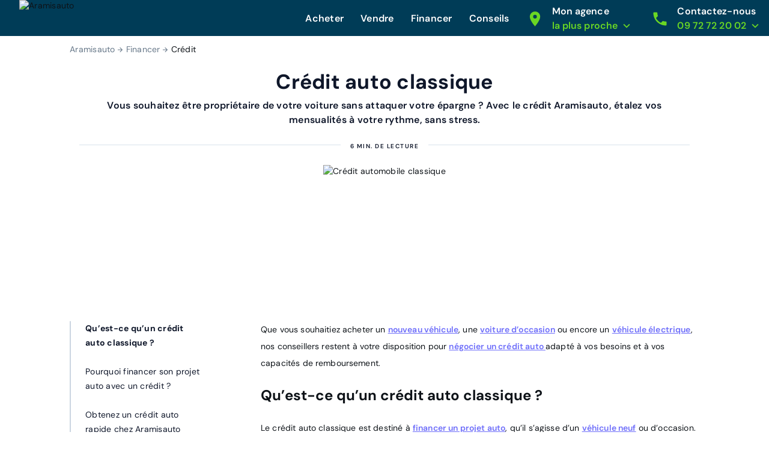

--- FILE ---
content_type: text/html; charset=utf-8
request_url: https://www.aramisauto.com/financer/credit/
body_size: 39834
content:
<!doctype html>
<html data-n-head-ssr lang="fr" data-n-head="%7B%22lang%22:%7B%22ssr%22:%22fr%22%7D%7D">
  <head >
<script type="text/javascript">/* Didomi minified Code */
window.gdprAppliesGlobally=true;(function(){function a(e){if(!window.frames[e]){if(document.body&&document.body.firstChild){var t=document.body;var n=document.createElement("iframe");n.style.display="none";n.name=e;n.title=e;t.insertBefore(n,t.firstChild)}
else{setTimeout(function(){a(e)},5)}}}function e(n,r,o,c,s){function e(e,t,n,a){if(typeof n!=="function"){return}if(!window[r]){window[r]=[]}var i=false;if(s){i=s(e,t,n)}if(!i){window[r].push({command:e,parameter:t,callback:n,version:a})}}e.stub=true;function t(a){if(!window[n]||window[n].stub!==true){return}if(!a.data){return}
  var i=typeof a.data==="string";var e;try{e=i?JSON.parse(a.data):a.data}catch(t){return}if(e[o]){var r=e[o];window[n](r.command,r.parameter,function(e,t){var n={};n[c]={returnValue:e,success:t,callId:r.callId};a.source.postMessage(i?JSON.stringify(n):n,"*")},r.version)}}
  if(typeof window[n]!=="function"){window[n]=e;if(window.addEventListener){window.addEventListener("message",t,false)}else{window.attachEvent("onmessage",t)}}}e("__tcfapi","__tcfapiBuffer","__tcfapiCall","__tcfapiReturn");a("__tcfapiLocator");(function(e){
  var t=document.createElement("script");t.id="spcloader";t.type="text/javascript";t.async=false;t.src="https://sdk.privacy-center.org/"+e+"/loader.js?target="+document.location.hostname;t.charset="utf-8";var n=document.getElementsByTagName("script")[0];n.parentNode.insertBefore(t,n)})("dec2beb9-cbd4-40f3-b42b-fa4c9d088319")})();
</script>
    <style>[data-lazyload=target]{visibility:hidden!important;width:0!important;max-width:0!important;height:0!important;max-height:0!important;position:absolute!important}[data-lazyload=loaded]+[data-lazyload=pending]{display:none}.lazyload-pending{background-color:var(--semantic__color__background-soft)}@media (prefers-reduced-motion:no-preference){.lazyload-pending{animation:3s ease-in-out infinite lazyload-pulse}}@keyframes lazyload-pulse{50%{background-color:var(--semantic__color__background-skeleton)}}</style>
    <meta data-n-head="ssr" charset="utf-8"><meta data-n-head="ssr" name="google-site-verification" content="DpRHK-63vYEpsmmEF4L_u4qVux1ogTPuRxEPiXrIuZg"><meta data-n-head="ssr" data-hid="robots" name="robots" content="index, follow"><meta data-n-head="ssr" name="viewport" content="width=device-width, initial-scale=1, minimal-ui"><meta data-n-head="ssr" name="format-detection" content="telephone=no"><meta data-n-head="ssr" name="MobileOptimized" content="320"><meta data-n-head="ssr" name="HandheldFriendly" content="True"><meta data-n-head="ssr" name="msapplication-TileColor" content="#0062AD"><meta data-n-head="ssr" name="msapplication-config" content="none"><meta data-n-head="ssr" vmid="og-title" property="og:title" content="Crédit auto : solutions de financement auto - Aramisauto"><meta data-n-head="ssr" vmid="og-locale" property="og:locale" content="fr_FR"><meta data-n-head="ssr" vmid="og-site-name" property="og:site_name" content="Aramisauto"><meta data-n-head="ssr" vmid="og-url" property="og:url" content="https://www.aramisauto.com/financer/credit/"><meta data-n-head="ssr" vmid="og-description" property="og:description" content="Découvrez les meilleures solutions de financement auto proposées par Aramisauto, et souscrivez à un crédit auto 100% sûr et avantageux."><meta data-n-head="ssr" vmid="og-type" property="og:type" content="product"><meta data-n-head="ssr" vmid="twitter-card" name="twitter:card" content="summary"><meta data-n-head="ssr" vmid="twitter-site" name="twitter:site" content="@aramisauto"><meta data-n-head="ssr" vmid="twitter-creator" name="twitter:creator" content="@aramisauto"><meta data-n-head="ssr" vmid="description" data-hid="description" name="description" content="Découvrez les meilleures solutions de financement auto proposées par Aramisauto, et souscrivez à un crédit auto 100% sûr et avantageux."><title>Crédit auto : solutions de financement auto - Aramisauto</title><link data-n-head="ssr" rel="icon" type="image/x-icon" href="https://webstatic.aramisauto.com/common/icon/favicon.ico"><link data-n-head="ssr" rel="stylesheet" href="https://webstatic.aramisauto.com/common/fonts/dm-sans/font.css"><link data-n-head="ssr" rel="icon" href="https://webstatic.aramisauto.com/common/icon/touch-icon-phone.png"><link data-n-head="ssr" rel="apple-touch-icon" href="https://webstatic.aramisauto.com/common/icon/touch-icon-phone.png"><link data-n-head="ssr" rel="apple-touch-icon" sizes="152x152" href="https://webstatic.aramisauto.com/common/icon/touch-icon-ipad.png"><link data-n-head="ssr" rel="apple-touch-icon" sizes="167x167" href="https://webstatic.aramisauto.com/common/icon/touch-icon-ipad-retina.png"><link data-n-head="ssr" rel="apple-touch-icon" sizes="180x180" href="https://webstatic.aramisauto.com/common/icon/touch-icon-phone-retina.png"><link data-n-head="ssr" name="msapplication-TileImage" content="https://webstatic.aramisauto.com/common/icon/touch-icon-phone.png"><link data-n-head="ssr" rel="canonical" href="https://www.aramisauto.com/financer/credit/"><style data-vue-ssr-id="66836920:0">html{font-family:"DM Sans",Arial,sans-serif;font-family:var(--semantic__typography__font-family-body),Arial,sans-serif;font-size:10px;-webkit-text-size-adjust:100%;-moz-text-size-adjust:100%;text-size-adjust:100%}body{background-color:#fff;background-color:var(--semantic__color__background-default);color:#0e1318;color:var(--semantic__color__on-background-base);font-size:var(--semantic__responsive__typography__font-size-body-small);font-weight:400;font-weight:var(--semantic__typography__font-weight-body-medium-base);line-height:var(--semantic__responsive__typography__line-height-body-small)}button,input,optgroup,option,select,textarea{font-family:inherit}.no-follow-link,a{color:#0e1318;color:var(--semantic__color__on-background-base)}:root{--font-system:system-ui,-apple-system,Segoe UI,Roboto,Ubuntu,Cantarell,Noto Sans,sans-serif,blinkmacsystemfont,"Segoe UI",roboto,"Helvetica Neue",arial,sans-serif;--site-primary-width:1256px;--site-primary-padding-x:16px;--site-secondary-width:1328px;--site-secondary-padding-x:56px}@media screen and (min-width:768px){:root{--site-secondary-padding-x:16px}}@media print{:root{--site-secondary-padding-x:16px}}.slice{text-align:center}.slice .wrap{margin:0 auto;max-width:1256px;max-width:var(--site-primary-width);padding:0 16px;padding:0 var(--site-primary-padding-x);text-align:left}body,html{margin:0;padding:0}a,abbr,acronym,address,applet,article,aside,audio,b,big,blockquote,canvas,caption,center,cite,code,dd,del,details,dfn,div,dl,dt,em,embed,fieldset,figcaption,figure,footer,form,h1,h2,h3,h4,h5,h6,header,hgroup,i,iframe,img,ins,kbd,label,legend,li,mark,menu,nav,object,ol,output,p,pre,q,ruby,s,samp,section,small,span,strike,strong,sub,summary,sup,table,tbody,td,tfoot,th,thead,time,tr,tt,u,ul,var,video{border:0;font:inherit;margin:0;padding:0;vertical-align:initial}ol,ul{list-style:none}table{border-collapse:collapse;border-spacing:0}caption,td,th{text-align:left;vertical-align:middle}blockquote,q{quotes:none}blockquote:after,blockquote:before,q:after,q:before{content:"";content:none}img{max-width:100%}a img{border:0}article,aside,details,figcaption,figure,footer,header,hgroup,main,menu,nav,section,summary{display:block}*,:after,:before{box-sizing:border-box}.clear{clear:both}.clearfix:after,.clearfix:before{content:"";display:table}.clearfix:after{clear:both}a{cursor:pointer;outline:0;-webkit-text-decoration:none;text-decoration:none}hr{clear:both}button{font:inherit}.m-0{margin:0}.mt-0,.my-0{margin-top:0}.mr-0,.mx-0{margin-right:0}.mb-0,.my-0{margin-bottom:0}.ml-0,.mx-0{margin-left:0}.m-1{margin:2px}.mt-1,.my-1{margin-top:2px}.mr-1,.mx-1{margin-right:2px}.mb-1,.my-1{margin-bottom:2px}.ml-1,.mx-1{margin-left:2px}.m-2{margin:4px}.mt-2,.my-2{margin-top:4px}.mr-2,.mx-2{margin-right:4px}.mb-2,.my-2{margin-bottom:4px}.ml-2,.mx-2{margin-left:4px}.m-3{margin:8px}.mt-3,.my-3{margin-top:8px}.mr-3,.mx-3{margin-right:8px}.mb-3,.my-3{margin-bottom:8px}.ml-3,.mx-3{margin-left:8px}.m-4{margin:12px}.mt-4,.my-4{margin-top:12px}.mr-4,.mx-4{margin-right:12px}.mb-4,.my-4{margin-bottom:12px}.ml-4,.mx-4{margin-left:12px}.m-5{margin:16px}.mt-5,.my-5{margin-top:16px}.mr-5,.mx-5{margin-right:16px}.mb-5,.my-5{margin-bottom:16px}.ml-5,.mx-5{margin-left:16px}.m-6{margin:24px}.mt-6,.my-6{margin-top:24px}.mr-6,.mx-6{margin-right:24px}.mb-6,.my-6{margin-bottom:24px}.ml-6,.mx-6{margin-left:24px}.m-7{margin:32px}.mt-7,.my-7{margin-top:32px}.mr-7,.mx-7{margin-right:32px}.mb-7,.my-7{margin-bottom:32px}.ml-7,.mx-7{margin-left:32px}.m-8{margin:40px}.mt-8,.my-8{margin-top:40px}.mr-8,.mx-8{margin-right:40px}.mb-8,.my-8{margin-bottom:40px}.ml-8,.mx-8{margin-left:40px}.m-9{margin:48px}.mt-9,.my-9{margin-top:48px}.mr-9,.mx-9{margin-right:48px}.mb-9,.my-9{margin-bottom:48px}.ml-9,.mx-9{margin-left:48px}.p-0{padding:0}.pt-0,.py-0{padding-top:0}.pr-0,.px-0{padding-right:0}.pb-0,.py-0{padding-bottom:0}.pl-0,.px-0{padding-left:0}.p-1{padding:2px}.pt-1,.py-1{padding-top:2px}.pr-1,.px-1{padding-right:2px}.pb-1,.py-1{padding-bottom:2px}.pl-1,.px-1{padding-left:2px}.p-2{padding:4px}.pt-2,.py-2{padding-top:4px}.pr-2,.px-2{padding-right:4px}.pb-2,.py-2{padding-bottom:4px}.pl-2,.px-2{padding-left:4px}.p-3{padding:8px}.pt-3,.py-3{padding-top:8px}.pr-3,.px-3{padding-right:8px}.pb-3,.py-3{padding-bottom:8px}.pl-3,.px-3{padding-left:8px}.p-4{padding:12px}.pt-4,.py-4{padding-top:12px}.pr-4,.px-4{padding-right:12px}.pb-4,.py-4{padding-bottom:12px}.pl-4,.px-4{padding-left:12px}.p-5{padding:16px}.pt-5,.py-5{padding-top:16px}.pr-5,.px-5{padding-right:16px}.pb-5,.py-5{padding-bottom:16px}.pl-5,.px-5{padding-left:16px}.p-6{padding:24px}.pt-6,.py-6{padding-top:24px}.pr-6,.px-6{padding-right:24px}.pb-6,.py-6{padding-bottom:24px}.pl-6,.px-6{padding-left:24px}.p-7{padding:32px}.pt-7,.py-7{padding-top:32px}.pr-7,.px-7{padding-right:32px}.pb-7,.py-7{padding-bottom:32px}.pl-7,.px-7{padding-left:32px}.p-8{padding:40px}.pt-8,.py-8{padding-top:40px}.pr-8,.px-8{padding-right:40px}.pb-8,.py-8{padding-bottom:40px}.pl-8,.px-8{padding-left:40px}.p-9{padding:48px}.pt-9,.py-9{padding-top:48px}.pr-9,.px-9{padding-right:48px}.pb-9,.py-9{padding-bottom:48px}.pl-9,.px-9{padding-left:48px}.no-follow-link{cursor:pointer}.line-clamp-able{display:-webkit-box;-webkit-box-orient:vertical;overflow:hidden}h4{margin-bottom:.25em;margin-top:1em}hr{height:2px}.fading{opacity:.7}@-webkit-keyframes placeholder-shimmer{0%{background-position:-500px 0}to{background-position:500px 0}}@keyframes placeholder-shimmer{0%{background-position:-500px 0}to{background-position:500px 0}}.cols-container,.cols-container>.row{box-sizing:border-box}.cols-container>.row{display:-webkit-flex;display:flex;-webkit-flex-flow:row wrap;flex-flow:row wrap;margin:0 auto;max-width:1024px;padding-left:16px;padding-right:16px}@media screen and (min-width:1280px){.cols-container>.row{max-width:1280px}}.cols-container>.row>[class*=col-]{box-sizing:border-box;-webkit-flex-grow:0;flex-grow:0;-webkit-flex-shrink:0;flex-shrink:0;max-width:100%;width:100%}.cols-container>.row>[class*=col-].center{margin-left:auto;margin-right:auto}.cols-container>.row>[class*=offset-]{-webkit-flex-shrink:1;flex-shrink:1}@media screen and (max-width:767px){.cols-container>.row>.col-1{width:25%}.cols-container>.row>.offset-1{margin-left:25%}.cols-container>.row>.col-2{width:50%}.cols-container>.row>.offset-2{margin-left:50%}.cols-container>.row>.col-3{width:75%}.cols-container>.row>.offset-3{margin-left:75%}.cols-container>.row>.col-xs-1{width:25%}.cols-container>.row>.offset-xs-1{margin-left:25%}.cols-container>.row>.col-xs-2{width:50%}.cols-container>.row>.offset-xs-2{margin-left:50%}.cols-container>.row>.col-xs-3{width:75%}.cols-container>.row>.offset-xs-3{margin-left:75%}}@media screen and (min-width:768px)and (max-width:1023px){.cols-container>.row>.col-1{width:12.5%}.cols-container>.row>.offset-1{margin-left:12.5%}.cols-container>.row>.col-2{width:25%}.cols-container>.row>.offset-2{margin-left:25%}.cols-container>.row>.col-3{width:37.5%}.cols-container>.row>.offset-3{margin-left:37.5%}.cols-container>.row>.col-4{width:50%}.cols-container>.row>.offset-4{margin-left:50%}.cols-container>.row>.col-5{width:62.5%}.cols-container>.row>.offset-5{margin-left:62.5%}.cols-container>.row>.col-6{width:75%}.cols-container>.row>.offset-6{margin-left:75%}.cols-container>.row>.col-7{width:87.5%}.cols-container>.row>.offset-7{margin-left:87.5%}.cols-container>.row>.col-s-1{width:12.5%}.cols-container>.row>.offset-s-1{margin-left:12.5%}.cols-container>.row>.col-s-2{width:25%}.cols-container>.row>.offset-s-2{margin-left:25%}.cols-container>.row>.col-s-3{width:37.5%}.cols-container>.row>.offset-s-3{margin-left:37.5%}.cols-container>.row>.col-s-4{width:50%}.cols-container>.row>.offset-s-4{margin-left:50%}.cols-container>.row>.col-s-5{width:62.5%}.cols-container>.row>.offset-s-5{margin-left:62.5%}.cols-container>.row>.col-s-6{width:75%}.cols-container>.row>.offset-s-6{margin-left:75%}.cols-container>.row>.col-s-7{width:87.5%}.cols-container>.row>.offset-s-7{margin-left:87.5%}}@media screen and (min-width:1024px){.cols-container>.row>.col-1{width:8.3333333333%}.cols-container>.row>.offset-1{margin-left:8.3333333333%}.cols-container>.row>.col-2{width:16.6666666667%}.cols-container>.row>.offset-2{margin-left:16.6666666667%}.cols-container>.row>.col-3{width:25%}.cols-container>.row>.offset-3{margin-left:25%}.cols-container>.row>.col-4{width:33.3333333333%}.cols-container>.row>.offset-4{margin-left:33.3333333333%}.cols-container>.row>.col-5{width:41.6666666667%}.cols-container>.row>.offset-5{margin-left:41.6666666667%}.cols-container>.row>.col-6{width:50%}.cols-container>.row>.offset-6{margin-left:50%}.cols-container>.row>.col-7{width:58.3333333333%}.cols-container>.row>.offset-7{margin-left:58.3333333333%}.cols-container>.row>.col-8{width:66.6666666667%}.cols-container>.row>.offset-8{margin-left:66.6666666667%}.cols-container>.row>.col-9{width:75%}.cols-container>.row>.offset-9{margin-left:75%}.cols-container>.row>.col-10{width:83.3333333333%}.cols-container>.row>.offset-10{margin-left:83.3333333333%}.cols-container>.row>.col-11{width:91.6666666667%}.cols-container>.row>.offset-11{margin-left:91.6666666667%}.cols-container>.row>.col-m-1{width:8.3333333333%}.cols-container>.row>.offset-m-1{margin-left:8.3333333333%}.cols-container>.row>.col-m-2{width:16.6666666667%}.cols-container>.row>.offset-m-2{margin-left:16.6666666667%}.cols-container>.row>.col-m-3{width:25%}.cols-container>.row>.offset-m-3{margin-left:25%}.cols-container>.row>.col-m-4{width:33.3333333333%}.cols-container>.row>.offset-m-4{margin-left:33.3333333333%}.cols-container>.row>.col-m-5{width:41.6666666667%}.cols-container>.row>.offset-m-5{margin-left:41.6666666667%}.cols-container>.row>.col-m-6{width:50%}.cols-container>.row>.offset-m-6{margin-left:50%}.cols-container>.row>.col-m-7{width:58.3333333333%}.cols-container>.row>.offset-m-7{margin-left:58.3333333333%}.cols-container>.row>.col-m-8{width:66.6666666667%}.cols-container>.row>.offset-m-8{margin-left:66.6666666667%}.cols-container>.row>.col-m-9{width:75%}.cols-container>.row>.offset-m-9{margin-left:75%}.cols-container>.row>.col-m-10{width:83.3333333333%}.cols-container>.row>.offset-m-10{margin-left:83.3333333333%}.cols-container>.row>.col-m-11{width:91.6666666667%}.cols-container>.row>.offset-m-11{margin-left:91.6666666667%}}.cols-container>.row.horizontal-gutter,.cols-container>.row.horizontal-gutter>[class*=col-]{padding-left:8px;padding-right:8px}@media screen and (min-width:1280px){.cols-container>.row.horizontal-gutter{padding-left:4px;padding-right:4px}.cols-container>.row.horizontal-gutter>[class*=col-]{padding-left:12px;padding-right:12px}}.cols-container>.row.vertical-gutter>[class*=col-]{padding-bottom:8px;padding-top:8px}@media screen and (min-width:1280px){.cols-container>.row.vertical-gutter>[class*=col-]{padding-bottom:12px;padding-top:12px}}.cols-container>.row.no-gutters{padding:0}.visibility-device-mobile{visibility:hidden;visibility:visible}.display-device-mobile,.display-device-mobile-block{display:none!important;display:block!important}.display-device-mobile-flex{display:none!important;display:-webkit-flex!important;display:flex!important}.visibility-device-tablet{visibility:hidden}@media screen and (min-width:768px){.visibility-device-tablet{visibility:visible}}@media print{.visibility-device-tablet{visibility:visible}}.display-device-tablet,.display-device-tablet-block{display:none!important}@media screen and (min-width:768px){.display-device-tablet,.display-device-tablet-block{display:block!important}}@media print{.display-device-tablet,.display-device-tablet-block{display:block!important}}.display-device-tablet-flex{display:none!important}@media screen and (min-width:768px){.display-device-tablet-flex{display:-webkit-flex!important;display:flex!important}}@media print{.display-device-tablet-flex{display:-webkit-flex!important;display:flex!important}}.visibility-device-desktop{visibility:hidden}@media screen and (min-width:1024px){.visibility-device-desktop{visibility:visible}}.display-device-desktop,.display-device-desktop-block{display:none!important}@media screen and (min-width:1024px){.display-device-desktop,.display-device-desktop-block{display:block!important}}.display-device-desktop-flex{display:none!important}@media screen and (min-width:1024px){.display-device-desktop-flex{display:-webkit-flex!important;display:flex!important}}.visibility-device-large{visibility:hidden}@media screen and (min-width:1280px){.visibility-device-large{visibility:visible}}.display-device-large,.display-device-large-block{display:none!important}@media screen and (min-width:1280px){.display-device-large,.display-device-large-block{display:block!important}}.display-device-large-flex{display:none!important}@media screen and (min-width:1280px){.display-device-large-flex{display:-webkit-flex!important;display:flex!important}}.visibility-device-extra_large{visibility:hidden}@media screen and (min-width:1920px){.visibility-device-extra_large{visibility:visible}}.display-device-extra_large,.display-device-extra_large-block{display:none!important}@media screen and (min-width:1920px){.display-device-extra_large,.display-device-extra_large-block{display:block!important}}.display-device-extra_large-flex{display:none!important}@media screen and (min-width:1920px){.display-device-extra_large-flex{display:-webkit-flex!important;display:flex!important}}.transition-slide-enter{-webkit-transform:translate(100%);transform:translate(100%)}.transition-slide-leave,.transition-slide-leave-active{position:absolute;top:0}.transition-slide-leave-to{position:absolute}.transition-slide-leave-to,.transition-slide-reverse-enter{-webkit-transform:translate(-100%);transform:translate(-100%)}.transition-slide-reverse-leave,.transition-slide-reverse-leave-to{position:absolute;top:0;-webkit-transform:translate(100%);transform:translate(100%)}.transition-fade-enter-active,.transition-fade-leave-active{transition:opacity .5s}@media screen and (prefers-reduced-motion:reduce){.transition-fade-enter-active,.transition-fade-leave-active{transition:none}}.transition-fade-enter,.transition-fade-leave-to{opacity:0}.default-body,body{font-size:var(--semantic__responsive__typography__font-size-body-medium);font-weight:400;letter-spacing:.0178571429em;line-height:var(--semantic__responsive__typography__line-height-body-medium)}.heading-1,.heading-2,.heading-3,.heading-4,h1,h2,h3,h4{font-size:2rem;font-weight:inherit;letter-spacing:.0075em;line-height:1.2}.subtitle-1,.subtitle-2,h5,h6{font-size:1.4rem;font-weight:inherit;letter-spacing:.0107142857em;line-height:1.7142857143}.button-text,button{font-size:1.4rem;font-weight:600;letter-spacing:.0071428571em;line-height:1.4285714286}.caption{font-size:1.2rem;font-weight:400;letter-spacing:normal;line-height:1.3333333333}.overline{font-size:1rem;letter-spacing:.15em;line-height:1.4;text-transform:uppercase}.overline,.semi-bold{font-weight:600}.bold,b,strong{font-weight:700}@media screen and (min-width:768px){.heading-1,.heading-2,h1,h2{font-size:3.4rem;letter-spacing:normal;line-height:1.1764705882}.heading-3,h3{font-size:2.4rem;letter-spacing:normal;line-height:1.3333333333}.subtitle-1,h5{font-size:1.6rem;letter-spacing:.009375em;line-height:1.5}}@media screen and (min-width:1024px){.heading-1,h1{font-size:4.8rem;letter-spacing:.0075em;line-height:1.1666666667}}.heading-primary{font-size:var(--semantic__responsive__typography__font-size-display-medium);font-weight:600;font-weight:var(--semantic__typography__font-weight-display-medium);line-height:var(semantic__responsive__typography__line-height-display-medium);padding:0 var(--semantic__responsive__spacing__4x) var(--semantic__responsive__spacing__12x) var(--semantic__responsive__spacing__4x)}.heading-primary--centered{text-align:center}.subtitle-xl{font-size:2.2rem;font-weight:400;letter-spacing:.4px;line-height:2.8rem}.heading-auto,.heading-auto-l-2xl,.heading-l{font-size:var(--semantic__responsive__typography__font-size-heading-small);font-weight:700;font-weight:var(--semantic__typography__font-weight-heading-small);line-height:var(--semantic__responsive__typography__line-height-heading-small)}.heading-xl{font-size:2.2rem;font-weight:700;letter-spacing:.4px;line-height:3.8rem}.heading-auto{font-size:1.6rem}@media screen and (min-width:1024px){.heading-auto{font-size:2.2rem;letter-spacing:.4px;line-height:3.8rem}}.heading-2xl{font-size:2.8rem;font-weight:700;letter-spacing:.6px;line-height:3.6rem}@media screen and (min-width:1024px){.heading-auto-l-2xl{font-size:2.8rem;font-weight:700;letter-spacing:.6px;line-height:3.6rem}}.heading-3xl{font-size:4rem;font-weight:700;letter-spacing:.4px;line-height:4.4rem}.text-base,.text-base--button,.text-base--medium{font-size:1.6rem;font-weight:400;letter-spacing:.6px;line-height:2.4rem}.text-base--medium{font-weight:600}.text-base--button{font-weight:700}.text-sm,.text-sm--bold,.text-sm--button,.text-sm--medium,.text-sm--underline{font-size:1.4rem;font-weight:400;letter-spacing:.6px;line-height:2rem}.text-sm--underline{font-weight:600;-webkit-text-decoration:underline;text-decoration:underline}.text-sm--medium{font-weight:600}.text-sm--bold,.text-sm--button{font-weight:700}.text-base-auto-medium-button,.text-xs,.text-xs--button,.text-xs--medium{font-size:1.2rem;font-weight:400;letter-spacing:.6px;line-height:1.6rem}.text-base-auto-medium-button,.text-xs--medium{font-weight:600}.text-xs--button{font-weight:700}@media screen and (min-width:1024px){.text-base-auto-medium-button{font-weight:700}}@media print{@page{size:a4 portrait}.print-hidden{display:none!important}}:root{--common__primitive__color__error-200:#fde7e7;--common__primitive__color__error-400:#ec1313;--common__primitive__color__error-600:#5e0808;--common__primitive__color__info-200:#e6f5ff;--common__primitive__color__info-400:#017acb;--common__primitive__color__info-600:#013d66;--common__primitive__color__neutrals-100:#f6f7f8;--common__primitive__color__neutrals-200:#eaecee;--common__primitive__color__neutrals-300:#d9dee2;--common__primitive__color__neutrals-400:#c2cbd4;--common__primitive__color__neutrals-500:#9fabb7;--common__primitive__color__neutrals-600:#677889;--common__primitive__color__neutrals-700:#3b454e;--common__primitive__color__neutrals-800:#252b31;--common__primitive__color__neutrals-900:#0e1318;--common__primitive__color__neutrals-black:#000;--common__primitive__color__neutrals-white:#fff;--common__primitive__color__validation-200:#e7fdee;--common__primitive__color__validation-400:#0da540;--common__primitive__color__validation-600:#085e25;--common__primitive__color__warning-200:#fff4e5;--common__primitive__color__warning-400:#b26800;--common__primitive__color__warning-600:#663c00;--common__primitive__scale__05x:2px;--common__primitive__scale__10x:40px;--common__primitive__scale__12x:48px;--common__primitive__scale__14x:56px;--common__primitive__scale__18x:72px;--common__primitive__scale__1x:4px;--common__primitive__scale__22x:88px;--common__primitive__scale__2x:8px;--common__primitive__scale__32x:128px;--common__primitive__scale__3x:12px;--common__primitive__scale__4x:16px;--common__primitive__scale__5x:20px;--common__primitive__scale__6x:24px;--common__primitive__scale__7x:28px;--common__primitive__scale__8x:32px;--common__primitive__scale__9x:36px;--common__primitive__typography__font-size-100:12px;--common__primitive__typography__font-size-200:14px;--common__primitive__typography__font-size-300:16px;--common__primitive__typography__font-size-350:18px;--common__primitive__typography__font-size-400:20px;--common__primitive__typography__font-size-450:22px;--common__primitive__typography__font-size-500:24px;--common__primitive__typography__font-size-600:28px;--common__primitive__typography__font-size-700:32px;--common__primitive__typography__font-size-800:40px;--common__primitive__typography__font-size-900:48px;--common__primitive__typography__font-size-1000:64px;--common__primitive__typography__font-weight-bold:700;--common__primitive__typography__font-weight-light:300;--common__primitive__typography__font-weight-regular:400;--common__primitive__typography__font-weight-semi-bold:600;--common__primitive__typography__line-height-base:1.5;--common__primitive__typography__line-height-compact:1;--common__primitive__typography__line-height-tight:1.3;--groupoctopus__primitive__color__light-indigo-50:#f7f8ff;--groupoctopus__primitive__color__light-indigo-100:#e6eaff;--groupoctopus__primitive__color__light-indigo-200:#cbd3ff;--groupoctopus__primitive__color__light-indigo-300:#a4aeff;--groupoctopus__primitive__color__light-indigo-400:#888eff;--groupoctopus__primitive__color__light-indigo-500:#6e6efa;--groupoctopus__primitive__color__light-indigo-600:#473bc5;--groupoctopus__primitive__color__light-indigo-700:#2e029b;--groupoctopus__primitive__color__light-indigo-800:#130054;--groupoctopus__primitive__color__light-indigo-900:#03001f;--groupoctopus__primitive__color__peps-lime-50:#e8ffdc;--groupoctopus__primitive__color__peps-lime-100:#b0ff8a;--groupoctopus__primitive__color__peps-lime-200:#8af850;--groupoctopus__primitive__color__peps-lime-300:#6ad724;--groupoctopus__primitive__color__peps-lime-400:#4ebb00;--groupoctopus__primitive__color__peps-lime-500:#389e00;--groupoctopus__primitive__color__peps-lime-600:#1e6b00;--groupoctopus__primitive__color__peps-lime-700:#0b4400;--groupoctopus__primitive__color__peps-lime-800:#001e00;--groupoctopus__primitive__color__peps-lime-900:#000600;--groupoctopus__primitive__color__prussian-blue-50:#edf4fc;--groupoctopus__primitive__color__prussian-blue-100:#d5e7f9;--groupoctopus__primitive__color__prussian-blue-200:#9accf5;--groupoctopus__primitive__color__prussian-blue-300:#47afeb;--groupoctopus__primitive__color__prussian-blue-400:#3091c6;--groupoctopus__primitive__color__prussian-blue-500:#1e74a0;--groupoctopus__primitive__color__prussian-blue-600:#0d587c;--groupoctopus__primitive__color__prussian-blue-700:#003c57;--groupoctopus__primitive__color__prussian-blue-800:#022436;--groupoctopus__primitive__color__prussian-blue-900:#010810;--groupoctopus__primitive__typography__font-family-default:"DM Sans";--semantic__color__background-accent-primary:var(--groupoctopus__primitive__color__peps-lime-50);--semantic__color__background-accent-secondary:var(--groupoctopus__primitive__color__light-indigo-100);--semantic__color__background-default:var(--common__primitive__color__neutrals-white);--semantic__color__background-error:var(--common__primitive__color__error-200);--semantic__color__background-information:var(--common__primitive__color__info-200);--semantic__color__background-overlay:rgba(0,60,87,.702);--semantic__color__background-reverse:var(--groupoctopus__primitive__color__prussian-blue-700);--semantic__color__background-skeleton:var(--common__primitive__color__neutrals-400);--semantic__color__background-soft:var(--common__primitive__color__neutrals-100);--semantic__color__background-validation:var(--common__primitive__color__validation-200);--semantic__color__background-warning:var(--common__primitive__color__warning-200);--semantic__color__on-background-accent-primary:var(--groupoctopus__primitive__color__light-indigo-500);--semantic__color__on-background-accent-secondary:var(--groupoctopus__primitive__color__prussian-blue-700);--semantic__color__on-background-base:var(--common__primitive__color__neutrals-900);--semantic__color__on-background-error:var(--common__primitive__color__error-400);--semantic__color__on-background-information:var(--common__primitive__color__info-400);--semantic__color__on-background-muted:var(--common__primitive__color__neutrals-600);--semantic__color__on-background-reverse:var(--common__primitive__color__neutrals-white);--semantic__color__on-background-reverse-accent:var(--groupoctopus__primitive__color__peps-lime-300);--semantic__color__on-background-subtle:var(--common__primitive__color__neutrals-700);--semantic__color__on-background-validation:var(--common__primitive__color__validation-400);--semantic__color__on-background-warning:var(--common__primitive__color__warning-400);--semantic__color__on-surface-accent-primary:var(--common__primitive__color__neutrals-900);--semantic__color__on-surface-accent-secondary:var(--common__primitive__color__neutrals-900);--semantic__color__on-surface-default-accent:var(--groupoctopus__primitive__color__peps-lime-600);--semantic__color__on-surface-default-base:var(--common__primitive__color__neutrals-900);--semantic__color__on-surface-default-error:var(--common__primitive__color__error-400);--semantic__color__on-surface-default-muted:var(--common__primitive__color__neutrals-500);--semantic__color__on-surface-default-subtle:var(--common__primitive__color__neutrals-600);--semantic__color__on-surface-disabled:var(--common__primitive__color__neutrals-600);--semantic__color__on-surface-error:var(--common__primitive__color__error-600);--semantic__color__on-surface-error-accent:var(--common__primitive__color__neutrals-white);--semantic__color__on-surface-information:var(--common__primitive__color__info-600);--semantic__color__on-surface-information-accent:var(--common__primitive__color__neutrals-white);--semantic__color__on-surface-primary:var(--common__primitive__color__neutrals-900);--semantic__color__on-surface-primary-neutral:var(--common__primitive__color__neutrals-white);--semantic__color__on-surface-reverse:var(--common__primitive__color__neutrals-white);--semantic__color__on-surface-reverse-accent:var(--groupoctopus__primitive__color__peps-lime-300);--semantic__color__on-surface-secondary:var(--common__primitive__color__neutrals-white);--semantic__color__on-surface-soft-base:var(--common__primitive__color__neutrals-900);--semantic__color__on-surface-soft-subtle:var(--common__primitive__color__neutrals-700);--semantic__color__on-surface-validation:var(--common__primitive__color__validation-600);--semantic__color__on-surface-validation-accent:var(--common__primitive__color__neutrals-white);--semantic__color__on-surface-warning:var(--common__primitive__color__warning-600);--semantic__color__on-surface-warning-accent:var(--common__primitive__color__neutrals-white);--semantic__color__outline-base:var(--common__primitive__color__neutrals-900);--semantic__color__outline-error:var(--common__primitive__color__error-400);--semantic__color__outline-information:var(--common__primitive__color__info-400);--semantic__color__outline-muted:var(--common__primitive__color__neutrals-300);--semantic__color__outline-primary:var(--groupoctopus__primitive__color__light-indigo-500);--semantic__color__outline-primary-subtle:var(--groupoctopus__primitive__color__light-indigo-200);--semantic__color__outline-secondary:var(--groupoctopus__primitive__color__prussian-blue-700);--semantic__color__outline-secondary-subtle:var(--groupoctopus__primitive__color__prussian-blue-200);--semantic__color__outline-subtle:var(--common__primitive__color__neutrals-500);--semantic__color__outline-validation:var(--common__primitive__color__validation-400);--semantic__color__outline-warning:var(--common__primitive__color__warning-400);--semantic__color__surface-accent-primary:var(--groupoctopus__primitive__color__peps-lime-50);--semantic__color__surface-accent-primary-active:var(--groupoctopus__primitive__color__peps-lime-200);--semantic__color__surface-accent-primary-hover:var(--groupoctopus__primitive__color__peps-lime-100);--semantic__color__surface-default:var(--common__primitive__color__neutrals-white);--semantic__color__surface-default-active:var(--common__primitive__color__neutrals-200);--semantic__color__surface-default-hover:var(--common__primitive__color__neutrals-100);--semantic__color__surface-disabled:var(--common__primitive__color__neutrals-300);--semantic__color__surface-error:var(--common__primitive__color__error-200);--semantic__color__surface-error-accent:var(--common__primitive__color__error-400);--semantic__color__surface-information:var(--common__primitive__color__info-200);--semantic__color__surface-information-accent:var(--common__primitive__color__info-400);--semantic__color__surface-primary:var(--groupoctopus__primitive__color__peps-lime-300);--semantic__color__surface-primary-active:var(--groupoctopus__primitive__color__peps-lime-500);--semantic__color__surface-primary-hover:var(--groupoctopus__primitive__color__peps-lime-400);--semantic__color__surface-primary-neutral:var(--common__primitive__color__neutrals-900);--semantic__color__surface-primary-neutral-active:var(--common__primitive__color__neutrals-600);--semantic__color__surface-primary-neutral-hover:var(--common__primitive__color__neutrals-700);--semantic__color__surface-reverse:var(--groupoctopus__primitive__color__prussian-blue-700);--semantic__color__surface-reverse-hover:var(--groupoctopus__primitive__color__prussian-blue-600);--semantic__color__surface-secondary:var(--groupoctopus__primitive__color__light-indigo-500);--semantic__color__surface-secondary-active:var(--groupoctopus__primitive__color__light-indigo-700);--semantic__color__surface-secondary-hover:var(--groupoctopus__primitive__color__light-indigo-600);--semantic__color__surface-soft:var(--common__primitive__color__neutrals-100);--semantic__color__surface-soft-active:var(--common__primitive__color__neutrals-300);--semantic__color__surface-soft-hover:var(--common__primitive__color__neutrals-200);--semantic__color__surface-validation:var(--common__primitive__color__validation-200);--semantic__color__surface-validation-accent:var(--common__primitive__color__validation-400);--semantic__color__surface-warning:var(--common__primitive__color__warning-200);--semantic__color__surface-warning-accent:var(--common__primitive__color__warning-400);--semantic__radius__base:var(--common__primitive__scale__2x);--semantic__radius__large:var(--common__primitive__scale__4x);--semantic__radius__medium:var(--common__primitive__scale__3x);--semantic__radius__none:0;--semantic__radius__round:999px;--semantic__radius__small:var(--common__primitive__scale__1x);--semantic__radius__xlarge:var(--common__primitive__scale__6x);--semantic__radius__xxlarge:var(--common__primitive__scale__8x);--semantic__typography__font-family-body:var(--groupoctopus__primitive__typography__font-family-default);--semantic__typography__font-family-display:var(--groupoctopus__primitive__typography__font-family-default);--semantic__typography__font-family-heading:var(--groupoctopus__primitive__typography__font-family-default);--semantic__typography__font-weight-body-medium-base:var(--common__primitive__typography__font-weight-regular);--semantic__typography__font-weight-body-medium-strong:var(--common__primitive__typography__font-weight-semi-bold);--semantic__typography__font-weight-body-small-base:var(--common__primitive__typography__font-weight-regular);--semantic__typography__font-weight-body-small-strong:var(--common__primitive__typography__font-weight-semi-bold);--semantic__typography__font-weight-body-xsmall-base:var(--common__primitive__typography__font-weight-regular);--semantic__typography__font-weight-body-xsmall-strong:var(--common__primitive__typography__font-weight-semi-bold);--semantic__typography__font-weight-display-large:var(--common__primitive__typography__font-weight-semi-bold);--semantic__typography__font-weight-display-medium:var(--common__primitive__typography__font-weight-semi-bold);--semantic__typography__font-weight-display-small:var(--common__primitive__typography__font-weight-semi-bold);--semantic__typography__font-weight-heading-large:var(--common__primitive__typography__font-weight-bold);--semantic__typography__font-weight-heading-medium:var(--common__primitive__typography__font-weight-bold);--semantic__typography__font-weight-heading-small:var(--common__primitive__typography__font-weight-bold)}@media screen and (max-width:768px){:root{--semantic__responsive__outline-width__base:1px;--semantic__responsive__outline-width__medium:2px;--semantic__responsive__spacing__05x:var(--common__primitive__scale__05x);--semantic__responsive__spacing__10x:var(--common__primitive__scale__10x);--semantic__responsive__spacing__12x:var(--common__primitive__scale__12x);--semantic__responsive__spacing__14x:var(--common__primitive__scale__14x);--semantic__responsive__spacing__18x:var(--common__primitive__scale__18x);--semantic__responsive__spacing__1x:var(--common__primitive__scale__1x);--semantic__responsive__spacing__22x:var(--common__primitive__scale__22x);--semantic__responsive__spacing__2x:var(--common__primitive__scale__2x);--semantic__responsive__spacing__32x:var(--common__primitive__scale__32x);--semantic__responsive__spacing__3x:var(--common__primitive__scale__3x);--semantic__responsive__spacing__4x:var(--common__primitive__scale__4x);--semantic__responsive__spacing__5x:var(--common__primitive__scale__5x);--semantic__responsive__spacing__6x:var(--common__primitive__scale__6x);--semantic__responsive__spacing__8x:var(--common__primitive__scale__8x);--semantic__responsive__typography__font-size-body-medium:var(--common__primitive__typography__font-size-300);--semantic__responsive__typography__font-size-body-small:var(--common__primitive__typography__font-size-200);--semantic__responsive__typography__font-size-body-xsmall:var(--common__primitive__typography__font-size-100);--semantic__responsive__typography__font-size-display-large:var(--common__primitive__typography__font-size-800);--semantic__responsive__typography__font-size-display-medium:var(--common__primitive__typography__font-size-700);--semantic__responsive__typography__font-size-display-small:var(--common__primitive__typography__font-size-600);--semantic__responsive__typography__font-size-heading-large:var(--common__primitive__typography__font-size-500);--semantic__responsive__typography__font-size-heading-medium:var(--common__primitive__typography__font-size-450);--semantic__responsive__typography__font-size-heading-small:var(--common__primitive__typography__font-size-350);--semantic__responsive__typography__line-height-body-medium:var(--common__primitive__typography__line-height-base);--semantic__responsive__typography__line-height-body-small:var(--common__primitive__typography__line-height-base);--semantic__responsive__typography__line-height-body-xsmall:var(--common__primitive__typography__line-height-base);--semantic__responsive__typography__line-height-display-large:var(--common__primitive__typography__line-height-compact);--semantic__responsive__typography__line-height-display-medium:var(--common__primitive__typography__line-height-compact);--semantic__responsive__typography__line-height-display-small:var(--common__primitive__typography__line-height-compact);--semantic__responsive__typography__line-height-heading-large:var(--common__primitive__typography__line-height-tight);--semantic__responsive__typography__line-height-heading-medium:var(--common__primitive__typography__line-height-tight);--semantic__responsive__typography__line-height-heading-small:var(--common__primitive__typography__line-height-tight)}}@media screen and (min-width:769px){:root{--semantic__responsive__outline-width__base:1px;--semantic__responsive__outline-width__medium:2px;--semantic__responsive__spacing__05x:var(--common__primitive__scale__05x);--semantic__responsive__spacing__10x:var(--common__primitive__scale__10x);--semantic__responsive__spacing__12x:var(--common__primitive__scale__12x);--semantic__responsive__spacing__14x:var(--common__primitive__scale__14x);--semantic__responsive__spacing__18x:var(--common__primitive__scale__18x);--semantic__responsive__spacing__1x:var(--common__primitive__scale__1x);--semantic__responsive__spacing__22x:var(--common__primitive__scale__22x);--semantic__responsive__spacing__2x:var(--common__primitive__scale__2x);--semantic__responsive__spacing__32x:var(--common__primitive__scale__32x);--semantic__responsive__spacing__3x:var(--common__primitive__scale__3x);--semantic__responsive__spacing__4x:var(--common__primitive__scale__4x);--semantic__responsive__spacing__5x:var(--common__primitive__scale__5x);--semantic__responsive__spacing__6x:var(--common__primitive__scale__6x);--semantic__responsive__spacing__8x:var(--common__primitive__scale__8x);--semantic__responsive__typography__font-size-body-medium:var(--common__primitive__typography__font-size-300);--semantic__responsive__typography__font-size-body-small:var(--common__primitive__typography__font-size-200);--semantic__responsive__typography__font-size-body-xsmall:var(--common__primitive__typography__font-size-100);--semantic__responsive__typography__font-size-display-large:var(--common__primitive__typography__font-size-1000);--semantic__responsive__typography__font-size-display-medium:var(--common__primitive__typography__font-size-900);--semantic__responsive__typography__font-size-display-small:var(--common__primitive__typography__font-size-800);--semantic__responsive__typography__font-size-heading-large:var(--common__primitive__typography__font-size-600);--semantic__responsive__typography__font-size-heading-medium:var(--common__primitive__typography__font-size-500);--semantic__responsive__typography__font-size-heading-small:var(--common__primitive__typography__font-size-400);--semantic__responsive__typography__line-height-body-medium:var(--common__primitive__typography__line-height-base);--semantic__responsive__typography__line-height-body-small:var(--common__primitive__typography__line-height-base);--semantic__responsive__typography__line-height-body-xsmall:var(--common__primitive__typography__line-height-base);--semantic__responsive__typography__line-height-display-large:var(--common__primitive__typography__line-height-compact);--semantic__responsive__typography__line-height-display-medium:var(--common__primitive__typography__line-height-compact);--semantic__responsive__typography__line-height-display-small:var(--common__primitive__typography__line-height-compact);--semantic__responsive__typography__line-height-heading-large:var(--common__primitive__typography__line-height-tight);--semantic__responsive__typography__line-height-heading-medium:var(--common__primitive__typography__line-height-tight);--semantic__responsive__typography__line-height-heading-small:var(--common__primitive__typography__line-height-tight)}}</style><style data-vue-ssr-id="734d8a41:0">.nuxt-progress{background-color:#000;height:2px;left:0;opacity:1;position:fixed;right:0;top:0;transition:width .1s,opacity .4s;width:0;z-index:999999}.nuxt-progress.nuxt-progress-notransition{transition:none}.nuxt-progress-failed{background-color:red}</style><style data-vue-ssr-id="a717052e:0">html[data-v-79199a26]{font-family:var(--semantic__typography__font-family-body),Arial,sans-serif;font-size:10px;-webkit-text-size-adjust:100%;-moz-text-size-adjust:100%;text-size-adjust:100%}body[data-v-79199a26]{background-color:var(--semantic__color__background-default);color:var(--semantic__color__on-background-base);font-size:var(--semantic__responsive__typography__font-size-body-small);font-weight:var(--semantic__typography__font-weight-body-medium-base);line-height:var(--semantic__responsive__typography__line-height-body-small)}button[data-v-79199a26],input[data-v-79199a26],optgroup[data-v-79199a26],option[data-v-79199a26],select[data-v-79199a26],textarea[data-v-79199a26]{font-family:inherit}.no-follow-link[data-v-79199a26],a[data-v-79199a26]{color:var(--semantic__color__on-background-base)}[data-v-79199a26]:root{--font-system:system-ui,-apple-system,Segoe UI,Roboto,Ubuntu,Cantarell,Noto Sans,sans-serif,blinkmacsystemfont,"Segoe UI",roboto,"Helvetica Neue",arial,sans-serif;--site-primary-width:1256px;--site-primary-padding-x:16px;--site-secondary-width:1328px;--site-secondary-padding-x:56px}@media screen and (min-width:768px){[data-v-79199a26]:root{--site-secondary-padding-x:16px}}@media print{[data-v-79199a26]:root{--site-secondary-padding-x:16px}}.slice[data-v-79199a26]{text-align:center}.slice .wrap[data-v-79199a26]{margin:0 auto;max-width:1256px;max-width:var(--site-primary-width);padding:0 16px;padding:0 var(--site-primary-padding-x);text-align:left}@media screen and (max-width:767px){header .header-column-mobile[data-v-79199a26]{margin-top:var(--semantic__responsive__spacing__5x);width:100%!important}header .header-column-mobile[data-v-79199a26]:first-child{margin-top:0}header .header-column-mobile.last[data-v-79199a26]{padding-bottom:var(--semantic__responsive__spacing__5x)!important}}header .action-card-column[data-v-79199a26]{width:100%}@media screen and (min-width:768px){header .action-card-column[data-v-79199a26]{width:33%}}@media print{header .action-card-column[data-v-79199a26]{width:33%}}header .action-card-advice[data-v-79199a26] .container,header .action-card-advice[data-v-79199a26] .image{width:100%}header .header-funding.ecommerce-advices[data-v-79199a26]>.container>.content.header-funding-container{padding:0}header .header-funding-title[data-v-79199a26]{color:var(--semantic__color__on-surface-default-base);font-weight:var(--semantic__typography__font-weight-body-medium-strong);margin-top:var(--semantic__responsive__spacing__4x)}header .header-funding-button[data-v-79199a26]{margin-top:var(--semantic__responsive__spacing__5x);position:relative;text-align:right}header .popin-container[data-v-79199a26]{width:71rem}@media screen and (min-width:1024px){header .popin-container[data-v-79199a26]{display:-webkit-flex;display:flex}}</style><style data-vue-ssr-id="26359020:0">html[data-v-7ec2ece1]{font-family:var(--semantic__typography__font-family-body),Arial,sans-serif;font-size:10px;-webkit-text-size-adjust:100%;-moz-text-size-adjust:100%;text-size-adjust:100%}body[data-v-7ec2ece1]{background-color:var(--semantic__color__background-default);color:var(--semantic__color__on-background-base);font-size:var(--semantic__responsive__typography__font-size-body-small);font-weight:var(--semantic__typography__font-weight-body-medium-base);line-height:var(--semantic__responsive__typography__line-height-body-small)}button[data-v-7ec2ece1],input[data-v-7ec2ece1],optgroup[data-v-7ec2ece1],option[data-v-7ec2ece1],select[data-v-7ec2ece1],textarea[data-v-7ec2ece1]{font-family:inherit}.no-follow-link[data-v-7ec2ece1],a[data-v-7ec2ece1]{color:var(--semantic__color__on-background-base)}[data-v-7ec2ece1]:root{--font-system:system-ui,-apple-system,Segoe UI,Roboto,Ubuntu,Cantarell,Noto Sans,sans-serif,blinkmacsystemfont,"Segoe UI",roboto,"Helvetica Neue",arial,sans-serif;--site-primary-width:1256px;--site-primary-padding-x:16px;--site-secondary-width:1328px;--site-secondary-padding-x:56px}@media screen and (min-width:768px){[data-v-7ec2ece1]:root{--site-secondary-padding-x:16px}}@media print{[data-v-7ec2ece1]:root{--site-secondary-padding-x:16px}}.slice[data-v-7ec2ece1]{text-align:center}.slice .wrap[data-v-7ec2ece1]{margin:0 auto;max-width:1256px;max-width:var(--site-primary-width);padding:0 16px;padding:0 var(--site-primary-padding-x);text-align:left}.valkyrie-header[data-v-7ec2ece1]{background-color:var(--semantic__color__background-reverse);height:56px;left:0;line-height:normal;position:relative;right:0;top:0;-webkit-transform:translateY(0);transform:translateY(0);z-index:999}@media screen and (min-width:768px){.valkyrie-header[data-v-7ec2ece1]{height:60px}}@media print{.valkyrie-header[data-v-7ec2ece1]{height:60px}}@media(prefers-reduced-motion:no-preference){.valkyrie-header[data-v-7ec2ece1]{transition:-webkit-transform .3s ease-in-out;transition:transform .3s ease-in-out;transition:transform .3s ease-in-out,-webkit-transform .3s ease-in-out}}.valkyrie-header .header-content[data-v-7ec2ece1]{display:-webkit-flex;display:flex;height:60px;height:56px;-webkit-justify-content:space-between;justify-content:space-between;margin:0 auto;padding:0}@media screen and (min-width:768px){.valkyrie-header .header-content[data-v-7ec2ece1]{height:60px;-webkit-justify-content:space-between;justify-content:space-between;max-width:1440px;padding:0 0 0 var(--semantic__responsive__spacing__5x)}}@media print{.valkyrie-header .header-content[data-v-7ec2ece1]{height:60px;-webkit-justify-content:space-between;justify-content:space-between;max-width:1440px;padding:0 0 0 var(--semantic__responsive__spacing__5x)}}.valkyrie-header .header-content .header-content-mobile[data-v-7ec2ece1]{display:-webkit-flex;display:flex}.valkyrie-header .header-content .header-contact[data-v-7ec2ece1]{-webkit-align-content:center;align-content:center;display:block;padding:var(--semantic__responsive__spacing__4x) var(--semantic__responsive__spacing__3x);fill:var(--semantic__color__on-background-reverse)}@media screen and (min-width:768px){.valkyrie-header .header-content .header-contact[data-v-7ec2ece1]{display:none}}@media print{.valkyrie-header .header-content .header-contact[data-v-7ec2ece1]{display:none}}.valkyrie-header.header-sticky[data-v-7ec2ece1]{display:block;height:auto;position:-webkit-sticky;position:sticky;width:100%}.valkyrie-header.header-hidden[data-v-7ec2ece1]{-webkit-transform:translateY(-100%);transform:translateY(-100%)}.valkyrie-header .column[data-v-7ec2ece1]{float:left}@media screen and (min-width:1024px){.valkyrie-header .desktop-none[data-v-7ec2ece1]{display:none}}@media screen and (min-width:1280px){.valkyrie-header .desktop-none[data-v-7ec2ece1]{display:block}}@media screen and (min-width:768px){.valkyrie-header .tablet-none[data-v-7ec2ece1]{display:none}}@media print{.valkyrie-header .tablet-none[data-v-7ec2ece1]{display:none}}@media screen and (min-width:1024px){.valkyrie-header .tablet-none[data-v-7ec2ece1]{display:block}}@media screen and (max-width:767px){.valkyrie-header .mobile-none[data-v-7ec2ece1]{display:none}}.valkyrie-header .logo[data-v-7ec2ece1]{-webkit-align-content:center;align-content:center;display:block;margin-left:var(--semantic__responsive__spacing__3x);padding:0;white-space:nowrap}.valkyrie-header .logo .logo-title-img[data-v-7ec2ece1],.valkyrie-header .logo img[data-v-7ec2ece1]{display:inline-block;position:relative;vertical-align:middle}.valkyrie-header .logo .logo-title-img[data-v-7ec2ece1]{height:100%;max-height:47px}@media screen and (min-width:768px){.valkyrie-header .logo .logo-title-img[data-v-7ec2ece1]{max-height:60px}}@media print{.valkyrie-header .logo .logo-title-img[data-v-7ec2ece1]{max-height:60px}}.valkyrie-header .logo-component-container[data-v-7ec2ece1]{-webkit-align-items:center;align-items:center;display:-webkit-flex;display:flex}.valkyrie-header .hamburger[data-v-7ec2ece1]{border-bottom:0}.valkyrie-header .hamburger>*[data-v-7ec2ece1]{border-bottom:var(--semantic__responsive__outline-width__medium) solid var(--semantic__color__outline-muted);display:none;float:none}@media screen and (min-width:768px)and (max-width:1023px){.valkyrie-header .hamburger[data-v-7ec2ece1]{background-color:var(--semantic__color__background-soft);display:none;height:128px;overflow:visible;position:absolute;right:0;top:60px;width:320px}.valkyrie-header .hamburger>*[data-v-7ec2ece1]{border-bottom:var(--semantic__responsive__outline-width__medium) solid var(--semantic__color__outline-muted);clear:both;display:block;float:none;height:66px}.valkyrie-header .hamburger .navigation[data-v-7ec2ece1]:not(:first-child),.valkyrie-header .hamburger[data-v-7ec2ece1]>:first-child{border-top:var(--semantic__responsive__outline-width__medium) solid var(--semantic__color__outline-muted)}.valkyrie-header .hamburger .navigation[data-v-7ec2ece1]:not(:first-child){border-left:none;float:left;padding:var(--semantic__responsive__spacing__4x);width:100%}}@media screen and (min-width:1024px){.valkyrie-header .hamburger>*[data-v-7ec2ece1]{border-bottom:0;display:inline-block;float:none}}@media screen and (min-width:768px)and (max-width:1023px){.valkyrie-header[data-v-7ec2ece1] .hamburger .valkyrie-popin-button:first-child .modal-container{padding:var(--semantic__responsive__spacing__5x)}.valkyrie-header[data-v-7ec2ece1] .hamburger .valkyrie-popin-button:nth-child(2) .modal-container{top:0!important}}@media screen and (min-width:768px)and (max-width:1023px){.valkyrie-header .header-content .hamburger[data-v-7ec2ece1]>:first-child{border-top:none}}.valkyrie-header .nav-content[data-v-7ec2ece1]{background:var(--semantic__color__background-default);bottom:0;display:none;-webkit-flex-direction:column;flex-direction:column;left:0;overflow-y:auto;position:fixed;right:0;top:56px;z-index:10}.valkyrie-header .nav-content[data-v-7ec2ece1]>:not(.hamburger){border-bottom:var(--semantic__responsive__outline-width__medium) solid var(--semantic__color__outline-muted);display:none;-webkit-flex-shrink:0;flex-shrink:0}.valkyrie-header .nav-content.hamburgerActivated[data-v-7ec2ece1]{display:-webkit-flex;display:flex;height:auto;min-height:100vh}@media screen and (min-width:768px){.valkyrie-header .nav-content[data-v-7ec2ece1]{background:transparent;display:-webkit-flex;display:flex;-webkit-flex-direction:row;flex-direction:row;height:auto;overflow-y:visible;padding-right:57px;position:static}.valkyrie-header .nav-content[data-v-7ec2ece1]>:not(.hamburger){border-bottom:0;display:block}}@media print{.valkyrie-header .nav-content[data-v-7ec2ece1]{background:transparent;display:-webkit-flex;display:flex;-webkit-flex-direction:row;flex-direction:row;height:auto;overflow-y:visible;padding-right:57px;position:static}.valkyrie-header .nav-content[data-v-7ec2ece1]>:not(.hamburger){border-bottom:0;display:block}}@media screen and (min-width:1024px){.valkyrie-header .nav-content[data-v-7ec2ece1]{padding-right:0}}@media screen and (min-width:768px)and (max-width:1023px){.valkyrie-header.hamburger-activated .hamburger[data-v-7ec2ece1]{display:block}}.valkyrie-header.hamburger-activated .hamburger>*[data-v-7ec2ece1]{display:block}.valkyrie-header.hamburger-activated .nav-content[data-v-7ec2ece1]{border-top:var(--semantic__responsive__outline-width__medium) solid var(--semantic__color__outline-muted)}.valkyrie-header.hamburger-activated .nav-content[data-v-7ec2ece1]>:not(.hamburger){display:block}@media screen and (min-width:768px){.valkyrie-header.hamburger-activated .nav-content[data-v-7ec2ece1]{border-top:0}}@media print{.valkyrie-header.hamburger-activated .nav-content[data-v-7ec2ece1]{border-top:0}}.valkyrie-header .hamburger-button[data-v-7ec2ece1]{background-color:var(--semantic__color__background-reverse);border:none;box-sizing:border-box;cursor:pointer;height:56px;padding:var(--semantic__responsive__spacing__4x) var(--semantic__responsive__spacing__5x) var(--semantic__responsive__spacing__3x);z-index:100;fill:var(--semantic__color__on-background-reverse)}@media screen and (min-width:768px){.valkyrie-header .hamburger-button[data-v-7ec2ece1]{height:60px}}@media print{.valkyrie-header .hamburger-button[data-v-7ec2ece1]{height:60px}}@media screen and (min-width:1024px){.valkyrie-header .hamburger-button[data-v-7ec2ece1]{display:none}}.valkyrie-header.hamburger-activated .header-content .nav-content[data-v-7ec2ece1]{border-top:none}.valkyrie-header .modal-overlay[data-v-7ec2ece1]{bottom:0;left:0;position:fixed;right:0;top:0}</style><style data-vue-ssr-id="4bd37ed6:0">html{font-family:var(--semantic__typography__font-family-body),Arial,sans-serif;font-size:10px;-webkit-text-size-adjust:100%;-moz-text-size-adjust:100%;text-size-adjust:100%}body{background-color:var(--semantic__color__background-default);color:var(--semantic__color__on-background-base);font-size:var(--semantic__responsive__typography__font-size-body-small);font-weight:var(--semantic__typography__font-weight-body-medium-base);line-height:var(--semantic__responsive__typography__line-height-body-small)}button,input,optgroup,option,select,textarea{font-family:inherit}.no-follow-link,a{color:var(--semantic__color__on-background-base)}:root{--font-system:system-ui,-apple-system,Segoe UI,Roboto,Ubuntu,Cantarell,Noto Sans,sans-serif,blinkmacsystemfont,"Segoe UI",roboto,"Helvetica Neue",arial,sans-serif;--site-primary-width:1256px;--site-primary-padding-x:16px;--site-secondary-width:1328px;--site-secondary-padding-x:56px}@media screen and (min-width:768px){:root{--site-secondary-padding-x:16px}}@media print{:root{--site-secondary-padding-x:16px}}.slice{text-align:center}.slice .wrap{margin:0 auto;max-width:1256px;max-width:var(--site-primary-width);padding:0 16px;padding:0 var(--site-primary-padding-x);text-align:left}body.header-menu-open{overflow:hidden}@media screen and (min-width:768px){body.header-menu-open{overflow:visible}}@media print{body.header-menu-open{overflow:visible}}</style><style data-vue-ssr-id="6d9ea09e:0">html[data-v-45756b45]{font-family:var(--semantic__typography__font-family-body),Arial,sans-serif;font-size:10px;-webkit-text-size-adjust:100%;-moz-text-size-adjust:100%;text-size-adjust:100%}body[data-v-45756b45]{background-color:var(--semantic__color__background-default);color:var(--semantic__color__on-background-base);font-size:var(--semantic__responsive__typography__font-size-body-small);font-weight:var(--semantic__typography__font-weight-body-medium-base);line-height:var(--semantic__responsive__typography__line-height-body-small)}button[data-v-45756b45],input[data-v-45756b45],optgroup[data-v-45756b45],option[data-v-45756b45],select[data-v-45756b45],textarea[data-v-45756b45]{font-family:inherit}.no-follow-link[data-v-45756b45],a[data-v-45756b45]{color:var(--semantic__color__on-background-base)}[data-v-45756b45]:root{--font-system:system-ui,-apple-system,Segoe UI,Roboto,Ubuntu,Cantarell,Noto Sans,sans-serif,blinkmacsystemfont,"Segoe UI",roboto,"Helvetica Neue",arial,sans-serif;--site-primary-width:1256px;--site-primary-padding-x:16px;--site-secondary-width:1328px;--site-secondary-padding-x:56px}@media screen and (min-width:768px){[data-v-45756b45]:root{--site-secondary-padding-x:16px}}@media print{[data-v-45756b45]:root{--site-secondary-padding-x:16px}}.slice[data-v-45756b45]{text-align:center}.slice .wrap[data-v-45756b45]{margin:0 auto;max-width:1256px;max-width:var(--site-primary-width);padding:0 16px;padding:0 var(--site-primary-padding-x);text-align:left}.banner[data-v-45756b45]{-webkit-align-items:center;align-items:center;background-color:var(--semantic__color__surface-primary);font-family:system-ui,-apple-system,Segoe UI,Roboto,Ubuntu,Cantarell,Noto Sans,sans-serif,blinkmacsystemfont,"Segoe UI",roboto,"Helvetica Neue",arial;font-family:var(--font-system);font-size:var(--semantic__responsive__typography__font-size-body-xsmall);font-weight:var(--semantic__typography__font-weight-body-xsmall-strong);padding:var(--semantic__responsive__spacing__1x) var(--semantic__responsive__spacing__2x);position:relative;text-align:left;z-index:2}.banner[data-v-45756b45],.banner-content[data-v-45756b45]{display:-webkit-flex;display:flex}.banner-content[data-v-45756b45]{-webkit-flex:1;flex:1;-webkit-justify-content:center;justify-content:center}.banner[data-v-45756b45] a{color:var(--semantic__color__on-surface-primary);-webkit-text-decoration:underline;text-decoration:underline}.banner .close-btn[data-v-45756b45]{background:transparent;border:none;cursor:pointer;height:35px;outline:0;padding-top:var(--semantic__responsive__spacing__1x);width:35px;fill:var(--semantic__color__on-surface-primary)}.banner.yellow[data-v-45756b45]{background-color:var(--semantic__color__surface-primary);color:var(--semantic__color__on-surface-primary)}.banner.yellow[data-v-45756b45] a{color:var(--semantic__color__on-surface-primary);-webkit-text-decoration:underline;text-decoration:underline}.banner.black[data-v-45756b45]{background-color:var(--semantic__color__surface-primary-neutral);color:var(--semantic__color__on-surface-primary-neutral)}.banner.black[data-v-45756b45] a{color:var(--semantic__color__on-surface-primary-neutral);-webkit-text-decoration:underline;text-decoration:underline}</style><style data-vue-ssr-id="6f6b70ac:0">html[data-v-0ca284fe]{font-family:var(--semantic__typography__font-family-body),Arial,sans-serif;font-size:10px;-webkit-text-size-adjust:100%;-moz-text-size-adjust:100%;text-size-adjust:100%}body[data-v-0ca284fe]{background-color:var(--semantic__color__background-default);color:var(--semantic__color__on-background-base);font-size:var(--semantic__responsive__typography__font-size-body-small);font-weight:var(--semantic__typography__font-weight-body-medium-base);line-height:var(--semantic__responsive__typography__line-height-body-small)}button[data-v-0ca284fe],input[data-v-0ca284fe],optgroup[data-v-0ca284fe],option[data-v-0ca284fe],select[data-v-0ca284fe],textarea[data-v-0ca284fe]{font-family:inherit}.no-follow-link[data-v-0ca284fe],a[data-v-0ca284fe]{color:var(--semantic__color__on-background-base)}[data-v-0ca284fe]:root{--font-system:system-ui,-apple-system,Segoe UI,Roboto,Ubuntu,Cantarell,Noto Sans,sans-serif,blinkmacsystemfont,"Segoe UI",roboto,"Helvetica Neue",arial,sans-serif;--site-primary-width:1256px;--site-primary-padding-x:16px;--site-secondary-width:1328px;--site-secondary-padding-x:56px}@media screen and (min-width:768px){[data-v-0ca284fe]:root{--site-secondary-padding-x:16px}}@media print{[data-v-0ca284fe]:root{--site-secondary-padding-x:16px}}.slice[data-v-0ca284fe]{text-align:center}.slice .wrap[data-v-0ca284fe]{margin:0 auto;max-width:1256px;max-width:var(--site-primary-width);padding:0 16px;padding:0 var(--site-primary-padding-x);text-align:left}.icon[data-v-0ca284fe]{height:24px;min-height:24px;min-width:24px;width:24px}</style><style data-vue-ssr-id="747e1002:0">html[data-v-2e296c8c]{font-family:var(--semantic__typography__font-family-body),Arial,sans-serif;font-size:10px;-webkit-text-size-adjust:100%;-moz-text-size-adjust:100%;text-size-adjust:100%}body[data-v-2e296c8c]{background-color:var(--semantic__color__background-default);color:var(--semantic__color__on-background-base);font-size:var(--semantic__responsive__typography__font-size-body-small);font-weight:var(--semantic__typography__font-weight-body-medium-base);line-height:var(--semantic__responsive__typography__line-height-body-small)}button[data-v-2e296c8c],input[data-v-2e296c8c],optgroup[data-v-2e296c8c],option[data-v-2e296c8c],select[data-v-2e296c8c],textarea[data-v-2e296c8c]{font-family:inherit}.no-follow-link[data-v-2e296c8c],a[data-v-2e296c8c]{color:var(--semantic__color__on-background-base)}[data-v-2e296c8c]:root{--font-system:system-ui,-apple-system,Segoe UI,Roboto,Ubuntu,Cantarell,Noto Sans,sans-serif,blinkmacsystemfont,"Segoe UI",roboto,"Helvetica Neue",arial,sans-serif;--site-primary-width:1256px;--site-primary-padding-x:16px;--site-secondary-width:1328px;--site-secondary-padding-x:56px}@media screen and (min-width:768px){[data-v-2e296c8c]:root{--site-secondary-padding-x:16px}}@media print{[data-v-2e296c8c]:root{--site-secondary-padding-x:16px}}.slice[data-v-2e296c8c]{text-align:center}.slice .wrap[data-v-2e296c8c]{margin:0 auto;max-width:1256px;max-width:var(--site-primary-width);padding:0 16px;padding:0 var(--site-primary-padding-x);text-align:left}button[data-v-2e296c8c]{background:none;border:none;cursor:pointer;padding:0}.valkyrie-popin-button[data-v-2e296c8c]{display:block;height:auto;position:relative}@media screen and (min-width:768px){.valkyrie-popin-button.flat:focus .title[data-v-2e296c8c],.valkyrie-popin-button.flat:hover .title[data-v-2e296c8c]{background-color:var(--semantic__color__surface-reverse-hover)}}@media print{.valkyrie-popin-button.flat:focus .title[data-v-2e296c8c],.valkyrie-popin-button.flat:hover .title[data-v-2e296c8c]{background-color:var(--semantic__color__surface-reverse-hover)}}.valkyrie-popin-button.rich[data-v-2e296c8c]:focus,.valkyrie-popin-button.rich[data-v-2e296c8c]:hover{cursor:pointer}@media screen and (min-width:768px){.valkyrie-popin-button[data-v-2e296c8c]{display:inline-block;height:60px;vertical-align:middle}}@media print{.valkyrie-popin-button[data-v-2e296c8c]{display:inline-block;height:60px;vertical-align:middle}}.valkyrie-popin-button .title-link[data-v-2e296c8c]{display:block;line-height:normal;position:relative;text-align:left}@media screen and (min-width:768px){.valkyrie-popin-button .title-link[data-v-2e296c8c]{display:inline-block}}@media print{.valkyrie-popin-button .title-link[data-v-2e296c8c]{display:inline-block}}.valkyrie-popin-button.flat .title-link[data-v-2e296c8c]{border-left:none;font-size:var(--semantic__responsive__typography__font-size-body-medium);margin:0;min-height:56px;-webkit-text-decoration:none;text-decoration:none}@media screen and (min-width:768px){.valkyrie-popin-button.flat .title-link[data-v-2e296c8c]{color:var(--semantic__color__on-background-reverse);margin:0 var(--semantic__responsive__spacing__1x);min-height:auto;padding:0}}@media print{.valkyrie-popin-button.flat .title-link[data-v-2e296c8c]{color:var(--semantic__color__on-background-reverse);margin:0 var(--semantic__responsive__spacing__1x);min-height:auto;padding:0}}@media screen and (min-width:1280px){.valkyrie-popin-button.flat .title-link[data-v-2e296c8c]{margin:0 var(--semantic__responsive__spacing__1x)}}.valkyrie-popin-button.rich .title-link[data-v-2e296c8c]{font-size:var(--semantic__responsive__typography__font-size-body-medium);line-height:var(--semantic__responsive__typography__line-height-body-medium);margin:0;min-height:66px;padding:var(--semantic__responsive__spacing__4x) var(--semantic__responsive__spacing__1x)}.valkyrie-popin-button.rich .title-link[data-v-2e296c8c]:focus,.valkyrie-popin-button.rich .title-link[data-v-2e296c8c]:hover{background-color:var(--semantic__color__background-soft)}@media screen and (min-width:1024px){.valkyrie-popin-button.rich .title-link[data-v-2e296c8c]:focus,.valkyrie-popin-button.rich .title-link[data-v-2e296c8c]:hover{background-color:var(--semantic__color__surface-reverse-hover)}}@media screen and (min-width:768px){.valkyrie-popin-button.rich .title-link[data-v-2e296c8c]{min-height:auto;padding:10px 15px}}@media print{.valkyrie-popin-button.rich .title-link[data-v-2e296c8c]{min-height:auto;padding:10px 15px}}@media screen and (min-width:1024px){.valkyrie-popin-button.rich .title-link[data-v-2e296c8c]{color:var(--semantic__color__on-background-reverse);padding:var(--semantic__responsive__spacing__2x) 10px var(--semantic__responsive__spacing__1x) 10px}}@media screen and (min-width:1280px){.valkyrie-popin-button.rich .title-link[data-v-2e296c8c]{padding:var(--semantic__responsive__spacing__2x) var(--semantic__responsive__spacing__3x) var(--semantic__responsive__spacing__1x) var(--semantic__responsive__spacing__3x)}}.valkyrie-popin-button.rich .title-link[data-v-2e296c8c]{-webkit-align-items:center;align-items:center;display:-webkit-flex;display:flex;width:100%}.valkyrie-popin-button .main-icon[data-v-2e296c8c]{-webkit-align-self:center;align-self:center;float:left;padding:0 var(--semantic__responsive__spacing__3x) 0 0;fill:var(--semantic__color__on-surface-default-accent)}@media screen and (min-width:768px){.valkyrie-popin-button .main-icon[data-v-2e296c8c]{padding:0 var(--semantic__responsive__spacing__1x)}}@media print{.valkyrie-popin-button .main-icon[data-v-2e296c8c]{padding:0 var(--semantic__responsive__spacing__1x)}}@media screen and (min-width:1024px){.valkyrie-popin-button .main-icon[data-v-2e296c8c]{fill:var(--semantic__color__on-surface-reverse-accent)}}@media screen and (min-width:1280px){.valkyrie-popin-button .main-icon[data-v-2e296c8c]{padding:0 var(--semantic__responsive__spacing__3x) 0 0}}.valkyrie-popin-button .content[data-v-2e296c8c]{font-weight:var(--semantic__typography__font-weight-body-medium-strong)}.valkyrie-popin-button.rich .content[data-v-2e296c8c]{float:left;margin-top:-1px}@media screen and (min-width:1024px){.valkyrie-popin-button.rich .content[data-v-2e296c8c]{display:none}}@media screen and (min-width:1280px){.valkyrie-popin-button.rich .content[data-v-2e296c8c]{display:block}}.valkyrie-popin-button.flat .title[data-v-2e296c8c]{padding:var(--semantic__responsive__spacing__4x) 10px}@media screen and (min-width:768px){.valkyrie-popin-button.flat .title[data-v-2e296c8c]{margin:10px 0 var(--semantic__responsive__spacing__1x);padding:10px}}@media print{.valkyrie-popin-button.flat .title[data-v-2e296c8c]{margin:10px 0 var(--semantic__responsive__spacing__1x);padding:10px}}.valkyrie-popin-button.flat .title.flat.opened .title:focus .title[data-v-2e296c8c],.valkyrie-popin-button.flat .title.flat.opened .title:hover .title[data-v-2e296c8c]{background-color:var(--semantic__color__surface-primary);color:var(--semantic__color__on-surface-primary)}.valkyrie-popin-button .no-title2[data-v-2e296c8c]{padding:9px 0}.valkyrie-popin-button .title-2[data-v-2e296c8c]{-webkit-align-items:center;align-items:center;color:var(--semantic__color__on-surface-default-accent);display:-webkit-flex;display:flex;fill:var(--semantic__color__on-surface-default-accent)}@media screen and (min-width:1024px){.valkyrie-popin-button .title-2[data-v-2e296c8c]{color:var(--semantic__color__on-surface-reverse-accent);fill:var(--semantic__color__on-surface-reverse-accent)}}.valkyrie-popin-button .title-2 .title-2-icon[data-v-2e296c8c]{margin-left:var(--semantic__responsive__spacing__1x)}.valkyrie-popin-button.flat.opened.has-modal[data-v-2e296c8c]{background-color:var(--semantic__color__background-soft)}@media screen and (min-width:768px){.valkyrie-popin-button.flat.opened.has-modal[data-v-2e296c8c]{background-color:initial}}@media print{.valkyrie-popin-button.flat.opened.has-modal[data-v-2e296c8c]{background-color:initial}}.valkyrie-popin-button.rich.opened.has-modal[data-v-2e296c8c]{background-color:var(--semantic__color__background-soft)}@media screen and (min-width:1024px){.valkyrie-popin-button.rich.opened.has-modal[data-v-2e296c8c]{background-color:transparent}}.valkyrie-popin-button.has-modal .title-link[data-v-2e296c8c]:before{content:"";display:none}@media screen and (min-width:768px){.valkyrie-popin-button.opened .title-link[data-v-2e296c8c]:before{display:block;height:0;position:absolute;width:0;z-index:3}}@media print{.valkyrie-popin-button.opened .title-link[data-v-2e296c8c]:before{display:block;height:0;position:absolute;width:0;z-index:3}}@media screen and (min-width:768px){.valkyrie-popin-button:focus.flat .title-link[data-v-2e296c8c]:before,.valkyrie-popin-button:hover.flat .title-link[data-v-2e296c8c]:before{border-left:10px solid transparent;border-right:10px solid transparent;border-top:10px solid var(--semantic__color__surface-reverse-hover);left:50%;top:50px;-webkit-transform:translateX(-50%);transform:translateX(-50%);z-index:100}}@media print{.valkyrie-popin-button:focus.flat .title-link[data-v-2e296c8c]:before,.valkyrie-popin-button:hover.flat .title-link[data-v-2e296c8c]:before{border-left:10px solid transparent;border-right:10px solid transparent;border-top:10px solid var(--semantic__color__surface-reverse-hover);left:50%;top:50px;-webkit-transform:translateX(-50%);transform:translateX(-50%);z-index:100}}@media screen and (min-width:768px){.valkyrie-popin-button.rich .title-link[data-v-2e296c8c]:before{border-bottom:15px solid var(--semantic__color__background-default);border-left:15px solid transparent;border-right:15px solid transparent;left:22px;top:60px}}@media print{.valkyrie-popin-button.rich .title-link[data-v-2e296c8c]:before{border-bottom:15px solid var(--semantic__color__background-default);border-left:15px solid transparent;border-right:15px solid transparent;left:22px;top:60px}}@media screen and (min-width:768px){.valkyrie-popin-button .title-link[data-v-2e296c8c]:before{display:none}}@media print{.valkyrie-popin-button .title-link[data-v-2e296c8c]:before{display:none}}@media screen and (min-width:1024px){.valkyrie-popin-button .title-link[data-v-2e296c8c]:before{display:block}}.valkyrie-popin-button .mobile[data-v-2e296c8c]{display:inline-block;position:absolute;right:20px;top:14px;transition:-webkit-transform .3s ease;transition:transform .3s ease;transition:transform .3s ease,-webkit-transform .3s ease}@media screen and (prefers-reduced-motion:reduce){.valkyrie-popin-button .mobile[data-v-2e296c8c]{transition:none}}.valkyrie-popin-button .mobile.rotated[data-v-2e296c8c]{-webkit-transform:rotate(180deg);transform:rotate(180deg)}@media screen and (min-width:768px){.valkyrie-popin-button .mobile[data-v-2e296c8c]{display:none}}@media print{.valkyrie-popin-button .mobile[data-v-2e296c8c]{display:none}}.valkyrie-popin-button .modal-container[data-v-2e296c8c]{background-color:var(--semantic__color__background-soft);padding:var(--semantic__responsive__spacing__1x) 0}@media screen and (min-width:768px){.valkyrie-popin-button .modal-container[data-v-2e296c8c]{bottom:0;left:0;padding:0;position:fixed;right:0;z-index:2}}@media print{.valkyrie-popin-button .modal-container[data-v-2e296c8c]{bottom:0;left:0;padding:0;position:fixed;right:0;z-index:2}}@media screen and (min-width:1024px){.valkyrie-popin-button .modal-container[data-v-2e296c8c]{background-color:initial}}.valkyrie-popin-button .modal-container .modal-overlay[data-v-2e296c8c]{display:none}@media screen and (min-width:768px){.valkyrie-popin-button .modal-container .modal-overlay[data-v-2e296c8c]{background:var(--semantic__color__background-overlay);bottom:0;display:block;height:100vh;left:0;position:absolute;right:0;top:-1px}}@media print{.valkyrie-popin-button .modal-container .modal-overlay[data-v-2e296c8c]{background:var(--semantic__color__background-overlay);bottom:0;display:block;height:100vh;left:0;position:absolute;right:0;top:-1px}}.valkyrie-popin-button .modal-container .modal[data-v-2e296c8c]{box-sizing:border-box;z-index:1}@media screen and (min-width:768px){.valkyrie-popin-button .modal-container .modal[data-v-2e296c8c]{display:-webkit-flex;display:flex;position:absolute;top:0}}@media print{.valkyrie-popin-button .modal-container .modal[data-v-2e296c8c]{display:-webkit-flex;display:flex;position:absolute;top:0}}.valkyrie-popin-button .modal-container .modal .column[data-v-2e296c8c]{box-sizing:border-box;overflow:hidden;padding:0 var(--semantic__responsive__spacing__4x)}@media screen and (min-width:768px){.valkyrie-popin-button .modal-container .modal .column[data-v-2e296c8c]{-webkit-flex:1 1 auto;flex:1 1 auto}.valkyrie-popin-button .modal-container .modal .column.bordered[data-v-2e296c8c]{border-left:solid var(--semantic__responsive__outline-width__base) var(--semantic__color__outline-muted);padding-left:var(--semantic__responsive__spacing__4x)}}@media print{.valkyrie-popin-button .modal-container .modal .column[data-v-2e296c8c]{-webkit-flex:1 1 auto;flex:1 1 auto}.valkyrie-popin-button .modal-container .modal .column.bordered[data-v-2e296c8c]{border-left:solid var(--semantic__responsive__outline-width__base) var(--semantic__color__outline-muted);padding-left:var(--semantic__responsive__spacing__4x)}}.valkyrie-popin-button .modal-container .modal .popin-container[data-v-2e296c8c]{background-color:var(--semantic__color__background-soft);padding:0 var(--semantic__responsive__spacing__4x)}@media screen and (max-width:1023px){.valkyrie-popin-button .modal-container .modal .popin-container[data-v-2e296c8c],.valkyrie-popin-button .modal-container .modal .popin-container .column[data-v-2e296c8c]{width:100%!important}}@media screen and (min-width:768px){.valkyrie-popin-button .modal-container .modal .popin-container[data-v-2e296c8c]{background-color:initial}}@media print{.valkyrie-popin-button .modal-container .modal .popin-container[data-v-2e296c8c]{background-color:initial}}@media screen and (min-width:768px){.valkyrie-popin-button.flat .modal-container .modal[data-v-2e296c8c]{background:var(--semantic__color__background-default);left:50%;max-width:1280px;padding:var(--semantic__responsive__spacing__5x);-webkit-transform:translateX(-50%);transform:translateX(-50%);width:100%}}@media print{.valkyrie-popin-button.flat .modal-container .modal[data-v-2e296c8c]{background:var(--semantic__color__background-default);left:50%;max-width:1280px;padding:var(--semantic__responsive__spacing__5x);-webkit-transform:translateX(-50%);transform:translateX(-50%);width:100%}}.valkyrie-popin-button.rich .modal-container .modal[data-v-2e296c8c]{background-color:var(--semantic__color__background-soft);margin-top:var(--semantic__responsive__spacing__5x);padding:0}@media screen and (min-width:768px){.valkyrie-popin-button.rich .modal-container .modal[data-v-2e296c8c]{background-color:initial;margin-top:0;padding:var(--semantic__responsive__spacing__8x) var(--semantic__responsive__spacing__5x) var(--semantic__responsive__spacing__5x);right:20px}}@media print{.valkyrie-popin-button.rich .modal-container .modal[data-v-2e296c8c]{background-color:initial;margin-top:0;padding:var(--semantic__responsive__spacing__8x) var(--semantic__responsive__spacing__5x) var(--semantic__responsive__spacing__5x);right:20px}}@media screen and (min-width:1280px){.valkyrie-popin-button.rich .modal-container .modal[data-v-2e296c8c]{right:90px}}.valkyrie-popin-button.rich .modal-container .modal[data-v-2e296c8c]:before{background:var(--semantic__color__background-default);bottom:0;content:"";left:0;position:absolute;right:0;top:15px;z-index:-1}@media screen and (min-width:768px){.valkyrie-popin-button.flat.flat--center .modal-container .modal[data-v-2e296c8c]{width:auto}.valkyrie-popin-button.flat.flat--center .modal-container .modal .column[data-v-2e296c8c]{width:380px}}@media print{.valkyrie-popin-button.flat.flat--center .modal-container .modal[data-v-2e296c8c]{width:auto}.valkyrie-popin-button.flat.flat--center .modal-container .modal .column[data-v-2e296c8c]{width:380px}}@media screen and (min-width:768px)and (max-width:1023px){.valkyrie-popin-button.rich .modal-container[data-v-2e296c8c]{bottom:auto;left:auto;position:relative;right:auto;top:auto}.valkyrie-popin-button.rich .modal-container .modal-overlay[data-v-2e296c8c]{display:none}.valkyrie-popin-button.rich .modal-container .modal[data-v-2e296c8c]{padding:0;position:static}.valkyrie-popin-button.rich .modal-container .modal .column[data-v-2e296c8c]{float:none}}</style><style data-vue-ssr-id="68749c48:0">html[data-v-5875e245]{font-family:var(--semantic__typography__font-family-body),Arial,sans-serif;font-size:10px;-webkit-text-size-adjust:100%;-moz-text-size-adjust:100%;text-size-adjust:100%}body[data-v-5875e245]{background-color:var(--semantic__color__background-default);color:var(--semantic__color__on-background-base);font-size:var(--semantic__responsive__typography__font-size-body-small);font-weight:var(--semantic__typography__font-weight-body-medium-base);line-height:var(--semantic__responsive__typography__line-height-body-small)}button[data-v-5875e245],input[data-v-5875e245],optgroup[data-v-5875e245],option[data-v-5875e245],select[data-v-5875e245],textarea[data-v-5875e245]{font-family:inherit}.no-follow-link[data-v-5875e245],a[data-v-5875e245]{color:var(--semantic__color__on-background-base)}[data-v-5875e245]:root{--font-system:system-ui,-apple-system,Segoe UI,Roboto,Ubuntu,Cantarell,Noto Sans,sans-serif,blinkmacsystemfont,"Segoe UI",roboto,"Helvetica Neue",arial,sans-serif;--site-primary-width:1256px;--site-primary-padding-x:16px;--site-secondary-width:1328px;--site-secondary-padding-x:56px}@media screen and (min-width:768px){[data-v-5875e245]:root{--site-secondary-padding-x:16px}}@media print{[data-v-5875e245]:root{--site-secondary-padding-x:16px}}.slice[data-v-5875e245]{text-align:center}.slice .wrap[data-v-5875e245]{margin:0 auto;max-width:1256px;max-width:var(--site-primary-width);padding:0 16px;padding:0 var(--site-primary-padding-x);text-align:left}.valkyrie-action-card .title-action-card[data-v-5875e245]{color:var(--semantic__color__on-background-accent-secondary);font-size:var(--semantic__responsive__typography__font-size-heading-large);font-weight:var(--semantic__typography__font-weight-heading-large);line-height:50px;margin-bottom:var(--semantic__responsive__spacing__5x)}.valkyrie-action-card .title-action-card.compressed[data-v-5875e245]{line-height:30px}.valkyrie-action-card .title-action-card>a[data-v-5875e245],.valkyrie-action-card .title-action-card>span[data-v-5875e245]{color:var(--semantic__color__on-background-accent-secondary)}.valkyrie-action-card>.container[data-v-5875e245]{display:block;position:relative}.valkyrie-action-card>.container.has-background[data-v-5875e245]{background-color:var(--semantic__color__background-skeleton)}.valkyrie-action-card>.container>.image[data-v-5875e245]{max-width:100%;vertical-align:top}.valkyrie-action-card>.container>.content[data-v-5875e245]{font-size:var(--semantic__responsive__typography__font-size-body-medium);font-weight:var(--semantic__typography__font-weight-body-medium-base);padding:var(--semantic__responsive__spacing__5x)}.valkyrie-action-card>.container>.content.no-bg[data-v-5875e245]{padding:var(--semantic__responsive__spacing__5x) 0}.valkyrie-action-card>.container>.content.has-background[data-v-5875e245],.valkyrie-action-card>.container>.content.has-image[data-v-5875e245]{color:var(--semantic__color__on-background-accent-secondary)}.valkyrie-action-card>.container>.content.has-image[data-v-5875e245]{bottom:0;left:0;overflow:hidden;position:absolute;right:0;top:0}.valkyrie-action-card>.more-link[data-v-5875e245]{box-sizing:border-box;color:var(--semantic__color__on-background-base);display:-webkit-flex;display:flex;font-size:var(--semantic__responsive__typography__font-size-body-medium);font-weight:var(--semantic__typography__font-weight-body-medium-base);gap:var(--semantic__responsive__spacing__1x);-webkit-justify-content:flex-end;justify-content:flex-end;padding:var(--semantic__responsive__spacing__4x) 0;text-align:left;-webkit-text-decoration:underline;text-decoration:underline}</style><style data-vue-ssr-id="7534ca0d:0">html[data-v-0fd4b69e]{font-family:var(--semantic__typography__font-family-body),Arial,sans-serif;font-size:10px;-webkit-text-size-adjust:100%;-moz-text-size-adjust:100%;text-size-adjust:100%}body[data-v-0fd4b69e]{background-color:var(--semantic__color__background-default);color:var(--semantic__color__on-background-base);font-size:var(--semantic__responsive__typography__font-size-body-small);font-weight:var(--semantic__typography__font-weight-body-medium-base);line-height:var(--semantic__responsive__typography__line-height-body-small)}button[data-v-0fd4b69e],input[data-v-0fd4b69e],optgroup[data-v-0fd4b69e],option[data-v-0fd4b69e],select[data-v-0fd4b69e],textarea[data-v-0fd4b69e]{font-family:inherit}.no-follow-link[data-v-0fd4b69e],a[data-v-0fd4b69e]{color:var(--semantic__color__on-background-base)}[data-v-0fd4b69e]:root{--font-system:system-ui,-apple-system,Segoe UI,Roboto,Ubuntu,Cantarell,Noto Sans,sans-serif,blinkmacsystemfont,"Segoe UI",roboto,"Helvetica Neue",arial,sans-serif;--site-primary-width:1256px;--site-primary-padding-x:16px;--site-secondary-width:1328px;--site-secondary-padding-x:56px}@media screen and (min-width:768px){[data-v-0fd4b69e]:root{--site-secondary-padding-x:16px}}@media print{[data-v-0fd4b69e]:root{--site-secondary-padding-x:16px}}.slice[data-v-0fd4b69e]{text-align:center}.slice .wrap[data-v-0fd4b69e]{margin:0 auto;max-width:1256px;max-width:var(--site-primary-width);padding:0 16px;padding:0 var(--site-primary-padding-x);text-align:left}.title-links[data-v-0fd4b69e]{color:var(--semantic__color__on-background-accent-secondary);display:block;font-size:var(--semantic__responsive__typography__font-size-heading-large);font-weight:var(--semantic__typography__font-weight-heading-large);margin-bottom:var(--semantic__responsive__spacing__3x)}ul[data-v-0fd4b69e]{list-style-type:none;margin:0}ul[data-v-0fd4b69e],ul>li[data-v-0fd4b69e]{padding:0}ul>li[data-v-0fd4b69e]{margin:0 0 var(--semantic__responsive__spacing__3x)}</style><style data-vue-ssr-id="15753f1c:0">html[data-v-08ebae40]{font-family:var(--semantic__typography__font-family-body),Arial,sans-serif;font-size:10px;-webkit-text-size-adjust:100%;-moz-text-size-adjust:100%;text-size-adjust:100%}body[data-v-08ebae40]{background-color:var(--semantic__color__background-default);color:var(--semantic__color__on-background-base);font-size:var(--semantic__responsive__typography__font-size-body-small);font-weight:var(--semantic__typography__font-weight-body-medium-base);line-height:var(--semantic__responsive__typography__line-height-body-small)}button[data-v-08ebae40],input[data-v-08ebae40],optgroup[data-v-08ebae40],option[data-v-08ebae40],select[data-v-08ebae40],textarea[data-v-08ebae40]{font-family:inherit}.no-follow-link[data-v-08ebae40],a[data-v-08ebae40]{color:var(--semantic__color__on-background-base)}[data-v-08ebae40]:root{--font-system:system-ui,-apple-system,Segoe UI,Roboto,Ubuntu,Cantarell,Noto Sans,sans-serif,blinkmacsystemfont,"Segoe UI",roboto,"Helvetica Neue",arial,sans-serif;--site-primary-width:1256px;--site-primary-padding-x:16px;--site-secondary-width:1328px;--site-secondary-padding-x:56px}@media screen and (min-width:768px){[data-v-08ebae40]:root{--site-secondary-padding-x:16px}}@media print{[data-v-08ebae40]:root{--site-secondary-padding-x:16px}}.slice[data-v-08ebae40]{text-align:center}.slice .wrap[data-v-08ebae40]{margin:0 auto;max-width:1256px;max-width:var(--site-primary-width);padding:0 16px;padding:0 var(--site-primary-padding-x);text-align:left}a[data-v-08ebae40]{color:var(--semantic__color__on-background-base);font-size:var(--semantic__responsive__typography__font-size-body-medium);font-weight:var(--semantic__typography__font-weight-body-medium-base);-webkit-text-decoration:underline;text-decoration:underline}</style><style data-vue-ssr-id="7ab673f7:0">html[data-v-72cc2010]{font-family:var(--semantic__typography__font-family-body),Arial,sans-serif;font-size:10px;-webkit-text-size-adjust:100%;-moz-text-size-adjust:100%;text-size-adjust:100%}body[data-v-72cc2010]{background-color:var(--semantic__color__background-default);color:var(--semantic__color__on-background-base);font-size:var(--semantic__responsive__typography__font-size-body-small);font-weight:var(--semantic__typography__font-weight-body-medium-base);line-height:var(--semantic__responsive__typography__line-height-body-small)}button[data-v-72cc2010],input[data-v-72cc2010],optgroup[data-v-72cc2010],option[data-v-72cc2010],select[data-v-72cc2010],textarea[data-v-72cc2010]{font-family:inherit}.no-follow-link[data-v-72cc2010],a[data-v-72cc2010]{color:var(--semantic__color__on-background-base)}[data-v-72cc2010]:root{--font-system:system-ui,-apple-system,Segoe UI,Roboto,Ubuntu,Cantarell,Noto Sans,sans-serif,blinkmacsystemfont,"Segoe UI",roboto,"Helvetica Neue",arial,sans-serif;--site-primary-width:1256px;--site-primary-padding-x:16px;--site-secondary-width:1328px;--site-secondary-padding-x:56px}@media screen and (min-width:768px){[data-v-72cc2010]:root{--site-secondary-padding-x:16px}}@media print{[data-v-72cc2010]:root{--site-secondary-padding-x:16px}}.slice[data-v-72cc2010]{text-align:center}.slice .wrap[data-v-72cc2010]{margin:0 auto;max-width:1256px;max-width:var(--site-primary-width);padding:0 16px;padding:0 var(--site-primary-padding-x);text-align:left}.valkyrie-checkbox-list.list-inline>li[data-v-72cc2010]{display:inline-block;margin-right:20px}.valkyrie-checkbox-list-item[data-v-72cc2010]{display:-webkit-flex;display:flex}.valkyrie-checkbox-list-item-S[data-v-72cc2010]{margin-bottom:8px}.valkyrie-checkbox-list-item-L[data-v-72cc2010]{margin-bottom:20px}.valkyrie-checkbox-list-item[data-v-72cc2010]:last-child{margin-bottom:0}.valkyrie-checkbox-list-item.disabled[data-v-72cc2010]{cursor:default}</style><style data-vue-ssr-id="36fcd9e4:0">html[data-v-2131c3ac]{font-family:var(--semantic__typography__font-family-body),Arial,sans-serif;font-size:10px;-webkit-text-size-adjust:100%;-moz-text-size-adjust:100%;text-size-adjust:100%}body[data-v-2131c3ac]{background-color:var(--semantic__color__background-default);color:var(--semantic__color__on-background-base);font-size:var(--semantic__responsive__typography__font-size-body-small);font-weight:var(--semantic__typography__font-weight-body-medium-base);line-height:var(--semantic__responsive__typography__line-height-body-small)}button[data-v-2131c3ac],input[data-v-2131c3ac],optgroup[data-v-2131c3ac],option[data-v-2131c3ac],select[data-v-2131c3ac],textarea[data-v-2131c3ac]{font-family:inherit}.no-follow-link[data-v-2131c3ac],a[data-v-2131c3ac]{color:var(--semantic__color__on-background-base)}[data-v-2131c3ac]:root{--font-system:system-ui,-apple-system,Segoe UI,Roboto,Ubuntu,Cantarell,Noto Sans,sans-serif,blinkmacsystemfont,"Segoe UI",roboto,"Helvetica Neue",arial,sans-serif;--site-primary-width:1256px;--site-primary-padding-x:16px;--site-secondary-width:1328px;--site-secondary-padding-x:56px}@media screen and (min-width:768px){[data-v-2131c3ac]:root{--site-secondary-padding-x:16px}}@media print{[data-v-2131c3ac]:root{--site-secondary-padding-x:16px}}.slice[data-v-2131c3ac]{text-align:center}.slice .wrap[data-v-2131c3ac]{margin:0 auto;max-width:1256px;max-width:var(--site-primary-width);padding:0 16px;padding:0 var(--site-primary-padding-x);text-align:left}.valkyrie-checkbox[data-v-2131c3ac]{-webkit-align-items:flex-start;align-items:flex-start;cursor:pointer;display:-webkit-flex;display:flex;-webkit-user-select:none;user-select:none}.valkyrie-checkbox input[type=checkbox][data-v-2131c3ac]{display:none}.valkyrie-checkbox__text[data-v-2131c3ac]{color:var(--semantic__color__on-background-base);font-size:var(--semantic__responsive__typography__font-size-body-small);font-style:normal;font-weight:var(--semantic__typography__font-weight-body-small-base);line-height:var(--semantic__responsive__typography__line-height-heading-small)}.valkyrie-checkbox__checkmark[data-v-2131c3ac]{background-color:var(--semantic__color__background-default);border:var(--semantic__responsive__outline-width__base) solid var(--semantic__color__outline-base);border-radius:var(--semantic__radius__small);display:inline-block;height:var(--semantic__responsive__spacing__4x);margin-right:var(--semantic__responsive__spacing__2x);margin-top:2px;min-height:var(--semantic__responsive__spacing__4x);min-width:var(--semantic__responsive__spacing__4x);position:relative;vertical-align:middle;width:var(--semantic__responsive__spacing__4x)}.valkyrie-checkbox__checkmark[data-v-2131c3ac]:before{background:none;border-radius:var(--semantic__radius__medium);bottom:-13px;box-sizing:border-box;content:"";display:block;left:-13px;opacity:0;position:absolute;right:-13px;top:-13px;-webkit-transform:scale(0);transform:scale(0);transition-duration:.15s;transition-property:opacity,-webkit-transform;transition-property:transform,opacity;transition-property:transform,opacity,-webkit-transform;transition-timing-function:cubic-bezier(.4,0,.2,1);z-index:1}@media screen and (min-width:1024px){.valkyrie-checkbox:hover .valkyrie-checkbox__checkmark[data-v-2131c3ac]:before{background-color:var(--semantic__color__surface-default-hover);border:none;box-shadow:none;opacity:.25;-webkit-transform:scale(1);transform:scale(1)}}input[type=checkbox]:checked+.valkyrie-checkbox__checkmark[data-v-2131c3ac]{background-color:var(--semantic__color__surface-primary-neutral);border:var(--semantic__responsive__outline-width__base) solid var(--semantic__color__surface-primary-neutral)}.valkyrie-checkbox.disabled[data-v-2131c3ac]{cursor:default}.valkyrie-checkbox.disabled .valkyrie-checkbox__text[data-v-2131c3ac]{color:var(--semantic__color__on-surface-default-base-disabled)}.valkyrie-checkbox.disabled .valkyrie-checkbox__checkmark[data-v-2131c3ac]:before{display:none}.valkyrie-checkbox.disabled input[type=checkbox]+.valkyrie-checkbox__checkmark[data-v-2131c3ac]{border-color:var(--semantic__color__outline-muted)}.valkyrie-checkbox.disabled input[type=checkbox]:checked+.valkyrie-checkbox__checkmark[data-v-2131c3ac]{background-color:var(--semantic__color__outline-muted)}.valkyrie-checkbox.disabled input[type=checkbox]+.valkyrie-checkbox__checkmark .valkyrie-checkbox__checkmark-tick[data-v-2131c3ac]{fill:var(--semantic__color__surface-soft)}input[type=checkbox]+.valkyrie-checkbox__checkmark .valkyrie-checkbox__checkmark-tick[data-v-2131c3ac]{display:-webkit-flex;display:flex;left:50%;opacity:0;position:absolute;top:50%;fill:var(--semantic__color__background-default);-webkit-transform:translate(-50%,-50%);transform:translate(-50%,-50%)}input[type=checkbox]:checked+.valkyrie-checkbox__checkmark .valkyrie-checkbox__checkmark-tick[data-v-2131c3ac]{opacity:1}</style><style data-vue-ssr-id="35c828ec:0">html[data-v-60f9b521]{font-family:var(--semantic__typography__font-family-body),Arial,sans-serif;font-size:10px;-webkit-text-size-adjust:100%;-moz-text-size-adjust:100%;text-size-adjust:100%}body[data-v-60f9b521]{background-color:var(--semantic__color__background-default);color:var(--semantic__color__on-background-base);font-size:var(--semantic__responsive__typography__font-size-body-small);font-weight:var(--semantic__typography__font-weight-body-medium-base);line-height:var(--semantic__responsive__typography__line-height-body-small)}button[data-v-60f9b521],input[data-v-60f9b521],optgroup[data-v-60f9b521],option[data-v-60f9b521],select[data-v-60f9b521],textarea[data-v-60f9b521]{font-family:inherit}.no-follow-link[data-v-60f9b521],a[data-v-60f9b521]{color:var(--semantic__color__on-background-base)}[data-v-60f9b521]:root{--font-system:system-ui,-apple-system,Segoe UI,Roboto,Ubuntu,Cantarell,Noto Sans,sans-serif,blinkmacsystemfont,"Segoe UI",roboto,"Helvetica Neue",arial,sans-serif;--site-primary-width:1256px;--site-primary-padding-x:16px;--site-secondary-width:1328px;--site-secondary-padding-x:56px}@media screen and (min-width:768px){[data-v-60f9b521]:root{--site-secondary-padding-x:16px}}@media print{[data-v-60f9b521]:root{--site-secondary-padding-x:16px}}.slice[data-v-60f9b521]{text-align:center}.slice .wrap[data-v-60f9b521]{margin:0 auto;max-width:1256px;max-width:var(--site-primary-width);padding:0 16px;padding:0 var(--site-primary-padding-x);text-align:left}.valkyrie-slider[data-v-60f9b521]{display:block}.valkyrie-slider .container[data-v-60f9b521]{height:3.2rem;position:relative}@media screen and (prefers-reduced-motion:reduce){.valkyrie-slider .slider-line[data-v-60f9b521]{background-color:var(--semantic__color__outline-muted);cursor:pointer;height:.2rem;left:0;position:absolute;right:0;top:1.5rem;transition:none}.valkyrie-slider .slider-line .slider-line-clickable[data-v-60f9b521]{background:var(--semantic__color__on-background-error);height:1rem;position:relative;top:-.8rem}.valkyrie-slider .slider-line .slider-filler[data-v-60f9b521]{background:var(--semantic__color__outline-base);bottom:0;position:absolute;top:0;z-index:1}}.valkyrie-slider .slider-line[data-v-60f9b521]{-webkit-tap-highlight-color:rgba(0,0,0,0);background-color:var(--semantic__color__outline-muted);cursor:pointer;height:.2rem;left:0;position:absolute;right:0;top:1.5rem;transition:width 50ms ease}.valkyrie-slider .slider-line .slider-line-clickable[data-v-60f9b521]{height:1rem;position:relative;top:-.4rem}.valkyrie-slider .slider-line .slider-filler[data-v-60f9b521]{background:var(--semantic__color__outline-base);bottom:0;position:absolute;top:0;z-index:1}@media screen and (prefers-reduced-motion:reduce){.valkyrie-slider .slider-button[data-v-60f9b521]{-webkit-align-items:center;align-items:center;background:var(--semantic__color__surface-primary-neutral);border:var(--semantic__responsive__outline-width__medium) solid var(--semantic__color__outline-base);border-radius:var(--semantic__radius__round);cursor:pointer;display:-webkit-flex;display:flex;height:2.4rem;-webkit-justify-content:center;justify-content:center;margin-left:-1.2rem;overflow:hidden;position:absolute;top:.55rem;transition:none;-webkit-user-select:none;user-select:none;width:2.4rem;z-index:2}.valkyrie-slider .slider-button .inner-button[data-v-60f9b521]{border:solid var(--semantic__color__surface-default);border-width:0 var(--semantic__responsive__outline-width__base);height:8px;width:4px}}.valkyrie-slider .slider-button[data-v-60f9b521]{-webkit-align-items:center;align-items:center;background:var(--semantic__color__surface-primary-neutral);border:var(--semantic__responsive__outline-width__medium) solid var(--semantic__color__surface-default);border-radius:var(--semantic__radius__round);cursor:pointer;display:-webkit-flex;display:flex;height:2.4rem;-webkit-justify-content:center;justify-content:center;margin-left:-1.2rem;overflow:hidden;position:absolute;top:.55rem;transition:left 50ms ease;-webkit-user-select:none;user-select:none;width:2.4rem;z-index:2}.valkyrie-slider .slider-button .inner-button[data-v-60f9b521]{background-color:var(--semantic__color__surface-primary-neutral);border:solid var(--semantic__color__surface-default);border-width:0 var(--semantic__responsive__outline-width__base);height:8px;width:4px}.valkyrie-slider .max-price[data-v-60f9b521],.valkyrie-slider .min-price[data-v-60f9b521]{color:var(--semantic__color__surface-primary-neutral);font-weight:var(--semantic__typography__font-weight-body-small-strong)}.valkyrie-slider .min-price.centered[data-v-60f9b521]{display:block;text-align:center}.valkyrie-slider .max-price[data-v-60f9b521]{float:right}</style><style data-vue-ssr-id="0506101e:0">html[data-v-377c1dde]{font-family:var(--semantic__typography__font-family-body),Arial,sans-serif;font-size:10px;-webkit-text-size-adjust:100%;-moz-text-size-adjust:100%;text-size-adjust:100%}body[data-v-377c1dde]{background-color:var(--semantic__color__background-default);color:var(--semantic__color__on-background-base);font-size:var(--semantic__responsive__typography__font-size-body-small);font-weight:var(--semantic__typography__font-weight-body-medium-base);line-height:var(--semantic__responsive__typography__line-height-body-small)}button[data-v-377c1dde],input[data-v-377c1dde],optgroup[data-v-377c1dde],option[data-v-377c1dde],select[data-v-377c1dde],textarea[data-v-377c1dde]{font-family:inherit}.no-follow-link[data-v-377c1dde],a[data-v-377c1dde]{color:var(--semantic__color__on-background-base)}[data-v-377c1dde]:root{--font-system:system-ui,-apple-system,Segoe UI,Roboto,Ubuntu,Cantarell,Noto Sans,sans-serif,blinkmacsystemfont,"Segoe UI",roboto,"Helvetica Neue",arial,sans-serif;--site-primary-width:1256px;--site-primary-padding-x:16px;--site-secondary-width:1328px;--site-secondary-padding-x:56px}@media screen and (min-width:768px){[data-v-377c1dde]:root{--site-secondary-padding-x:16px}}@media print{[data-v-377c1dde]:root{--site-secondary-padding-x:16px}}.slice[data-v-377c1dde]{text-align:center}.slice .wrap[data-v-377c1dde]{margin:0 auto;max-width:1256px;max-width:var(--site-primary-width);padding:0 16px;padding:0 var(--site-primary-padding-x);text-align:left}@-webkit-keyframes spinner-377c1dde{0%{-webkit-transform:rotate(0deg);transform:rotate(0deg)}to{-webkit-transform:rotate(1turn);transform:rotate(1turn)}}@keyframes spinner-377c1dde{0%{-webkit-transform:rotate(0deg);transform:rotate(0deg)}to{-webkit-transform:rotate(1turn);transform:rotate(1turn)}}.valkyrie-button[data-v-377c1dde]{-webkit-align-items:center;align-items:center;border:0;border-radius:var(--semantic__radius__round);display:-webkit-inline-flex;display:inline-flex;-webkit-justify-content:center;justify-content:center;min-height:var(--semantic__responsive__spacing__12x);padding:0 var(--semantic__responsive__spacing__5x);white-space:nowrap}@media screen and (prefers-reduced-motion:reduce){.valkyrie-button .spinner[data-v-377c1dde]{-webkit-animation:none;animation:none}}.valkyrie-button .labelWithMargin[data-v-377c1dde]{margin-left:var(--semantic__responsive__spacing__1x)}.valkyrie-button.full-width[data-v-377c1dde]{width:100%}.valkyrie-button.button-size-medium[data-v-377c1dde]{min-height:var(--semantic__responsive__spacing__10x)}.valkyrie-button.icon-only[data-v-377c1dde]{max-width:var(--semantic__responsive__spacing__12x)}.valkyrie-button.icon-only.button-size-medium[data-v-377c1dde]{max-width:var(--semantic__responsive__spacing__10x)}.valkyrie-button.icon-right[data-v-377c1dde]{-webkit-flex-direction:row-reverse;flex-direction:row-reverse}.valkyrie-button.icon-right .labelWithMargin[data-v-377c1dde]{margin-left:0;margin-right:var(--semantic__responsive__spacing__1x)}.valkyrie-button .spinner[data-v-377c1dde]{-webkit-animation:spinner-377c1dde 1s linear 0s infinite;animation:spinner-377c1dde 1s linear 0s infinite;position:absolute}.valkyrie-button .icon[data-v-377c1dde]:before{display:inline-block}.valkyrie-button .label[data-v-377c1dde]{font-size:var(--semantic__responsive__typography__font-size-body-small);font-weight:var(--semantic__typography__font-weight-body-medium-strong);line-height:var(--semantic__responsive__typography__line-height-body-xsmall)}.valkyrie-button .icon[data-v-377c1dde]{fill:var(--semantic__color__on-surface-primary)}.valkyrie-button[data-v-377c1dde]:focus,.valkyrie-button[data-v-377c1dde]:hover{cursor:pointer}.valkyrie-button.tertiary[data-v-377c1dde]{background-color:var(--semantic__color__surface-default);color:var(--semantic__color__on-surface-default-base);-webkit-text-decoration:underline;text-decoration:underline}.valkyrie-button.tertiary .icon[data-v-377c1dde]{fill:var(--semantic__color__on-surface-default-base)}.valkyrie-button.tertiary[data-v-377c1dde]:focus,.valkyrie-button.tertiary[data-v-377c1dde]:hover{background-color:var(--semantic__color__surface-default-hover)}.valkyrie-button.tertiary[data-v-377c1dde]:active{background-color:var(--semantic__color__surface-default-active)}.valkyrie-button.secondary[data-v-377c1dde]{background-color:transparent;border:var(--semantic__responsive__outline-width__base) solid var(--semantic__color__outline-secondary);color:var(--semantic__color__on-background-accent-secondary)}.valkyrie-button.secondary .icon[data-v-377c1dde]{fill:var(--semantic__color__on-background-accent-secondary)}.valkyrie-button.secondary[data-v-377c1dde]:focus,.valkyrie-button.secondary[data-v-377c1dde]:hover{background-color:var(--semantic__color__surface-default-hover)}.valkyrie-button.secondary[data-v-377c1dde]:active{background-color:var(--semantic__color__surface-default-active)}.valkyrie-button.secondary-reverse[data-v-377c1dde]{background-color:var(--semantic__color__surface-default);color:var(--semantic__color__on-background-base)}.valkyrie-button.secondary-reverse .icon[data-v-377c1dde]{fill:var(--semantic__color__on-background-base)}.valkyrie-button.secondary-reverse[data-v-377c1dde]:focus,.valkyrie-button.secondary-reverse[data-v-377c1dde]:hover{background-color:var(--semantic__color__surface-default-hover)}.valkyrie-button.secondary-reverse[data-v-377c1dde]:active{background-color:var(--semantic__color__surface-default-active)}.valkyrie-button.primary[data-v-377c1dde]{background-color:var(--semantic__color__surface-primary);color:var(--semantic__color__on-surface-primary)}.valkyrie-button.primary[data-v-377c1dde]:focus,.valkyrie-button.primary[data-v-377c1dde]:hover{background-color:var(--semantic__color__surface-primary-hover)}.valkyrie-button.primary[data-v-377c1dde]:active{background-color:var(--semantic__color__surface-primary-active)}.valkyrie-button.disabled[data-v-377c1dde]{background-color:var(--semantic__color__surface-disabled);color:var(--semantic__color__on-surface-disabled);cursor:not-allowed}.valkyrie-button.disabled .icon[data-v-377c1dde],.valkyrie-button.disabled .spinner[data-v-377c1dde]{fill:var(--semantic__color__on-surface-disabled)}</style><style data-vue-ssr-id="772fab0c:0">html[data-v-21d05d56]{font-family:var(--semantic__typography__font-family-body),Arial,sans-serif;font-size:10px;-webkit-text-size-adjust:100%;-moz-text-size-adjust:100%;text-size-adjust:100%}body[data-v-21d05d56]{background-color:var(--semantic__color__background-default);color:var(--semantic__color__on-background-base);font-size:var(--semantic__responsive__typography__font-size-body-small);font-weight:var(--semantic__typography__font-weight-body-medium-base);line-height:var(--semantic__responsive__typography__line-height-body-small)}button[data-v-21d05d56],input[data-v-21d05d56],optgroup[data-v-21d05d56],option[data-v-21d05d56],select[data-v-21d05d56],textarea[data-v-21d05d56]{font-family:inherit}.no-follow-link[data-v-21d05d56],a[data-v-21d05d56]{color:var(--semantic__color__on-background-base)}[data-v-21d05d56]:root{--font-system:system-ui,-apple-system,Segoe UI,Roboto,Ubuntu,Cantarell,Noto Sans,sans-serif,blinkmacsystemfont,"Segoe UI",roboto,"Helvetica Neue",arial,sans-serif;--site-primary-width:1256px;--site-primary-padding-x:16px;--site-secondary-width:1328px;--site-secondary-padding-x:56px}@media screen and (min-width:768px){[data-v-21d05d56]:root{--site-secondary-padding-x:16px}}@media print{[data-v-21d05d56]:root{--site-secondary-padding-x:16px}}.slice[data-v-21d05d56]{text-align:center}.slice .wrap[data-v-21d05d56]{margin:0 auto;max-width:1256px;max-width:var(--site-primary-width);padding:0 16px;padding:0 var(--site-primary-padding-x);text-align:left}.valkyrie-phone-contact[data-v-21d05d56]{margin:var(--semantic__responsive__spacing__1x) 0;position:relative}.valkyrie-phone-contact .submit-button[data-v-21d05d56]{border-radius:var(--semantic__radius__medium);cursor:pointer;height:36px;min-height:0;min-height:auto;outline:none;padding:0 var(--semantic__responsive__spacing__2x);position:absolute;right:2px;top:2px}@media screen and (min-width:1024px){.valkyrie-phone-contact .submit-button[data-v-21d05d56]{padding:var(--semantic__responsive__spacing__2x);width:auto}}.info-error[data-v-21d05d56],.valkyrie-phone-contact .error[data-v-21d05d56]{color:var(--semantic__color__on-background-error)}.info-error[data-v-21d05d56]{font-size:var(--semantic__responsive__typography__font-size-body-xsmall)}</style><style data-vue-ssr-id="995f010a:0">html[data-v-1a19d7a2]{font-family:var(--semantic__typography__font-family-body),Arial,sans-serif;font-size:10px;-webkit-text-size-adjust:100%;-moz-text-size-adjust:100%;text-size-adjust:100%}body[data-v-1a19d7a2]{background-color:var(--semantic__color__background-default);color:var(--semantic__color__on-background-base);font-size:var(--semantic__responsive__typography__font-size-body-small);font-weight:var(--semantic__typography__font-weight-body-medium-base);line-height:var(--semantic__responsive__typography__line-height-body-small)}button[data-v-1a19d7a2],input[data-v-1a19d7a2],optgroup[data-v-1a19d7a2],option[data-v-1a19d7a2],select[data-v-1a19d7a2],textarea[data-v-1a19d7a2]{font-family:inherit}.no-follow-link[data-v-1a19d7a2],a[data-v-1a19d7a2]{color:var(--semantic__color__on-background-base)}[data-v-1a19d7a2]:root{--font-system:system-ui,-apple-system,Segoe UI,Roboto,Ubuntu,Cantarell,Noto Sans,sans-serif,blinkmacsystemfont,"Segoe UI",roboto,"Helvetica Neue",arial,sans-serif;--site-primary-width:1256px;--site-primary-padding-x:16px;--site-secondary-width:1328px;--site-secondary-padding-x:56px}@media screen and (min-width:768px){[data-v-1a19d7a2]:root{--site-secondary-padding-x:16px}}@media print{[data-v-1a19d7a2]:root{--site-secondary-padding-x:16px}}.slice[data-v-1a19d7a2]{text-align:center}.slice .wrap[data-v-1a19d7a2]{margin:0 auto;max-width:1256px;max-width:var(--site-primary-width);padding:0 16px;padding:0 var(--site-primary-padding-x);text-align:left}.styled-input[data-v-1a19d7a2]{background-color:var(--semantic__color__surface-default);border:var(--semantic__responsive__outline-width__base) solid var(--semantic__color__outline-subtle);border-radius:var(--semantic__radius__medium);box-sizing:border-box;font-size:var(--semantic__responsive__typography__font-size-body-medium);height:40px;outline:none;padding:var(--semantic__responsive__spacing__2x) var(--semantic__responsive__spacing__14x) var(--semantic__responsive__spacing__2x) var(--semantic__responsive__spacing__2x);width:100%}.styled-input.focused[data-v-1a19d7a2]{border-color:var(--semantic__color__outline-base)}.styled-input.error[data-v-1a19d7a2]:active,.styled-input.error[data-v-1a19d7a2]:focus{border-color:var(--semantic__color__on-background-error)}</style><style data-vue-ssr-id="0b43cdaa:0">html[data-v-c25fa422]{font-family:var(--semantic__typography__font-family-body),Arial,sans-serif;font-size:10px;-webkit-text-size-adjust:100%;-moz-text-size-adjust:100%;text-size-adjust:100%}body[data-v-c25fa422]{background-color:var(--semantic__color__background-default);color:var(--semantic__color__on-background-base);font-size:var(--semantic__responsive__typography__font-size-body-small);font-weight:var(--semantic__typography__font-weight-body-medium-base);line-height:var(--semantic__responsive__typography__line-height-body-small)}button[data-v-c25fa422],input[data-v-c25fa422],optgroup[data-v-c25fa422],option[data-v-c25fa422],select[data-v-c25fa422],textarea[data-v-c25fa422]{font-family:inherit}.no-follow-link[data-v-c25fa422],a[data-v-c25fa422]{color:var(--semantic__color__on-background-base)}[data-v-c25fa422]:root{--font-system:system-ui,-apple-system,Segoe UI,Roboto,Ubuntu,Cantarell,Noto Sans,sans-serif,blinkmacsystemfont,"Segoe UI",roboto,"Helvetica Neue",arial,sans-serif;--site-primary-width:1256px;--site-primary-padding-x:16px;--site-secondary-width:1328px;--site-secondary-padding-x:56px}@media screen and (min-width:768px){[data-v-c25fa422]:root{--site-secondary-padding-x:16px}}@media print{[data-v-c25fa422]:root{--site-secondary-padding-x:16px}}.slice[data-v-c25fa422]{text-align:center}.slice .wrap[data-v-c25fa422]{margin:0 auto;max-width:1256px;max-width:var(--site-primary-width);padding:0 16px;padding:0 var(--site-primary-padding-x);text-align:left}.catalog-cms-breadcrumb[data-v-c25fa422]{padding:0 1.6rem 1.6rem}@media screen and (min-width:768px){.catalog-cms-breadcrumb[data-v-c25fa422]{padding-bottom:2.4rem}}@media print{.catalog-cms-breadcrumb[data-v-c25fa422]{padding-bottom:2.4rem}}@media screen and (min-width:1280px){.catalog-cms-breadcrumb[data-v-c25fa422]{padding:0 1.6rem 2.4rem}}.catalog-cms-breadcrumb-container[data-v-c25fa422]{margin:0 auto;max-width:1280px;padding:1.2rem 0 0}@media screen and (min-width:1280px){.catalog-cms-breadcrumb-container[data-v-c25fa422]{padding:1.2rem 1.6rem 0}}@media screen and (min-width:768px){.catalog-cms-breadcrumb-container[data-v-c25fa422]>.catalog-cms-breadcrumb{padding-left:1.6rem}}@media print{.catalog-cms-breadcrumb-container[data-v-c25fa422]>.catalog-cms-breadcrumb{padding-left:1.6rem}}@media screen and (min-width:1024px){.catalog-cms-breadcrumb-container[data-v-c25fa422]>.catalog-cms-breadcrumb{padding-left:2.4rem}}@media screen and (min-width:1280px){.catalog-cms-breadcrumb-container[data-v-c25fa422]>.catalog-cms-breadcrumb{padding-left:10rem}}</style><style data-vue-ssr-id="d40995f6:0">html[data-v-03dc7b8c]{font-family:var(--semantic__typography__font-family-body),Arial,sans-serif;font-size:10px;-webkit-text-size-adjust:100%;-moz-text-size-adjust:100%;text-size-adjust:100%}body[data-v-03dc7b8c]{background-color:var(--semantic__color__background-default);color:var(--semantic__color__on-background-base);font-size:var(--semantic__responsive__typography__font-size-body-small);font-weight:var(--semantic__typography__font-weight-body-medium-base);line-height:var(--semantic__responsive__typography__line-height-body-small)}button[data-v-03dc7b8c],input[data-v-03dc7b8c],optgroup[data-v-03dc7b8c],option[data-v-03dc7b8c],select[data-v-03dc7b8c],textarea[data-v-03dc7b8c]{font-family:inherit}.no-follow-link[data-v-03dc7b8c],a[data-v-03dc7b8c]{color:var(--semantic__color__on-background-base)}[data-v-03dc7b8c]:root{--font-system:system-ui,-apple-system,Segoe UI,Roboto,Ubuntu,Cantarell,Noto Sans,sans-serif,blinkmacsystemfont,"Segoe UI",roboto,"Helvetica Neue",arial,sans-serif;--site-primary-width:1256px;--site-primary-padding-x:16px;--site-secondary-width:1328px;--site-secondary-padding-x:56px}@media screen and (min-width:768px){[data-v-03dc7b8c]:root{--site-secondary-padding-x:16px}}@media print{[data-v-03dc7b8c]:root{--site-secondary-padding-x:16px}}.slice[data-v-03dc7b8c]{text-align:center}.slice .wrap[data-v-03dc7b8c]{margin:0 auto;max-width:1256px;max-width:var(--site-primary-width);padding:0 16px;padding:0 var(--site-primary-padding-x);text-align:left}.valyrie-breadcrumb[data-v-03dc7b8c]{-webkit-flex-wrap:wrap;flex-wrap:wrap;font-size:var(--semantic__responsive__typography__font-size-body-small);font-weight:var(--semantic__typography__font-weight-body-small-base)}.item[data-v-03dc7b8c],.valyrie-breadcrumb[data-v-03dc7b8c]{-webkit-align-items:center;align-items:center;display:-webkit-flex;display:flex}.item a[data-v-03dc7b8c]{color:var(--semantic__color__on-background-muted);display:inline-block;position:relative}.item a[data-v-03dc7b8c]:last-child{font-weight:var(--semantic__typography__font-weight-body-xsmall-strong);text-transform:uppercase}.item .label-no-link[data-v-03dc7b8c],.item a[data-v-03dc7b8c]:last-child{color:var(--semantic__color__on-background-base)}.item .icon[data-v-03dc7b8c]{margin:0 var(--semantic__responsive__spacing__1x) 0 var(--semantic__responsive__spacing__05x);fill:var(--semantic__color__on-background-muted)}</style><style data-vue-ssr-id="3f174308:0">.ecommerce-json-ld{margin:0}</style><style data-vue-ssr-id="1110e154:0">html[data-v-606cd76d]{font-family:var(--semantic__typography__font-family-body),Arial,sans-serif;font-size:10px;-webkit-text-size-adjust:100%;-moz-text-size-adjust:100%;text-size-adjust:100%}body[data-v-606cd76d]{background-color:var(--semantic__color__background-default);color:var(--semantic__color__on-background-base);font-size:var(--semantic__responsive__typography__font-size-body-small);font-weight:var(--semantic__typography__font-weight-body-medium-base);line-height:var(--semantic__responsive__typography__line-height-body-small)}button[data-v-606cd76d],input[data-v-606cd76d],optgroup[data-v-606cd76d],option[data-v-606cd76d],select[data-v-606cd76d],textarea[data-v-606cd76d]{font-family:inherit}.no-follow-link[data-v-606cd76d],a[data-v-606cd76d]{color:var(--semantic__color__on-background-base)}[data-v-606cd76d]:root{--font-system:system-ui,-apple-system,Segoe UI,Roboto,Ubuntu,Cantarell,Noto Sans,sans-serif,blinkmacsystemfont,"Segoe UI",roboto,"Helvetica Neue",arial,sans-serif;--site-primary-width:1256px;--site-primary-padding-x:16px;--site-secondary-width:1328px;--site-secondary-padding-x:56px}@media screen and (min-width:768px){[data-v-606cd76d]:root{--site-secondary-padding-x:16px}}@media print{[data-v-606cd76d]:root{--site-secondary-padding-x:16px}}.slice[data-v-606cd76d]{text-align:center}.slice .wrap[data-v-606cd76d]{margin:0 auto;max-width:1256px;max-width:var(--site-primary-width);padding:0 16px;padding:0 var(--site-primary-padding-x);text-align:left}.cms-page[data-v-606cd76d] .catalog-cms-group-sections{margin:0 auto;max-width:762px;padding:0 16px}.cms-page[data-v-606cd76d] .catalog-cms-hero{margin:0 auto;max-width:1048px}</style><style data-vue-ssr-id="2724f3a0:0">html[data-v-3f05c22a]{font-family:var(--semantic__typography__font-family-body),Arial,sans-serif;font-size:10px;-webkit-text-size-adjust:100%;-moz-text-size-adjust:100%;text-size-adjust:100%}body[data-v-3f05c22a]{background-color:var(--semantic__color__background-default);color:var(--semantic__color__on-background-base);font-size:var(--semantic__responsive__typography__font-size-body-small);font-weight:var(--semantic__typography__font-weight-body-medium-base);line-height:var(--semantic__responsive__typography__line-height-body-small)}button[data-v-3f05c22a],input[data-v-3f05c22a],optgroup[data-v-3f05c22a],option[data-v-3f05c22a],select[data-v-3f05c22a],textarea[data-v-3f05c22a]{font-family:inherit}.no-follow-link[data-v-3f05c22a],a[data-v-3f05c22a]{color:var(--semantic__color__on-background-base)}[data-v-3f05c22a]:root{--font-system:system-ui,-apple-system,Segoe UI,Roboto,Ubuntu,Cantarell,Noto Sans,sans-serif,blinkmacsystemfont,"Segoe UI",roboto,"Helvetica Neue",arial,sans-serif;--site-primary-width:1256px;--site-primary-padding-x:16px;--site-secondary-width:1328px;--site-secondary-padding-x:56px}@media screen and (min-width:768px){[data-v-3f05c22a]:root{--site-secondary-padding-x:16px}}@media print{[data-v-3f05c22a]:root{--site-secondary-padding-x:16px}}.slice[data-v-3f05c22a]{text-align:center}.slice .wrap[data-v-3f05c22a]{margin:0 auto;max-width:1256px;max-width:var(--site-primary-width);padding:0 16px;padding:0 var(--site-primary-padding-x);text-align:left}.catalog-cms-page[data-v-3f05c22a]{margin:0 auto;max-width:1280px;padding:0}.catalog-cms-page-title[data-v-3f05c22a]{padding-bottom:32px}@media screen and (min-width:768px){.catalog-cms-page-title[data-v-3f05c22a]{padding-bottom:54px}}@media print{.catalog-cms-page-title[data-v-3f05c22a]{padding-bottom:54px}}@media screen and (min-width:1280px){.catalog-cms-page[data-v-3f05c22a]{padding:0 1.6rem}}</style><style data-vue-ssr-id="7f12cd34:0">html[data-v-226e81b2]{font-family:var(--semantic__typography__font-family-body),Arial,sans-serif;font-size:10px;-webkit-text-size-adjust:100%;-moz-text-size-adjust:100%;text-size-adjust:100%}body[data-v-226e81b2]{background-color:var(--semantic__color__background-default);color:var(--semantic__color__on-background-base);font-size:var(--semantic__responsive__typography__font-size-body-small);font-weight:var(--semantic__typography__font-weight-body-medium-base);line-height:var(--semantic__responsive__typography__line-height-body-small)}button[data-v-226e81b2],input[data-v-226e81b2],optgroup[data-v-226e81b2],option[data-v-226e81b2],select[data-v-226e81b2],textarea[data-v-226e81b2]{font-family:inherit}.no-follow-link[data-v-226e81b2],a[data-v-226e81b2]{color:var(--semantic__color__on-background-base)}[data-v-226e81b2]:root{--font-system:system-ui,-apple-system,Segoe UI,Roboto,Ubuntu,Cantarell,Noto Sans,sans-serif,blinkmacsystemfont,"Segoe UI",roboto,"Helvetica Neue",arial,sans-serif;--site-primary-width:1256px;--site-primary-padding-x:16px;--site-secondary-width:1328px;--site-secondary-padding-x:56px}@media screen and (min-width:768px){[data-v-226e81b2]:root{--site-secondary-padding-x:16px}}@media print{[data-v-226e81b2]:root{--site-secondary-padding-x:16px}}.slice[data-v-226e81b2]{text-align:center}.slice .wrap[data-v-226e81b2]{margin:0 auto;max-width:1256px;max-width:var(--site-primary-width);padding:0 16px;padding:0 var(--site-primary-padding-x);text-align:left}.catalog-cms-hero[data-v-226e81b2]{-webkit-align-items:center;align-items:center;display:-webkit-flex;display:flex;-webkit-flex-flow:column;flex-flow:column;overflow:hidden;text-align:center}.catalog-cms-hero_container[data-v-226e81b2]{padding:0 16px;width:100%}.catalog-cms-hero_section-title[data-v-226e81b2]{color:var(--semantic__color__on-background-accent-primary);font-size:10px;font-weight:600;letter-spacing:1.5px;padding-bottom:24px;text-transform:uppercase}.catalog-cms-hero_title[data-v-226e81b2]{font-weight:700}.catalog-cms-hero_title h1[data-v-226e81b2]{color:#0f172a;font-size:2rem}@media screen and (min-width:768px){.catalog-cms-hero_title h1[data-v-226e81b2]{font-size:3.4rem}}@media print{.catalog-cms-hero_title h1[data-v-226e81b2]{font-size:3.4rem}}.catalog-cms-hero_subtitle[data-v-226e81b2]{font-weight:600;margin-top:8px}.catalog-cms-hero_subtitle p[data-v-226e81b2]{color:#0f172a;font-size:1.4rem}@media screen and (min-width:768px){.catalog-cms-hero_subtitle p[data-v-226e81b2]{font-size:1.6rem}}@media print{.catalog-cms-hero_subtitle p[data-v-226e81b2]{font-size:1.6rem}}.catalog-cms-hero_read-time[data-v-226e81b2]{color:#0f172a;display:-webkit-flex;display:flex;font-size:10px;font-weight:600;margin:24px 0;text-transform:uppercase}.catalog-cms-hero_read-time-count[data-v-226e81b2]{letter-spacing:1.5px;padding:0 16px;white-space:nowrap}.catalog-cms-hero_read-time-bar[data-v-226e81b2]{background-color:#d9e2ec;border:none;height:1px;width:100%}.catalog-cms-hero_img-container[data-v-226e81b2]{margin-bottom:40px;width:100%}.catalog-cms-hero_img-container .catalog-cms-hero_image[data-v-226e81b2]{width:100%}.catalog-cms-hero .catalog-cms-hero_img-container[data-v-226e81b2]{height:220px;min-height:220px}.catalog-cms-hero .catalog-cms-hero_img-container .valkyrie-picture[data-v-226e81b2]{height:100%;width:100%}.catalog-cms-hero .catalog-cms-hero_img-container img[data-v-226e81b2]{height:100%;object-fit:cover;width:100%}</style><style data-vue-ssr-id="d4bf7d92:0">html[data-v-cdf916e2]{font-family:var(--semantic__typography__font-family-body),Arial,sans-serif;font-size:10px;-webkit-text-size-adjust:100%;-moz-text-size-adjust:100%;text-size-adjust:100%}body[data-v-cdf916e2]{background-color:var(--semantic__color__background-default);color:var(--semantic__color__on-background-base);font-size:var(--semantic__responsive__typography__font-size-body-small);font-weight:var(--semantic__typography__font-weight-body-medium-base);line-height:var(--semantic__responsive__typography__line-height-body-small)}button[data-v-cdf916e2],input[data-v-cdf916e2],optgroup[data-v-cdf916e2],option[data-v-cdf916e2],select[data-v-cdf916e2],textarea[data-v-cdf916e2]{font-family:inherit}.no-follow-link[data-v-cdf916e2],a[data-v-cdf916e2]{color:var(--semantic__color__on-background-base)}[data-v-cdf916e2]:root{--font-system:system-ui,-apple-system,Segoe UI,Roboto,Ubuntu,Cantarell,Noto Sans,sans-serif,blinkmacsystemfont,"Segoe UI",roboto,"Helvetica Neue",arial,sans-serif;--site-primary-width:1256px;--site-primary-padding-x:16px;--site-secondary-width:1328px;--site-secondary-padding-x:56px}@media screen and (min-width:768px){[data-v-cdf916e2]:root{--site-secondary-padding-x:16px}}@media print{[data-v-cdf916e2]:root{--site-secondary-padding-x:16px}}.slice[data-v-cdf916e2]{text-align:center}.slice .wrap[data-v-cdf916e2]{margin:0 auto;max-width:1256px;max-width:var(--site-primary-width);padding:0 16px;padding:0 var(--site-primary-padding-x);text-align:left}.valkyrie-picture[data-v-cdf916e2]{display:inline-block}.valkyrie-picture-fit-height[data-v-cdf916e2]{height:100%}.valkyrie-picture-fit-height[data-v-cdf916e2] img,.valkyrie-picture-fit-height[data-v-cdf916e2] source{height:100%;object-fit:cover}.valkyrie-picture-full-width[data-v-cdf916e2]{width:100%}.valkyrie-picture-full-width[data-v-cdf916e2] img,.valkyrie-picture-full-width[data-v-cdf916e2] source{width:100%}.valkyrie-picture__border-radius-xxlarge[data-v-cdf916e2] img,.valkyrie-picture__border-radius-xxlarge[data-v-cdf916e2] source{border-radius:var(--semantic__radius__xxlarge)}</style><style data-vue-ssr-id="358c1385:0">html[data-v-09defbda]{font-family:var(--semantic__typography__font-family-body),Arial,sans-serif;font-size:10px;-webkit-text-size-adjust:100%;-moz-text-size-adjust:100%;text-size-adjust:100%}body[data-v-09defbda]{background-color:var(--semantic__color__background-default);color:var(--semantic__color__on-background-base);font-size:var(--semantic__responsive__typography__font-size-body-small);font-weight:var(--semantic__typography__font-weight-body-medium-base);line-height:var(--semantic__responsive__typography__line-height-body-small)}button[data-v-09defbda],input[data-v-09defbda],optgroup[data-v-09defbda],option[data-v-09defbda],select[data-v-09defbda],textarea[data-v-09defbda]{font-family:inherit}.no-follow-link[data-v-09defbda],a[data-v-09defbda]{color:var(--semantic__color__on-background-base)}[data-v-09defbda]:root{--font-system:system-ui,-apple-system,Segoe UI,Roboto,Ubuntu,Cantarell,Noto Sans,sans-serif,blinkmacsystemfont,"Segoe UI",roboto,"Helvetica Neue",arial,sans-serif;--site-primary-width:1256px;--site-primary-padding-x:16px;--site-secondary-width:1328px;--site-secondary-padding-x:56px}@media screen and (min-width:768px){[data-v-09defbda]:root{--site-secondary-padding-x:16px}}@media print{[data-v-09defbda]:root{--site-secondary-padding-x:16px}}.slice[data-v-09defbda]{text-align:center}.slice .wrap[data-v-09defbda]{margin:0 auto;max-width:1256px;max-width:var(--site-primary-width);padding:0 16px;padding:0 var(--site-primary-padding-x);text-align:left}@media screen and (min-width:768px){.cms-article-page[data-v-09defbda]>.catalog-cms-breadcrumb{padding-left:1.6rem}}@media print{.cms-article-page[data-v-09defbda]>.catalog-cms-breadcrumb{padding-left:1.6rem}}@media screen and (min-width:1024px){.cms-article-page[data-v-09defbda]>.catalog-cms-breadcrumb{padding-left:2.4rem}}@media screen and (min-width:1280px){.cms-article-page[data-v-09defbda]>.catalog-cms-breadcrumb{padding-left:10rem}}.cms-article-page[data-v-09defbda]>.catalog-cms-blocks{display:grid;grid-template:"header header header" ". content ." ". footer footer";grid-template-columns:16px minmax(150px,-webkit-max-content) 16px;grid-template-columns:16px minmax(150px,max-content) 16px;grid-template-rows:auto}@media screen and (min-width:768px){.cms-article-page[data-v-09defbda]>.catalog-cms-blocks{grid-template-columns:32px minmax(150px,-webkit-max-content) 32px;grid-template-columns:32px minmax(150px,max-content) 32px;grid-template-rows:auto}}@media print{.cms-article-page[data-v-09defbda]>.catalog-cms-blocks{grid-template-columns:32px minmax(150px,-webkit-max-content) 32px;grid-template-columns:32px minmax(150px,max-content) 32px;grid-template-rows:auto}}@media screen and (min-width:1024px){.cms-article-page[data-v-09defbda]>.catalog-cms-blocks{grid-template:". header header ." ". sideBar content ." "footer footer footer footer";grid-template-columns:minmax(24px,100px) minmax(230px,320px) 730px minmax(24px,100px);grid-template-rows:auto}}.cms-article-page[data-v-09defbda]>.catalog-cms-blocks>.catalog-cms-hero{-ms-grid-column:1;-ms-grid-row:1;-ms-grid-column-span:3;grid-area:header}.cms-article-page[data-v-09defbda]>.catalog-cms-blocks>.catalog-cms-group-sections{grid-area:content;-ms-grid-column:2;-ms-grid-row:2}.cms-article-page[data-v-09defbda]>.catalog-cms-blocks>.catalog-cms-anchor{grid-area:sideBar}.cms-article-page[data-v-09defbda]>.catalog-cms-blocks>.catalog-cms-anchor .desktop{padding-bottom:112px}.cms-article-page[data-v-09defbda]>.catalog-cms-blocks>.catalog-cms-slideshow{-ms-grid-column:2;-ms-grid-row:3;-ms-grid-column-span:2;grid-area:footer}@media screen and (min-width:1024px){.cms-article-page[data-v-09defbda]>.catalog-cms-blocks>.catalog-cms-hero{-ms-grid-column:2;-ms-grid-row:1;-ms-grid-column-span:2}.cms-article-page[data-v-09defbda]>.catalog-cms-blocks>.catalog-cms-group-sections{-ms-grid-column:3;-ms-grid-row:2}.cms-article-page[data-v-09defbda]>.catalog-cms-blocks>.catalog-cms-anchor{-ms-grid-column:2;-ms-grid-row:2}.cms-article-page[data-v-09defbda]>.catalog-cms-blocks>.catalog-cms-slideshow{-ms-grid-column:1;-ms-grid-row:3;-ms-grid-column-span:4}}@media screen and (min-width:1024px){.cms-article-page[data-v-09defbda]>.catalog-cms-blocks>.catalog-cms-slideshow .slide{width:22%}}</style><style data-vue-ssr-id="081d411a:0">html[data-v-f9af03de]{font-family:var(--semantic__typography__font-family-body),Arial,sans-serif;font-size:10px;-webkit-text-size-adjust:100%;-moz-text-size-adjust:100%;text-size-adjust:100%}body[data-v-f9af03de]{background-color:var(--semantic__color__background-default);color:var(--semantic__color__on-background-base);font-size:var(--semantic__responsive__typography__font-size-body-small);font-weight:var(--semantic__typography__font-weight-body-medium-base);line-height:var(--semantic__responsive__typography__line-height-body-small)}button[data-v-f9af03de],input[data-v-f9af03de],optgroup[data-v-f9af03de],option[data-v-f9af03de],select[data-v-f9af03de],textarea[data-v-f9af03de]{font-family:inherit}.no-follow-link[data-v-f9af03de],a[data-v-f9af03de]{color:var(--semantic__color__on-background-base)}[data-v-f9af03de]:root{--font-system:system-ui,-apple-system,Segoe UI,Roboto,Ubuntu,Cantarell,Noto Sans,sans-serif,blinkmacsystemfont,"Segoe UI",roboto,"Helvetica Neue",arial,sans-serif;--site-primary-width:1256px;--site-primary-padding-x:16px;--site-secondary-width:1328px;--site-secondary-padding-x:56px}@media screen and (min-width:768px){[data-v-f9af03de]:root{--site-secondary-padding-x:16px}}@media print{[data-v-f9af03de]:root{--site-secondary-padding-x:16px}}.slice[data-v-f9af03de]{text-align:center}.slice .wrap[data-v-f9af03de]{margin:0 auto;max-width:1256px;max-width:var(--site-primary-width);padding:0 16px;padding:0 var(--site-primary-padding-x);text-align:left}.catalog-cms-section__title[data-v-f9af03de]{font-family:var(--semantic__typography__font-family-body),arial,sans-serif;font-size:24px;font-style:normal;font-weight:700;line-height:24px;margin-bottom:24px}@media screen and (min-width:768px){.catalog-cms-section__title[data-v-f9af03de]{line-height:32px}}@media print{.catalog-cms-section__title[data-v-f9af03de]{line-height:32px}}.catalog-cms-section-blocks>div[data-v-f9af03de]{margin-bottom:24px}.catalog-cms-section-blocks .catalog-cms-separator[data-v-f9af03de],.catalog-cms-section-blocks.has-bottom-separator>div[data-v-f9af03de]:last-child{margin-bottom:0}</style><style data-vue-ssr-id="83543c0a:0">html[data-v-2ffec73c]{font-family:var(--semantic__typography__font-family-body),Arial,sans-serif;font-size:10px;-webkit-text-size-adjust:100%;-moz-text-size-adjust:100%;text-size-adjust:100%}body[data-v-2ffec73c]{background-color:var(--semantic__color__background-default);color:var(--semantic__color__on-background-base);font-size:var(--semantic__responsive__typography__font-size-body-small);font-weight:var(--semantic__typography__font-weight-body-medium-base);line-height:var(--semantic__responsive__typography__line-height-body-small)}button[data-v-2ffec73c],input[data-v-2ffec73c],optgroup[data-v-2ffec73c],option[data-v-2ffec73c],select[data-v-2ffec73c],textarea[data-v-2ffec73c]{font-family:inherit}.no-follow-link[data-v-2ffec73c],a[data-v-2ffec73c]{color:var(--semantic__color__on-background-base)}[data-v-2ffec73c]:root{--font-system:system-ui,-apple-system,Segoe UI,Roboto,Ubuntu,Cantarell,Noto Sans,sans-serif,blinkmacsystemfont,"Segoe UI",roboto,"Helvetica Neue",arial,sans-serif;--site-primary-width:1256px;--site-primary-padding-x:16px;--site-secondary-width:1328px;--site-secondary-padding-x:56px}@media screen and (min-width:768px){[data-v-2ffec73c]:root{--site-secondary-padding-x:16px}}@media print{[data-v-2ffec73c]:root{--site-secondary-padding-x:16px}}.slice[data-v-2ffec73c]{text-align:center}.slice .wrap[data-v-2ffec73c]{margin:0 auto;max-width:1256px;max-width:var(--site-primary-width);padding:0 16px;padding:0 var(--site-primary-padding-x);text-align:left}.catalog-cms-text[data-v-2ffec73c]{display:-webkit-flex;display:flex;-webkit-flex-flow:row wrap;flex-flow:row wrap;font-size:14px;letter-spacing:.15px;line-height:25px}@media screen and (min-width:768px){.catalog-cms-text[data-v-2ffec73c]{line-height:28px}}@media print{.catalog-cms-text[data-v-2ffec73c]{line-height:28px}}.catalog-cms-text .catalog-cms-text__icon[data-v-2ffec73c]{margin-right:19.5px;margin-top:2px}.catalog-cms-text__picture[data-v-2ffec73c]{-webkit-flex-shrink:0;flex-shrink:0;height:auto;margin-bottom:40px;width:100%}@media screen and (min-width:768px){.catalog-cms-text__picture[data-v-2ffec73c]{margin-bottom:0;width:55%}}@media print{.catalog-cms-text__picture[data-v-2ffec73c]{margin-bottom:0;width:55%}}@media screen and (min-width:1024px){.catalog-cms-text__picture[data-v-2ffec73c]{margin-bottom:0;width:55%}}.catalog-cms-text .catalog-cms-text__picture .valkyrie-picture[data-v-2ffec73c]{border-radius:8px;line-height:0;overflow:hidden}.catalog-cms-text.left .catalog-cms-text__content[data-v-2ffec73c],.catalog-cms-text.right .catalog-cms-text__content[data-v-2ffec73c]{width:100%}@media screen and (min-width:1024px){.catalog-cms-text.left .catalog-cms-text__content[data-v-2ffec73c],.catalog-cms-text.right .catalog-cms-text__content[data-v-2ffec73c]{width:45%}}@media screen and (min-width:768px){.catalog-cms-text.left .catalog-cms-text__picture[data-v-2ffec73c]{padding-right:40px}}@media print{.catalog-cms-text.left .catalog-cms-text__picture[data-v-2ffec73c]{padding-right:40px}}@media screen and (min-width:1024px){.catalog-cms-text.left .catalog-cms-text__picture[data-v-2ffec73c]{padding-right:80px}}.catalog-cms-text.right[data-v-2ffec73c]{-webkit-flex-direction:row-reverse;flex-direction:row-reverse}@media screen and (min-width:768px){.catalog-cms-text.right .catalog-cms-text__picture[data-v-2ffec73c]{padding-left:40px}}@media print{.catalog-cms-text.right .catalog-cms-text__picture[data-v-2ffec73c]{padding-left:40px}}@media screen and (min-width:1024px){.catalog-cms-text.right .catalog-cms-text__picture[data-v-2ffec73c]{padding-left:80px}}.catalog-cms-text .catalog-cms-text__body--bordered[data-v-2ffec73c]{background:#f8fafc;border:1px solid #cbd5e1;margin-bottom:24px;padding:24px}.catalog-cms-text .catalog-cms-text__body[data-v-2ffec73c] h2{font-family:var(--semantic__typography__font-family-body),arial,sans-serif;font-size:24px;font-style:normal;font-weight:700;line-height:24px;margin-bottom:24px}@media screen and (min-width:768px){.catalog-cms-text .catalog-cms-text__body[data-v-2ffec73c] h2{line-height:32px}}@media print{.catalog-cms-text .catalog-cms-text__body[data-v-2ffec73c] h2{line-height:32px}}.catalog-cms-text .catalog-cms-text__body[data-v-2ffec73c] em{font-style:italic}.catalog-cms-text .catalog-cms-text__body[data-v-2ffec73c] a:not(.valkyrie-button){color:var(--semantic__color__on-background-accent-primary);font-weight:600;-webkit-text-decoration:underline;text-decoration:underline}.catalog-cms-text .catalog-cms-text__body[data-v-2ffec73c] ol{list-style:decimal;padding:24px}.catalog-cms-text .catalog-cms-text__body[data-v-2ffec73c] ul{list-style:disc;padding:0 24px 24px}.catalog-cms-text .catalog-cms-text__body[data-v-2ffec73c] ul+p{padding-top:24px}.catalog-cms-text .catalog-cms-text__body[data-v-2ffec73c] ul li{line-height:25px}.catalog-cms-text .catalog-cms-text__body[data-v-2ffec73c] p+ol,.catalog-cms-text .catalog-cms-text__body[data-v-2ffec73c] p+ul{padding-top:0}.catalog-cms-text .catalog-cms-text__body[data-v-2ffec73c] br+br+ul{padding-top:0}.catalog-cms-text .catalog-cms-text__body[data-v-2ffec73c]>div:first-child>:last-child{margin-bottom:0;padding-bottom:0}</style><style data-vue-ssr-id="087885fd:0">html[data-v-5a4d903b]{font-family:var(--semantic__typography__font-family-body),Arial,sans-serif;font-size:10px;-webkit-text-size-adjust:100%;-moz-text-size-adjust:100%;text-size-adjust:100%}body[data-v-5a4d903b]{background-color:var(--semantic__color__background-default);color:var(--semantic__color__on-background-base);font-size:var(--semantic__responsive__typography__font-size-body-small);font-weight:var(--semantic__typography__font-weight-body-medium-base);line-height:var(--semantic__responsive__typography__line-height-body-small)}button[data-v-5a4d903b],input[data-v-5a4d903b],optgroup[data-v-5a4d903b],option[data-v-5a4d903b],select[data-v-5a4d903b],textarea[data-v-5a4d903b]{font-family:inherit}.no-follow-link[data-v-5a4d903b],a[data-v-5a4d903b]{color:var(--semantic__color__on-background-base)}[data-v-5a4d903b]:root{--font-system:system-ui,-apple-system,Segoe UI,Roboto,Ubuntu,Cantarell,Noto Sans,sans-serif,blinkmacsystemfont,"Segoe UI",roboto,"Helvetica Neue",arial,sans-serif;--site-primary-width:1256px;--site-primary-padding-x:16px;--site-secondary-width:1328px;--site-secondary-padding-x:56px}@media screen and (min-width:768px){[data-v-5a4d903b]:root{--site-secondary-padding-x:16px}}@media print{[data-v-5a4d903b]:root{--site-secondary-padding-x:16px}}.slice[data-v-5a4d903b]{text-align:center}.slice .wrap[data-v-5a4d903b]{margin:0 auto;max-width:1256px;max-width:var(--site-primary-width);padding:0 16px;padding:0 var(--site-primary-padding-x);text-align:left}[data-v-5a4d903b] .catalog-cms-cta__button,[data-v-5a4d903b] .catalog-cms-cta__link{margin-top:24px}p[data-v-5a4d903b]{font-size:1.4rem;margin-bottom:24px}p[data-v-5a4d903b]:last-child{margin-bottom:0}ul[data-v-5a4d903b]{font-size:1.4rem;list-style-type:disc;margin-bottom:24px;padding-left:16px}ul[data-v-5a4d903b]:last-child{margin-bottom:0}ol[data-v-5a4d903b]{font-size:1.4rem;list-style-type:decimal;padding-left:16px}em[data-v-5a4d903b]{font-style:italic}h3[data-v-5a4d903b]{font-size:1.4rem;font-weight:700;margin-bottom:8px}</style><style data-vue-ssr-id="e34e452a:0">.catalog-cms-image{width:100%}</style><style data-vue-ssr-id="3021d3df:0">html[data-v-38525f36]{font-family:var(--semantic__typography__font-family-body),Arial,sans-serif;font-size:10px;-webkit-text-size-adjust:100%;-moz-text-size-adjust:100%;text-size-adjust:100%}body[data-v-38525f36]{background-color:var(--semantic__color__background-default);color:var(--semantic__color__on-background-base);font-size:var(--semantic__responsive__typography__font-size-body-small);font-weight:var(--semantic__typography__font-weight-body-medium-base);line-height:var(--semantic__responsive__typography__line-height-body-small)}button[data-v-38525f36],input[data-v-38525f36],optgroup[data-v-38525f36],option[data-v-38525f36],select[data-v-38525f36],textarea[data-v-38525f36]{font-family:inherit}.no-follow-link[data-v-38525f36],a[data-v-38525f36]{color:var(--semantic__color__on-background-base)}[data-v-38525f36]:root{--font-system:system-ui,-apple-system,Segoe UI,Roboto,Ubuntu,Cantarell,Noto Sans,sans-serif,blinkmacsystemfont,"Segoe UI",roboto,"Helvetica Neue",arial,sans-serif;--site-primary-width:1256px;--site-primary-padding-x:16px;--site-secondary-width:1328px;--site-secondary-padding-x:56px}@media screen and (min-width:768px){[data-v-38525f36]:root{--site-secondary-padding-x:16px}}@media print{[data-v-38525f36]:root{--site-secondary-padding-x:16px}}.slice[data-v-38525f36]{text-align:center}.slice .wrap[data-v-38525f36]{margin:0 auto;max-width:1256px;max-width:var(--site-primary-width);padding:0 16px;padding:0 var(--site-primary-padding-x);text-align:left}.valkyrie-responsive-picture[data-v-38525f36]{display:inline-block}.valkyrie-responsive-picture-fit-height[data-v-38525f36]{height:100%}.valkyrie-responsive-picture-fit-height[data-v-38525f36] img,.valkyrie-responsive-picture-fit-height[data-v-38525f36] source{height:100%;object-fit:cover}.valkyrie-responsive-picture-full-width[data-v-38525f36]{width:100%}.valkyrie-responsive-picture-full-width[data-v-38525f36] img,.valkyrie-responsive-picture-full-width[data-v-38525f36] source{width:100%}</style><style data-vue-ssr-id="bb09a384:0">html[data-v-430a7d84]{font-family:var(--semantic__typography__font-family-body),Arial,sans-serif;font-size:10px;-webkit-text-size-adjust:100%;-moz-text-size-adjust:100%;text-size-adjust:100%}body[data-v-430a7d84]{background-color:var(--semantic__color__background-default);color:var(--semantic__color__on-background-base);font-size:var(--semantic__responsive__typography__font-size-body-small);font-weight:var(--semantic__typography__font-weight-body-medium-base);line-height:var(--semantic__responsive__typography__line-height-body-small)}button[data-v-430a7d84],input[data-v-430a7d84],optgroup[data-v-430a7d84],option[data-v-430a7d84],select[data-v-430a7d84],textarea[data-v-430a7d84]{font-family:inherit}.no-follow-link[data-v-430a7d84],a[data-v-430a7d84]{color:var(--semantic__color__on-background-base)}[data-v-430a7d84]:root{--font-system:system-ui,-apple-system,Segoe UI,Roboto,Ubuntu,Cantarell,Noto Sans,sans-serif,blinkmacsystemfont,"Segoe UI",roboto,"Helvetica Neue",arial,sans-serif;--site-primary-width:1256px;--site-primary-padding-x:16px;--site-secondary-width:1328px;--site-secondary-padding-x:56px}@media screen and (min-width:768px){[data-v-430a7d84]:root{--site-secondary-padding-x:16px}}@media print{[data-v-430a7d84]:root{--site-secondary-padding-x:16px}}.slice[data-v-430a7d84]{text-align:center}.slice .wrap[data-v-430a7d84]{margin:0 auto;max-width:1256px;max-width:var(--site-primary-width);padding:0 16px;padding:0 var(--site-primary-padding-x);text-align:left}footer .ecommerce-trust-pilot[data-v-430a7d84]{margin-top:var(--semantic__responsive__spacing__4x)}@media screen and (min-width:768px){footer .ecommerce-trust-pilot[data-v-430a7d84]{margin:0}}@media print{footer .ecommerce-trust-pilot[data-v-430a7d84]{margin:0}}footer .footer-border[data-v-430a7d84]{border-color:var(--semantic__color__outline-muted)}footer .footer-contact[data-v-430a7d84]{-webkit-flex:30% 1 0;flex:30% 1 0;float:none;font-weight:var(--semantic__typography__font-weight-heading-small);text-align:center}@media screen and (min-width:768px){footer .footer-contact[data-v-430a7d84]{-webkit-flex:none;flex:none;float:inherit;text-align:left;width:33%}}@media print{footer .footer-contact[data-v-430a7d84]{-webkit-flex:none;flex:none;float:inherit;text-align:left;width:33%}}footer .footer-contact img[data-v-430a7d84]{height:35px;width:35px}footer .footer-contact[data-v-430a7d84]:nth-child(2){-webkit-flex:20% 1 0;flex:20% 1 0}@media screen and (min-width:768px){footer .footer-contact[data-v-430a7d84]:nth-child(2){-webkit-flex:none;flex:none}}@media print{footer .footer-contact[data-v-430a7d84]:nth-child(2){-webkit-flex:none;flex:none}}footer .footer-contact:nth-child(2) ul.flat[data-v-430a7d84]{display:grid;grid-template-columns:repeat(auto-fill,50%);grid-template-rows:auto;text-align:center}@media screen and (min-width:505px){footer .footer-contact:nth-child(2) ul.flat[data-v-430a7d84]{display:-webkit-flex;display:flex}}@media screen and (min-width:768px){footer .footer-contact:nth-child(2) ul.flat[data-v-430a7d84]{display:inherit;text-align:left}}@media print{footer .footer-contact:nth-child(2) ul.flat[data-v-430a7d84]{display:inherit;text-align:left}}footer .footer-contact:nth-child(2) ul.flat li[data-v-430a7d84]{margin:0 auto;width:inherit}footer .phone-number[data-v-430a7d84]{color:var(--semantic__color__on-background-accent-secondary);display:inherit;font-size:var(--semantic__responsive__typography__font-size-heading-small);font-weight:var(--semantic__typography__font-weight-display-small);text-align:center}@media screen and (min-width:768px){footer .phone-number[data-v-430a7d84]{text-align:left}}@media print{footer .phone-number[data-v-430a7d84]{text-align:left}}footer .col-1-3[data-v-430a7d84]{width:34%}footer .col-2-3[data-v-430a7d84]{width:41.5%}footer .col-3-3[data-v-430a7d84]{padding-top:var(--semantic__responsive__spacing__4x);width:24.5%}@media screen and (min-width:1024px){footer .copyright[data-v-430a7d84]{white-space:nowrap}}.responsive-list[data-v-430a7d84] ul{-webkit-column-count:2;column-count:2}</style><style data-vue-ssr-id="71b8fdda:0">html[data-v-31fc24eb]{font-family:var(--semantic__typography__font-family-body),Arial,sans-serif;font-size:10px;-webkit-text-size-adjust:100%;-moz-text-size-adjust:100%;text-size-adjust:100%}body[data-v-31fc24eb]{background-color:var(--semantic__color__background-default);color:var(--semantic__color__on-background-base);font-size:var(--semantic__responsive__typography__font-size-body-small);font-weight:var(--semantic__typography__font-weight-body-medium-base);line-height:var(--semantic__responsive__typography__line-height-body-small)}button[data-v-31fc24eb],input[data-v-31fc24eb],optgroup[data-v-31fc24eb],option[data-v-31fc24eb],select[data-v-31fc24eb],textarea[data-v-31fc24eb]{font-family:inherit}.no-follow-link[data-v-31fc24eb],a[data-v-31fc24eb]{color:var(--semantic__color__on-background-base)}[data-v-31fc24eb]:root{--font-system:system-ui,-apple-system,Segoe UI,Roboto,Ubuntu,Cantarell,Noto Sans,sans-serif,blinkmacsystemfont,"Segoe UI",roboto,"Helvetica Neue",arial,sans-serif;--site-primary-width:1256px;--site-primary-padding-x:16px;--site-secondary-width:1328px;--site-secondary-padding-x:56px}@media screen and (min-width:768px){[data-v-31fc24eb]:root{--site-secondary-padding-x:16px}}@media print{[data-v-31fc24eb]:root{--site-secondary-padding-x:16px}}.slice[data-v-31fc24eb]{text-align:center}.slice .wrap[data-v-31fc24eb]{margin:0 auto;max-width:1256px;max-width:var(--site-primary-width);padding:0 16px;padding:0 var(--site-primary-padding-x);text-align:left}.valkyrie-footer[data-v-31fc24eb]{clear:both;line-height:normal;margin:0 auto;max-width:1024px;padding:var(--semantic__responsive__spacing__5x) 0 0;padding-bottom:var(--semantic__responsive__spacing__8x)}@media screen and (min-width:1024px){.valkyrie-footer[data-v-31fc24eb]{padding-bottom:0}}.valkyrie-footer .banner[data-v-31fc24eb]{border-bottom-style:solid;border-bottom-width:var(--semantic__responsive__outline-width__medium);border-color:var(--semantic__color__outline-muted);margin:0 var(--semantic__responsive__spacing__5x);padding:0;position:relative}.valkyrie-footer .banner[data-v-31fc24eb]:first-child{display:-webkit-flex;display:flex;padding:var(--semantic__responsive__spacing__3x) 0}@media screen and (min-width:768px){.valkyrie-footer .banner[data-v-31fc24eb]:first-child{display:block}}@media print{.valkyrie-footer .banner[data-v-31fc24eb]:first-child{display:block}}.valkyrie-footer .banner[data-v-31fc24eb]:last-child{border-bottom:none}.valkyrie-footer .banner .no-mobile[data-v-31fc24eb],.valkyrie-footer .banner.no-mobile[data-v-31fc24eb]{display:none}@media screen and (min-width:768px){.valkyrie-footer .banner[data-v-31fc24eb]{padding:0 0 var(--semantic__responsive__spacing__3x)}.valkyrie-footer .banner .no-mobile[data-v-31fc24eb],.valkyrie-footer .banner.no-mobile[data-v-31fc24eb]{display:block}}@media print{.valkyrie-footer .banner[data-v-31fc24eb]{padding:0 0 var(--semantic__responsive__spacing__3x)}.valkyrie-footer .banner .no-mobile[data-v-31fc24eb],.valkyrie-footer .banner.no-mobile[data-v-31fc24eb]{display:block}}.valkyrie-footer .banner .column[data-v-31fc24eb]{box-sizing:border-box;float:left}@media screen and (min-width:768px)and (max-width:1023px){.valkyrie-footer .banner .column[data-v-31fc24eb]{padding-top:var(--semantic__responsive__spacing__8x)}.valkyrie-footer .banner .column.tablet-half[data-v-31fc24eb]{width:50%!important}.valkyrie-footer .banner .column.tablet-full[data-v-31fc24eb]{width:100%!important}.valkyrie-footer .banner .column.tablet-height-auto[data-v-31fc24eb]{height:auto!important}.valkyrie-footer .banner .column.tablet-reset-padding[data-v-31fc24eb]{padding-bottom:0;padding-top:0}.valkyrie-footer .banner .column.tablet-border[data-v-31fc24eb]{border-bottom-style:solid;border-bottom-width:var(--semantic__responsive__outline-width__medium)}}@media screen and (max-width:767px){.valkyrie-footer .banner .column.mobile-half[data-v-31fc24eb]{width:50%!important}.valkyrie-footer .banner .column.mobile-full[data-v-31fc24eb]{width:100%!important}.valkyrie-footer .banner .column.mobile-height-auto[data-v-31fc24eb]{height:auto!important}.valkyrie-footer .banner .column.mobile-reset-padding[data-v-31fc24eb]{padding-bottom:0;padding-top:0}.valkyrie-footer .banner .column.mobile-border[data-v-31fc24eb]{border-bottom-style:solid;border-bottom-width:var(--semantic__responsive__outline-width__medium)}}.valkyrie-footer .banner .column[data-v-31fc24eb] .line{display:block;padding-bottom:17px}@media screen and (max-width:767px){.valkyrie-footer .banner .column[data-v-31fc24eb] .line{padding-bottom:12px}.valkyrie-footer .banner .column[data-v-31fc24eb] .line.mobile-full>*{display:none}.valkyrie-footer .banner .column[data-v-31fc24eb] .line.mobile-full>span{display:block;padding-top:13px}.valkyrie-footer .banner .column[data-v-31fc24eb] .line.mobile-full>span i{float:right;margin:2px 20px 0 0}.valkyrie-footer .banner .column[data-v-31fc24eb] .line.mobile-border{border-bottom-style:solid;border-bottom-width:var(--semantic__responsive__outline-width__medium)}}.valkyrie-footer .banner .column ul.flat li[data-v-31fc24eb]{display:inline-block}.valkyrie-footer .banner .title-3[data-v-31fc24eb],.valkyrie-footer .banner h3[data-v-31fc24eb]{font-size:var(--semantic__responsive__typography__font-size-body-small);font-weight:var(--semantic__typography__font-weight-display-small);margin-bottom:var(--semantic__responsive__spacing__2x);text-align:center}@media screen and (min-width:768px){.valkyrie-footer .banner .title-3[data-v-31fc24eb],.valkyrie-footer .banner h3[data-v-31fc24eb]{text-align:left}}@media print{.valkyrie-footer .banner .title-3[data-v-31fc24eb],.valkyrie-footer .banner h3[data-v-31fc24eb]{text-align:left}}.valkyrie-footer .banner a.large[data-v-31fc24eb]{font-size:var(--semantic__responsive__typography__font-size-heading-small);font-weight:var(--semantic__typography__font-weight-heading-small)}</style><style data-vue-ssr-id="46be5fe9:0">html[data-v-578d0398]{font-family:var(--semantic__typography__font-family-body),Arial,sans-serif;font-size:10px;-webkit-text-size-adjust:100%;-moz-text-size-adjust:100%;text-size-adjust:100%}body[data-v-578d0398]{background-color:var(--semantic__color__background-default);color:var(--semantic__color__on-background-base);font-size:var(--semantic__responsive__typography__font-size-body-small);font-weight:var(--semantic__typography__font-weight-body-medium-base);line-height:var(--semantic__responsive__typography__line-height-body-small)}button[data-v-578d0398],input[data-v-578d0398],optgroup[data-v-578d0398],option[data-v-578d0398],select[data-v-578d0398],textarea[data-v-578d0398]{font-family:inherit}.no-follow-link[data-v-578d0398],a[data-v-578d0398]{color:var(--semantic__color__on-background-base)}[data-v-578d0398]:root{--font-system:system-ui,-apple-system,Segoe UI,Roboto,Ubuntu,Cantarell,Noto Sans,sans-serif,blinkmacsystemfont,"Segoe UI",roboto,"Helvetica Neue",arial,sans-serif;--site-primary-width:1256px;--site-primary-padding-x:16px;--site-secondary-width:1328px;--site-secondary-padding-x:56px}@media screen and (min-width:768px){[data-v-578d0398]:root{--site-secondary-padding-x:16px}}@media print{[data-v-578d0398]:root{--site-secondary-padding-x:16px}}.slice[data-v-578d0398]{text-align:center}.slice .wrap[data-v-578d0398]{margin:0 auto;max-width:1256px;max-width:var(--site-primary-width);padding:0 16px;padding:0 var(--site-primary-padding-x);text-align:left}.valkyrie-link-raw-list[data-v-578d0398]{display:none}@media screen and (min-width:768px){.valkyrie-link-raw-list[data-v-578d0398]{display:-webkit-flex;display:flex}}@media print{.valkyrie-link-raw-list[data-v-578d0398]{display:-webkit-flex;display:flex}}.valkyrie-link-raw-list li[data-v-578d0398]{-webkit-flex:1;flex:1;text-align:center}</style><style data-vue-ssr-id="33b78f6c:0">html[data-v-5531990c]{font-family:var(--semantic__typography__font-family-body),Arial,sans-serif;font-size:10px;-webkit-text-size-adjust:100%;-moz-text-size-adjust:100%;text-size-adjust:100%}body[data-v-5531990c]{background-color:var(--semantic__color__background-default);color:var(--semantic__color__on-background-base);font-size:var(--semantic__responsive__typography__font-size-body-small);font-weight:var(--semantic__typography__font-weight-body-medium-base);line-height:var(--semantic__responsive__typography__line-height-body-small)}button[data-v-5531990c],input[data-v-5531990c],optgroup[data-v-5531990c],option[data-v-5531990c],select[data-v-5531990c],textarea[data-v-5531990c]{font-family:inherit}.no-follow-link[data-v-5531990c],a[data-v-5531990c]{color:var(--semantic__color__on-background-base)}[data-v-5531990c]:root{--font-system:system-ui,-apple-system,Segoe UI,Roboto,Ubuntu,Cantarell,Noto Sans,sans-serif,blinkmacsystemfont,"Segoe UI",roboto,"Helvetica Neue",arial,sans-serif;--site-primary-width:1256px;--site-primary-padding-x:16px;--site-secondary-width:1328px;--site-secondary-padding-x:56px}@media screen and (min-width:768px){[data-v-5531990c]:root{--site-secondary-padding-x:16px}}@media print{[data-v-5531990c]:root{--site-secondary-padding-x:16px}}.slice[data-v-5531990c]{text-align:center}.slice .wrap[data-v-5531990c]{margin:0 auto;max-width:1256px;max-width:var(--site-primary-width);padding:0 16px;padding:0 var(--site-primary-padding-x);text-align:left}.valkyrie-link-raw[data-v-5531990c]{color:var(--semantic__color__on-background-accent-secondary);display:-webkit-flex;display:flex;-webkit-flex-direction:column;flex-direction:column;font-weight:var(--semantic__typography__font-weight-display-small)}.valkyrie-link-raw .content-icon[data-v-5531990c]{-webkit-align-items:center;align-items:center;display:-webkit-flex;display:flex;-webkit-justify-content:center;justify-content:center}.valkyrie-link-raw a[data-v-5531990c]{cursor:pointer}.valkyrie-link-raw .link-text[data-v-5531990c]{font-size:var(--semantic__responsive__typography__font-size-body-small);font-weight:var(--semantic__typography__font-weight-display-small);text-align:center;-webkit-text-decoration:none;text-decoration:none}</style><style data-vue-ssr-id="9e2f1774:0">html[data-v-558afab7]{font-family:var(--semantic__typography__font-family-body),Arial,sans-serif;font-size:10px;-webkit-text-size-adjust:100%;-moz-text-size-adjust:100%;text-size-adjust:100%}body[data-v-558afab7]{background-color:var(--semantic__color__background-default);color:var(--semantic__color__on-background-base);font-size:var(--semantic__responsive__typography__font-size-body-small);font-weight:var(--semantic__typography__font-weight-body-medium-base);line-height:var(--semantic__responsive__typography__line-height-body-small)}button[data-v-558afab7],input[data-v-558afab7],optgroup[data-v-558afab7],option[data-v-558afab7],select[data-v-558afab7],textarea[data-v-558afab7]{font-family:inherit}.no-follow-link[data-v-558afab7],a[data-v-558afab7]{color:var(--semantic__color__on-background-base)}[data-v-558afab7]:root{--font-system:system-ui,-apple-system,Segoe UI,Roboto,Ubuntu,Cantarell,Noto Sans,sans-serif,blinkmacsystemfont,"Segoe UI",roboto,"Helvetica Neue",arial,sans-serif;--site-primary-width:1256px;--site-primary-padding-x:16px;--site-secondary-width:1328px;--site-secondary-padding-x:56px}@media screen and (min-width:768px){[data-v-558afab7]:root{--site-secondary-padding-x:16px}}@media print{[data-v-558afab7]:root{--site-secondary-padding-x:16px}}.slice[data-v-558afab7]{text-align:center}.slice .wrap[data-v-558afab7]{margin:0 auto;max-width:1256px;max-width:var(--site-primary-width);padding:0 16px;padding:0 var(--site-primary-padding-x);text-align:left}.valkyrie-responsive-list[data-v-558afab7]{font-size:100%;line-height:normal;padding:var(--semantic__responsive__spacing__4x) 0;position:relative}.valkyrie-responsive-list .title-list[data-v-558afab7]{color:var(--semantic__color__on-background-accent-secondary);font-size:var(--semantic__responsive__typography__font-size-heading-small);font-weight:var(--semantic__typography__font-weight-heading-small);padding-bottom:var(--semantic__responsive__spacing__2x);-webkit-user-select:none;user-select:none}.valkyrie-responsive-list .title-list>.icon[data-v-558afab7]{display:inline-block;margin:0;position:absolute;right:20px;top:20px;fill:var(--semantic__color__on-background-accent-secondary)}@media screen and (min-width:768px){.valkyrie-responsive-list .title-list>.icon[data-v-558afab7]{display:none}}@media print{.valkyrie-responsive-list .title-list>.icon[data-v-558afab7]{display:none}}.valkyrie-responsive-list.strong>h1[data-v-558afab7]{font-weight:var(--semantic__typography__font-weight-heading-small)}.valkyrie-responsive-list .ticker[data-v-558afab7]{margin-right:var(--semantic__responsive__spacing__2x);fill:var(--semantic__color__surface-primary)}.valkyrie-responsive-list>ul[data-v-558afab7]{display:none}@media screen and (min-width:768px){.valkyrie-responsive-list>ul[data-v-558afab7]{-webkit-column-gap:44px;column-gap:44px;display:block;margin-bottom:var(--semantic__responsive__spacing__1x);padding:0}}@media print{.valkyrie-responsive-list>ul[data-v-558afab7]{-webkit-column-gap:44px;column-gap:44px;display:block;margin-bottom:var(--semantic__responsive__spacing__1x);padding:0}}.valkyrie-responsive-list>ul>li[data-v-558afab7]{-webkit-align-items:center;align-items:center;display:-webkit-flex;display:flex;font-size:var(--semantic__responsive__typography__font-size-body-small);margin:0;padding:var(--semantic__responsive__spacing__1x) 0}.valkyrie-responsive-list>ul>li a[data-v-558afab7]{color:var(--semantic__color__on-background-subtle);-webkit-flex-grow:1;flex-grow:1}.valkyrie-responsive-list>ul>li a.info[data-v-558afab7]{-webkit-flex-grow:0;flex-grow:0}.valkyrie-responsive-list>ul>li a+.tooltip-trigger[data-v-558afab7]{padding-left:var(--semantic__responsive__spacing__2x)}.valkyrie-responsive-list>ul>li .relevant[data-v-558afab7]{color:var(--semantic__color__on-background-accent-secondary)}.valkyrie-responsive-list.strong>ul>li[data-v-558afab7]{font-weight:var(--semantic__typography__font-weight-body-small-strong)}@media screen and (max-width:767px){.valkyrie-responsive-list.opened>.more-link[data-v-558afab7],.valkyrie-responsive-list.opened>ul[data-v-558afab7]{display:block}}</style><style data-vue-ssr-id="83dc00a0:0">html[data-v-58391d18]{font-family:var(--semantic__typography__font-family-body),Arial,sans-serif;font-size:10px;-webkit-text-size-adjust:100%;-moz-text-size-adjust:100%;text-size-adjust:100%}body[data-v-58391d18]{background-color:var(--semantic__color__background-default);color:var(--semantic__color__on-background-base);font-size:var(--semantic__responsive__typography__font-size-body-small);font-weight:var(--semantic__typography__font-weight-body-medium-base);line-height:var(--semantic__responsive__typography__line-height-body-small)}button[data-v-58391d18],input[data-v-58391d18],optgroup[data-v-58391d18],option[data-v-58391d18],select[data-v-58391d18],textarea[data-v-58391d18]{font-family:inherit}.no-follow-link[data-v-58391d18],a[data-v-58391d18]{color:var(--semantic__color__on-background-base)}[data-v-58391d18]:root{--font-system:system-ui,-apple-system,Segoe UI,Roboto,Ubuntu,Cantarell,Noto Sans,sans-serif,blinkmacsystemfont,"Segoe UI",roboto,"Helvetica Neue",arial,sans-serif;--site-primary-width:1256px;--site-primary-padding-x:16px;--site-secondary-width:1328px;--site-secondary-padding-x:56px}@media screen and (min-width:768px){[data-v-58391d18]:root{--site-secondary-padding-x:16px}}@media print{[data-v-58391d18]:root{--site-secondary-padding-x:16px}}.slice[data-v-58391d18]{text-align:center}.slice .wrap[data-v-58391d18]{margin:0 auto;max-width:1256px;max-width:var(--site-primary-width);padding:0 16px;padding:0 var(--site-primary-padding-x);text-align:left}a[data-v-58391d18]{color:var(--semantic__color__on-background-accent-primary);display:block;padding-bottom:var(--semantic__responsive__spacing__4x)}@media screen and (min-width:768px){a[data-v-58391d18]{padding:0 0 var(--semantic__responsive__spacing__1x) var(--semantic__responsive__spacing__5x)}}@media print{a[data-v-58391d18]{padding:0 0 var(--semantic__responsive__spacing__1x) var(--semantic__responsive__spacing__5x)}}@media screen and (min-width:1024px){a[data-v-58391d18]{padding:0;padding-bottom:var(--semantic__responsive__spacing__4x)}}a .content-icon[data-v-58391d18]{color:var(--semantic__color__on-background-accent-secondary);display:block;font-size:var(--semantic__responsive__typography__font-size-heading-medium);font-weight:var(--semantic__typography__font-weight-heading-medium);margin:0;padding-top:6px}a .content-icon .icon[data-v-58391d18]{fill:var(--semantic__color__on-background-accent-secondary)}a .link-text[data-v-58391d18]{color:var(--semantic__color__on-background-subtle);font-weight:var(--semantic__typography__font-weight-body-small-base)}a .link-text.compressed[data-v-58391d18]{line-height:10px}</style><style data-vue-ssr-id="4958f859:0">html[data-v-69168c7f]{font-family:var(--semantic__typography__font-family-body),Arial,sans-serif;font-size:10px;-webkit-text-size-adjust:100%;-moz-text-size-adjust:100%;text-size-adjust:100%}body[data-v-69168c7f]{background-color:var(--semantic__color__background-default);color:var(--semantic__color__on-background-base);font-size:var(--semantic__responsive__typography__font-size-body-small);font-weight:var(--semantic__typography__font-weight-body-medium-base);line-height:var(--semantic__responsive__typography__line-height-body-small)}button[data-v-69168c7f],input[data-v-69168c7f],optgroup[data-v-69168c7f],option[data-v-69168c7f],select[data-v-69168c7f],textarea[data-v-69168c7f]{font-family:inherit}.no-follow-link[data-v-69168c7f],a[data-v-69168c7f]{color:var(--semantic__color__on-background-base)}[data-v-69168c7f]:root{--font-system:system-ui,-apple-system,Segoe UI,Roboto,Ubuntu,Cantarell,Noto Sans,sans-serif,blinkmacsystemfont,"Segoe UI",roboto,"Helvetica Neue",arial,sans-serif;--site-primary-width:1256px;--site-primary-padding-x:16px;--site-secondary-width:1328px;--site-secondary-padding-x:56px}@media screen and (min-width:768px){[data-v-69168c7f]:root{--site-secondary-padding-x:16px}}@media print{[data-v-69168c7f]:root{--site-secondary-padding-x:16px}}.slice[data-v-69168c7f]{text-align:center}.slice .wrap[data-v-69168c7f]{margin:0 auto;max-width:1256px;max-width:var(--site-primary-width);padding:0 16px;padding:0 var(--site-primary-padding-x);text-align:left}.trust-pilot .title[data-v-69168c7f]{color:var(--semantic__color__on-background-base);font-weight:var(--semantic__typography__font-weight-body-small-strong);margin-bottom:var(--semantic__responsive__spacing__2x)}</style><style data-vue-ssr-id="21c9d600:0">html[data-v-06030598]{font-family:var(--semantic__typography__font-family-body),Arial,sans-serif;font-size:10px;-webkit-text-size-adjust:100%;-moz-text-size-adjust:100%;text-size-adjust:100%}body[data-v-06030598]{background-color:var(--semantic__color__background-default);color:var(--semantic__color__on-background-base);font-size:var(--semantic__responsive__typography__font-size-body-small);font-weight:var(--semantic__typography__font-weight-body-medium-base);line-height:var(--semantic__responsive__typography__line-height-body-small)}button[data-v-06030598],input[data-v-06030598],optgroup[data-v-06030598],option[data-v-06030598],select[data-v-06030598],textarea[data-v-06030598]{font-family:inherit}.no-follow-link[data-v-06030598],a[data-v-06030598]{color:var(--semantic__color__on-background-base)}[data-v-06030598]:root{--font-system:system-ui,-apple-system,Segoe UI,Roboto,Ubuntu,Cantarell,Noto Sans,sans-serif,blinkmacsystemfont,"Segoe UI",roboto,"Helvetica Neue",arial,sans-serif;--site-primary-width:1256px;--site-primary-padding-x:16px;--site-secondary-width:1328px;--site-secondary-padding-x:56px}@media screen and (min-width:768px){[data-v-06030598]:root{--site-secondary-padding-x:16px}}@media print{[data-v-06030598]:root{--site-secondary-padding-x:16px}}.slice[data-v-06030598]{text-align:center}.slice .wrap[data-v-06030598]{margin:0 auto;max-width:1256px;max-width:var(--site-primary-width);padding:0 16px;padding:0 var(--site-primary-padding-x);text-align:left}.trustpilot-container[data-v-06030598]{width:100%}</style><style data-vue-ssr-id="494511dc:0">html[data-v-696a2d76]{font-family:var(--semantic__typography__font-family-body),Arial,sans-serif;font-size:10px;-webkit-text-size-adjust:100%;-moz-text-size-adjust:100%;text-size-adjust:100%}body[data-v-696a2d76]{background-color:var(--semantic__color__background-default);color:var(--semantic__color__on-background-base);font-size:var(--semantic__responsive__typography__font-size-body-small);font-weight:var(--semantic__typography__font-weight-body-medium-base);line-height:var(--semantic__responsive__typography__line-height-body-small)}button[data-v-696a2d76],input[data-v-696a2d76],optgroup[data-v-696a2d76],option[data-v-696a2d76],select[data-v-696a2d76],textarea[data-v-696a2d76]{font-family:inherit}.no-follow-link[data-v-696a2d76],a[data-v-696a2d76]{color:var(--semantic__color__on-background-base)}[data-v-696a2d76]:root{--font-system:system-ui,-apple-system,Segoe UI,Roboto,Ubuntu,Cantarell,Noto Sans,sans-serif,blinkmacsystemfont,"Segoe UI",roboto,"Helvetica Neue",arial,sans-serif;--site-primary-width:1256px;--site-primary-padding-x:16px;--site-secondary-width:1328px;--site-secondary-padding-x:56px}@media screen and (min-width:768px){[data-v-696a2d76]:root{--site-secondary-padding-x:16px}}@media print{[data-v-696a2d76]:root{--site-secondary-padding-x:16px}}.slice[data-v-696a2d76]{text-align:center}.slice .wrap[data-v-696a2d76]{margin:0 auto;max-width:1256px;max-width:var(--site-primary-width);padding:0 16px;padding:0 var(--site-primary-padding-x);text-align:left}[data-lazyload=pending][data-v-696a2d76]:not(.valkyrie-lazyload-pending--with-slot){background-color:var(--semantic__color__background-soft);min-height:16px;width:100%}@media(prefers-reduced-motion:no-preference){[data-lazyload=pending][data-v-696a2d76]:not(.valkyrie-lazyload-pending--with-slot){-webkit-animation:lazyload-pulse 3s ease-in-out infinite;animation:lazyload-pulse 3s ease-in-out infinite}}</style><style data-vue-ssr-id="e21a699c:0">html[data-v-0fa0283e]{font-family:var(--semantic__typography__font-family-body),Arial,sans-serif;font-size:10px;-webkit-text-size-adjust:100%;-moz-text-size-adjust:100%;text-size-adjust:100%}body[data-v-0fa0283e]{background-color:var(--semantic__color__background-default);color:var(--semantic__color__on-background-base);font-size:var(--semantic__responsive__typography__font-size-body-small);font-weight:var(--semantic__typography__font-weight-body-medium-base);line-height:var(--semantic__responsive__typography__line-height-body-small)}button[data-v-0fa0283e],input[data-v-0fa0283e],optgroup[data-v-0fa0283e],option[data-v-0fa0283e],select[data-v-0fa0283e],textarea[data-v-0fa0283e]{font-family:inherit}.no-follow-link[data-v-0fa0283e],a[data-v-0fa0283e]{color:var(--semantic__color__on-background-base)}[data-v-0fa0283e]:root{--font-system:system-ui,-apple-system,Segoe UI,Roboto,Ubuntu,Cantarell,Noto Sans,sans-serif,blinkmacsystemfont,"Segoe UI",roboto,"Helvetica Neue",arial,sans-serif;--site-primary-width:1256px;--site-primary-padding-x:16px;--site-secondary-width:1328px;--site-secondary-padding-x:56px}@media screen and (min-width:768px){[data-v-0fa0283e]:root{--site-secondary-padding-x:16px}}@media print{[data-v-0fa0283e]:root{--site-secondary-padding-x:16px}}.slice[data-v-0fa0283e]{text-align:center}.slice .wrap[data-v-0fa0283e]{margin:0 auto;max-width:1256px;max-width:var(--site-primary-width);padding:0 16px;padding:0 var(--site-primary-padding-x);text-align:left}.valkyrie-copyright[data-v-0fa0283e]{display:-webkit-flex;display:flex;-webkit-flex-direction:column;flex-direction:column;font-size:var(--semantic__responsive__typography__font-size-body-medium);gap:var(--semantic__responsive__spacing__12x);-webkit-justify-content:space-between;justify-content:space-between;line-height:150%;padding:var(--semantic__responsive__spacing__4x) 0;text-align:center}@media screen and (min-width:1024px){.valkyrie-copyright[data-v-0fa0283e]{-webkit-justify-content:center;justify-content:center}}@media screen and (min-width:1280px){.valkyrie-copyright[data-v-0fa0283e]{white-space:nowrap}}.valkyrie-copyright .website[data-v-0fa0283e]{display:inline-block}.valkyrie-copyright .website .copyright-link[data-v-0fa0283e]{color:var(--color-surface-neutral-on-neutral-variant--muted);cursor:pointer;-webkit-text-decoration:none;text-decoration:none}@media screen and (min-width:768px){.valkyrie-copyright .links[data-v-0fa0283e]{-webkit-align-items:center;align-items:center;display:-webkit-flex;display:flex;-webkit-flex-wrap:wrap;flex-wrap:wrap;float:right;-webkit-justify-content:center;justify-content:center;margin:0;padding:0 0 0 var(--semantic__responsive__spacing__4x)}}@media print{.valkyrie-copyright .links[data-v-0fa0283e]{-webkit-align-items:center;align-items:center;display:-webkit-flex;display:flex;-webkit-flex-wrap:wrap;flex-wrap:wrap;float:right;-webkit-justify-content:center;justify-content:center;margin:0;padding:0 0 0 var(--semantic__responsive__spacing__4x)}}.valkyrie-copyright .links li[data-v-0fa0283e]{-webkit-align-items:center;align-items:center;display:block;-webkit-text-decoration-line:underline;text-decoration-line:underline;-webkit-text-decoration-skip-ink:none;text-decoration-skip-ink:none;-webkit-text-decoration-style:solid;text-decoration-style:solid;text-decoration-thickness:4%;text-underline-offset:auto;text-underline-position:from-font}.valkyrie-copyright .links li[data-v-0fa0283e]:not(:last-child){margin-bottom:var(--semantic__responsive__spacing__3x)}@media screen and (min-width:768px){.valkyrie-copyright .links li[data-v-0fa0283e]:not(:last-child){margin-bottom:0}}@media print{.valkyrie-copyright .links li[data-v-0fa0283e]:not(:last-child){margin-bottom:0}}@media screen and (min-width:768px){.valkyrie-copyright .links li[data-v-0fa0283e]{margin:0 var(--semantic__responsive__spacing__2x) 0 0;padding:0;vertical-align:initial}}@media print{.valkyrie-copyright .links li[data-v-0fa0283e]{margin:0 var(--semantic__responsive__spacing__2x) 0 0;padding:0;vertical-align:initial}}@media screen and (min-width:1024px){.valkyrie-copyright .links li[data-v-0fa0283e]{display:-webkit-inline-flex;display:inline-flex;margin-bottom:0}}.valkyrie-copyright .links li .icon-desktop[data-v-0fa0283e]{display:none;fill:var(--semantic__color__on-background-subtle)}@media screen and (min-width:1024px){.valkyrie-copyright .links li .icon-desktop[data-v-0fa0283e]{display:block;float:left;margin-right:var(--semantic__responsive__spacing__2x)}}.valkyrie-copyright .links li a[data-v-0fa0283e],.valkyrie-copyright .links li span[data-v-0fa0283e]{cursor:pointer}</style>
    <script type="text/javascript">window.addEventListener("error",(function(t){t.target&&"SCRIPT"===t.target.tagName&&t.target.getAttribute&&/\/(app|chunk-vendors)(-legacy)?(\.[a-z0-9.-]*)?\.js$/.exec(t.target.getAttribute("src"))&&console.error("Failed to load chunk vendors or app script")}),!0)</script>
  </head>
  <body >
    <svg version="1.1" xmlns="http://www.w3.org/2000/svg" xmlns:xlink="http://www.w3.org/1999/xlink" style="position: absolute; width: 0; height: 0" aria-hidden="true" id="__SVG_SPRITE_NODE__">
        <symbol xmlns="http://www.w3.org/2000/svg" id="phone--sprite-figma" data-embed><path d="M7.218 10.924a13.465 13.465 0 005.858 5.858l1.955-1.955c.24-.24.596-.32.907-.214.995.33 2.07.507 3.173.507.489 0 .889.4.889.889v3.102c0 .489-.4.889-.889.889C10.764 20 4 13.236 4 4.889 4 4.4 4.4 4 4.889 4H8c.489 0 .889.4.889.889 0 1.111.178 2.178.507 3.173a.892.892 0 01-.223.907l-1.955 1.955z" /></symbol>
  <symbol xmlns="http://www.w3.org/2000/svg" id="arrow-right--sprite-figma" data-embed><path d="M8.59 16.59L13.17 12 8.59 7.41 10 6l6 6-6 6-1.41-1.41z" /></symbol>
  <symbol xmlns="http://www.w3.org/2000/svg" id="arrow-down--sprite-figma" data-embed><path d="M7.41 8.59L12 13.17l4.59-4.58L18 10l-6 6-6-6 1.41-1.41z" /></symbol>
  <symbol xmlns="http://www.w3.org/2000/svg" id="location--sprite-figma" data-embed><path d="M12 3a6.295 6.295 0 00-6.3 6.3C5.7 14.025 12 21 12 21s6.3-6.975 6.3-11.7C18.3 5.817 15.483 3 12 3zm0 8.55a2.25 2.25 0 11.002-4.502A2.25 2.25 0 0112 11.55z" /></symbol>
  <symbol xmlns="http://www.w3.org/2000/svg" id="menu--sprite-figma" data-embed><path d="M3 18h18v-2H3v2zm0-5h18v-2H3v2zm0-7v2h18V6H3z" /></symbol>
  <symbol xmlns="http://www.w3.org/2000/svg" id="close-normal--sprite-figma" data-embed><path d="M19 6.41L17.59 5 12 10.59 6.41 5 5 6.41 10.59 12 5 17.59 6.41 19 12 13.41 17.59 19 19 17.59 13.41 12 19 6.41z" /></symbol>
  <symbol xmlns="http://www.w3.org/2000/svg" id="arrow-forward--sprite-figma" data-embed><path d="M12 4l-1.41 1.41L16.17 11H4v2h12.17l-5.58 5.59L12 20l8-8-8-8z" /></symbol>
      </svg>

    <div data-server-rendered="true" id="__nuxt"><!----><div id="__layout"><div id="app"><header data-standalone-id="valkyrie-header" class="valkyrie-header header-sticky has-before-content" data-v-7ec2ece1 data-v-79199a26><div class="header-before-content" data-v-7ec2ece1><!----></div> <!----> <div class="header-content" data-v-7ec2ece1><!----> <a href="/" class="logo nuxt-link-active" data-v-7ec2ece1><div class="logo-component-container" data-v-7ec2ece1><img src="https://www.aramisauto.com/cdn-cgi/image/format=auto,quality=75/https://webstatic.aramisauto.com/aramisauto/header/logo-aramisauto-group-white.svg" alt="Aramisauto" class="logo-title-img" data-v-7ec2ece1></div></a> <div class="header-content-mobile" data-v-7ec2ece1><a href="tel:0972722002" class="header-contact" data-v-7ec2ece1><svg viewBox="0 0 24 24" class="icon" style="min-width:26px;min-height:26px;width:26px;height:26px;" data-v-0ca284fe data-v-7ec2ece1><use xlink:href="#phone--sprite-figma" data-v-0ca284fe></use></svg></a> <div data-standalone-id="nav-content" class="nav-content" data-v-7ec2ece1><div data-v-79199a26><div class="valkyrie-popin-button flat" data-v-2e296c8c data-v-79199a26><div data-v-2e296c8c><a href="/achat/" data-gtm-event-name="header" data-gtm-event-label="buy" class="title-link gtmListener withHoverEvent" data-v-2e296c8c><!----> <div class="content" data-v-2e296c8c><p class="title" data-v-2e296c8c>
          Acheter
        </p> <!----></div> <!----> <svg viewBox="0 0 24 24" class="icon mobile" style="min-width:22px;min-height:22px;width:22px;height:22px;" data-v-0ca284fe data-v-2e296c8c><use xlink:href="#arrow-right--sprite-figma" data-v-0ca284fe></use></svg></a></div> <div class="modal-container" style="top:60px;display:none;" data-v-2e296c8c data-v-2e296c8c data-v-2e296c8c><div class="modal-overlay" data-v-2e296c8c data-v-2e296c8c></div> <section class="modal" data-v-2e296c8c data-v-2e296c8c> <div class="clear" data-v-2e296c8c data-v-2e296c8c></div></section></div></div></div> <div data-v-79199a26><div class="valkyrie-popin-button flat" data-v-2e296c8c data-v-79199a26><div data-v-2e296c8c><a href="/reprise/" data-gtm-event-name="header" data-gtm-event-label="C2B" class="title-link gtmListener withHoverEvent" data-v-2e296c8c><!----> <div class="content" data-v-2e296c8c><p class="title" data-v-2e296c8c>
          Vendre
        </p> <!----></div> <!----> <svg viewBox="0 0 24 24" class="icon mobile" style="min-width:22px;min-height:22px;width:22px;height:22px;" data-v-0ca284fe data-v-2e296c8c><use xlink:href="#arrow-right--sprite-figma" data-v-0ca284fe></use></svg></a></div> <div class="modal-container" style="top:60px;display:none;" data-v-2e296c8c data-v-2e296c8c data-v-2e296c8c><div class="modal-overlay" data-v-2e296c8c data-v-2e296c8c></div> <section class="modal" data-v-2e296c8c data-v-2e296c8c> <div class="clear" data-v-2e296c8c data-v-2e296c8c></div></section></div></div></div> <div data-v-79199a26><div class="valkyrie-popin-button flat has-modal" data-v-2e296c8c data-v-79199a26><div data-v-2e296c8c><a href="/financer/" data-gtm-event-name="header" data-gtm-event-label="finance" class="nuxt-link-active title-link gtmListener withHoverEvent" data-v-2e296c8c><!----> <div class="content" data-v-2e296c8c><p class="title" data-v-2e296c8c>
          Financer
        </p> <!----></div> <svg viewBox="0 0 24 24" class="icon mobile" style="min-width:22px;min-height:22px;width:22px;height:22px;" data-v-0ca284fe data-v-2e296c8c><use xlink:href="#arrow-down--sprite-figma" data-v-0ca284fe></use></svg> <!----></a></div> <div class="modal-container" style="top:60px;display:none;" data-v-2e296c8c data-v-2e296c8c data-v-2e296c8c><div class="modal-overlay" data-v-2e296c8c data-v-2e296c8c></div> <section class="modal" data-v-2e296c8c data-v-2e296c8c><div class="column header-column-mobile" style="width:33%;" data-v-2e296c8c data-v-79199a26><section class="valkyrie-action-card" data-v-5875e245 data-v-79199a26><span class="title-action-card" data-v-5875e245><a href="/financer/" data-gtm-event-name="header" data-gtm-event-label="finance_perks" class="nuxt-link-active gtmListener" data-v-5875e245>
      Nos avantages
      <br data-v-5875e245>
      
    </a></span> <a href="/financer/" rel="nofollow" data-gtm-event-name="header" data-gtm-event-label="finance_perks" class="container nuxt-link-active gtmListener" data-v-5875e245><img alt="Nos avantages" class="image" data-v-5875e245> <figcaption class="content has-image" data-v-5875e245></figcaption></a> <a href="/financer/" data-gtm-event-name="header" data-gtm-event-label="finance_perks" class="more-link nuxt-link-active gtmListener" data-v-5875e245>
    Découvrez le Financement par Aramisauto, simple comme un jeu d'enfant !

    <!----></a></section></div> <div class="column bordered header-column-mobile" style="width:33%;" data-v-2e296c8c data-v-79199a26><section class="valkyrie-action-card header-funding" data-v-5875e245 data-v-79199a26><span class="title-action-card" data-v-5875e245><span rel="nofollow" data-v-5875e245>
      Plus qu'une solution
      <br data-v-5875e245>
      
    </span></span> <div rel="nofollow" class="container" data-v-5875e245><!----> <div class="content header-funding-container no-bg" data-v-5875e245><div gtm-listener-name="header" gtm-listener-label="finance_solution" data-v-0fd4b69e data-v-79199a26><!----> <ul data-v-0fd4b69e><li data-v-0fd4b69e><a href="/financer/credit/" aria-current="page" data-gtm-event-name="header" data-gtm-event-label="finance_solution" class="nuxt-link-exact-active nuxt-link-active gtmListener" data-v-08ebae40 data-v-0fd4b69e>
        Crédit auto
      </a></li><li data-v-0fd4b69e><a href="/financer/leasing-loa/" data-gtm-event-name="header" data-gtm-event-label="finance_solution" class="gtmListener" data-v-08ebae40 data-v-0fd4b69e>
        LOA - Location avec Option d'Achat
      </a></li><li data-v-0fd4b69e><a href="/financer/lld/" data-gtm-event-name="header" data-gtm-event-label="finance_solution" class="gtmListener" data-v-08ebae40 data-v-0fd4b69e>
        LLD - Location Longue Durée
      </a></li><li data-v-0fd4b69e><a href="/financer/comparatif/" data-gtm-event-name="header" data-gtm-event-label="finance_solution" class="gtmListener" data-v-08ebae40 data-v-0fd4b69e>
        Comparez nos solutions
      </a></li></ul></div></div></div> <!----></section></div> <div class="column bordered header-column-mobile last" style="width:33%;" data-v-2e296c8c data-v-79199a26><section class="valkyrie-action-card header-funding" data-v-5875e245 data-v-79199a26><span class="title-action-card" data-v-5875e245><span rel="nofollow" data-v-5875e245>
      Votre future voiture
      <br data-v-5875e245>
      
    </span></span> <div rel="nofollow" class="container" data-v-5875e245><!----> <div class="content header-funding-container no-bg" data-v-5875e245><form data-v-5875e245 data-v-79199a26><ul title="Type de financement" class="valkyrie-checkbox-list list-inline" data-v-72cc2010 data-v-79199a26><li class="valkyrie-checkbox-list-item valkyrie-checkbox-list-item-S" data-v-72cc2010> <label for="fundingTypes_funding_leasing" class="valkyrie-checkbox" data-v-2131c3ac data-v-72cc2010><input id="fundingTypes_funding_leasing" type="checkbox" checked="checked" data-v-2131c3ac> <span class="valkyrie-checkbox__checkmark" data-v-2131c3ac><span class="valkyrie-checkbox__checkmark-tick" data-v-2131c3ac><!----></span></span> <span class="valkyrie-checkbox__text" data-v-2131c3ac>
      LOA
    </span></label> </li><li class="valkyrie-checkbox-list-item valkyrie-checkbox-list-item-S" data-v-72cc2010> <label for="fundingTypes_funding_loan" class="valkyrie-checkbox" data-v-2131c3ac data-v-72cc2010><input id="fundingTypes_funding_loan" type="checkbox" checked="checked" data-v-2131c3ac> <span class="valkyrie-checkbox__checkmark" data-v-2131c3ac><span class="valkyrie-checkbox__checkmark-tick" data-v-2131c3ac><!----></span></span> <span class="valkyrie-checkbox__text" data-v-2131c3ac>
      Crédit classique
    </span></label> </li></ul> <div class="header-funding-title" data-v-5875e245 data-v-79199a26>
                Budget mensuel
              </div> <div class="valkyrie-slider" data-v-60f9b521 data-v-79199a26><div class="container" data-v-60f9b521><div class="slider-line" data-v-60f9b521><div class="slider-line-clickable" data-v-60f9b521></div> <div class="slider-filler" style="left:0%;right:0%;" data-v-60f9b521></div></div> <div class="slider-button" style="left:0%;" data-v-60f9b521><div class="inner-button" data-v-60f9b521></div></div> <div class="slider-button" style="left:100%;" data-v-60f9b521><div class="inner-button" data-v-60f9b521></div></div></div> <span class="min-price" data-v-60f9b521>
    40€
    <input type="hidden" value="40€" data-v-60f9b521></span> <span class="max-price" data-v-60f9b521>
    400€ et +
    <input type="hidden" value="400€ et +" data-v-60f9b521></span></div> <div class="header-funding-button" data-v-5875e245 data-v-79199a26><button rel="nofollow" aria-labelledby="37351_Voir les resultats" title="Voir les resultats" tag="button" class="valkyrie-button primary button-size-medium" data-v-377c1dde data-v-79199a26><!----><span id="37351_Voir les resultats" class="label" style="opacity:1;" data-v-377c1dde>
      Voir les resultats
    </span> <!----></button></div></form></div></div> <!----></section></div> <div class="clear" data-v-2e296c8c data-v-2e296c8c></div></section></div></div></div> <div data-v-79199a26><div class="valkyrie-popin-button flat has-modal" data-v-2e296c8c data-v-79199a26><div data-v-2e296c8c><a href="/guide-pratique/" data-gtm-event-name="header" data-gtm-event-label="advise" class="title-link gtmListener withHoverEvent" data-v-2e296c8c><!----> <div class="content" data-v-2e296c8c><p class="title" data-v-2e296c8c>
          Conseils
        </p> <!----></div> <svg viewBox="0 0 24 24" class="icon mobile" style="min-width:22px;min-height:22px;width:22px;height:22px;" data-v-0ca284fe data-v-2e296c8c><use xlink:href="#arrow-down--sprite-figma" data-v-0ca284fe></use></svg> <!----></a></div> <div class="modal-container" style="top:60px;display:none;" data-v-2e296c8c data-v-2e296c8c data-v-2e296c8c><div class="modal-overlay" data-v-2e296c8c data-v-2e296c8c></div> <section class="modal" data-v-2e296c8c data-v-2e296c8c><div class="column action-card-column" data-v-2e296c8c data-v-79199a26><section class="valkyrie-action-card action-card-advice" data-v-5875e245 data-v-79199a26><span class="title-action-card" data-v-5875e245><a href="/guide-pratique/" data-gtm-event-name="header" data-gtm-event-label="advise_guide" class="gtmListener" data-v-5875e245>
      Le guide pratique
      <br data-v-5875e245>
      
    </a></span> <a href="/guide-pratique/" rel="nofollow" data-gtm-event-name="header" data-gtm-event-label="advise_guide" class="container gtmListener" data-v-5875e245><img alt="Le guide pratique" class="image" data-v-5875e245> <figcaption class="content has-image" data-v-5875e245><p data-v-79199a26>Pour tout savoir sur l’achat et la vente de voitures neuves et d’occasion, suivez le guide !</p></figcaption></a> <a href="/guide-pratique/" data-gtm-event-name="header" data-gtm-event-label="advise_guide" class="more-link gtmListener" data-v-5875e245>
    Accéder au guide

    <!----></a></section></div> <div class="column action-card-column bordered" data-v-2e296c8c data-v-79199a26><section class="valkyrie-action-card action-card-advice" data-v-5875e245 data-v-79199a26><span class="title-action-card" data-v-5875e245><a href="/aide/faq" data-gtm-event-name="header" data-gtm-event-label="advise_help" class="gtmListener" data-v-5875e245>
      Besoin d'aide ?
      <br data-v-5875e245>
      
    </a></span> <a href="/aide/faq" rel="nofollow" data-gtm-event-name="header" data-gtm-event-label="advise_help" class="container gtmListener" data-v-5875e245><img alt="Besoin d'aide ?" class="image" data-v-5875e245> <figcaption class="content has-image" data-v-5875e245><p data-v-79199a26>Trouvez rapidement les informations dont vous avez besoin pour acheter votre voiture en toute simplicité et en toute confiance grâce à cette FAQ très complète.</p></figcaption></a> <a href="/aide/faq" data-gtm-event-name="header" data-gtm-event-label="advise_help" class="more-link gtmListener" data-v-5875e245>
    Accéder à la FAQ

    <!----></a></section></div> <div class="clear" data-v-2e296c8c data-v-2e296c8c></div></section></div></div></div> <div class="hamburger" data-v-7ec2ece1 data-v-79199a26><div data-v-79199a26><div class="valkyrie-popin-button rich has-modal" data-v-2e296c8c data-v-79199a26><div data-v-2e296c8c><button data-gtm-event-name="header" data-gtm-event-label="agency" class="title-link gtmListener withHoverEvent" data-v-2e296c8c><svg viewBox="0 0 24 24" class="icon main-icon location" style="min-width:45px;min-height:45px;width:45px;height:45px;" data-v-0ca284fe data-v-2e296c8c><use xlink:href="#location--sprite-figma" data-v-0ca284fe></use></svg> <div class="content" data-v-2e296c8c><p class="title" data-v-2e296c8c>
          Mon agence
        </p> <p class="title-2" data-v-2e296c8c>
          la plus proche
          <svg viewBox="0 0 24 24" class="icon title-2-icon" style="min-width:22px;min-height:22px;width:22px;height:22px;" data-v-0ca284fe data-v-2e296c8c><use xlink:href="#arrow-down--sprite-figma" data-v-0ca284fe></use></svg></p></div> <!----> <!----></button></div> <div class="modal-container" style="top:60px;display:none;" data-v-2e296c8c data-v-2e296c8c data-v-2e296c8c><div class="modal-overlay" data-v-2e296c8c data-v-2e296c8c></div> <section class="modal" data-v-2e296c8c data-v-2e296c8c><div class="popin-container" data-v-2e296c8c data-v-79199a26><div gtm-listener-name="header" gtm-listener-label="finance_solution" data-v-0fd4b69e data-v-79199a26><span class="title-links" data-v-0fd4b69e> Découvrez nos 37 agences partout en France</span> <ul data-v-0fd4b69e><li data-v-0fd4b69e><a href="/contact/prise-rdv?origin=direct" rel="nofollow" data-gtm-event-name="header" data-gtm-event-label="agency_appt" class="gtmListener" data-v-08ebae40 data-v-0fd4b69e>
        Prendre un rendez-vous avec l'agence la plus proche
      </a></li><li data-v-0fd4b69e><a href="https://agences.aramisauto.com/aramisauto/fr" data-gtm-event-name="header" data-gtm-event-label="agency_find" class="gtmListener" data-v-08ebae40 data-v-0fd4b69e>
        Trouvez votre agence
      </a></li></ul></div> <div class="clear" data-v-2e296c8c data-v-79199a26></div></div> <div class="clear" data-v-2e296c8c data-v-2e296c8c></div></section></div></div> <div class="valkyrie-popin-button rich has-modal" data-v-2e296c8c data-v-79199a26><div data-v-2e296c8c><button data-gtm-event-name="header" data-gtm-event-label="contact" class="title-link gtmListener withHoverEvent" data-v-2e296c8c><svg viewBox="0 0 24 24" class="icon main-icon phone" style="min-width:45px;min-height:45px;width:45px;height:45px;" data-v-0ca284fe data-v-2e296c8c><use xlink:href="#phone--sprite-figma" data-v-0ca284fe></use></svg> <div class="content" data-v-2e296c8c><p class="title" data-v-2e296c8c>
          Contactez-nous
        </p> <p class="title-2" data-v-2e296c8c>
          09 72 72 20 02
          <svg viewBox="0 0 24 24" class="icon title-2-icon" style="min-width:22px;min-height:22px;width:22px;height:22px;" data-v-0ca284fe data-v-2e296c8c><use xlink:href="#arrow-down--sprite-figma" data-v-0ca284fe></use></svg></p></div> <!----> <!----></button></div> <div class="modal-container" style="top:60px;display:none;" data-v-2e296c8c data-v-2e296c8c data-v-2e296c8c><div class="modal-overlay" data-v-2e296c8c data-v-2e296c8c></div> <section class="modal" data-v-2e296c8c data-v-2e296c8c><div class="popin-container" data-v-2e296c8c data-v-79199a26><div class="column" style="width:50%;" data-v-2e296c8c data-v-79199a26><section class="valkyrie-action-card header-contact-advice" data-v-5875e245 data-v-79199a26><span class="title-action-card compressed" data-v-5875e245><span rel="nofollow" data-v-5875e245>
      Un expert vous rappelle immédiatement !
      <br data-v-5875e245>
      
    </span></span> <div rel="nofollow" class="container" data-v-5875e245><!----> <div class="content no-bg" data-v-5875e245><div data-v-79199a26><p class="header-contact-advice-text" data-v-79199a26>
                    Indiquez votre numéro pour un rappel gratuit et immédiat
                  </p> <div data-v-21d05d56 data-v-79199a26><form method="post" class="valkyrie-phone-contact" data-v-21d05d56><input type="tel" placeholder="ex: 0612345678" maxlength="10" value="" class="styled-input" data-v-1a19d7a2 data-v-21d05d56> <button rel="nofollow" aria-labelledby="37394_Me rappeler" title="Me rappeler" tag="button" class="valkyrie-button submit-button primary button-size-medium" data-v-377c1dde data-v-21d05d56><!----><span id="37394_Me rappeler" class="label" style="opacity:1;" data-v-377c1dde>
      Me rappeler
    </span> <!----></button></form> <!----></div> <!----> <!----></div></div></div> <!----></section></div> <div class="column bordered" style="width:50%;" data-v-2e296c8c data-v-79199a26><section class="valkyrie-action-card header-contact-advice" data-v-5875e245 data-v-79199a26><span class="title-action-card compressed" data-v-5875e245><span rel="nofollow" data-gtm-event-name="header" data-gtm-event-label="contact_autre" data-v-5875e245>
      Besoin de conseils ?
      <br data-v-5875e245>
      Appelez-nous
    </span></span> <div rel="nofollow" data-gtm-event-name="header" data-gtm-event-label="contact_autre" class="container" data-v-5875e245><!----> <div class="content no-bg" data-v-5875e245><p class="header-contact-advice-text" data-v-5875e245 data-v-79199a26>Du lundi au vendredi : 9h à 20h<br />Le samedi : 9h à 18h<br />(Appel non surtaxé)</p> <p class="header-contact-advice-tel-container" data-v-5875e245 data-v-79199a26><a rel="nofollow" data-gtm-event-name="header" data-gtm-event-label="contact_autre" href="tel:0972722002" class="header-contact-advice-tel gtmListener" data-v-79199a26>
                    09 72 72 20 02
                  </a></p></div></div> <a href="/contact/" data-gtm-event-name="header" data-gtm-event-label="contact_autre" class="more-link gtmListener" data-v-5875e245>
    Autres contacts

    <!----></a></section> <section class="valkyrie-action-card header-contact-advice" data-v-5875e245 data-v-79199a26><span class="title-action-card compressed" data-v-5875e245><span rel="nofollow" data-gtm-event-name="header" data-gtm-event-label="contact_faq" data-v-5875e245>
      Une question ?
      <br data-v-5875e245>
      Consultez la FAQ
    </span></span> <!----> <a href="/aide/faq" rel="nofollow" data-gtm-event-name="header" data-gtm-event-label="contact_faq" class="more-link gtmListener" data-v-5875e245>
    Questions les plus courantes

    <!----></a></section></div></div> <div class="clear" data-v-2e296c8c data-v-2e296c8c></div></section></div></div></div></div></div> <button data-standalone-id="header-button" aria-label="Cliquez ici pour ouvrir le menu" class="hamburger-button" data-v-7ec2ece1><svg viewBox="0 0 24 24" class="icon hamburger_icon" style="min-width:26px;min-height:26px;width:26px;height:26px;" data-v-0ca284fe data-v-7ec2ece1><use xlink:href="#menu--sprite-figma" data-v-0ca284fe></use></svg> <svg viewBox="0 0 24 24" class="icon hamburger_activated_icon" style="min-width:26px;min-height:26px;width:26px;height:26px;display:none;" data-v-0ca284fe data-v-7ec2ece1><use xlink:href="#close-normal--sprite-figma" data-v-0ca284fe></use></svg></button></div></div></header> <div><div><div class="catalog-cms-breadcrumb-container" data-v-c25fa422><div class="catalog-cms-breadcrumb" data-v-c25fa422><ul class="valyrie-breadcrumb" data-v-03dc7b8c data-v-c25fa422><li class="item" data-v-03dc7b8c><a href="/" class="nuxt-link-active" data-v-03dc7b8c>
      Aramisauto
    </a> <svg viewBox="0 0 24 24" class="icon icon" style="min-width:12px;min-height:12px;width:12px;height:12px;" data-v-0ca284fe data-v-03dc7b8c><use xlink:href="#arrow-forward--sprite-figma" data-v-0ca284fe></use></svg></li><li class="item" data-v-03dc7b8c><a href="/financer/" class="nuxt-link-active" data-v-03dc7b8c>
      Financer
    </a> <svg viewBox="0 0 24 24" class="icon icon" style="min-width:12px;min-height:12px;width:12px;height:12px;" data-v-0ca284fe data-v-03dc7b8c><use xlink:href="#arrow-forward--sprite-figma" data-v-0ca284fe></use></svg></li><li class="item" data-v-03dc7b8c><span class="label-no-link" data-v-03dc7b8c>
      Crédit
    </span> <!----></li></ul> <div data-v-c25fa422><script type="application/ld+json">{"@context":"https://schema.org/","@type":"BreadcrumbList","itemListElement":[{"@type":"ListItem","position":1,"name":"Aramisauto","item":"https://www.aramisauto.com/"},{"@type":"ListItem","position":2,"name":"Financer","item":"https://www.aramisauto.com/financer/"},{"@type":"ListItem","position":3,"name":"Crédit"}]}</script></div></div></div> <div><div class="catalog-cms-page cms-page" data-v-3f05c22a data-v-606cd76d><!----> <div class="catalog-cms-blocks" data-v-3f05c22a data-v-3f05c22a><div id="hero_1" class="catalog-cms-hero" data-v-226e81b2 data-v-3f05c22a><div class="catalog-cms-hero_container" data-v-226e81b2><!----> <div class="catalog-cms-hero_title" data-v-226e81b2><h1 data-v-226e81b2>Crédit auto classique</h1></div> <div class="catalog-cms-hero_subtitle" data-v-226e81b2><p data-v-226e81b2>Vous souhaitez être propriétaire de votre voiture sans attaquer votre épargne ? Avec le crédit Aramisauto, étalez vos mensualités à votre rythme, sans stress.</p></div> <div class="catalog-cms-hero_read-time" data-v-226e81b2><hr class="catalog-cms-hero_read-time-bar" data-v-226e81b2> <span class="catalog-cms-hero_read-time-count" data-v-226e81b2>
        6 min. de lecture
      </span> <hr class="catalog-cms-hero_read-time-bar" data-v-226e81b2></div></div> <div class="catalog-cms-hero_img-container" data-v-226e81b2><picture class="valkyrie-picture valkyrie-picture-fit-height valkyrie-picture-full-width" data-v-cdf916e2 data-v-226e81b2><source srcset="https://www.aramisauto.com/cdn-cgi/image/format=auto,quality=75,width=2072/https://cms.aramisauto.com/wp-content/uploads/2015/06/CMS-credit-classique-1.jpg" media="(min-width: 1280px) and (-webkit-min-device-pixel-ratio: 1.5)" data-v-cdf916e2><source srcset="https://www.aramisauto.com/cdn-cgi/image/format=auto,quality=75,width=1036/https://cms.aramisauto.com/wp-content/uploads/2015/06/CMS-credit-classique-1.jpg" media="(min-width: 1280px)" data-v-cdf916e2><source srcset="https://www.aramisauto.com/cdn-cgi/image/format=auto,quality=75,width=1536/https://cms.aramisauto.com/wp-content/uploads/2015/06/CMS-credit-classique-1.jpg" media="(min-width: 768px) and (max-width: 1023px) and (-webkit-min-device-pixel-ratio: 1.5)" data-v-cdf916e2><source srcset="https://www.aramisauto.com/cdn-cgi/image/format=auto,quality=75,width=768/https://cms.aramisauto.com/wp-content/uploads/2015/06/CMS-credit-classique-1.jpg" media="(min-width: 768px) and (max-width: 1023px)" data-v-cdf916e2><source srcset="https://www.aramisauto.com/cdn-cgi/image/format=auto,quality=75,width=750/https://cms.aramisauto.com/wp-content/uploads/2015/06/CMS-credit-classique-1.jpg" media="(-webkit-min-device-pixel-ratio: 1.5)" data-v-cdf916e2><source srcset="https://www.aramisauto.com/cdn-cgi/image/format=auto,quality=75,width=375/https://cms.aramisauto.com/wp-content/uploads/2015/06/CMS-credit-classique-1.jpg" data-v-cdf916e2> <img src="https://cms.aramisauto.com/wp-content/uploads/2015/06/CMS-credit-classique-1.jpg" alt="Crédit automobile classique" loading="lazy" fetchpriority="auto" data-v-cdf916e2></picture></div></div></div></div><div class="catalog-cms-page cms-article-page" data-v-3f05c22a data-v-09defbda><!----> <div class="catalog-cms-blocks" data-v-3f05c22a data-v-3f05c22a><!----><div class="catalog-cms-blocks catalog-cms-group-sections" data-v-3f05c22a data-v-3f05c22a><div id="section_1_1" class="catalog-cms-section" data-v-f9af03de data-v-3f05c22a><!----> <div class="catalog-cms-blocks catalog-cms-section-blocks" data-v-f9af03de data-v-f9af03de><div id="text_1_1" class="center catalog-cms-text" data-v-2ffec73c data-v-f9af03de><!----> <!----> <div class="catalog-cms-text__content" data-v-2ffec73c><!----> <div class="catalog-cms-text__body" data-v-2ffec73c><div class="extended-md" data-v-5a4d903b data-v-2ffec73c><div data-v-5a4d903b data-v-5a4d903b><p data-v-5a4d903b>Que vous souhaitiez acheter un <a href="https://www.aramisauto.com/guide-pratique/peugeot-occasion/nouveau-vehicule/" data-v-5a4d903b>nouveau véhicule</a data-v-5a4d903b>, une <a href="/mobilite-responsable/voiture-occasion-reconditionnee/" data-v-5a4d903b>voiture d’occasion</a data-v-5a4d903b> ou encore un <a href="https://www.aramisauto.com/guide-pratique/occasion/voiture-electrique/" data-v-5a4d903b>véhicule électrique</a data-v-5a4d903b>, nos conseillers restent à votre disposition pour <a href="https://www.aramisauto.com/guide-pratique/credit-auto/negocier-credit-auto/" data-v-5a4d903b>négocier un crédit auto </a data-v-5a4d903b>adapté à vos besoins et à vos capacités de remboursement.</p data-v-5a4d903b></div></div></div></div></div></div> <!----></div><div id="section_2_1" class="catalog-cms-section" data-v-f9af03de data-v-3f05c22a><h2 class="catalog-cms-section__title" data-v-f9af03de>
    Qu’est-ce qu’un crédit auto classique ?
  </h2> <div class="catalog-cms-blocks catalog-cms-section-blocks" data-v-f9af03de data-v-f9af03de><div id="text_2_1" class="center catalog-cms-text" data-v-2ffec73c data-v-f9af03de><!----> <!----> <div class="catalog-cms-text__content" data-v-2ffec73c><!----> <div class="catalog-cms-text__body" data-v-2ffec73c><div class="extended-md" data-v-5a4d903b data-v-2ffec73c><div data-v-5a4d903b data-v-5a4d903b><p data-v-5a4d903b>Le crédit auto classique est destiné à <a href="https://www.aramisauto.com/guide-pratique/credit-auto/financer-projet-auto/" data-v-5a4d903b>financer un projet auto</a data-v-5a4d903b>, qu’il s’agisse d’un <a href="/guide-pratique/renault-occasion/vente-vehicules-neufs/" data-v-5a4d903b>véhicule neuf</a data-v-5a4d903b> ou d’occasion. On parle notamment de prêt affecté, car son utilisation est exclusivement réservée à l’achat d’une auto moto. Pour faire simple, il s’agit d’un type de crédit à la consommation, mais les fonds débloqués sont dédiés à l’acquisition d’une voiture.</p data-v-5a4d903b><p data-v-5a4d903b>En principe, le montant d’un emprunt auto ne peut pas excéder 75000€. Concrètement, la durée du prêt peut s’étaler jusqu’à 7 ans, soit 84 mois. Quant au <a href="https://www.aramisauto.com/guide-pratique/credit-auto/delai-retractation-credit-auto/" data-v-5a4d903b>délai de rétractation du crédit auto</a data-v-5a4d903b>, le souscripteur dispose de 14 jours calendaires à partir de la signature du contrat pour changer d’avis.</p data-v-5a4d903b><p data-v-5a4d903b>Vous vous demandez <a href="https://www.aramisauto.com/guide-pratique/leasing/credit-pour-acheter/" data-v-5a4d903b>quel crédit choisir pour acheter votre voiture</a data-v-5a4d903b> ? Pas de panique, il suffit d’utiliser notre comparateur pour trouver le <a href="https://www.aramisauto.com/guide-pratique/credit-auto/meilleur-taux-credit-auto/" data-v-5a4d903b>meilleur taux crédit auto</a data-v-5a4d903b> en ligne. Vous devrez ensuite remplir notre formulaire en quelques clics pour <a href="https://www.aramisauto.com/guide-pratique/credit-auto/obtenir-credit-auto/" data-v-5a4d903b>obtenir un crédit auto</a data-v-5a4d903b> adapté.</p data-v-5a4d903b></div></div></div></div></div></div> <!----></div><div id="section_3_1" class="catalog-cms-section" data-v-f9af03de data-v-3f05c22a><h2 class="catalog-cms-section__title" data-v-f9af03de>
    Pourquoi financer son projet auto avec un crédit ?
  </h2> <div class="catalog-cms-blocks catalog-cms-section-blocks" data-v-f9af03de data-v-f9af03de><div id="text_3_1" class="center catalog-cms-text" data-v-2ffec73c data-v-f9af03de><!----> <!----> <div class="catalog-cms-text__content" data-v-2ffec73c><!----> <div class="catalog-cms-text__body" data-v-2ffec73c><div class="extended-md" data-v-5a4d903b data-v-2ffec73c><div data-v-5a4d903b data-v-5a4d903b><p data-v-5a4d903b><a href="https://www.aramisauto.com/guide-pratique/credit-auto/financer-projet-auto/" data-v-5a4d903b>Financer un projet auto</a data-v-5a4d903b> peut se faire de différentes manières et la souscription d’un crédit dédié s’avère une solution intéressante. Avec un prêt auto, vous êtes couverts dans les situations suivantes :</p data-v-5a4d903b><ul data-v-5a4d903b><li data-v-5a4d903b><strong data-v-5a4d903b>Voiture non livrée</strong data-v-5a4d903b> : le crédit auto est automatiquement annulé.</li data-v-5a4d903b><li data-v-5a4d903b><strong data-v-5a4d903b>Déblocage de fonds refusé</strong data-v-5a4d903b> : si vous n’obtenez pas le prêt automobile, le contrat de vente sera considéré comme non avenu ou nul.</li data-v-5a4d903b><li data-v-5a4d903b><strong data-v-5a4d903b>Voiture non réceptionnée</strong data-v-5a4d903b> : lorsque votre voiture n’est pas encore arrivée chez vous, le remboursement de <a href="https://www.aramisauto.com/guide-pratique/credit-auto/capacite-emprunt-credit-auto/" data-v-5a4d903b>votre emprunt auto</a data-v-5a4d903b> ne peut pas commencer.</li data-v-5a4d903b></ul data-v-5a4d903b></div></div></div></div></div></div> <!----></div><div id="section_4_1" class="catalog-cms-section" data-v-f9af03de data-v-3f05c22a><h2 class="catalog-cms-section__title" data-v-f9af03de>
    Obtenez un crédit auto rapide chez Aramisauto
  </h2> <div class="catalog-cms-blocks catalog-cms-section-blocks" data-v-f9af03de data-v-f9af03de><div id="text_4_1" class="center catalog-cms-text" data-v-2ffec73c data-v-f9af03de><!----> <!----> <div class="catalog-cms-text__content" data-v-2ffec73c><!----> <div class="catalog-cms-text__body" data-v-2ffec73c><div class="extended-md" data-v-5a4d903b data-v-2ffec73c><div data-v-5a4d903b data-v-5a4d903b><p data-v-5a4d903b>Vous souhaitez changer de voiture dans un délai très proche et vous êtes à la recherche d’une plateforme pour effectuer une <a href="https://www.aramisauto.com/aide/faq?question=comment-faire-demande-financement-chez-aramisauto" data-v-5a4d903b>demande de financement auto</a data-v-5a4d903b> ? Outre les banques et les <a href="https://www.aramisauto.com/guide-pratique/credit-auto/organismes-credit-auto/" data-v-5a4d903b>organismes de crédit auto</a data-v-5a4d903b>, il existe d’autres professionnels spécialisés en crédit automobile pour vous satisfaire.</p data-v-5a4d903b><p data-v-5a4d903b>Disposant d’une forte expérience dans le domaine du crédit auto, Aramisauto vous propose plusieurs solutions pour financer l’achat de votre <a href="/aide/faq?question=faut-il-acheter-voiture-neuve-doccasion" data-v-5a4d903b>voiture neuve ou d’occasion</a data-v-5a4d903b>. En plus d’une <a href="https://www.aramisauto.com/guide-pratique/leasing/offres-de-location/" data-v-5a4d903b>offre de location de voiture</a data-v-5a4d903b> (LOA, LLD), vous pouvez souscrire un <a href="https://www.aramisauto.com/guide-pratique/credit-auto/nouveau-pret-auto/" data-v-5a4d903b>nouveau prêt auto</a data-v-5a4d903b>.</p data-v-5a4d903b><p data-v-5a4d903b>Nous mettons à votre disposition un outil de <a href="https://www.aramisauto.com/guide-pratique/loa/simulation-loa/" data-v-5a4d903b>simulation LOA</a data-v-5a4d903b> pour choisir la meilleure assurance auto.</p data-v-5a4d903b><p data-v-5a4d903b>Il suffit de remplir notre formulaire dédié en ligne pour obtenir une réponse immédiate de votre demande. L’<a href="https://www.aramisauto.com/guide-pratique/credit-auto/acceptation-credit-auto/" data-v-5a4d903b>acceptation du crédit auto</a data-v-5a4d903b> dépend de plusieurs paramètres comme votre profil, le <a href="https://www.aramisauto.com/guide-pratique/credit-auto/type-pret-auto/" data-v-5a4d903b>type de prêt auto</a data-v-5a4d903b> souhaité, votre capacité d’emprunt pour le crédit auto, etc.</p data-v-5a4d903b><p data-v-5a4d903b>Qu’à cela ne tienne, le délai d’obtention d’une réponse immédiate varie de 24h à 72h.</p data-v-5a4d903b></div></div></div></div></div></div> <!----></div><div id="section_5_1" class="catalog-cms-section" data-v-f9af03de data-v-3f05c22a><h2 class="catalog-cms-section__title" data-v-f9af03de>
    Choisissez les garanties associées à votre crédit auto
  </h2> <div class="catalog-cms-blocks catalog-cms-section-blocks" data-v-f9af03de data-v-f9af03de><div id="text_5_1" class="center catalog-cms-text" data-v-2ffec73c data-v-f9af03de><!----> <!----> <div class="catalog-cms-text__content" data-v-2ffec73c><!----> <div class="catalog-cms-text__body" data-v-2ffec73c><div class="extended-md" data-v-5a4d903b data-v-2ffec73c><div data-v-5a4d903b data-v-5a4d903b><ul data-v-5a4d903b><li data-v-5a4d903b><p data-v-5a4d903b><strong data-v-5a4d903b>Garantie Prix d’Achat</strong data-v-5a4d903b> : votre voiture comme au premier jour pendant 5 ans. En cas de pépin, on vous rembourse au prix où vous l&#x27;avez achetée !</p data-v-5a4d903b></li data-v-5a4d903b><li data-v-5a4d903b><p data-v-5a4d903b><strong data-v-5a4d903b>Extension de Garantie</strong data-v-5a4d903b> : finies les dépenses imprévues, votre voiture est protégée pendant toute la durée du financement. Vous pouvez même ajouter la prise en charge de vos révisions !</p data-v-5a4d903b></li data-v-5a4d903b><li data-v-5a4d903b><p data-v-5a4d903b><strong data-v-5a4d903b>Assistance 24h/24 et 7j/7 en Europe</strong data-v-5a4d903b> : elle couvre tous les aléas, sans franchise kilométrique - et profite même à votre deuxième voiture !</p data-v-5a4d903b></li data-v-5a4d903b><li data-v-5a4d903b><p data-v-5a4d903b><strong data-v-5a4d903b>Garantie Emprunteur</strong data-v-5a4d903b> : vous êtes protégé en cas de coup dur pour rembourser votre prêt.</p data-v-5a4d903b></li data-v-5a4d903b></ul data-v-5a4d903b><p data-v-5a4d903b><a href="https://www.aramisauto.com/financer/credit/garanties-automobile/" data-v-5a4d903b>Quelles garanties choisir ?</a data-v-5a4d903b></p data-v-5a4d903b></div></div></div></div></div></div> <!----></div><div id="section_6_1" class="catalog-cms-section" data-v-f9af03de data-v-3f05c22a><h2 class="catalog-cms-section__title" data-v-f9af03de>
    Le crédit sur les voitures d’occasion
  </h2> <div class="catalog-cms-blocks catalog-cms-section-blocks" data-v-f9af03de data-v-f9af03de><div id="text_6_1" class="center catalog-cms-text" data-v-2ffec73c data-v-f9af03de><!----> <!----> <div class="catalog-cms-text__content" data-v-2ffec73c><!----> <div class="catalog-cms-text__body" data-v-2ffec73c><div class="extended-md" data-v-5a4d903b data-v-2ffec73c><div data-v-5a4d903b data-v-5a4d903b><p data-v-5a4d903b>Bonne nouvelle, notre offre de <a href="https://www.aramisauto.com/achat/occasion" data-v-5a4d903b>crédit auto est disponible sur toutes nos voitures d&#x27;occasion</a data-v-5a4d903b>. Aramisauto vous propose un <a href="https://www.aramisauto.com/guide-pratique/loa/contrat-leasing/" data-v-5a4d903b>contrat de leasing</a data-v-5a4d903b> adapté à vos besoins et vos capacités de remboursement.</p data-v-5a4d903b></div></div></div></div></div></div> <!----></div><div id="section_7_1" class="catalog-cms-section" data-v-f9af03de data-v-3f05c22a><h2 class="catalog-cms-section__title" data-v-f9af03de>
    2 formules exclusives conçues pour vous
  </h2> <div class="catalog-cms-blocks catalog-cms-section-blocks" data-v-f9af03de data-v-f9af03de><div id="image_7_1" class="catalog-cms-image" data-v-f9af03de><div to=""><picture class="valkyrie-picture valkyrie-responsive-picture valkyrie-picture-full-width" data-v-cdf916e2 data-v-38525f36><source srcset="https://www.aramisauto.com/cdn-cgi/image/format=auto,quality=60,width=1050/https://cms.aramisauto.com/wp-content/uploads/2015/06/credit-tab.png 1050w, https://www.aramisauto.com/cdn-cgi/image/format=auto,quality=60,width=2190/https://cms.aramisauto.com/wp-content/uploads/2015/06/credit-tab.png 2190w" sizes="(min-width: 768px) 730px, 350px" media="(-webkit-min-device-pixel-ratio: 2.5)" data-v-cdf916e2><source srcset="https://www.aramisauto.com/cdn-cgi/image/format=auto,quality=60,width=700/https://cms.aramisauto.com/wp-content/uploads/2015/06/credit-tab.png 700w, https://www.aramisauto.com/cdn-cgi/image/format=auto,quality=60,width=1460/https://cms.aramisauto.com/wp-content/uploads/2015/06/credit-tab.png 1460w" sizes="(min-width: 768px) 730px, 350px" media="(-webkit-min-device-pixel-ratio: 1.5)" data-v-cdf916e2> <img src="https://www.aramisauto.com/cdn-cgi/image/format=auto,quality=75,width=730/https://cms.aramisauto.com/wp-content/uploads/2015/06/credit-tab.png" srcset="https://www.aramisauto.com/cdn-cgi/image/format=auto,quality=75,width=350/https://cms.aramisauto.com/wp-content/uploads/2015/06/credit-tab.png 350w, https://www.aramisauto.com/cdn-cgi/image/format=auto,quality=75,width=730/https://cms.aramisauto.com/wp-content/uploads/2015/06/credit-tab.png 730w" sizes="(min-width: 768px) 730px, 350px" alt="Les formules de crédit" loading="lazy" fetchpriority="auto" data-v-cdf916e2></picture></div></div><div id="text_7_2" class="center catalog-cms-text" data-v-2ffec73c data-v-f9af03de><!----> <!----> <div class="catalog-cms-text__content" data-v-2ffec73c><!----> <div class="catalog-cms-text__body" data-v-2ffec73c><div class="extended-md" data-v-5a4d903b data-v-2ffec73c><div data-v-5a4d903b data-v-5a4d903b><p data-v-5a4d903b><strong data-v-5a4d903b>Rapidité</strong data-v-5a4d903b>
* Réponse de principe immédiate sur votre crédit auto par téléphone ou en agence.</p data-v-5a4d903b><p data-v-5a4d903b><strong data-v-5a4d903b>Attractivité</strong data-v-5a4d903b>
* Financement auto jusqu’à 100% avec ou sans apport personnel
* Aucun frais de dossiers
* Des taux fixes négociés avec BNP Paribas Personal Finance – Cetelem
* Transparence
* Tarification fixe selon le montant et la durée de votre crédit</p data-v-5a4d903b><p data-v-5a4d903b><strong data-v-5a4d903b>Flexibilité</strong data-v-5a4d903b>
* Modulation à la baisse ou la hausse de vos mensualités en cas de besoin
* Remboursement anticipé sans frais</p data-v-5a4d903b></div></div></div></div></div></div> <!----></div><div id="section_8_1" class="catalog-cms-section" data-v-f9af03de data-v-3f05c22a><h2 class="catalog-cms-section__title" data-v-f9af03de>
    Testez notre simulateur de prêt auto ?
  </h2> <div class="catalog-cms-blocks catalog-cms-section-blocks" data-v-f9af03de data-v-f9af03de><div id="text_8_1" class="center catalog-cms-text" data-v-2ffec73c data-v-f9af03de><!----> <!----> <div class="catalog-cms-text__content" data-v-2ffec73c><!----> <div class="catalog-cms-text__body" data-v-2ffec73c><div class="extended-md" data-v-5a4d903b data-v-2ffec73c><div data-v-5a4d903b data-v-5a4d903b><p data-v-5a4d903b>Consultez toutes les voitures neuves et d&#x27;occasion disponibles à crédit <a href="https://www.aramisauto.com/achat/recherche?credit-classique=on&mensualités-min=0&mensualités-max=999" data-v-5a4d903b>ici</a data-v-5a4d903b>.
Pour simuler votre prêt en un clin d&#x27;oeil, la mensualité est indiquée clairement sur chaque fiche.</p data-v-5a4d903b></div></div></div></div></div><div id="image_8_2" class="catalog-cms-image" data-v-f9af03de><div to=""><picture class="valkyrie-picture valkyrie-responsive-picture valkyrie-picture-full-width" data-v-cdf916e2 data-v-38525f36><source srcset="https://www.aramisauto.com/cdn-cgi/image/format=auto,quality=60,width=1050/https://cms.aramisauto.com/wp-content/uploads/2021/09/simulateur-financement-aramisauto.png 1050w, https://www.aramisauto.com/cdn-cgi/image/format=auto,quality=60,width=2190/https://cms.aramisauto.com/wp-content/uploads/2021/09/simulateur-financement-aramisauto.png 2190w" sizes="(min-width: 768px) 730px, 350px" media="(-webkit-min-device-pixel-ratio: 2.5)" data-v-cdf916e2><source srcset="https://www.aramisauto.com/cdn-cgi/image/format=auto,quality=60,width=700/https://cms.aramisauto.com/wp-content/uploads/2021/09/simulateur-financement-aramisauto.png 700w, https://www.aramisauto.com/cdn-cgi/image/format=auto,quality=60,width=1460/https://cms.aramisauto.com/wp-content/uploads/2021/09/simulateur-financement-aramisauto.png 1460w" sizes="(min-width: 768px) 730px, 350px" media="(-webkit-min-device-pixel-ratio: 1.5)" data-v-cdf916e2> <img src="https://www.aramisauto.com/cdn-cgi/image/format=auto,quality=75,width=730/https://cms.aramisauto.com/wp-content/uploads/2021/09/simulateur-financement-aramisauto.png" srcset="https://www.aramisauto.com/cdn-cgi/image/format=auto,quality=75,width=350/https://cms.aramisauto.com/wp-content/uploads/2021/09/simulateur-financement-aramisauto.png 350w, https://www.aramisauto.com/cdn-cgi/image/format=auto,quality=75,width=730/https://cms.aramisauto.com/wp-content/uploads/2021/09/simulateur-financement-aramisauto.png 730w" sizes="(min-width: 768px) 730px, 350px" alt="Le simulateur de LOA présent sur les fiches produit du site Aramisauto vous permet de simuler votre financement en LOA en fonction de plusieurs critères comme l'apport ou la durée par exemple." loading="lazy" fetchpriority="auto" data-v-cdf916e2></picture></div></div></div> <!----></div><div id="section_9_1" class="catalog-cms-section" data-v-f9af03de data-v-3f05c22a><h2 class="catalog-cms-section__title" data-v-f9af03de>
    Questions les plus fréquentes sur le crédit auto
  </h2> <div class="catalog-cms-blocks catalog-cms-section-blocks" data-v-f9af03de data-v-f9af03de><div id="text_9_1" class="center catalog-cms-text" data-v-2ffec73c data-v-f9af03de><!----> <!----> <div class="catalog-cms-text__content" data-v-2ffec73c><!----> <div class="catalog-cms-text__body" data-v-2ffec73c><div class="extended-md" data-v-5a4d903b data-v-2ffec73c><div data-v-5a4d903b data-v-5a4d903b><h3 data-v-5a4d903b>Quel taux proposez-vous ?</h3 data-v-5a4d903b><p data-v-5a4d903b>Chez Aramisauto, nous négocions constamment les taux de crédit automobile auprès de notre partenaire Cetelem (BNP Paribas Personal Finance) pour vous proposer les meilleures conditions d&#x27;emprunt possible. Le <a href="https://www.aramisauto.com/guide-pratique/credit-auto/taux-pret-auto/" data-v-5a4d903b>taux de prêt auto</a data-v-5a4d903b> dépend du <a href="https://www.aramisauto.com/guide-pratique/occasion/types-de-vehicules/" data-v-5a4d903b>type de véhicule</a data-v-5a4d903b> acheté et des critères de simulation que vous avez choisis (durée, montant emprunté, etc.)</p data-v-5a4d903b><p data-v-5a4d903b>Mais un taux d&#x27;emprunt ne fait pas tout ! Savez-vous qu&#x27;un taux annuel effectif global (TAEG) 1% plus cher sur 10 000 € empruntés pendant 48 mois n&#x27;augmente vos mensualités... que de 5 € ?</p data-v-5a4d903b><p data-v-5a4d903b>Chez Aramisauto, nous considérons qu&#x27;un crédit auto moins cher, c&#x27;est avant tout un crédit auto intelligent. Ainsi, nous vous proposons des garanties exclusives associées à votre offre de crédit auto qui vous protègent pendant toute la durée du prêt.</p data-v-5a4d903b><p data-v-5a4d903b>Avec la Garantie Prix d&#x27;Achat, votre voiture est comme au 1er jour pendant 5 ans ! Avec l&#x27;Extension de Garantie, vous évitez les dépenses imprévues liées aux pannes.</p data-v-5a4d903b><h3 data-v-5a4d903b>Comment obtenir un prêt auto chez Aramisauto ?</h3 data-v-5a4d903b><p data-v-5a4d903b>C&#x27;est très simple !</p data-v-5a4d903b><p data-v-5a4d903b>Vous effectuez vous-même une simulation de crédit auto pour <a href="https://www.aramisauto.com/guide-pratique/leasing/financement-voiture-occasion/" data-v-5a4d903b>financer l’achat de votre voiture</a data-v-5a4d903b> neuve ou d’occasion avec notre simulateur auto en ligne. Vous choisissez vos critères de calcul en fonction de vos besoins : mensualité, <a href="https://www.aramisauto.com/guide-pratique/leasing/duree-du-credit/" data-v-5a4d903b>durée du crédit auto</a data-v-5a4d903b>, avec ou sans apport.</p data-v-5a4d903b><p data-v-5a4d903b>Ensuite votre conseiller commercial s&#x27;occupe de tout et vous obtenez une réponse de principe immédiate pour votre crédit auto. C&#x27;est gratuit et sans engagement.</p data-v-5a4d903b><p data-v-5a4d903b>Et pour ne pas perdre de temps et obtenir dès la commande de votre voiture une <a href="https://www.aramisauto.com/guide-pratique/credit-auto/credit-auto-pas-cher/" data-v-5a4d903b>offre de crédit auto pas cher</a data-v-5a4d903b>, il vous suffit de nous envoyer par courrier ou par email la copie des pièces justificatives suivantes, ou tout simplement de venir en agence avec :</p data-v-5a4d903b><ul data-v-5a4d903b><li data-v-5a4d903b>Un justificatif d&#x27;identité : carte nationale d&#x27;identité ou passeport</li data-v-5a4d903b><li data-v-5a4d903b>Vos 3 derniers bulletins de salaire</li data-v-5a4d903b><li data-v-5a4d903b>Votre dernier avis d&#x27;imposition (IRPP complet : 4 pages minimum)</li data-v-5a4d903b><li data-v-5a4d903b>Votre RIB</li data-v-5a4d903b><li data-v-5a4d903b>Un justificatif de domicile de moins de 3 mois
Tous ces documents permettent de faciliter le travail des experts d’Aramisauto.</li data-v-5a4d903b></ul data-v-5a4d903b><p data-v-5a4d903b>Enfin, n’oubliez pas de <a href="https://www.aramisauto.com/guide-pratique/mandataire/marques-de-voitures/" data-v-5a4d903b>choisir la marque de voiture</a data-v-5a4d903b> qui vous ressemble.</p data-v-5a4d903b><h3 data-v-5a4d903b>Comment faites-vous le calcul de mon crédit auto ?</h3 data-v-5a4d903b><p data-v-5a4d903b>Notre partenaire de confiance Cetelem (BNP Paris Personal Finance) nous communique toutes les informations nécessaires pour vous proposer une offre de crédit adaptée à vos besoins.</p data-v-5a4d903b><p data-v-5a4d903b>Pour <a href="https://www.aramisauto.com/guide-pratique/credit-auto/calculer-taux-emprunt-credit-auto/" data-v-5a4d903b>calculer le taux d&#x27;emprunt d’un crédit auto</a data-v-5a4d903b>, nous mettons à votre disposition notre simulateur de crédit en ligne. Il suffit de quelques clics pour obtenir une réponse satisfaisante.</p data-v-5a4d903b><h3 data-v-5a4d903b>Puis-je bénéficier d’un crédit auto à taux zéro ?</h3 data-v-5a4d903b><p data-v-5a4d903b>Malheureusement, il est impossible chez Aramisauto de financer un crédit à taux zéro. </p data-v-5a4d903b><p data-v-5a4d903b>Selon une étude récente, environ 26% des ménages français financent l’achat de leur véhicule à l’aide d’un prêt pour projet auto. Certains d’entre eux ont pu profiter d’un crédit auto à taux zéro, ce qui est vraiment intéressant, car le taux d’emprunt est de 0%. La question qui se pose est donc de savoir s’il est réellement possible d’emprunter de l’argent gratuitement.</p data-v-5a4d903b><p data-v-5a4d903b>Concrètement, le prêt auto à 0% correspond à un seul remboursement du montant du crédit, et cela sans coût supplémentaire. Ce mode de financement est toutefois soumis à certaines conditions de souscription :</p data-v-5a4d903b><ul data-v-5a4d903b><li data-v-5a4d903b>Le crédit à taux 0% ne concerne que les modèles neufs, dont le délai de remboursement n’excède pas 3 ans.</li data-v-5a4d903b><li data-v-5a4d903b>Il est assorti d’un apport de base de 10 à 30% du coût total du véhicule.
Au même titre qu’avec un crédit auto classique, la souscription à un crédit auto à taux zéro nécessite quelques documents obligatoires :</li data-v-5a4d903b><li data-v-5a4d903b>Un justificatif d’identité : copie CIN ou passeport.</li data-v-5a4d903b><li data-v-5a4d903b>Un justificatif de domicile : quittance de loyer ou facture d’énergie.</li data-v-5a4d903b><li data-v-5a4d903b>Une copie du dernier avis d’imposition.</li data-v-5a4d903b><li data-v-5a4d903b>Trois derniers bulletins de salaire.</li data-v-5a4d903b><li data-v-5a4d903b>Un RIB ou IBAN.
Dans certains cas, d’autres pièces justificatives relatives à vos sources de revenus complémentaires peuvent être exigées. Parmi celles-ci :</li data-v-5a4d903b><li data-v-5a4d903b>Les allocations.</li data-v-5a4d903b><li data-v-5a4d903b>Les rentes.</li data-v-5a4d903b><li data-v-5a4d903b>Le patrimoine.</li data-v-5a4d903b><li data-v-5a4d903b>Etc.</li data-v-5a4d903b></ul data-v-5a4d903b><h3 data-v-5a4d903b>Les points de vigilance avant de souscrire un crédit auto</h3 data-v-5a4d903b><p data-v-5a4d903b>Le besoin de financement rapide peut parfois inciter les gens à accepter les conditions d’un crédit auto sans se poser de question. Pour éviter les désagréments, vous devez rester vigilant quant aux modalités et à la <a href="https://www.aramisauto.com/guide-pratique/credit-auto/reglementation-credit-auto/" data-v-5a4d903b>réglementation du crédit auto</a data-v-5a4d903b>.</p data-v-5a4d903b><p data-v-5a4d903b>Avant de vous engager, prenez le temps de bien vérifier les informations suivantes :</p data-v-5a4d903b><ul data-v-5a4d903b><li data-v-5a4d903b>Le montant et la durée du crédit auto.</li data-v-5a4d903b><li data-v-5a4d903b>Le taux de l’emprunt (TAEG).</li data-v-5a4d903b><li data-v-5a4d903b>Le type de taux : fixe, révisable.</li data-v-5a4d903b><li data-v-5a4d903b>Le montant des mensualités à payer.</li data-v-5a4d903b><li data-v-5a4d903b>Les possibilités de remboursement anticipé.
Pour en savoir plus sur l’univers du crédit auto, n’hésitez pas à consulter notre dossier sur la <a href="https://www.aramisauto.com/guide-pratique/loa/credit-bail-auto/" data-v-5a4d903b>différence entre LOA et crédit-bail</a data-v-5a4d903b>.</li data-v-5a4d903b></ul data-v-5a4d903b><p data-v-5a4d903b>Découvrez aussi :</p data-v-5a4d903b><ul data-v-5a4d903b><li data-v-5a4d903b><a href="/guide-pratique/renault-occasion/concession-renault/" data-v-5a4d903b>Aramisauto : les mêmes garanties qu&#x27;en concession Renault</a data-v-5a4d903b></li data-v-5a4d903b><li data-v-5a4d903b><a href="/guide-pratique/occasion/modele-occasion/" data-v-5a4d903b>Notre offre riche de modèles d&#x27;occasion</a data-v-5a4d903b></li data-v-5a4d903b><li data-v-5a4d903b><a href="/guide-pratique/nissan-occasion/vehicules-occasion/" data-v-5a4d903b>Les véhicules d&#x27;occasion chez Aramisauto</a data-v-5a4d903b></li data-v-5a4d903b><li data-v-5a4d903b><a href="/guide-pratique/mandataire/nouvelle-voiture/" data-v-5a4d903b>Guide de l&#x27;achat d&#x27;une nouvelle voiture chez Aramisauto</a data-v-5a4d903b></li data-v-5a4d903b><li data-v-5a4d903b><a href="/achat/electrique/" data-v-5a4d903b>Les offres de voitures électriques sur Aramisauto</a data-v-5a4d903b></li data-v-5a4d903b></ul data-v-5a4d903b></div></div></div></div></div></div> <!----></div></div></div></div><div class="catalog-cms-page cms-page" data-v-3f05c22a data-v-606cd76d><!----> <div class="catalog-cms-blocks" data-v-3f05c22a data-v-3f05c22a></div></div></div></div> <footer class="valkyrie-footer" data-v-31fc24eb data-v-430a7d84><section class="banner" data-v-31fc24eb><ul class="valkyrie-link-raw-list valkyrie-link-raw-list" data-v-578d0398 data-v-430a7d84><li data-v-578d0398><a href="/qui-sommes-nous/avis/" rel="nofollow" class="valkyrie-link-raw" data-v-5531990c data-v-578d0398><span class="content-icon" style="height:80px;" data-v-5531990c><img src="https://www.aramisauto.com/cdn-cgi/image/format=auto,quality=75/https://webstatic.aramisauto.com/aramisauto/footer/reinsurance-customers.svg" class="icon" style="width:112px;height:112px;" data-v-5531990c></span> <span class="link-text" data-v-5531990c>500 000 <br>
clients... et vous ?</span></a></li><li data-v-578d0398><p class="valkyrie-link-raw" data-v-5531990c data-v-578d0398><span class="content-icon" style="height:80px;" data-v-5531990c><img src="https://www.aramisauto.com/cdn-cgi/image/format=auto,quality=75/https://webstatic.aramisauto.com/aramisauto/footer/reinsurance-brands.svg" class="icon" style="width:150px;height:150px;" data-v-5531990c></span> <span class="link-text" data-v-5531990c>L'embarras <br>
du choix !</span></p></li><li data-v-578d0398><a rel="nofollow" href="https://www.youtube.com/embed/ulg-ypM9nCw" class="valkyrie-link-raw" data-v-5531990c data-v-578d0398><span class="content-icon" style="height:80px;" data-v-5531990c><img src="https://www.aramisauto.com/cdn-cgi/image/format=auto,quality=75/https://webstatic.aramisauto.com/aramisauto/footer/reinsurance-sales.svg" class="icon" style="width:86px;height:86px;" data-v-5531990c></span> <span class="link-text" data-v-5531990c>1 voiture vendue <br>
toutes les 5 min</span></a></li><li data-v-578d0398><a href="https://agences.aramisauto.com/aramisauto/fr?_gl=1*5d0x2c*_ga*MzMwNjIyMTIzLjE2MTg5MTAzNzc.*_ga_V9MLYR8MMH*MTcwNTA3NTAwNS40MTcuMS4xNzA1MDc1MDA4LjAuMC4w" class="valkyrie-link-raw" data-v-5531990c data-v-578d0398><span class="content-icon" style="height:80px;" data-v-5531990c><img src="https://www.aramisauto.com/cdn-cgi/image/format=auto,quality=75/https://webstatic.aramisauto.com/aramisauto/footer/reinsurance-agencies.svg" class="icon" style="width:80px;height:80px;" data-v-5531990c></span> <span class="link-text" data-v-5531990c>37 agences <br>
proches de chez vous</span></a></li><li data-v-578d0398><a href="/mobilite-responsable/voiture-occasion-reconditionnee/" class="valkyrie-link-raw" data-v-5531990c data-v-578d0398><span class="content-icon" style="height:80px;" data-v-5531990c><img src="https://www.aramisauto.com/cdn-cgi/image/format=auto,quality=75/https://webstatic.aramisauto.com/aramisauto/footer/reinsurance-facilities.svg" class="icon" style="width:70px;height:70px;" data-v-5531990c></span> <span class="link-text" data-v-5531990c>2 centres de<br> reconditionnement<br> en France</span></a></li></ul> <div class="footer-border column footer-contact" data-v-31fc24eb data-v-430a7d84><div class="title-3" data-v-31fc24eb data-v-430a7d84>
        Contactez-nous
      </div> <a rel="nofollow" href="tel:0972722002" class="large phone-number" data-v-430a7d84>
        09 72 72 20 02
      </a></div> <div class="footer-border column footer-contact" data-v-31fc24eb data-v-430a7d84><div class="title-3" data-v-31fc24eb data-v-430a7d84>
        Nos réseaux
      </div> <ul class="flat" data-v-31fc24eb data-v-430a7d84><li style="width:55px;" data-v-31fc24eb data-v-430a7d84><a target="_blank" rel="noopener nofollow" href="https://www.youtube.com/user/AramisAuto" class="footer-link" data-v-430a7d84><img src="https://www.aramisauto.com/cdn-cgi/image/format=auto,quality=75/https://webstatic.aramisauto.com/aramisauto/sns/youtube.svg" alt="" data-v-430a7d84></a></li> <li style="width:55px;" data-v-31fc24eb data-v-430a7d84><a target="_blank" rel="noopener nofollow" href="https://www.facebook.com/AramisAuto" class="footer-link" data-v-430a7d84><img src="https://www.aramisauto.com/cdn-cgi/image/format=auto,quality=75/https://webstatic.aramisauto.com/aramisauto/sns/facebook.svg" alt="" data-v-430a7d84></a></li> <li style="width:55px;" data-v-31fc24eb data-v-430a7d84><a target="_blank" rel="noopener nofollow" href="https://twitter.com/aramisauto" class="footer-link" data-v-430a7d84><img src="https://www.aramisauto.com/cdn-cgi/image/format=auto,quality=75/https://webstatic.aramisauto.com/aramisauto/sns/twitter.svg" alt="" data-v-430a7d84></a></li> <li style="width:55px;" data-v-31fc24eb data-v-430a7d84><a target="_blank" rel="noopener nofollow" href="https://www.instagram.com/aramisauto_officiel/" class="footer-link" data-v-430a7d84><img src="https://www.aramisauto.com/cdn-cgi/image/format=auto,quality=75/https://webstatic.aramisauto.com/aramisauto/sns/instagram.svg" alt="" data-v-430a7d84></a></li></ul></div> <div class="clear" data-v-31fc24eb></div></section><section class="banner no-mobile" data-v-31fc24eb><div class="footer-border column mobile-full mobile-height-auto mobile-reset-padding mobile-border col col-1-3" data-v-31fc24eb data-v-430a7d84><section class="valkyrie-responsive-list strong" data-v-558afab7 data-v-430a7d84><div class="title-list" data-v-558afab7>
    Aramisauto
    <!----></div> <ul data-v-558afab7><li data-v-558afab7><!----> <a href="/qui-sommes-nous/" data-v-558afab7>
        Qui sommes-nous ?
      </a> <!----></li><li data-v-558afab7><!----> <a rel="nofollow" href="https://agences.aramisauto.com/aramisauto/fr" data-v-558afab7>
        Nos agences
      </a> <!----></li><li data-v-558afab7><!----> <a href="https://www.emploi-aramisauto.com/" data-v-558afab7>
        Rejoignez-nous
      </a> <!----></li><li data-v-558afab7><!----> <a href="/aide/faq" rel="nofollow" data-v-558afab7>
        Aide &amp; FAQ
      </a> <!----></li><li data-v-558afab7><!----> <a href="/actualites/" data-v-558afab7>
        Tout le monde en parle
      </a> <!----></li><li data-v-558afab7><!----> <a href="https://newsroom.aramisauto.com/" data-v-558afab7>
        Newsroom
      </a> <!----></li><li data-v-558afab7><!----> <a href="/qui-sommes-nous/pubs-tv/" data-v-558afab7>
        Pubs TV et documentaires
      </a> <!----></li><li data-v-558afab7><!----> <a href="https://aramis.group/fr/" data-v-558afab7>
        Aramis Group
      </a> <!----></li></ul> <!----></section></div> <div class="footer-border column mobile-full mobile-height-auto mobile-reset-padding mobile-border col col-2-3" data-v-31fc24eb data-v-430a7d84><section class="valkyrie-responsive-list responsive-list strong" data-v-558afab7 data-v-430a7d84><div class="title-list" data-v-558afab7>
    Acheter
    <!----></div> <ul data-v-558afab7><li data-v-558afab7><!----> <a href="/achat/citadine/" data-v-558afab7>
        Citadine
      </a> <!----></li><li data-v-558afab7><!----> <a href="/achat/berline-compacte/" data-v-558afab7>
        Berline Compacte
      </a> <!----></li><li data-v-558afab7><!----> <a href="/achat/routiere/" data-v-558afab7>
        Routière
      </a> <!----></li><li data-v-558afab7><!----> <a href="/achat/break/" data-v-558afab7>
        Break
      </a> <!----></li><li data-v-558afab7><!----> <a href="/achat/monospace/" data-v-558afab7>
        Monospace
      </a> <!----></li><li data-v-558afab7><!----> <a href="/achat/ludospace/" data-v-558afab7>
        Ludospace
      </a> <!----></li><li data-v-558afab7><!----> <a href="/achat/4x4-et-suv/" data-v-558afab7>
        4x4 et SUV
      </a> <!----></li><li data-v-558afab7><!----> <a href="/achat/cabriolet/" data-v-558afab7>
        Cabriolet
      </a> <!----></li><li data-v-558afab7><!----> <a href="/achat/?hasPromotion=true" rel="nofollow" data-v-558afab7>
        Offres Spéciales
      </a> <!----></li><li data-v-558afab7><!----> <a href="/guide-pratique/" data-v-558afab7>
        Guide auto
      </a> <!----></li></ul> <!----></section></div> <div class="column mobile-full mobile-height-auto mobile-reset-padding col col-3-3" data-v-31fc24eb data-v-430a7d84><a href="/reprise/" rel="nofollow" data-v-58391d18 data-v-430a7d84><span class="content-icon" data-v-58391d18>
    Reprise
    <!----></span> <p class="link-text" data-v-58391d18>
    Estimez votre voiture en 2 min
  </p></a> <a href="/financer/" rel="nofollow" class="nuxt-link-active" data-v-58391d18 data-v-430a7d84><span class="content-icon" data-v-58391d18>
    Financer
    <!----></span> <p class="link-text" data-v-58391d18>
    Simulez votre LOA ou crédit
  </p></a></div> <div class="clear" data-v-31fc24eb></div></section><section class="banner" data-v-31fc24eb><div class="footer-border column mobile-full mobile-height-auto mobile-reset-padding mobile-border col col-1-3" data-v-31fc24eb data-v-430a7d84><section data-standalone-id="brands-responsive-list" class="valkyrie-responsive-list responsive-list strong" data-v-558afab7 data-v-430a7d84><div class="title-list" data-v-558afab7>
    Top marques
    <!----></div> <ul data-v-558afab7><li data-v-558afab7><!----> <a href="/voitures/renault/offres/" rel="nofollow" data-v-558afab7>
        Renault
      </a> <!----></li><li data-v-558afab7><!----> <a href="/voitures/peugeot/offres/" rel="nofollow" data-v-558afab7>
        Peugeot
      </a> <!----></li><li data-v-558afab7><!----> <a href="/voitures/citroen/offres/" rel="nofollow" data-v-558afab7>
        Citroën
      </a> <!----></li><li data-v-558afab7><!----> <a href="/voitures/opel/offres/" rel="nofollow" data-v-558afab7>
        Opel
      </a> <!----></li><li data-v-558afab7><!----> <a href="/voitures/dacia/offres/" rel="nofollow" data-v-558afab7>
        Dacia
      </a> <!----></li><li data-v-558afab7><!----> <a href="/voitures/volkswagen/offres/" rel="nofollow" data-v-558afab7>
        Volkswagen
      </a> <!----></li><li data-v-558afab7><!----> <a href="/voitures/audi/offres/" rel="nofollow" data-v-558afab7>
        Audi
      </a> <!----></li><li data-v-558afab7><!----> <a href="/voitures/nissan/offres/" rel="nofollow" data-v-558afab7>
        Nissan
      </a> <!----></li><li data-v-558afab7><!----> <a href="/voitures/fiat/offres/" rel="nofollow" data-v-558afab7>
        Fiat
      </a> <!----></li><li data-v-558afab7><!----> <a href="/voitures/hyundai/offres/" rel="nofollow" data-v-558afab7>
        Hyundai
      </a> <!----></li><li data-v-558afab7><!----> <a href="/voitures/kia/offres/" rel="nofollow" data-v-558afab7>
        Kia
      </a> <!----></li><li data-v-558afab7><!----> <a href="/voitures/ford/offres/" rel="nofollow" data-v-558afab7>
        Ford
      </a> <!----></li><li data-v-558afab7><!----> <a href="/voitures/bmw/offres/" rel="nofollow" data-v-558afab7>
        BMW
      </a> <!----></li><li data-v-558afab7><!----> <a href="/voitures/mercedes/offres/" rel="nofollow" data-v-558afab7>
        Mercedes
      </a> <!----></li><li data-v-558afab7><!----> <a href="/voitures/toyota/offres/" rel="nofollow" data-v-558afab7>
        Toyota
      </a> <!----></li><li data-v-558afab7><!----> <a href="/voitures/ds/offres/" rel="nofollow" data-v-558afab7>
        DS
      </a> <!----></li></ul> <!----></section></div> <div class="footer-border column mobile-full mobile-height-auto mobile-reset-padding mobile-border col col-2-3" data-v-31fc24eb data-v-430a7d84><section data-standalone-id="models-responsive-list" class="valkyrie-responsive-list responsive-list strong" data-v-558afab7 data-v-430a7d84><div class="title-list" data-v-558afab7>
    Top modèles
    <!----></div> <ul data-v-558afab7><li data-v-558afab7><!----> <a href="/voitures/peugeot/208/offres/" rel="nofollow" data-v-558afab7>
        208
      </a> <!----></li><li data-v-558afab7><!----> <a href="/voitures/peugeot/2008/offres/" rel="nofollow" data-v-558afab7>
        2008
      </a> <!----></li><li data-v-558afab7><!----> <a href="/voitures/peugeot/308/offres/" rel="nofollow" data-v-558afab7>
        308
      </a> <!----></li><li data-v-558afab7><!----> <a href="/voitures/peugeot/3008/offres/" rel="nofollow" data-v-558afab7>
        3008
      </a> <!----></li><li data-v-558afab7><!----> <a href="/voitures/citroen/c3/offres/" rel="nofollow" data-v-558afab7>
        C3
      </a> <!----></li><li data-v-558afab7><!----> <a href="/voitures/citroen/c4/offres/" rel="nofollow" data-v-558afab7>
        C4 Picasso
      </a> <!----></li><li data-v-558afab7><!----> <a href="/voitures/renault/captur/offres/" rel="nofollow" data-v-558afab7>
        Captur
      </a> <!----></li><li data-v-558afab7><!----> <a href="/voitures/toyota/c-hr/offres/" rel="nofollow" data-v-558afab7>
        C-HR
      </a> <!----></li><li data-v-558afab7><!----> <a href="/voitures/renault/clio-4/offres/" rel="nofollow" data-v-558afab7>
        Clio 4
      </a> <!----></li><li data-v-558afab7><!----> <a href="/voitures/volkswagen/golf/offres/" rel="nofollow" data-v-558afab7>
        Golf
      </a> <!----></li><li data-v-558afab7><!----> <a href="/voitures/renault/kadjar/offres/" rel="nofollow" data-v-558afab7>
        Kadjar
      </a> <!----></li><li data-v-558afab7><!----> <a href="/voitures/renault/megane-4/offres/" rel="nofollow" data-v-558afab7>
        Mégane 4
      </a> <!----></li><li data-v-558afab7><!----> <a href="/voitures/renault/scenic-4/offres/" rel="nofollow" data-v-558afab7>
        Scénic 4
      </a> <!----></li><li data-v-558afab7><!----> <a href="/voitures/nissan/qashqai/offres/" rel="nofollow" data-v-558afab7>
        Qashqai
      </a> <!----></li></ul> <!----></section></div> <div class="footer-border column mobile-full mobile-height-auto mobile-reset-padding col col-3-3" data-v-31fc24eb data-v-430a7d84><div class="trust-pilot ecommerce-trust-pilot" data-v-69168c7f data-v-430a7d84><div class="title" data-v-69168c7f>
    Découvrez les avis de nos clients
  </div> <div class="trustpilot-container" data-v-06030598 data-v-69168c7f><div data-lazyload-next data-businessunit-id="5754c0070000ff00058ed6da" data-locale="fr-FR" data-review-languages="fr" data-font-family="Open Sans" data-theme="light" data-template-id="53aa8807dec7e10d38f59f32" data-style-width="100%" data-tags="Footer" data-stars="1,2,3,4,5" class="trustpilot-widget" data-v-06030598><a href="https://fr.trustpilot.com/review/aramisauto.com" target="_blank" rel="noopener" data-v-06030598>Trustpilot</a></div> <script async="async" data-lazyload="target" data-lazyload-src="https://widget.trustpilot.com/bootstrap/v5/tp.widget.bootstrap.min.js" data-v-06030598></script> <div data-lazyload="pending" data-v-696a2d76 data-v-06030598></div></div></div></div> <div class="clear" data-v-31fc24eb></div></section><section class="banner" data-v-31fc24eb><div class="valkyrie-copyright copyright" data-v-0fa0283e data-v-430a7d84><ul class="links" data-v-0fa0283e><li data-v-0fa0283e><!----> <a href="/mentions-legales/" rel="nofollow" class="copyright-link" data-v-430a7d84>
        Conditions générales
      </a></li><li data-v-0fa0283e><!----> <a href="/mentions-legales/mentions-legales/" rel="nofollow" class="copyright-link" data-v-430a7d84>
        Mentions légales
      </a></li><li data-v-0fa0283e><!----> <a href="/mentions-legales/politique-de-protection-des-donnees/" rel="nofollow" class="copyright-link" data-v-430a7d84>
        Politique d'utilisation des données
      </a></li><li data-v-0fa0283e><!----> <a href="/mentions-legales/gerer-mes-cookies/" rel="nofollow" class="copyright-link" data-v-430a7d84>
        Gérer mes cookies
      </a></li><li data-v-0fa0283e><!----> <a href="/mentions-legales/paiement-securise/" rel="nofollow" class="copyright-link" data-v-430a7d84>
        Paiement sécurisé
      </a></li><li data-v-0fa0283e><!----> <a rel="nofollow" target="_blank" href="https://secure.ethicspoint.eu/domain/media/fr/gui/110879/index.html" class="copyright-link" data-v-430a7d84>
        Dispositif de signalement
      </a></li></ul> <span class="website" data-v-0fa0283e><a href="/mentions-legales/copyright/" rel="nofollow" class="copyright-link" data-v-430a7d84>
        © 2026 Aramisauto.com
      </a></span></div> <div class="clear" data-v-31fc24eb></div></section></footer></div> <div><script type="application/ld+json">{"@context":"https://schema.org/","@type":"WebSite","name":"Aramisauto.com","description":"Trouvez votre voiture neuve ou d'occasion au meilleur prix ! Aramisauto propose également des solutions de financement et un service de reprise sans obligation d'achat.","url":"//www.aramisauto.com/"}</script></div></div></div></div><script>window.__NUXT__=(function(a,b,c,d,e,f,g,h,i,j,k){return {layout:g,data:[{content:{meta:{title:"Crédit auto : solutions de financement auto - Aramisauto",description:"Découvrez les meilleures solutions de financement auto proposées par Aramisauto, et souscrivez à un crédit auto 100% sûr et avantageux."},breadcrumbs:[{label:"Aramisauto",url:h},{label:"Financer",url:"\u002Ffinancer\u002F"},{label:"Crédit",url:a}],translations:[],layouts:[{type:g,blocks:[{id:"hero_1",type:"hero",title:"Crédit auto classique",sectionTitle:b,subtitle:"Vous souhaitez être propriétaire de votre voiture sans attaquer votre épargne ? Avec le crédit Aramisauto, étalez vos mensualités à votre rythme, sans stress.",showReadingTime:e,cover:{image:"https:\u002F\u002Fcms.aramisauto.com\u002Fwp-content\u002Fuploads\u002F2015\u002F06\u002FCMS-credit-classique-1.jpg",mobileImage:f,alt:"Crédit automobile classique"},readTime:6}]},{type:"article",blocks:[{id:"anchor_1",type:"anchor",targetBlocType:c},{id:"section_1_1",type:c,title:b,bottomSeparator:a,blocks:[{id:"text_1_1",type:d,withBorders:a,title:b,description:"Que vous souhaitiez acheter un [nouveau véhicule](https:\u002F\u002Fwww.aramisauto.com\u002Fguide-pratique\u002Fpeugeot-occasion\u002Fnouveau-vehicule\u002F), une [voiture d’occasion](\u002Fmobilite-responsable\u002Fvoiture-occasion-reconditionnee\u002F) ou encore un [véhicule électrique](https:\u002F\u002Fwww.aramisauto.com\u002Fguide-pratique\u002Foccasion\u002Fvoiture-electrique\u002F), nos conseillers restent à votre disposition pour [négocier un crédit auto ](https:\u002F\u002Fwww.aramisauto.com\u002Fguide-pratique\u002Fcredit-auto\u002Fnegocier-credit-auto\u002F)adapté à vos besoins et à vos capacités de remboursement.\r\n\r\n"}]},{id:"section_2_1",type:c,title:"Qu’est-ce qu’un crédit auto classique ?",bottomSeparator:a,blocks:[{id:"text_2_1",type:d,withBorders:a,title:b,description:"Le crédit auto classique est destiné à [financer un projet auto](https:\u002F\u002Fwww.aramisauto.com\u002Fguide-pratique\u002Fcredit-auto\u002Ffinancer-projet-auto\u002F), qu’il s’agisse d’un [véhicule neuf](\u002Fguide-pratique\u002Frenault-occasion\u002Fvente-vehicules-neufs\u002F) ou d’occasion. On parle notamment de prêt affecté, car son utilisation est exclusivement réservée à l’achat d’une auto moto. Pour faire simple, il s’agit d’un type de crédit à la consommation, mais les fonds débloqués sont dédiés à l’acquisition d’une voiture.\r\n\r\nEn principe, le montant d’un emprunt auto ne peut pas excéder 75000€. Concrètement, la durée du prêt peut s’étaler jusqu’à 7 ans, soit 84 mois. Quant au [délai de rétractation du crédit auto](https:\u002F\u002Fwww.aramisauto.com\u002Fguide-pratique\u002Fcredit-auto\u002Fdelai-retractation-credit-auto\u002F), le souscripteur dispose de 14 jours calendaires à partir de la signature du contrat pour changer d’avis.\r\n\r\nVous vous demandez [quel crédit choisir pour acheter votre voiture](https:\u002F\u002Fwww.aramisauto.com\u002Fguide-pratique\u002Fleasing\u002Fcredit-pour-acheter\u002F) ? Pas de panique, il suffit d’utiliser notre comparateur pour trouver le [meilleur taux crédit auto](https:\u002F\u002Fwww.aramisauto.com\u002Fguide-pratique\u002Fcredit-auto\u002Fmeilleur-taux-credit-auto\u002F) en ligne. Vous devrez ensuite remplir notre formulaire en quelques clics pour [obtenir un crédit auto](https:\u002F\u002Fwww.aramisauto.com\u002Fguide-pratique\u002Fcredit-auto\u002Fobtenir-credit-auto\u002F) adapté."}]},{id:"section_3_1",type:c,title:"Pourquoi financer son projet auto avec un crédit ?",bottomSeparator:a,blocks:[{id:"text_3_1",type:d,withBorders:a,title:b,description:"[Financer un projet auto](https:\u002F\u002Fwww.aramisauto.com\u002Fguide-pratique\u002Fcredit-auto\u002Ffinancer-projet-auto\u002F) peut se faire de différentes manières et la souscription d’un crédit dédié s’avère une solution intéressante. Avec un prêt auto, vous êtes couverts dans les situations suivantes :\r\n\r\n* **Voiture non livrée** : le crédit auto est automatiquement annulé.\r\n* **Déblocage de fonds refusé** : si vous n’obtenez pas le prêt automobile, le contrat de vente sera considéré comme non avenu ou nul.\r\n* **Voiture non réceptionnée** : lorsque votre voiture n’est pas encore arrivée chez vous, le remboursement de [votre emprunt auto](https:\u002F\u002Fwww.aramisauto.com\u002Fguide-pratique\u002Fcredit-auto\u002Fcapacite-emprunt-credit-auto\u002F) ne peut pas commencer."}]},{id:"section_4_1",type:c,title:"Obtenez un crédit auto rapide chez Aramisauto",bottomSeparator:a,blocks:[{id:"text_4_1",type:d,withBorders:a,title:b,description:"Vous souhaitez changer de voiture dans un délai très proche et vous êtes à la recherche d’une plateforme pour effectuer une [demande de financement auto](https:\u002F\u002Fwww.aramisauto.com\u002Faide\u002Ffaq?question=comment-faire-demande-financement-chez-aramisauto) ? Outre les banques et les [organismes de crédit auto](https:\u002F\u002Fwww.aramisauto.com\u002Fguide-pratique\u002Fcredit-auto\u002Forganismes-credit-auto\u002F), il existe d’autres professionnels spécialisés en crédit automobile pour vous satisfaire.\r\n\r\nDisposant d’une forte expérience dans le domaine du crédit auto, Aramisauto vous propose plusieurs solutions pour financer l’achat de votre [voiture neuve ou d’occasion](\u002Faide\u002Ffaq?question=faut-il-acheter-voiture-neuve-doccasion). En plus d’une [offre de location de voiture](https:\u002F\u002Fwww.aramisauto.com\u002Fguide-pratique\u002Fleasing\u002Foffres-de-location\u002F) (LOA, LLD), vous pouvez souscrire un [nouveau prêt auto](https:\u002F\u002Fwww.aramisauto.com\u002Fguide-pratique\u002Fcredit-auto\u002Fnouveau-pret-auto\u002F).\r\n\r\nNous mettons à votre disposition un outil de [simulation LOA](https:\u002F\u002Fwww.aramisauto.com\u002Fguide-pratique\u002Floa\u002Fsimulation-loa\u002F) pour choisir la meilleure assurance auto.\r\n\r\nIl suffit de remplir notre formulaire dédié en ligne pour obtenir une réponse immédiate de votre demande. L’[acceptation du crédit auto](https:\u002F\u002Fwww.aramisauto.com\u002Fguide-pratique\u002Fcredit-auto\u002Facceptation-credit-auto\u002F) dépend de plusieurs paramètres comme votre profil, le [type de prêt auto](https:\u002F\u002Fwww.aramisauto.com\u002Fguide-pratique\u002Fcredit-auto\u002Ftype-pret-auto\u002F) souhaité, votre capacité d’emprunt pour le crédit auto, etc.\r\n\r\nQu’à cela ne tienne, le délai d’obtention d’une réponse immédiate varie de 24h à 72h."}]},{id:"section_5_1",type:c,title:"Choisissez les garanties associées à votre crédit auto",bottomSeparator:a,blocks:[{id:"text_5_1",type:d,withBorders:a,title:b,description:"* **Garantie Prix d’Achat** : votre voiture comme au premier jour pendant 5 ans. En cas de pépin, on vous rembourse au prix où vous l'avez achetée !\r\n\r\n* **Extension de Garantie** : finies les dépenses imprévues, votre voiture est protégée pendant toute la durée du financement. Vous pouvez même ajouter la prise en charge de vos révisions !\r\n\r\n* **Assistance 24h\u002F24 et 7j\u002F7 en Europe** : elle couvre tous les aléas, sans franchise kilométrique - et profite même à votre deuxième voiture !\r\n\r\n* **Garantie Emprunteur** : vous êtes protégé en cas de coup dur pour rembourser votre prêt.\r\n\r\n[Quelles garanties choisir ?](https:\u002F\u002Fwww.aramisauto.com\u002Ffinancer\u002Fcredit\u002Fgaranties-automobile\u002F)"}]},{id:"section_6_1",type:c,title:"Le crédit sur les voitures d’occasion",bottomSeparator:a,blocks:[{id:"text_6_1",type:d,withBorders:a,title:b,description:"Bonne nouvelle, notre offre de [crédit auto est disponible sur toutes nos voitures d'occasion](https:\u002F\u002Fwww.aramisauto.com\u002Fachat\u002Foccasion). Aramisauto vous propose un [contrat de leasing](https:\u002F\u002Fwww.aramisauto.com\u002Fguide-pratique\u002Floa\u002Fcontrat-leasing\u002F) adapté à vos besoins et vos capacités de remboursement."}]},{id:"section_7_1",type:c,title:"2 formules exclusives conçues pour vous",bottomSeparator:a,blocks:[{id:"image_7_1",type:i,src:"https:\u002F\u002Fcms.aramisauto.com\u002Fwp-content\u002Fuploads\u002F2015\u002F06\u002Fcredit-tab.png",alt:"Les formules de crédit",url:b},{id:"text_7_2",type:d,withBorders:a,title:b,description:"**Rapidité**\r\n* Réponse de principe immédiate sur votre crédit auto par téléphone ou en agence.\r\n\r\n**Attractivité**\r\n* Financement auto jusqu’à 100% avec ou sans apport personnel\r\n* Aucun frais de dossiers\r\n* Des taux fixes négociés avec BNP Paribas Personal Finance – Cetelem\r\n* Transparence\r\n* Tarification fixe selon le montant et la durée de votre crédit\r\n\r\n**Flexibilité**\r\n* Modulation à la baisse ou la hausse de vos mensualités en cas de besoin\r\n* Remboursement anticipé sans frais"}]},{id:"section_8_1",type:c,title:"Testez notre simulateur de prêt auto ?",bottomSeparator:a,blocks:[{id:"text_8_1",type:d,withBorders:a,title:b,description:"Consultez toutes les voitures neuves et d'occasion disponibles à crédit [ici](https:\u002F\u002Fwww.aramisauto.com\u002Fachat\u002Frecherche?credit-classique=on&mensualit%C3%A9s-min=0&mensualit%C3%A9s-max=999).\r\nPour simuler votre prêt en un clin d'oeil, la mensualité est indiquée clairement sur chaque fiche."},{id:"image_8_2",type:i,src:"https:\u002F\u002Fcms.aramisauto.com\u002Fwp-content\u002Fuploads\u002F2021\u002F09\u002Fsimulateur-financement-aramisauto.png",alt:"Le simulateur de LOA présent sur les fiches produit du site Aramisauto vous permet de simuler votre financement en LOA en fonction de plusieurs critères comme l'apport ou la durée par exemple.",url:b}]},{id:"section_9_1",type:c,title:"Questions les plus fréquentes sur le crédit auto",bottomSeparator:a,blocks:[{id:"text_9_1",type:d,withBorders:a,title:b,description:"### Quel taux proposez-vous ?\r\n\r\nChez Aramisauto, nous négocions constamment les taux de crédit automobile auprès de notre partenaire Cetelem (BNP Paribas Personal Finance) pour vous proposer les meilleures conditions d'emprunt possible. Le [taux de prêt auto](https:\u002F\u002Fwww.aramisauto.com\u002Fguide-pratique\u002Fcredit-auto\u002Ftaux-pret-auto\u002F) dépend du [type de véhicule](https:\u002F\u002Fwww.aramisauto.com\u002Fguide-pratique\u002Foccasion\u002Ftypes-de-vehicules\u002F) acheté et des critères de simulation que vous avez choisis (durée, montant emprunté, etc.)\r\n\r\nMais un taux d'emprunt ne fait pas tout ! Savez-vous qu'un taux annuel effectif global (TAEG) 1% plus cher sur 10 000 € empruntés pendant 48 mois n'augmente vos mensualités... que de 5 € ?\r\n\r\nChez Aramisauto, nous considérons qu'un crédit auto moins cher, c'est avant tout un crédit auto intelligent. Ainsi, nous vous proposons des garanties exclusives associées à votre offre de crédit auto qui vous protègent pendant toute la durée du prêt.\r\n\r\nAvec la Garantie Prix d'Achat, votre voiture est comme au 1er jour pendant 5 ans ! Avec l'Extension de Garantie, vous évitez les dépenses imprévues liées aux pannes.\r\n\r\n### Comment obtenir un prêt auto chez Aramisauto ?\r\n\r\nC'est très simple !\r\n\r\nVous effectuez vous-même une simulation de crédit auto pour [financer l’achat de votre voiture](https:\u002F\u002Fwww.aramisauto.com\u002Fguide-pratique\u002Fleasing\u002Ffinancement-voiture-occasion\u002F) neuve ou d’occasion avec notre simulateur auto en ligne. Vous choisissez vos critères de calcul en fonction de vos besoins : mensualité, [durée du crédit auto](https:\u002F\u002Fwww.aramisauto.com\u002Fguide-pratique\u002Fleasing\u002Fduree-du-credit\u002F), avec ou sans apport.\r\n\r\nEnsuite votre conseiller commercial s'occupe de tout et vous obtenez une réponse de principe immédiate pour votre crédit auto. C'est gratuit et sans engagement.\r\n\r\nEt pour ne pas perdre de temps et obtenir dès la commande de votre voiture une [offre de crédit auto pas cher](https:\u002F\u002Fwww.aramisauto.com\u002Fguide-pratique\u002Fcredit-auto\u002Fcredit-auto-pas-cher\u002F), il vous suffit de nous envoyer par courrier ou par email la copie des pièces justificatives suivantes, ou tout simplement de venir en agence avec :\r\n\r\n* Un justificatif d'identité : carte nationale d'identité ou passeport\r\n* Vos 3 derniers bulletins de salaire\r\n* Votre dernier avis d'imposition (IRPP complet : 4 pages minimum)\r\n* Votre RIB\r\n* Un justificatif de domicile de moins de 3 mois\r\nTous ces documents permettent de faciliter le travail des experts d’Aramisauto.\r\n\r\nEnfin, n’oubliez pas de [choisir la marque de voiture](https:\u002F\u002Fwww.aramisauto.com\u002Fguide-pratique\u002Fmandataire\u002Fmarques-de-voitures\u002F) qui vous ressemble.\r\n\r\n### Comment faites-vous le calcul de mon crédit auto ?\r\n\r\nNotre partenaire de confiance Cetelem (BNP Paris Personal Finance) nous communique toutes les informations nécessaires pour vous proposer une offre de crédit adaptée à vos besoins.\r\n\r\nPour [calculer le taux d'emprunt d’un crédit auto](https:\u002F\u002Fwww.aramisauto.com\u002Fguide-pratique\u002Fcredit-auto\u002Fcalculer-taux-emprunt-credit-auto\u002F), nous mettons à votre disposition notre simulateur de crédit en ligne. Il suffit de quelques clics pour obtenir une réponse satisfaisante.\r\n\r\n### Puis-je bénéficier d’un crédit auto à taux zéro ?\r\n\r\nMalheureusement, il est impossible chez Aramisauto de financer un crédit à taux zéro. \r\n\r\nSelon une étude récente, environ 26% des ménages français financent l’achat de leur véhicule à l’aide d’un prêt pour projet auto. Certains d’entre eux ont pu profiter d’un crédit auto à taux zéro, ce qui est vraiment intéressant, car le taux d’emprunt est de 0%. La question qui se pose est donc de savoir s’il est réellement possible d’emprunter de l’argent gratuitement.\r\n\r\nConcrètement, le prêt auto à 0% correspond à un seul remboursement du montant du crédit, et cela sans coût supplémentaire. Ce mode de financement est toutefois soumis à certaines conditions de souscription :\r\n\r\n* Le crédit à taux 0% ne concerne que les modèles neufs, dont le délai de remboursement n’excède pas 3 ans.\r\n* Il est assorti d’un apport de base de 10 à 30% du coût total du véhicule.\r\nAu même titre qu’avec un crédit auto classique, la souscription à un crédit auto à taux zéro nécessite quelques documents obligatoires :\r\n* Un justificatif d’identité : copie CIN ou passeport.\r\n* Un justificatif de domicile : quittance de loyer ou facture d’énergie.\r\n* Une copie du dernier avis d’imposition.\r\n* Trois derniers bulletins de salaire.\r\n* Un RIB ou IBAN.\r\nDans certains cas, d’autres pièces justificatives relatives à vos sources de revenus complémentaires peuvent être exigées. Parmi celles-ci :\r\n* Les allocations.\r\n* Les rentes.\r\n* Le patrimoine.\r\n* Etc.\r\n\r\n### Les points de vigilance avant de souscrire un crédit auto\r\n\r\nLe besoin de financement rapide peut parfois inciter les gens à accepter les conditions d’un crédit auto sans se poser de question. Pour éviter les désagréments, vous devez rester vigilant quant aux modalités et à la [réglementation du crédit auto](https:\u002F\u002Fwww.aramisauto.com\u002Fguide-pratique\u002Fcredit-auto\u002Freglementation-credit-auto\u002F).\r\n\r\nAvant de vous engager, prenez le temps de bien vérifier les informations suivantes :\r\n\r\n* Le montant et la durée du crédit auto.\r\n* Le taux de l’emprunt (TAEG).\r\n* Le type de taux : fixe, révisable.\r\n* Le montant des mensualités à payer.\r\n* Les possibilités de remboursement anticipé.\r\nPour en savoir plus sur l’univers du crédit auto, n’hésitez pas à consulter notre dossier sur la [différence entre LOA et crédit-bail](https:\u002F\u002Fwww.aramisauto.com\u002Fguide-pratique\u002Floa\u002Fcredit-bail-auto\u002F).\r\n\r\nDécouvrez aussi :\r\n\r\n* [Aramisauto : les mêmes garanties qu'en concession Renault](\u002Fguide-pratique\u002Frenault-occasion\u002Fconcession-renault\u002F)\r\n* [Notre offre riche de modèles d'occasion](\u002Fguide-pratique\u002Foccasion\u002Fmodele-occasion\u002F)\r\n* [Les véhicules d'occasion chez Aramisauto](\u002Fguide-pratique\u002Fnissan-occasion\u002Fvehicules-occasion\u002F)\r\n* [Guide de l'achat d'une nouvelle voiture chez Aramisauto](\u002Fguide-pratique\u002Fmandataire\u002Fnouvelle-voiture\u002F)\r\n* [Les offres de voitures électriques sur Aramisauto](\u002Fachat\u002Felectrique\u002F)"}]}]},{type:g,blocks:[]}]}}],fetch:{},error:f,state:{itemsPerPage:{itemsPerPage:24},banner:{data:f,closed:a},icons:{htmlEmbedded:["figma#phone","figma#arrow-right","figma#arrow-down","figma#location","figma#menu","figma#close-normal","figma#arrow-forward"]},abtests:{list:{}},wz2:{value:"2"}},serverRendered:e,routePath:"\u002Ffinancer\u002Fcredit\u002F",config:{SPA_ALLOWED_ROUTES:"*",SPA_API_KEY_ENABLED:e,SPA_AUTH_ENABLED:e,SPA_AUTH_IDENTITY_POOL_ID:"eu-west-3:77721381-61ec-4afc-978e-bec7b66f9d2c",SPA_BASE_URL:j,SPA_CMS_API_URL:"https:\u002F\u002Fcms.aramisauto.com",SPA_AWS_REGION_ID:"eu-west-3",SPA_MOCK_ENABLED:a,SPA_DISALLOWED_ROUTES:b,SPA_LOGLEVEL:"info",SPA_SITEMAP_LIMIT_PER_PAGE:1000,SPA_GTM_ENV_WORK:"prod",SPA_GTM_TOKEN:"GTM-MZBWKK7",SPA_GTM_VERSION:"aramisauto-spa",SPA_GTM_COUNTRY:"FR",SPA_GW_BASE_URL:"https:\u002F\u002Fapigw-prod.aramisauto.com",SPA_OFFERS_API_URL:k,SPA_VEHICLES_API_URL:k,SPA_WCB_API_URL:"https:\u002F\u002Fgw.aramisauto.com\u002Fwebcallback",SPA_X_API_KEY:"v82020_prod_Airai4aivoh2Hiechiej",SPA_SEARCH_API_URL:"https:\u002F\u002Fapigw-prod.aramisauto.com\u002Fcatalog-vehicles\u002Fv1\u002Faramisauto\u002Foffers\u002Fsearch",SPA_SMART_TRIBUNE_FAQ_SCRIPT_URL:"https:\u002F\u002Fassets.app.smart-tribune.com\u002Faramis\u002FFAQ\u002Ffaq-redesign.main.js",SPA_SMART_TRIBUNE_ANALYTICS_UA:"G-V9MLYR8MMH",SPA_SMART_TRIBUNE_KB_ID:48,STORE_LOCATOR_URL:"https:\u002F\u002Fagences.aramisauto.com\u002Faramisauto\u002F",WEBSITE_CGI_DOMAIN:j,WEBSITE_STATIC_CONTENT_DOMAIN:"https:\u002F\u002Fwebstatic.aramisauto.com\u002Faramisauto",VUE_APP_VERSION:"v3.119.1",SPA_CLOUDFLARE_ANALYTICS_TOKEN:"8250dfe06857470085e83e9c74de6a9c",SPA_GOOGLE_MAPS_API_KEY:"AIzaSyCxd04-t8JkiGo054ffa_te80NTgUeP6kc",SPA_GOOGLE_MAPS_MAP_ID:"810e1b457b2af97f",_app:{basePath:h,assetsPath:"\u002F_nuxt\u002F",cdnURL:f}}}}(false,"","section","text",true,null,"default","\u002F","image","https:\u002F\u002Fwww.aramisauto.com","https:\u002F\u002Fapigw-prod.aramisauto.com\u002Fcatalog-vehicles\u002Fv1"));</script><script src="/_nuxt/7d949ec.js" defer></script><script src="/_nuxt/9c2701b.js" defer></script><script src="/_nuxt/53e0ac8.js" defer></script><script src="/_nuxt/bf526c3.js" defer></script><script src="/_nuxt/d38759f.js" defer></script><script src="/_nuxt/bafb6f7.js" defer></script><script src="/_nuxt/1450d9a.js" defer></script><script src="/_nuxt/f6dcf71.js" defer></script><script src="/_nuxt/361e973.js" defer></script><script src="/_nuxt/c8f673a.js" defer></script><script src="/_nuxt/981f0e6.js" defer></script><script src="/_nuxt/be81303.js" defer></script><script src="/_nuxt/425220d.js" defer></script><script src="/_nuxt/3170b0f.js" defer></script><script src="/_nuxt/df00678.js" defer></script><script src="/_nuxt/488de02.js" defer></script><script src="/_nuxt/cd254fd.js" defer></script><script src="/_nuxt/419395e.js" defer></script><script src="/_nuxt/967e36a.js" defer></script><script src="/_nuxt/7ccb8a9.js" defer></script><script src="/_nuxt/3b22d2e.js" defer></script>
    <div class="js-lazyload" data-name="screeb" aria-hidden="true"><!--(function(A){var _=A[0];setTimeout(()=>{window.ScreebObject='$screeb';window.$screeb=window.$screeb||function(){var d=arguments;return new Promise(function(a,b){(window.$screeb.q=window.$screeb.q||[]).push({v:1,args:d,ok:a,ko:b})})};var B=document.createElement('script');B.type='text/javascript';B.id='$screeb';B.src='https://t.screeb.app/tag.js';B.async=!0;document.head.appendChild(B);B.onload=()=>window.$screeb('init',_)},A[1]||0);return!0});--></div>
    <script type="text/javascript">if(window.__NUXT__&&window.__NUXT__.config&&window.__NUXT__.config.SPA_CLOUDFLARE_ANALYTICS_TOKEN){var t=document.createElement("script");t.id="cloudflare-loader",t.type="text/javascript",t.async=!0,t.defer=!0,t.src="https://static.cloudflareinsights.com/beacon.min.js",t.setAttribute("data-cf-beacon",JSON.stringify({token:window.__NUXT__.config.SPA_CLOUDFLARE_ANALYTICS_TOKEN,spa:!0}));var n=document.getElementsByTagName("script")[0];n.parentNode.insertBefore(t,n)}</script>
    <script>const A=a=>typeof a==='function';var b=(()=>{const _=new WeakSet;const B=['src','srcset','sizes','class','style','children'],c=B.map(attr=>`[data-lazyload-${attr}]`).join(', '),d=['IMG','IFRAME','VIDEO','AUDIO','SCRIPT','LINK','OBJECT'],e=['SCRIPT','LINK','STYLE','META','NOSCRIPT'],f=C=>{if(!C||!A(C.getAttribute))return;for(const _a of B){const D=C.getAttribute(`data-lazyload-${_a}`);D&&(C.setAttribute(_a,D),C.removeAttribute(`data-lazyload-${_a}`))}},g=_A=>{_A.setAttribute('data-lazyload','loaded');_A.classList.remove('lazyload-pending');_A.setAttribute('data-lazyload-pending','')},h=E=>{d.includes(E.tagName)?E.addEventListener('load',()=>g(E),{once:!0}):g(E);f(E)},I=aA=>{const _b=aA.querySelectorAll('source'),_c=aA.querySelector('img');_c?.addEventListener('load',()=>g(aA),{once:!0});_b.forEach(f);f(_c)},J=aB=>{const _B=aB.querySelectorAll(c);for(const aC of _B){let aD=aC;aC.parentElement?.tagName==='PICTURE'&&(aD=aC.parentElement);k(aD)}g(aB)},k=aE=>{if(!aE||_.has(aE))return;_.add(aE);if(aE.hasAttribute('data-lazyload-children'))J(aE);else if(aE.tagName==='PICTURE')I(aE);else aE.hasAttribute('data-lazyload-next')?h(aE.nextElementSibling):h(aE)},l=aF=>{if(!aF)return null;if(aF.tagName==='SCRIPT')return aF.previousElementSibling||null;if(aF.parentElement?.tagName==='PICTURE')return aF.parentElement;return aF},n=aG=>{if(!aG||_.has(aG))return;!m?k(aG):m.observe(aG)},o=aH=>{const aI=aH.length;for(let i=0;i<aI;i+=1){const aJ=l(aH[i]);aJ&&n(aJ)}};let m=null;(typeof window!=='undefined'&&'IntersectionObserver' in window)&&(m=new IntersectionObserver(entries=>{for(const entry of entries){if(!entry.isIntersecting)continue;const element=entry.target;m.unobserve(element);requestAnimationFrame(()=>{k(element)})}}, {rootMargin:'20%',threshold:0.2}));const p=(()=>o(document.querySelectorAll(c)));if(typeof MutationObserver!=='undefined'){const aK=new MutationObserver(aL=>{const aM=aL.length;for(let i=0;i<aM;i+=1){const aN=aL[i];if(aN.type==='childList'){const aO=aN.addedNodes,aP=aO.length;for(let j=0;j<aP;j+=1){const aQ=aO[j];if(aQ.nodeType===1&&!e.includes(aQ.tagName)){o(aQ.querySelectorAll(c))}}}}});aK.observe(document.body,{childList:!0,subtree:!0})}return{restoreAttributes:f,setLazyloadElementLoaded:g,lazyloadGeneric:h,lazyloadPicture:I,lazyloadChildren:J,routeLazyloadElement:k,resolveLazyloadElement:l,processLazyloadCandidates:o,initLazyload:n,initAllLazyload:p,constants:{LAZYLOAD_ATTRIBUTES:B,LAZYLOAD_SELECTORS:c,LOADABLE_TAGS:d,MUTATION_SKIP_TAGS:e},processedElements:_}})();typeof window!=='undefined'&&(window.initLazyload=b.initLazyload,window.initAllLazyload=b.initAllLazyload,window.initAllLazyload());(typeof module!=='undefined'&&module.exports)&&(module.exports=b);</script><script>window.aramisGroupLaunchTrigger=function(e,...t){const o=document.querySelector('.js-lazyload[data-name="'+e+'"]');if(!o)return console.error("Impossible to launch trigger for name:",e),!1;try{const r=[];for(let e=0;e<o.childNodes.length;e++)8===o.childNodes[e].nodeType&&r.push(o.childNodes[e]);if(0===r.length)return console.error("No comment nodes found for:",e),!1;const n=r[0];if(!n.textContent)return console.error("Empty comment content for:",e),!1;const c=n.textContent.trim();let s=c;c.endsWith(";")&&(s=c.substring(0,c.length-1));const i=document.createElement("script");return i.type="text/javascript",i.text="("+s+")("+JSON.stringify(t)+");",document.body.appendChild(i),!0}catch(t){return console.error("Error executing script:",e,t),!1}};</script>
  <script>(function(){function c(){var b=a.contentDocument||a.contentWindow.document;if(b){var d=b.createElement('script');d.innerHTML="window.__CF$cv$params={r:'9c65dc065f353337',t:'MTc2OTgyNzM4Ni4wMDAwMDA='};var a=document.createElement('script');a.nonce='';a.src='/cdn-cgi/challenge-platform/scripts/jsd/main.js';document.getElementsByTagName('head')[0].appendChild(a);";b.getElementsByTagName('head')[0].appendChild(d)}}if(document.body){var a=document.createElement('iframe');a.height=1;a.width=1;a.style.position='absolute';a.style.top=0;a.style.left=0;a.style.border='none';a.style.visibility='hidden';document.body.appendChild(a);if('loading'!==document.readyState)c();else if(window.addEventListener)document.addEventListener('DOMContentLoaded',c);else{var e=document.onreadystatechange||function(){};document.onreadystatechange=function(b){e(b);'loading'!==document.readyState&&(document.onreadystatechange=e,c())}}}})();</script></body>
</html>


--- FILE ---
content_type: application/javascript; charset=UTF-8
request_url: https://www.aramisauto.com/_nuxt/3b22d2e.js
body_size: 76262
content:
(window.webpackJsonp=window.webpackJsonp||[]).push([[46],{0:function(e,t,n){"use strict";n.d(t,"b",(function(){return c}));n(251),n(37),n(250),n(19),n(252);var r={STRING:String,NUMBER:Number,BOOLEAN:Boolean,ARRAY:Array,ANY:"any"},o={ANY:{name:"any",type:r.ANY},BRANDS:{name:"brands",type:r.STRING},MODELS:{name:"models",type:r.STRING},FINISHES:{name:"finishes",type:r.STRING},BRANDS_MODELS:{name:"brandsModels",type:r.STRING},BRANDS_MODELS_FINISHES:{name:"brandsModelsFinishes",type:r.STRING},SUPER_MODEL:{name:"superModel",type:r.STRING},CAR_TYPES:{name:"carTypes",type:r.STRING},COLORS:{name:"colors",type:r.STRING},DOORS_NUMBER:{name:"doorsNumber",type:r.STRING},SEATS:{name:"seats",type:r.STRING},FUEL_TYPES:{name:"fuelTypes",type:r.STRING},HORSEPOWER:{name:"horsepower",type:r.STRING},FISCAL_POWER:{name:"fiscalPower",type:r.STRING},GEARBOXES:{name:"gearboxes",type:r.STRING},MILEAGE:{name:"mileage",type:r.STRING},YEARS:{name:"years",type:r.NUMBER},OPTIONS_AND_EQUIPMENTS:{name:"optionsAndEquipments",type:r.STRING},PAGE:{name:"page",type:r.NUMBER},ORDER_BY:{name:"orderBy",type:r.STRING},PRICES:{name:"prices",type:r.STRING},PRICES_TOTAL:{name:"pricesTotal",type:r.STRING},PRICES_MONTHLY:{name:"pricesMonthly",type:r.STRING},PRICES_MONTHLY_TYPE:{name:"monthlyType",type:r.STRING},BRANDS_AND_MODELS:{name:"brandsAndModels",type:r.STRING},PROMOTIONS:{name:"promotions",type:r.STRING},HAS_PROMOTION:{name:"hasPromotion",type:r.BOOLEAN},CONVERSION_BONUS:{name:"conversionBonus",type:"string",active:!1},COUNTS:{name:"resultsNumber",type:r.NUMBER},DELIVERY_TIME:{name:"deliveryTime",type:r.STRING},AVAILABILITY_STATUS:{name:"variantStatus",type:r.BOOLEAN},VEHICLE_ID:{name:"vehicleId",type:r.STRING},VEHICLE_TYPE:{name:"vehicleType",type:r.STRING},TEXT:{name:"text",type:r.STRING},IS_MARKETPLACE:{name:"isMarketplace",type:r.BOOLEAN},SUPPLIER_ID:{name:"supplierId",type:r.STRING},ELECTRIC_RANGE:{name:"electricRange",type:r.STRING}},c=function(e){var filter=Object.values(o).find((function(t){return t.name===e}));return filter||null};t.a=o},109:function(e,t,n){"use strict";n.d(t,"a",(function(){return r}));var r={AVAILABLE:"available",SOON_AVAILABLE:"available-soon",RESERVED:"reserved",SOLD:"sold"};t.b={AVAILABLE:"Disponible",SOON_AVAILABLE:"En arrivage",RESERVED:"Réservé",SOLD:"Vendu"}},110:function(e,t,n){"use strict";var r=n(494),o=n(201),c={theme:"aramisautocom"};t.a={site:"aramisauto",i18n:r.a,currency:{fallback:"€",default:"EUR",currencies:{EUR:"€"}},search:o.a,product:{baseUrl:"voitures"},legalMention:{fr:"https://www.aramisauto.com/mentions-legales/politique-de-protection-des-donnees/"},vivition:c}},124:function(e,t,n){"use strict";n.r(t),n.d(t,"colorMapping",(function(){return m})),n.d(t,"carTypesMapping",(function(){return f})),n.d(t,"equipmentMapping",(function(){return _})),n.d(t,"fuelTypesMapping",(function(){return h})),n.d(t,"sortMapping",(function(){return v}));var r=n(38),o=n(17),c=n(28),l=n(32),d=n(18),m={Gris:l.a.GREY,Blanc:l.a.WHITE,Noir:l.a.BLACK,Bleu:l.a.BLUE,Rouge:l.a.RED,Orange:l.a.ORANGE,Vert:l.a.GREEN,Marron:l.a.BROWN,Beige:l.a.BEIGE},f={"4x4 et SUV":r.a.SUV,Citadine:r.a.URBAN,"Berline Compacte":r.a.HATCHBACK,Monospace:r.a.MINI_VAN,Break:r.a.STATION_WAGON,"Routière":r.a.SEDAN,Utilitaire:r.a.VAN,Ludospace:r.a.MPV,Cabriolet:r.a.CONVERTIBLE,Sport:r.a.SPORT},_={Climatisation:c.a.AIR_CON,"Régulateur de vitesse":c.a.CRUISE_CONTROL,Bluetooth:c.a.BLUETOOTH,"Radar de recul":c.a.REVERSE_RADAR,"Jantes alliage":c.a.ALLOY_WHEELS,"Apple Car Play":c.a.APPLE_CARPLAY,"Android Auto":c.a.ANDROID_AUTO,GPS:c.a.GPS,"Caméra de recul":c.a.REVERSE_CAMERA,"Toit ouvrant/panoramique":c.a.SUNROOF,"Intérieur cuir":c.a.LEATHER,"7 places":c.a.SEVEN_SEATS,"4 roues motrices (4x4)":c.a.FOUR_WHEELS},h={Essence:[o.a.GASOLINE],Diesel:[o.a.DIESEL],Hybride:[o.a.FULL_HYBRID,o.a.PLUGIN_HYBRID,o.a.MILD_HYBRID],"Hybride rechargeable":[o.a.PLUGIN_HYBRID],"Micro Hybride":[o.a.MILD_HYBRID],"Hybride non rechargeable":[o.a.FULL_HYBRID],Electrique:[o.a.ELECTRIC],GPL:[o.a.LPG],"Ethanol (E85)":[o.a.ETHANOL]},v={"price-asc":d.c.LOWEST_PRICE,"mileage-asc":d.c.LOWEST_MILEAGE,"monthlypayment-asc":d.c.LOWEST_MONTHLY_PRICE,"discount-desc":d.c.DISCOUNT,"year-desc":d.c.NEWEST_AGE,"publishedAt-desc":d.c.NEW_IN_STOCK}},128:function(e,t,n){"use strict";n.d(t,"a",(function(){return r}));var r={VisibleAboveTheFold:"VisibleAboveTheFold",Visible:"Visible",Hidden:"Hidden"}},133:function(e,t,n){"use strict";n.d(t,"a",(function(){return r})),t.b={ANY:"any",TWO_AND_THREE:"2And3Doors",FOUR_AND_ABOVE:"4And5Doors"};var r={ANY:"any",TWO_AND_THREE:"2-3",FOUR_AND_ABOVE:"4-5"}},135:function(e,t,n){"use strict";n.d(t,"b",(function(){return mn})),n.d(t,"a",(function(){return ve.default}));n(106),n(97),n(153),n(154),n(138),n(98);var r=n(4),o=n(1),c=(n(42),n(139),n(127),n(51),n(82),n(174),n(5)),l=n(123),d=n(568),m=n(369),f=n.n(m),_=n(202),h=n.n(_),v=(n(88),n(89),n(370)),y=n(134),x=n(2);n(37);var O=function(e,t){return"search-wildcard"===e.name&&"home"===t.name?(sessionStorage.removeItem("search_scrollY"),{x:0,y:0}):{x:0,y:0}};function w(e,t){var n=Object.keys(e);if(Object.getOwnPropertySymbols){var r=Object.getOwnPropertySymbols(e);t&&(r=r.filter((function(t){return Object.getOwnPropertyDescriptor(e,t).enumerable}))),n.push.apply(n,r)}return n}function E(e){for(var t=1;t<arguments.length;t++){var n=null!=arguments[t]?arguments[t]:{};t%2?w(Object(n),!0).forEach((function(t){Object(o.a)(e,t,n[t])})):Object.getOwnPropertyDescriptors?Object.defineProperties(e,Object.getOwnPropertyDescriptors(n)):w(Object(n)).forEach((function(t){Object.defineProperty(e,t,Object.getOwnPropertyDescriptor(n,t))}))}return e}var k=function(){return Object(x.m)(Promise.all([n.e(4),n.e(5),n.e(0),n.e(2),n.e(116)]).then(n.bind(null,2252)))},j=function(){return Object(x.m)(Promise.all([n.e(9),n.e(0),n.e(2),n.e(3),n.e(117)]).then(n.bind(null,2260)))},S=function(){return Object(x.m)(Promise.all([n.e(9),n.e(0),n.e(2),n.e(3),n.e(118)]).then(n.bind(null,2261)))},T=function(){return Object(x.m)(n.e(119).then(n.bind(null,2249)))},I=function(){return Object(x.m)(Promise.all([n.e(0),n.e(7),n.e(32),n.e(120)]).then(n.bind(null,2225)))},C=function(){return Object(x.m)(Promise.all([n.e(0),n.e(1),n.e(121)]).then(n.bind(null,2262)))},R=function(){return Object(x.m)(Promise.all([n.e(18),n.e(4),n.e(5),n.e(0),n.e(122)]).then(n.bind(null,2263)))},A=function(){return Object(x.m)(n.e(123).then(n.bind(null,2264)))},P=function(){return Object(x.m)(n.e(124).then(n.bind(null,2265)))},L=function(){return Object(x.m)(Promise.all([n.e(18),n.e(48),n.e(125)]).then(n.bind(null,2250)))},N=function(){return Object(x.m)(n.e(126).then(n.bind(null,2266)))},D=function(){return Object(x.m)(Promise.all([n.e(0),n.e(1),n.e(127)]).then(n.bind(null,2267)))},M=function(){return Object(x.m)(n.e(128).then(n.bind(null,2253)))},U=function(){return Object(x.m)(Promise.all([n.e(0),n.e(1),n.e(129)]).then(n.bind(null,2268)))},F=function(){return Object(x.m)(Promise.all([n.e(0),n.e(1),n.e(130)]).then(n.bind(null,2269)))},H=function(){return Object(x.m)(Promise.all([n.e(4),n.e(5),n.e(0),n.e(2),n.e(131)]).then(n.bind(null,2270)))},$=function(){return Object(x.m)(n.e(132).then(n.bind(null,2271)))},B=function(){return Object(x.m)(Promise.all([n.e(4),n.e(5),n.e(2),n.e(6),n.e(133)]).then(n.bind(null,2272)))},G=function(){return Object(x.m)(n.e(134).then(n.bind(null,2254)))},z=function(){return Object(x.m)(Promise.all([n.e(30),n.e(7),n.e(6),n.e(29),n.e(135)]).then(n.bind(null,2233)))},Y=function(){return Object(x.m)(Promise.all([n.e(0),n.e(1),n.e(136)]).then(n.bind(null,2273)))},V=function(){return Object(x.m)(Promise.all([n.e(0),n.e(1),n.e(137)]).then(n.bind(null,2274)))},W=function(){return Object(x.m)(Promise.all([n.e(0),n.e(138)]).then(n.bind(null,2234)))},K=function(){return Object(x.m)(Promise.all([n.e(0),n.e(1),n.e(139)]).then(n.bind(null,2238)))},X=function(){return Object(x.m)(Promise.all([n.e(4),n.e(5),n.e(0),n.e(2),n.e(140)]).then(n.bind(null,2275)))},J=function(){return Object(x.m)(Promise.all([n.e(0),n.e(1),n.e(141)]).then(n.bind(null,2276)))},Q=function(){return Object(x.m)(Promise.all([n.e(0),n.e(1),n.e(142)]).then(n.bind(null,2277)))},Z=function(){return Object(x.m)(Promise.all([n.e(0),n.e(1),n.e(143)]).then(n.bind(null,2278)))},ee=function(){return Object(x.m)(Promise.all([n.e(34),n.e(144)]).then(n.bind(null,2230)))},te=function(){return Object(x.m)(n.e(145).then(n.bind(null,2255)))},ne=function(){return Object(x.m)(Promise.all([n.e(4),n.e(0),n.e(2),n.e(3),n.e(146)]).then(n.bind(null,2222)))},re=function(){return Object(x.m)(n.e(147).then(n.bind(null,2279)))},ae=function(){return Object(x.m)(n.e(148).then(n.bind(null,2239)))},oe=function(){return Object(x.m)(n.e(149).then(n.bind(null,2256)))},ie=function(){return Object(x.m)(Promise.all([n.e(0),n.e(1),n.e(152)]).then(n.bind(null,2280)))},ce=function(){return Object(x.m)(Promise.all([n.e(0),n.e(153)]).then(n.bind(null,2281)))},se=function(){return Object(x.m)(n.e(150).then(n.bind(null,2257)))},le=function(){return Object(x.m)(n.e(151).then(n.bind(null,2258)))},ue=function(){return Object(x.m)(Promise.all([n.e(0),n.e(1),n.e(154)]).then(n.bind(null,2282)))},pe=function(){return Object(x.m)(Promise.all([n.e(4),n.e(5),n.e(0),n.e(2),n.e(155)]).then(n.bind(null,2283)))},de=function(){};c.a.use(v.a);var me={mode:"history",base:"/",linkActiveClass:"nuxt-link-active",linkExactActiveClass:"nuxt-link-exact-active",scrollBehavior:O,routes:[{path:"/AppointmentPage/",component:k,pathToRegexpOptions:{strict:!0},name:"AppointmentPage"},{path:"/CmsCategoriesListPage/",component:j,pathToRegexpOptions:{strict:!0},name:"CmsCategoriesListPage"},{path:"/CmsCategoryPage/",component:S,pathToRegexpOptions:{strict:!0},name:"CmsCategoryPage"},{path:"/CmsPage/",component:T,pathToRegexpOptions:{strict:!0},name:"CmsPage"},{path:"/ComparePage/",component:I,pathToRegexpOptions:{strict:!0},name:"ComparePage"},{path:"/ContactConfirmationPage/",component:C,pathToRegexpOptions:{strict:!0},name:"ContactConfirmationPage"},{path:"/ContactInformationPage/",component:R,pathToRegexpOptions:{strict:!0},name:"ContactInformationPage"},{path:"/ContactPage/",component:A,pathToRegexpOptions:{strict:!0},name:"ContactPage"},{path:"/DebugHeaders/",component:P,pathToRegexpOptions:{strict:!0},name:"DebugHeaders"},{path:"/DisplayPdfDocument/",component:L,pathToRegexpOptions:{strict:!0},name:"DisplayPdfDocument"},{path:"/FaqSmartTribune/",component:N,pathToRegexpOptions:{strict:!0},name:"FaqSmartTribune"},{path:"/FormErrorPage/",component:D,pathToRegexpOptions:{strict:!0},name:"FormErrorPage"},{path:"/HomePage/",component:M,pathToRegexpOptions:{strict:!0},name:"HomePage"},{path:"/InterestConfirmationErrorPage/",component:U,pathToRegexpOptions:{strict:!0},name:"InterestConfirmationErrorPage"},{path:"/InterestConfirmationPage/",component:F,pathToRegexpOptions:{strict:!0},name:"InterestConfirmationPage"},{path:"/InterestPage/",component:H,pathToRegexpOptions:{strict:!0},name:"InterestPage"},{path:"/MaintenancePage/",component:$,pathToRegexpOptions:{strict:!0},name:"MaintenancePage"},{path:"/NewsletterUnsubscribePage/",component:B,pathToRegexpOptions:{strict:!0},name:"NewsletterUnsubscribePage"},{path:"/Page404/",component:G,pathToRegexpOptions:{strict:!0},name:"Page404"},{path:"/ProductPage/",component:z,pathToRegexpOptions:{strict:!0},name:"ProductPage"},{path:"/ProductPageView/",component:function(){return Object(x.m)(Promise.all([n.e(30),n.e(6),n.e(29)]).then(n.bind(null,2219)))},pathToRegexpOptions:{strict:!0},name:"ProductPageView"},{path:"/ReservationCarAlreadyReserved/",component:Y,pathToRegexpOptions:{strict:!0},name:"ReservationCarAlreadyReserved"},{path:"/ReservationCarUnavailable/",component:V,pathToRegexpOptions:{strict:!0},name:"ReservationCarUnavailable"},{path:"/ReservationCheckStatus/",component:W,pathToRegexpOptions:{strict:!0},name:"ReservationCheckStatus"},{path:"/ReservationConfirmationPage/",component:K,pathToRegexpOptions:{strict:!0},name:"ReservationConfirmationPage"},{path:"/ReservationPage/",component:X,pathToRegexpOptions:{strict:!0},name:"ReservationPage"},{path:"/ReservationPaymentDenied/",component:J,pathToRegexpOptions:{strict:!0},name:"ReservationPaymentDenied"},{path:"/ReservationPaymentExpired/",component:Q,pathToRegexpOptions:{strict:!0},name:"ReservationPaymentExpired"},{path:"/ReservationSimultaneousPayment/",component:Z,pathToRegexpOptions:{strict:!0},name:"ReservationSimultaneousPayment"},{path:"/ReviewsPage/",component:ee,pathToRegexpOptions:{strict:!0},name:"ReviewsPage"},{path:"/SearchAlertSubscriptionPage/",component:te,pathToRegexpOptions:{strict:!0},name:"SearchAlertSubscriptionPage"},{path:"/SearchPage/",component:ne,pathToRegexpOptions:{strict:!0},name:"SearchPage"},{path:"/StandaloneFooter/",component:re,pathToRegexpOptions:{strict:!0},name:"StandaloneFooter"},{path:"/StandaloneHeader/",component:ae,pathToRegexpOptions:{strict:!0},name:"StandaloneHeader"},{path:"/TakeOverBrandPage/",component:oe,pathToRegexpOptions:{strict:!0},name:"TakeOverBrandPage"},{path:"/TakeoverFunnelErrorPage/",component:ie,pathToRegexpOptions:{strict:!0},name:"TakeoverFunnelErrorPage"},{path:"/TakeoverLoadingPage/",component:ce,pathToRegexpOptions:{strict:!0},name:"TakeoverLoadingPage"},{path:"/TakeOverModelPage/",component:se,pathToRegexpOptions:{strict:!0},name:"TakeOverModelPage"},{path:"/TakeOverPage/",component:le,pathToRegexpOptions:{strict:!0},name:"TakeOverPage"},{path:"/TakeoverTunnelConfirmationPage/",component:ue,pathToRegexpOptions:{strict:!0},name:"TakeoverTunnelConfirmationPage"},{path:"/TakeoverTunnelPage/",component:pe,pathToRegexpOptions:{strict:!0},name:"TakeoverTunnelPage"},{path:"/alertes/recherche/gerer",component:te,meta:{pageId:"aa:alert:subscription",serverSideRenderingOnly:!0},name:"search-alert-subscription"},{path:"/debug/b90d0fee-9069-4763-aafc-be5371c3b60d",component:P,meta:{pageId:"headers"},name:"headers"},{path:"/reprise-estimation",component:pe,name:"takeover-tunnel"},{path:"/reprise-estimation/votre-voiture",component:pe,meta:{serverSideRenderingOnly:!0},name:"takeover-tunnel-vehicle"},{path:"/reprise-estimation/vos-coordonnees",component:pe,meta:{serverSideRenderingOnly:!0},name:"takeover-tunnel-contact"},{path:"/reprise-estimation/chargement",component:ce,meta:{serverSideRenderingOnly:!0},name:"takeover-funnel-loading"},{path:"/reprise-estimation/erreur",component:ie,meta:{serverSideRenderingOnly:!0},name:"takeover-funnel-error"},{path:"/reprise-estimation/confirmation/votre-estimation",component:ue,meta:{serverSideRenderingOnly:!0},name:"takeover-tunnel-confirmation-estimation"},{path:"/reprise-estimation/confirmation/prix-indisponible/",component:ue,meta:{serverSideRenderingOnly:!0},name:"takeover-tunnel-confirmation-no-price"},{path:"/voitures/:brand/:model/avis/",component:ee,meta:{pageId:"reviews",serverSideRenderingOnly:!0,headers:{cacheControl:"max-age=86400"}},name:"reviews"},{path:"/voitures/(.*)/offres/(.*)",component:ne,meta:{pageId:"search",headers:{hasCache:!0},disableStickyHeader:!0},name:"search-car"},{path:"/voitures/:brand/:model/:variant/:id",component:z,meta:{serverSideRenderingOnly:!0,pageId:"product",headers:{hasCache:!0},disableStickyHeader:!0},name:"product"},{path:"/comment-ca-marche",component:T,meta:{contentType:"CMS",pageId:"how-it-works",headers:{hasCache:!0}},name:"value-proposition"},{path:"/devis/:offerId/:vehicleId/vos-coordonnees/",component:H,meta:{serverSideRenderingOnly:!0,formType:"interest"},name:"interest-contact"},{path:"/devis/:offerId/:vehicleId/financement/",component:H,meta:{serverSideRenderingOnly:!0,formType:"interest"},name:"interest-financing"},{path:"/devis/:offerId/:vehicleId/confirmation/:interestId/",component:F,meta:{pageId:"interest-tunnel-confirmation"},name:"interest-tunnel-confirmation"},{path:"/devis/:offerId/:vehicleId/error/",component:U,name:"interest-error"},{path:"/contact/",component:A,meta:{serverSideRenderingOnly:!0,headers:{hasCache:!0}},name:"contact"},{path:"/contact/vos-coordonnees/",component:R,meta:{serverSideRenderingOnly:!0,formType:"contact"},name:"contact-information"},{path:"/contact/confirmation/",component:C,name:"contact-confirmation-page"},{path:"/contact/erreur/",component:D,name:"contact-error-page"},{path:"/contact/prise-rdv/confirmation/:appointmentId?",component:function(){return Object(x.m)(Promise.all([n.e(0),n.e(1),n.e(178)]).then(n.bind(null,2237)))},name:"appointment-page-confirmation"},{path:"/contact/prise-rdv(.*)",component:k,meta:{formType:"appointment",serverSideRenderingOnly:!0},name:"appointment-page-reason"},{path:"/contact/prise-rdv-erreur/",component:D,name:"appointment-error-page"},{path:"/reservation/:offerId/:vehicleId/",component:X,meta:{formType:"reservation"},alias:["/reservation/:offerId/:vehicleId/vos-coordonnees/"],name:"reservation-page"},{path:"/reservation/:offerId/:vehicleId/check-status/:reservationId",component:W,name:"reservation-check-status"},{path:"/reservation/:offerId/:vehicleId/reservation-encours",component:Y,name:"reservation-error-already-reserved-car"},{path:"/reservation/:offerId/:vehicleId/paiement-refuse",component:J,name:"reservation-error-payment-denied"},{path:"/reservation/:offerId/:vehicleId/paiement-expire",component:Q,name:"reservation-error-payment-expired"},{path:"/reservation/:offerId/:vehicleId/paiement-token-invalide",component:D,name:"reservation-error-payment-invalid-token"},{path:"/reservation/:offerId/:vehicleId/voiture-non-disponible",component:V,name:"reservation-car-not-available-page"},{path:"/reservation/:offerId/:vehicleId/reservation-double",component:Z,name:"reservation-simultaneous-payment"},{path:"/reservation/:offerId/:vehicleId/erreur",component:D,name:"reservation-error-page"},{path:"/reservation/:offerId/:vehicleId/confirmation/:reservationId",component:K,name:"reservation-confirmation-page"},{path:"/guide-pratique/",component:j,meta:{serverSideRenderingOnly:!0,contentType:"CMS",pageId:"practical-guide-categories",pageType:"cms-categories-list",headers:{hasCache:!0}},name:"cms-categories-list"},{path:"/guide-pratique/:category/",component:S,meta:{contentType:"CMS",pageId:"practical-guide-category",pageType:"cms-category",headers:{hasCache:!0}},name:"cms-category"},{path:"/guide-pratique/:category/:article/",component:T,meta:{contentType:"CMS",pageId:"guide-pratique-article",pageType:"cms-article",headers:{hasCache:!0}},pathToRegexpOptions:{strict:!0},name:"cms-article"},{path:"/reprise/",component:le,meta:{serverSideRenderingOnly:!0,pageId:"aspageri",headers:{hasCache:!0}},name:"takeover"},{path:"/reprise/conseils/",component:T,meta:{pageId:"takeover-advices",headers:{hasCache:!0}},name:"reprise-conseils-page"},{path:"/reprise/conseils/:page/",component:T,meta:{pageId:"takeover-advices-pages",headers:{hasCache:!0}},name:"reprise-conseils-pages"},{path:"/reprise/:brand/:model/",component:se,meta:{pageId:"aspageri3",headers:{hasCache:!0}},name:"takeover-model"},{path:"/reprise/:brand/",component:oe,meta:{pageId:"aspageri2",ignorePath:"^/reprise/(estimation/?|vehicle_search/?|votre-projet/?|vos-coordonnees/?|estimation-de-votre-voiture/?|prix-ferme-photo/?|prix-ferme/?|conseils/?|get-async-tags)",headers:{hasCache:!0}},name:"takeover-brand"},{path:"/produits-et-services/:page/",component:T,meta:{pageId:"products-and-services-pages"},name:"produits-et-services-pages"},{path:"/produits-et-services/",component:T,meta:{pageId:"products-and-services",headers:{hasCache:!0}},name:"produits-et-services"},{path:"/mobilite-responsable/:page/(.*)",component:T,meta:{contentType:"CMS",pageNamePrefix:"mobilite responsable",pageId:"informations-pages",headers:{hasCache:!0}},name:"mobilite-responsable-pages"},{path:"/mobilite-responsable/",component:T,meta:{contentType:"CMS",pageId:"mobilite-responsable",headers:{hasCache:!0}},name:"mobilite-responsable"},{path:"/qui-sommes-nous/:page/",component:T,meta:{contentType:"CMS",pageNamePrefix:"mobilite responsable",pageId:"qui-sommes-nous-pages",headers:{hasCache:!0}},name:"qui-sommes-nous-page"},{path:"/qui-sommes-nous/",component:T,meta:{contentType:"CMS",pageId:"qui-sommes-nous",headers:{hasCache:!0}},name:"qui-sommes-nous"},{path:"/nos-marques/",component:T,meta:{pageId:"nos-marques",headers:{hasCache:!0}},name:"nos-marques"},{path:"/nos-modeles/",component:T,meta:{pageId:"nos-modeles",headers:{hasCache:!0}},name:"nos-modeles"},{path:"/mentions-legales/",component:T,meta:{pageId:"legals",headers:{hasCache:!0}},name:"mentions-legales"},{path:"/mentions-legales/:page/",component:T,meta:{pageId:"legals-pages",headers:{hasCache:!0}},name:"mentions-legales-pages"},{path:"/aramisflex/",component:T,meta:{pageId:"aramisflex",headers:{hasCache:!0}},name:"aramisflex"},{path:"/financer/:page/(.*)",component:T,meta:{pageNamePrefix:"financer",pageId:"finance-pages",headers:{hasCache:!0}},name:"finance-pages"},{path:"/financer/",component:T,meta:{serverSideRenderingOnly:!0,pageId:"finance",headers:{hasCache:!0}},name:"finance"},{path:"/actualites/:page/",component:T,meta:{pageNamePrefix:"financer",pageId:"news-pages",headers:{hasCache:!0}},name:"news-pages"},{path:"/actualites/",component:T,meta:{pageId:"news",headers:{hasCache:!0}},name:"news"},{path:"/cms-page/preview/pages/(.*)",component:T,meta:{contentType:"CMS",pageNamePrefix:"preview page",pageId:"preview-page"},name:"cms-page-preview"},{path:"/achat/(.*)",component:ne,meta:{serverSideRenderingOnly:!0,pageId:"search",headers:{hasCache:!0},disableStickyHeader:!0},name:"search-wildcard"},{path:"/compare",component:I,name:"search-compare"},{path:"/offre/:vehicleId",meta:{serverSideRenderingOnly:!0,pageId:"pdp-short-url",headers:{hasCache:!0}},alias:["/vendue/:vehicleId"],name:"pdp-short-url"},{path:"/aide/faq",component:N,meta:{headers:{cacheControl:"max-age=86400"}},name:"help-faq"},{path:"/maintenance",component:$,name:"maintenance"},{path:"/maintenance/login",component:$,meta:{pageName:"myaccount:unavailable"},name:"maintenance-login"},{path:"/standalone-tmp/header",component:ae,meta:{serverSideRenderingOnly:!0,headers:{hasCache:!0}},name:"standalone-header"},{path:"/standalone-tmp/footer",component:re,meta:{serverSideRenderingOnly:!0,headers:{hasCache:!0}},name:"standalone-footer"},{path:"/informations/actualites/newsletter-desabonnement",component:B,meta:{serverSideRenderingOnly:!0,formType:"newsletter-unsubscribe"},name:"newsletter-unsubscribe"},{path:"/404",component:G,name:"page-404"},{path:"/",component:M,meta:{pageId:"homepage",headers:{hasCache:!0}},name:"home"},{path:"*",component:function(){return Object(x.m)(Promise.resolve().then(n.bind(null,149)))},meta:{pageId:"unhandled"},name:"unhandled"},{path:"/financement/documents/pdf",component:L,meta:{pageId:"get-financing-pdf-document-legacy"},name:"get-financing-pdf-document-legacy"},{path:"/financement/pdf/:financingHash([^?#]+)",component:L,meta:{pageId:"get-financing-pdf-document"},name:"get-financing-pdf-document"},{path:"/devis/pdf/:interestHash([^?#]+)",component:L,meta:{pageId:"get-interest-pdf-document"},name:"get-interest-pdf-document"}],fallback:!1};function fe(e,t){var base=t._app&&t._app.basePath||me.base,n=new v.a(E(E({},me),{},{base:base})),r=n.push;n.push=function(e){var t=arguments.length>1&&void 0!==arguments[1]?arguments[1]:de,n=arguments.length>2?arguments[2]:void 0;return r.call(this,e,t,n)};var o=n.resolve.bind(n);return n.resolve=function(e,t,n){return"string"==typeof e&&(e=Object(y.c)(e)),o(e,t,n)},n}var _e={name:"NuxtChild",functional:!0,props:{nuxtChildKey:{type:String,default:""},keepAlive:Boolean,keepAliveProps:{type:Object,default:void 0}},render:function(e,t){var n=t.parent,data=t.data,r=t.props,o=n.$createElement;data.nuxtChild=!0;for(var c=n,l=n.$nuxt.nuxt.transitions,d=n.$nuxt.nuxt.defaultTransition,m=0;n;)n.$vnode&&n.$vnode.data.nuxtChild&&m++,n=n.$parent;data.nuxtChildDepth=m;var f=l[m]||d,_={};he.forEach((function(e){void 0!==f[e]&&(_[e]=f[e])}));var h={};ge.forEach((function(e){"function"==typeof f[e]&&(h[e]=f[e].bind(c))}));var v=h.beforeEnter;if(h.beforeEnter=function(e){if(window.$nuxt.$nextTick((function(){window.$nuxt.$emit("triggerScroll")})),v)return v.call(c,e)},!1===f.css){var y=h.leave;(!y||y.length<2)&&(h.leave=function(e,t){y&&y.call(c,e),c.$nextTick(t)})}var x=o("routerView",data);return r.keepAlive&&(x=o("keep-alive",{props:r.keepAliveProps},[x])),o("transition",{props:_,on:h},[x])}},he=["name","mode","appear","css","type","duration","enterClass","leaveClass","appearClass","enterActiveClass","enterActiveClass","leaveActiveClass","appearActiveClass","enterToClass","leaveToClass","appearToClass"],ge=["beforeEnter","enter","afterEnter","enterCancelled","beforeLeave","leave","afterLeave","leaveCancelled","beforeAppear","appear","afterAppear","appearCancelled"],ve=n(149),be=n(11),ye=(n(155),{name:"Nuxt",components:{NuxtChild:_e,NuxtError:ve.default},props:{nuxtChildKey:{type:String,default:void 0},keepAlive:Boolean,keepAliveProps:{type:Object,default:void 0},name:{type:String,default:"default"}},errorCaptured:function(e){this.displayingNuxtError&&(this.errorFromNuxtError=e,this.$forceUpdate())},computed:{routerViewKey:function(){if(void 0!==this.nuxtChildKey||this.$route.matched.length>1)return this.nuxtChildKey||Object(x.c)(this.$route.matched[0].path)(this.$route.params);var e=Object(be.a)(this.$route.matched,1)[0];if(!e)return this.$route.path;var t=e.components.default;if(t&&t.options){var n=t.options;if(n.key)return"function"==typeof n.key?n.key(this.$route):n.key}return/\/$/.test(e.path)?this.$route.path:this.$route.path.replace(/\/$/,"")}},beforeCreate:function(){c.a.util.defineReactive(this,"nuxt",this.$root.$options.nuxt)},render:function(e){var t=this;return this.nuxt.err&&this.nuxt.errPageReady?this.errorFromNuxtError?(this.$nextTick((function(){return t.errorFromNuxtError=!1})),e("div",{},[e("h2","An error occurred while showing the error page"),e("p","Unfortunately an error occurred and while showing the error page another error occurred"),e("p","Error details: ".concat(this.errorFromNuxtError.toString())),e("nuxt-link",{props:{to:"/"}},"Go back to home")])):(this.displayingNuxtError=!0,this.$nextTick((function(){return t.displayingNuxtError=!1})),e(ve.default,{props:{error:this.nuxt.err}})):e("NuxtChild",{key:this.routerViewKey,props:this.$props})}}),xe=(n(208),n(212),n(213),n(209),n(262),{name:"NuxtLoading",data:function(){return{percent:0,show:!1,canSucceed:!0,reversed:!1,skipTimerCount:0,rtl:!1,throttle:200,duration:5e3,continuous:!1}},computed:{left:function(){return!(!this.continuous&&!this.rtl)&&(this.rtl?this.reversed?"0px":"auto":this.reversed?"auto":"0px")}},beforeDestroy:function(){this.clear()},methods:{clear:function(){clearInterval(this._timer),clearTimeout(this._throttle),clearTimeout(this._hide),this._timer=null},start:function(){var e=this;return this.clear(),this.percent=0,this.reversed=!1,this.skipTimerCount=0,this.canSucceed=!0,this.throttle?this._throttle=setTimeout((function(){return e.startTimer()}),this.throttle):this.startTimer(),this},set:function(e){return this.show=!0,this.canSucceed=!0,this.percent=Math.min(100,Math.max(0,Math.floor(e))),this},get:function(){return this.percent},increase:function(e){return this.percent=Math.min(100,Math.floor(this.percent+e)),this},decrease:function(e){return this.percent=Math.max(0,Math.floor(this.percent-e)),this},pause:function(){return clearInterval(this._timer),this},resume:function(){return this.startTimer(),this},finish:function(){return this.percent=this.reversed?0:100,this.hide(),this},hide:function(){var e=this;return this.clear(),this._hide=setTimeout((function(){e.show=!1,e.$nextTick((function(){e.percent=0,e.reversed=!1}))}),500),this},fail:function(e){return this.canSucceed=!1,this},startTimer:function(){var e=this;this.show||(this.show=!0),void 0===this._cut&&(this._cut=1e4/Math.floor(this.duration)),this._timer=setInterval((function(){e.skipTimerCount>0?e.skipTimerCount--:(e.reversed?e.decrease(e._cut):e.increase(e._cut),e.continuous&&(e.percent>=100||e.percent<=0)&&(e.skipTimerCount=1,e.reversed=!e.reversed))}),100)}},render:function(e){var t=e(!1);return this.show&&(t=e("div",{staticClass:"nuxt-progress",class:{"nuxt-progress-notransition":this.skipTimerCount>0,"nuxt-progress-failed":!this.canSucceed},style:{width:this.percent+"%",left:this.left}})),t}}),Oe=(n(827),n(23)),we=Object(Oe.a)(xe,undefined,undefined,!1,null,null,null).exports,Ee=(n(829),n(182)),ke=(n(125),n(176),n(181),n(43)),je=n(294),Se=n(302),Te=n(374),Ie=n(128),Ce=n(6),Re=n(73),Ae=Object(Ce.a)("WEBSITE_STATIC_CONTENT_DOMAIN"),Pe={name:"HeaderLayout",components:{WebCallbackApi:Se.default,ValkyrieWebCallbackAppointmentPopin:function(){return n.e(167).then(n.bind(null,1678))},ValkyrieAlert:function(){return n.e(208).then(n.bind(null,917))},Banner:function(){return n.e(200).then(n.bind(null,2313))},ValkyrieHeader:function(){return n.e(40).then(n.bind(null,2314))},ValkyriePopinButton:function(){return n.e(43).then(n.bind(null,2315))},ValkyrieSlider:function(){return n.e(212).then(n.bind(null,2316))},ValkyrieActionCard:function(){return n.e(207).then(n.bind(null,2317))},ValkyriePhoneContact:function(){return n.e(163).then(n.bind(null,2247))},ValkyrieCheckboxList:function(){return n.e(191).then(n.bind(null,1431))},ValkyrieLinks:function(){return n.e(190).then(n.bind(null,2318))},GtmTracker:function(){return n.e(197).then(n.bind(null,2319))},ValkyrieButton:function(){return n.e(210).then(n.bind(null,908))}},provide:{pageVisibility:Ie.a.VisibleAboveTheFold},data:function(){var e=this;return{logoTitleImg:je.a,adviceGuide:Object(ke.a)("".concat(Ae,"/header/advice_guide.jpg")),adviceMag:Object(ke.a)("".concat(Ae,"/header/advice_mag.jpg")),adviceFaq:Object(ke.a)("".concat(Ae,"/header/Onglet_conseils_708x380px.jpg")),imgSousMenuVideoAchat:Object(ke.a)("".concat(Ae,"/header/Sous_menu_video1_achat1.jpg")),fundingTypes:["funding_leasing","funding_loan"],fundingRange:[40,400],fundingRangeMin:40,gtmListenerName:"header",fundingRangeMax:400,textPopinPhoneContact:null,financeItems:[{label:this.$t("common.header.finance.yourFutureCar.loa"),name:"funding_leasing",id:"funding_leasing"},{label:this.$t("common.header.finance.yourFutureCar.credit"),name:"funding_loan",id:"funding_loan"}],headerFundingSliderText:function(t,n){var text="".concat(t,"€");return"right"===n&&400===t&&(text="".concat(text," ").concat(e.$t("common.header.finance.yourFutureCar.andMore"))),text},headerRef:null,phoneNumberValue:null,alerts:{success:{type:"success",message:this.$t("valkyrie.webCallbackSimple.call.success")},error:{type:"error",message:this.$t("valkyrie.webCallbackSimple.call.error")},busy:{type:"error",message:this.$t("valkyrie.webCallbackSimple.call.busy")}},followLink:!0,iconMode:Te.a.Embed,openedMenuItem:null,staticContentDomain:Object(Ce.a)("WEBSITE_STATIC_CONTENT_DOMAIN"),storeLocatorLink:"".concat(Object(Ce.a)("STORE_LOCATOR_URL")).concat(this.$i18n.locale)}},computed:{gtmLabel:function(){return"home"===this.$route.name?"Homepage":"product"===this.$route.name?"ProductPage":/^buying-guide/.test(this.$route.name)?"leguide":this.$route.name},disableStickyHeader:function(){var e;return!0===(null===(e=this.$route)||void 0===e||null===(e=e.meta)||void 0===e?void 0:e.disableStickyHeader)}},created:function(){this.menuItem={purchase:"purchase",finance:"finance",advise:"advise",agency:"agency",contact:"contact"}},methods:{onPhoneContactSubmit:function(e,t){this.phoneNumberValue=e,Object(Re.b)({event:"click_".concat(this.gtmListenerName),item_label:"contact_wcb",tracking_data:!0}),t(e)},onFundingSubmit:function(){var e=Object(be.a)(this.fundingRange,2),t=e[0],n=e[1],r={};this.fundingTypes.includes("funding_leasing")&&(r["funding_leasing[from]"]=t),this.fundingTypes.includes("funding_loan")&&(r["funding_loan[from]"]=t),n<this.fundingRangeMax&&(this.fundingTypes.includes("funding_leasing")&&(r["funding_leasing[to]"]=n),this.fundingTypes.includes("funding_loan")&&(r["funding_loan[to]"]=n)),Object(Re.b)({event:"click_".concat(this.gtmListenerName),item_label:"finance_nextcar",tracking_data:!0}),this.$router.push({path:"/achat/recherche",query:r})},setOpenMenuItem:function(e){this.openedMenuItem===e?this.openedMenuItem=null:this.openedMenuItem=e},onHeaderReady:function(e){this.headerRef=e}}},Le=(n(837),Object(Oe.a)(Pe,(function(){var e=this,t=e._self._c;return t("valkyrie-header",{ref:"valkyrieHeader",attrs:{url:"/",company:"Aramisauto","logo-title-component":e.logoTitleImg,hamburger:!0,"mobile-contact-phone":e.$t("common.header.contactUs.phoneNumber"),"mobile-contact-text":e.$t("common.header.contactUs.title"),sticky:!e.disableStickyHeader,"follow-link":e.followLink,"header-ref":e.headerRef},on:{"header-ready":e.onHeaderReady},scopedSlots:e._u([{key:"before-content",fn:function(){return[e.disableStickyHeader?e._e():t("banner")]},proxy:!0},{key:"default",fn:function(){return[t("gtmTracker",[t("valkyrie-popin-button",{attrs:{link:"/achat/",layout:"flat",title:e.$t("common.header.purchase.title"),"follow-link":e.followLink,"header-ref":e.headerRef,"gtm-listener-name":e.gtmListenerName,"gtm-listener-label":"buy"}})],1),e._v(" "),t("gtmTracker",[t("valkyrie-popin-button",{attrs:{link:"/reprise/",layout:"flat",title:e.$t("common.header.tradeIn.title"),"follow-link":e.followLink,"header-ref":e.headerRef,"gtm-listener-name":e.gtmListenerName,"gtm-listener-label":"C2B"}})],1),e._v(" "),t("gtmTracker",[t("valkyrie-popin-button",{attrs:{link:"/financer/",layout:"flat",title:e.$t("common.header.finance.title"),"header-ref":e.headerRef,"follow-link":!0,name:e.menuItem.finance,opened:e.openedMenuItem===e.menuItem.finance,"gtm-listener-name":e.gtmListenerName,"gtm-listener-label":"finance"},on:{"open-menu":e.setOpenMenuItem,"close-menu":e.setOpenMenuItem}},[t("div",{staticClass:"column header-column-mobile",staticStyle:{width:"33%"}},[t("valkyrie-action-card",{attrs:{title:e.$t("common.header.finance.ourBenefits.label"),link:"/financer/",image:e._f("imageResizer")("".concat(e.staticContentDomain,"/header/new_financement.jpg")),"more-link":"/financer/","more-link-text":e.$t("common.header.finance.ourBenefits.link"),"follow-link":e.followLink,"gtm-listener-name":e.gtmListenerName,"gtm-listener-label":"finance_perks"}})],1),e._v(" "),t("div",{staticClass:"column bordered header-column-mobile",staticStyle:{width:"33%"}},[t("valkyrie-action-card",{staticClass:"header-funding",attrs:{title:e.$t("common.header.finance.solution.label"),"text-class":"header-funding-container","follow-link":e.followLink}},[t("valkyrie-links",{attrs:{links:[{text:e.$t("common.header.finance.solution.link1"),url:"/financer/credit/",followLink:e.followLink,gtmListenerName:e.gtmListenerName,gtmListenerLabel:"finance_solution"},{text:e.$t("common.header.finance.solution.link2"),url:"/financer/leasing-loa/",followLink:e.followLink,gtmListenerName:e.gtmListenerName,gtmListenerLabel:"finance_solution"},{text:e.$t("common.header.finance.solution.link3"),url:"/financer/lld/",followLink:e.followLink,gtmListenerName:e.gtmListenerName,gtmListenerLabel:"finance_solution"},{text:e.$t("common.header.finance.solution.link4"),url:"/financer/comparatif/",followLink:e.followLink,gtmListenerName:e.gtmListenerName,gtmListenerLabel:"finance_solution"}],"gtm-listener-name":e.gtmListenerName,"gtm-listener-label":"finance_solution"}})],1)],1),e._v(" "),t("div",{staticClass:"column bordered header-column-mobile last",staticStyle:{width:"33%"}},[t("valkyrie-action-card",{staticClass:"header-funding",attrs:{title:e.$t("common.header.finance.yourFutureCar.label"),"text-class":"header-funding-container","follow-link":e.followLink}},[t("form",{on:{submit:function(t){return t.preventDefault(),e.onFundingSubmit.apply(null,arguments)}}},[t("valkyrie-checkbox-list",{attrs:{id:"fundingTypes",title:e.$t("common.header.finance.yourFutureCar.type"),"list-display":"inline",items:e.financeItems},model:{value:e.fundingTypes,callback:function(t){e.fundingTypes=t},expression:"fundingTypes"}}),e._v(" "),t("div",{staticClass:"header-funding-title"},[e._v("\n                "+e._s(e.$t("common.header.finance.yourFutureCar.budget"))+"\n              ")]),e._v(" "),t("valkyrie-slider",{attrs:{range:"",min:e.fundingRangeMin,max:e.fundingRangeMax,step:10,"value-text":e.headerFundingSliderText},model:{value:e.fundingRange,callback:function(t){e.fundingRange=t},expression:"fundingRange"}}),e._v(" "),t("div",{staticClass:"header-funding-button"},[t("valkyrie-button",{attrs:{label:e.$t("common.header.finance.yourFutureCar.button"),"button-size":"medium"}})],1)],1)])],1)])],1),e._v(" "),t("gtmTracker",[t("valkyrie-popin-button",{attrs:{link:"/guide-pratique/",layout:"flat",title:e.$t("common.header.advise.title"),"follow-link":e.followLink,"header-ref":e.headerRef,name:e.menuItem.advise,opened:e.openedMenuItem===e.menuItem.advise,"gtm-listener-name":e.gtmListenerName,"gtm-listener-label":"advise"},on:{"open-menu":e.setOpenMenuItem,"close-menu":e.setOpenMenuItem}},[t("div",{staticClass:"column action-card-column"},[t("valkyrie-action-card",{staticClass:"action-card-advice",attrs:{title:e.$t("common.header.advise.guide.title"),image:e.adviceGuide,link:"/guide-pratique/","more-link":"/guide-pratique/","more-link-text":e.$t("common.header.advise.guide.link"),"follow-link":e.followLink,"gtm-listener-name":e.gtmListenerName,"gtm-listener-label":"advise_guide"}},[t("p",[e._v(e._s(e.$t("common.header.advise.guide.content")))])])],1),e._v(" "),t("div",{staticClass:"column action-card-column bordered"},[t("valkyrie-action-card",{staticClass:"action-card-advice",attrs:{title:e.$t("common.header.advise.help.title"),image:e.adviceFaq,link:"/aide/faq","more-link":"/aide/faq","more-link-text":e.$t("common.header.advise.help.link"),"follow-link":e.followLink,"gtm-listener-name":e.gtmListenerName,"gtm-listener-label":"advise_help"}},[t("p",[e._v(e._s(e.$t("common.header.advise.help.content")))])])],1)])],1),e._v(" "),t("div",{staticClass:"hamburger"},[t("gtmTracker",[t("valkyrie-popin-button",{attrs:{layout:"rich",title:e.$t("common.header.myAgency.titleLabel1"),title2:e.$t("common.header.myAgency.titleLabel2"),icon:"location","icon-mode":e.iconMode,"follow-link":e.followLink,"header-ref":e.headerRef,name:e.menuItem.agency,opened:e.openedMenuItem===e.menuItem.agency,"gtm-listener-name":e.gtmListenerName,"gtm-listener-label":"agency"},on:{"open-menu":e.setOpenMenuItem,"close-menu":e.setOpenMenuItem}},[t("div",{staticClass:"popin-container"},[t("valkyrie-links",{attrs:{title:e.$t("common.header.myAgency.popin.title"),links:[{text:e.$t("common.header.myAgency.popin.link1"),url:"/contact/prise-rdv?origin=direct",icon:"calendar",followLink:!1,gtmListenerName:e.gtmListenerName,gtmListenerLabel:"agency_appt"},{text:e.$t("common.header.myAgency.popin.link2"),url:e.storeLocatorLink,icon:"standard-aramisauto",followLink:e.followLink,gtmListenerName:e.gtmListenerName,gtmListenerLabel:"agency_find"}],"gtm-listener-name":e.gtmListenerName,"gtm-listener-label":"finance_solution"}}),e._v(" "),t("div",{staticClass:"clear"})],1)]),e._v(" "),t("valkyrie-popin-button",{attrs:{layout:"rich",title:e.$t("common.header.contactUs.title"),title2:e.$t("common.header.contactUs.phoneNumber"),icon:"phone","icon-mode":e.iconMode,"follow-link":!0,"header-ref":e.headerRef,name:e.menuItem.contact,opened:e.openedMenuItem===e.menuItem.contact,"gtm-listener-name":e.gtmListenerName,"gtm-listener-label":"contact"},on:{"open-menu":e.setOpenMenuItem,"close-menu":e.setOpenMenuItem}},[t("div",{staticClass:"popin-container"},[t("div",{staticClass:"column",staticStyle:{width:"50%"}},[t("valkyrie-action-card",{staticClass:"header-contact-advice",attrs:{title:e.$t("common.header.contactUs.callBack.title"),compressed:""}},[t("web-callback-api",{attrs:{"opened-menu-item":e.openedMenuItem},scopedSlots:e._u([{key:"default",fn:function(n){var r=n.isPopinOpen,o=n.slots,c=n.callbackResponse,l=n.appointmentResponse,d=n.sendWebCallbackRequest,m=n.closePopin,f=n.wcbLoading,_=n.initWcbOnFocus;return[t("p",{staticClass:"header-contact-advice-text"},[e._v("\n                    "+e._s(e.$t("common.header.contactUs.callBack.description"))+"\n                  ")]),e._v(" "),t("valkyrie-phone-contact",{attrs:{"max-length":10,placeholder:e.$t("common.header.contactUs.callBack.placeholder"),"submit-text":e.$t("common.header.contactUs.callBack.button"),disabled:f},on:{submit:function(t){return e.onPhoneContactSubmit(t,d)},"~focus":function(e){return _()}}}),e._v(" "),c?t("valkyrie-alert",{attrs:{message:e.alerts[c].message,type:e.alerts[c].type}}):e._e(),e._v(" "),r?t("valkyrie-web-callback-appointment-popin",{attrs:{slots:o,response:l},on:{close:m,confirm:function(t){var time=t.time,n=t.date;return d(e.phoneNumberValue,"".concat(n," ").concat(time))}}}):e._e()]}}])})],1)],1),e._v(" "),t("div",{staticClass:"column bordered",staticStyle:{width:"50%"}},[t("valkyrie-action-card",{staticClass:"header-contact-advice",attrs:{title:e.$t("common.header.contactUs.advise.title1"),"sub-title":e.$t("common.header.contactUs.advise.title2"),"more-link":"/contact/","more-link-text":e.$t("common.header.contactUs.advise.link"),compressed:"","follow-link":!0,"gtm-listener-name":e.gtmListenerName,"gtm-listener-label":"contact_autre"}},[t("p",{directives:[{name:"markdown",rawName:"v-markdown",value:e.$t("common.header.contactUs.advise.description"),expression:"$t('common.header.contactUs.advise.description')"}],staticClass:"header-contact-advice-text"}),e._v(" "),t("p",{staticClass:"header-contact-advice-tel-container"},[t("extended-router-link",{staticClass:"header-contact-advice-tel gtmListener",attrs:{to:e.$t("common.header.contactUs.phoneNumberHref"),rel:"nofollow","data-gtm-event-name":e.gtmListenerName,"data-gtm-event-label":"contact_autre"}},[e._v("\n                    "+e._s(e.$t("common.header.contactUs.phoneNumber"))+"\n                  ")])],1)]),e._v(" "),t("valkyrie-action-card",{staticClass:"header-contact-advice",attrs:{title:e.$t("common.header.contactUs.question.title1"),"sub-title":e.$t("common.header.contactUs.question.title2"),"more-link":"/aide/faq","more-link-text":e.$t("common.header.contactUs.question.link"),compressed:"","follow-link":!1,"gtm-listener-name":e.gtmListenerName,"gtm-listener-label":"contact_faq"}})],1)])])],1)],1)]},proxy:!0}])})}),[],!1,null,"79199a26",null)),Ne={head:function(){var e="apple-touch-icon";return{link:[{rel:"icon",href:"https://webstatic.aramisauto.com/common/icon/touch-icon-phone.png"},{rel:e,href:"https://webstatic.aramisauto.com/common/icon/touch-icon-phone.png"},{rel:e,sizes:"152x152",href:"https://webstatic.aramisauto.com/common/icon/touch-icon-ipad.png"},{rel:e,sizes:"167x167",href:"https://webstatic.aramisauto.com/common/icon/touch-icon-ipad-retina.png"},{rel:e,sizes:"180x180",href:"https://webstatic.aramisauto.com/common/icon/touch-icon-phone-retina.png"},{name:"msapplication-TileImage",content:"https://webstatic.aramisauto.com/common/icon/touch-icon-phone.png"}],htmlAttrs:{lang:this.$i18n.locale}}}},De={name:"DefaultLayout",components:{HeaderPage:Le.exports,EcommerceJsonLd:Ee.default},mixins:[Ne],data:function(){return{websiteSchema:{name:"Aramisauto.com",description:this.$t("common.websiteSchema.description"),url:"//www.aramisauto.com/"}}}},Me=Object(Oe.a)(De,(function(){var e=this,t=e._self._c;return t("div",{attrs:{id:"app"}},[t("header-page"),e._v(" "),t("nuxt"),e._v(" "),t("ecommerce-json-ld",{attrs:{type:"WebSite",data:e.websiteSchema}})],1)}),[],!1,null,null,null).exports,Ue={name:"LightHeaderTemplate",data:function(){return{followLink:!0,PageVisibility:Ie.a}}},Fe=(n(839),{name:"LightHeader",components:{LightHeaderTemplate:Object(Oe.a)(Ue,(function(){var e=this,t=e._self._c;return t("header",[t("nuxt-context-provider",{attrs:{context:{pageVisibility:e.PageVisibility.VisibleAboveTheFold}}},[t("div",{staticClass:"light-header"},[t("div",{staticClass:"light-header__logo"},[t("extended-router-link",{attrs:{to:"/",rel:e.followLink?null:"nofollow"}},[e._t("logo")],2)],1),e._v(" "),t("div",{staticClass:"light-header__content"},[e._t("default")],2),e._v(" "),t("div")])])],1)}),[],!1,null,"72e87bdb",null).exports,LogoHeader:n(401).default}}),He={name:"DefaultLightHeader",components:{HeaderLightPage:Object(Oe.a)(Fe,(function(){var e=this,t=e._self._c;return t("light-header-template",{scopedSlots:e._u([{key:"logo",fn:function(){return[t("logo-header")]},proxy:!0}])},[e._v(" "),t("div",[e._t("default")],2)])}),[],!1,null,null,null).exports,EcommerceJsonLd:Ee.default},mixins:[Ne],data:function(){return{websiteSchema:{name:"Aramisauto.com",description:this.$t("common.websiteSchema.description"),url:"//www.aramisauto.com/"}}}},$e=Object(Oe.a)(He,(function(){var e=this,t=e._self._c;return t("div",{attrs:{id:"app"}},[t("header-light-page"),e._v(" "),t("nuxt"),e._v(" "),t("ecommerce-json-ld",{attrs:{type:"WebSite",data:e.websiteSchema}})],1)}),[],!1,null,null,null).exports,Be={name:"DefaultLayoutWithoutNavbar",components:{EcommerceJsonLd:Ee.default},mixins:[Ne],data:function(){return{websiteSchema:{name:"Aramisauto.com",description:this.$t("common.websiteSchema.description"),url:"//www.aramisauto.com/"}}}},Ge=Object(Oe.a)(Be,(function(){var e=this,t=e._self._c;return t("div",{attrs:{id:"app"}},[t("nuxt"),e._v(" "),t("ecommerce-json-ld",{attrs:{type:"WebSite",data:e.websiteSchema}})],1)}),[],!1,null,null,null).exports,ze={name:"DefaultLayoutWithoutNavbar"},Ye=Object(Oe.a)(ze,(function(){var e=this._self._c;return e("div",{attrs:{id:"app"}},[e("nuxt")],1)}),[],!1,null,null,null).exports;function Ve(e,t){var n="undefined"!=typeof Symbol&&e[Symbol.iterator]||e["@@iterator"];if(!n){if(Array.isArray(e)||(n=function(e,a){if(e){if("string"==typeof e)return We(e,a);var t={}.toString.call(e).slice(8,-1);return"Object"===t&&e.constructor&&(t=e.constructor.name),"Map"===t||"Set"===t?Array.from(e):"Arguments"===t||/^(?:Ui|I)nt(?:8|16|32)(?:Clamped)?Array$/.test(t)?We(e,a):void 0}}(e))||t&&e&&"number"==typeof e.length){n&&(e=n);var r=0,o=function(){};return{s:o,n:function(){return r>=e.length?{done:!0}:{done:!1,value:e[r++]}},e:function(e){throw e},f:o}}throw new TypeError("Invalid attempt to iterate non-iterable instance.\nIn order to be iterable, non-array objects must have a [Symbol.iterator]() method.")}var c,a=!0,u=!1;return{s:function(){n=n.call(e)},n:function(){var e=n.next();return a=e.done,e},e:function(e){u=!0,c=e},f:function(){try{a||null==n.return||n.return()}finally{if(u)throw c}}}}function We(e,a){(null==a||a>e.length)&&(a=e.length);for(var t=0,n=Array(a);t<a;t++)n[t]=e[t];return n}var qe={_default:Object(x.s)(Me),_defaultLightHeader:Object(x.s)($e),_defaultWithoutNavbar:Object(x.s)(Ge),"_mixins/defaultMixin":Object(x.s)(Ne),_standaloneComponent:Object(x.s)(Ye)},Ke={render:function(e,t){var n=e("NuxtLoading",{ref:"loading"}),r=e(this.layout||"nuxt"),o=e("div",{domProps:{id:"__layout"},key:this.layoutName},[r]),c=e("transition",{props:{name:"layout",mode:"out-in"},on:{beforeEnter:function(e){window.$nuxt.$nextTick((function(){window.$nuxt.$emit("triggerScroll")}))}}},[o]);return e("div",{domProps:{id:"__nuxt"}},[n,c])},data:function(){return{isOnline:!0,layout:null,layoutName:"",nbFetching:0}},beforeCreate:function(){c.a.util.defineReactive(this,"nuxt",this.$options.nuxt)},created:function(){this.$root.$options.$nuxt=this,window.$nuxt=this,this.refreshOnlineStatus(),window.addEventListener("online",this.refreshOnlineStatus),window.addEventListener("offline",this.refreshOnlineStatus),this.error=this.nuxt.error,this.context=this.$options.context},mounted:function(){var e=this;return Object(r.a)(regeneratorRuntime.mark((function t(){return regeneratorRuntime.wrap((function(t){for(;;)switch(t.prev=t.next){case 0:e.$loading=e.$refs.loading;case 1:case"end":return t.stop()}}),t)})))()},watch:{"nuxt.err":"errorChanged"},computed:{isOffline:function(){return!this.isOnline},isFetching:function(){return this.nbFetching>0}},methods:{refreshOnlineStatus:function(){void 0===window.navigator.onLine?this.isOnline=!0:this.isOnline=window.navigator.onLine},refresh:function(){var e=this;return Object(r.a)(regeneratorRuntime.mark((function t(){var n,o;return regeneratorRuntime.wrap((function(t){for(;;)switch(t.prev=t.next){case 0:if((n=Object(x.h)(e.$route)).length){t.next=3;break}return t.abrupt("return");case 3:return e.$loading.start(),o=n.map(function(){var t=Object(r.a)(regeneratorRuntime.mark((function t(n){var p,r,o,component;return regeneratorRuntime.wrap((function(t){for(;;)switch(t.prev=t.next){case 0:return p=[],n.$options.fetch&&n.$options.fetch.length&&p.push(Object(x.q)(n.$options.fetch,e.context)),n.$options.asyncData&&p.push(Object(x.q)(n.$options.asyncData,e.context).then((function(e){for(var t in e)c.a.set(n.$data,t,e[t])}))),t.next=5,Promise.all(p);case 5:p=[],n.$fetch&&p.push(n.$fetch()),r=Ve(Object(x.e)(n.$vnode.componentInstance));try{for(r.s();!(o=r.n()).done;)component=o.value,p.push(component.$fetch())}catch(e){r.e(e)}finally{r.f()}return t.abrupt("return",Promise.all(p));case 10:case"end":return t.stop()}}),t)})));return function(e){return t.apply(this,arguments)}}()),t.prev=5,t.next=8,Promise.all(o);case 8:t.next=15;break;case 10:t.prev=10,t.t0=t.catch(5),e.$loading.fail(t.t0),Object(x.k)(t.t0),e.error(t.t0);case 15:e.$loading.finish();case 16:case"end":return t.stop()}}),t,null,[[5,10]])})))()},errorChanged:function(){if(this.nuxt.err){this.$loading&&(this.$loading.fail&&this.$loading.fail(this.nuxt.err),this.$loading.finish&&this.$loading.finish());var e=(ve.default.options||ve.default).layout;"function"==typeof e&&(e=e(this.context)),this.nuxt.errPageReady=!0,this.setLayout(e)}},setLayout:function(e){return e&&qe["_"+e]||(e="default"),this.layoutName=e,this.layout=qe["_"+e],this.layout},loadLayout:function(e){return e&&qe["_"+e]||(e="default"),Promise.resolve(qe["_"+e])}},components:{NuxtLoading:we}};c.a.use(l.a);var Xe={};(Xe=function(e,t){if((e=e.default||e).commit)throw new Error("[nuxt] ".concat(t," should export a method that returns a Vuex instance."));return"function"!=typeof e&&(e=Object.assign({},e)),function(e,t){if(e.state&&"function"!=typeof e.state){console.warn("'state' should be a method that returns an object in ".concat(t));var n=Object.assign({},e.state);e=Object.assign({},e,{state:function(){return n}})}return e}(e,t)}(n(847),"store/index.js")).modules=Xe.modules||{};var Je=Xe instanceof Function?Xe:function(){return new l.a.Store(Object.assign({strict:!1},Xe))};n(148);c.a.directive("gtm",Re.a);var Qe=n(295);c.a.use(Qe.a);var Ze=function(){var e=Object(r.a)(regeneratorRuntime.mark((function e(t){var r,o;return regeneratorRuntime.wrap((function(e){for(;;)switch(e.prev=e.next){case 0:return r=t.app,e.next=3,Object(Qe.b)({VueI18n:Qe.a,site:"aramisauto",langs:{fr:[]},fallback:"fr",importMessages:function(e){return n(843)("./i18n_"+e+".json")}});case 3:o=e.sent,r.i18n=o;case 5:case"end":return e.stop()}}),e)})));return function(t){return e.apply(this,arguments)}}(),et=(n(36),n(46),n(53),n(62),n(63),n(41),n(19),n(50),n(29),n(59),n(9));n(104),n(71);function tt(e){return e.query?Object.keys(e.query).map((function(t){return"".concat(encodeURIComponent(t),"=").concat(encodeURIComponent(e.query[t]))})).join("&"):""}function nt(e,t){var n=Object.keys(e);if(Object.getOwnPropertySymbols){var r=Object.getOwnPropertySymbols(e);t&&(r=r.filter((function(t){return Object.getOwnPropertyDescriptor(e,t).enumerable}))),n.push.apply(n,r)}return n}function at(e){for(var t=1;t<arguments.length;t++){var n=null!=arguments[t]?arguments[t]:{};t%2?nt(Object(n),!0).forEach((function(t){Object(o.a)(e,t,n[t])})):Object.getOwnPropertyDescriptors?Object.defineProperties(e,Object.getOwnPropertyDescriptors(n)):nt(Object(n)).forEach((function(t){Object.defineProperty(e,t,Object.getOwnPropertyDescriptor(n,t))}))}return e}var ot=Object(et.a)("Extended-Router-Link Nuxt"),it=null,ct=function(){var e=(arguments.length>0&&void 0!==arguments[0]?arguments[0]:{}).localeInUrl,t=void 0!==e&&e;return{name:"extended-router-link",props:{to:{required:!0,type:[String,Object]},tag:{type:String,default:"a",validator:function(e){return"router-link"===e&&ot.warn("[EXTENDED-ROUTER-LINK] props tag should not be used to render a router-link"),"router-link"!==e}},prefetch:{type:Boolean,default:!1},external:{type:Boolean,default:!1},scrollTopOnClick:{type:Boolean,default:!0}},methods:{handleExternalClick:function(){var e=this.$el.getAttribute("target");/\b_blank\b/i.test(e)?window.open(this.href):document.location=this.href},scrollTop:function(){window.scrollTo({top:0,behavior:"smooth"})}},computed:{href:function(){var e,t;return"string"==typeof this.to?this.to:null!==(e=this.to)&&void 0!==e&&e.name?this.generateLocalisedPath:null===(t=this.to)||void 0===t?void 0:t.fullPath},isAbsoluteUrl:function(){return/^(?:https?:|tel:|mailto:|javascript:|\/\/)/gi.test(this.href)},componentIs:function(){return this.isAbsoluteUrl||!this.href||this.external?this.tag:this.prefetch?"nuxt-link":"router-link"},listeners:function(){if("router-link"!==this.componentIs&&"nuxt-link"!==this.componentIs&&"a"!==this.componentIs){var e=[this.handleExternalClick];return at(at({},this.$listeners),{},{click:this.$listeners.click?e.concat(this.$listeners.click):e})}return this.$listeners},generateLangLink:function(){var e,n;if(null!==(e=this.to)&&void 0!==e&&e.name)return{path:this.generateLocalisedPath};var r=null===(n=this.$i18n)||void 0===n?void 0:n.locale;return t&&r?{path:"/".concat(r).concat(this.to.replace("/".concat(r),""))}:this.to},attrs:function(){return"router-link"===this.componentIs||"nuxt-link"===this.componentIs?at(at({},this.$attrs),{},{to:this.generateLangLink,tag:this.tag}):at(at({},this.$attrs),{},{href:this.href})},generateLocalisedPath:function(){var e,t,n,r,o,c=function(e,t){var n=arguments.length>2&&void 0!==arguments[2]?arguments[2]:{},r=arguments.length>3&&void 0!==arguments[3]?arguments[3]:{},o=arguments.length>4&&void 0!==arguments[4]?arguments[4]:"",c=e.resolve({name:t,params:n,query:r,hash:o});if(0===c.resolved.matched.length)throw new Error("Route '".concat(t,"' not found"));return c}(this.$router,this.to.name,null===(e=this.to)||void 0===e?void 0:e.params,null===(t=this.to)||void 0===t?void 0:t.query,null===(n=this.to)||void 0===n?void 0:n.hash),l=function(e,t){var n=e.meta&&e.meta.translatedPaths;if(!t)return e.fullPath;if(e.meta&&("cms-article"===e.meta.pageType||"cms-category"===e.meta.pageType)&&e.meta.categoryTranslation){var r=e.meta.categoryTranslation,o=e.params.article,path="/".concat(t,"/").concat(r[t],"/");path=o?"".concat(path).concat(o,"/"):path;var c=tt(e),l=e.hash||"";return"".concat(path).concat(c?"?".concat(c):"").concat(l)}if(n&&t in e.meta.translatedPaths){var d="/".concat(t,"/").concat(e.meta.translatedPaths[t]),m=tt(e),f=e.hash||"";return"".concat(d).concat(m?"?".concat(m):"").concat(f)}return e.fullPath.replace(/^\/[a-z]{2}\//,"/".concat(t,"/"))}(c.resolved,null===(r=this.to)||void 0===r||null===(r=r.params)||void 0===r?void 0:r.lang);return null!==(o=this.to)&&void 0!==o&&o.baseUrl&&(l="".concat(this.to.baseUrl).concat(l)),l}},render:function(e){var data={on:this.listeners,attrs:this.attrs};return this.external||!this.scrollTopOnClick||"nuxt-link"!==this.componentIs&&"router-link"!==this.componentIs||(data.nativeOn={click:this.scrollTopOnClick?this.scrollTop:null}),e(this.componentIs,data,this.$slots.default)}}};var st,lt={install:function e(t,n){e.installed&&t===it||(e.installed=!0,(it=t).component("ExtendedRouterLink",ct(n)))}},ut=lt,pt=n(110);c.a.use(ut,{localeInUrl:null===pt.a||void 0===pt.a||null===(st=pt.a.i18n)||void 0===st?void 0:st.localeInUrl});var mt=n(75),ft=n(74);n(126),n(58),n(72);var _t={},ht={rootMargin:"35% 0px",threshold:.1};function gt(e){var t=e.intersectionRatio,n=e.target;if(!(t<=0)){var r=n.dataset.element;_t[r]&&_t[r](),xt(r,n)}}function vt(e){e.forEach(gt)}var bt=null;function yt(e,t){var n=arguments.length>2&&void 0!==arguments[2]?arguments[2]:null;bt||(bt=new IntersectionObserver(vt,ht)),bt.observe(t),_t[e]=n}function xt(e,t){bt&&bt.unobserve(t),_t[e]&&delete _t[e]}var Ot=0,wt=Object(et.a)("LazyLoad"),Et={inserted:function(element,e){var t="src-".concat(Ot);Ot+=1,element.dataset.element=t,yt(t,element,(function(){e.value&&(element.addEventListener("error",(function(){return wt.error("image loading error")})),element.src=e.value)}))},componentUpdated:function(element,e){element.src&&e.value&&(element.src=e.value)},unbind:function(element){xt(element.dataset.element,element)}},kt=0,jt=Object(et.a)("LazyLoad"),St={inserted:function(element,e){var t="background-".concat(kt);kt+=1,element.dataset.element=t,yt(t,element,(function(){e.value?(element.addEventListener("error",(function(){return jt.error("image loading error")})),element.style.backgroundImage="url('".concat(e.value,"')")):element.style.backgroundImage="none"}))},componentUpdated:function(element,e){element.style.backgroundImage&&e.value?element.style.backgroundImage="url('".concat(e.value,"')"):element.style.backgroundImage="none"},unbind:function(element){xt(element.dataset.element,element)}},Tt=!1,It=function(){return Object(ft.a)((function e(){Object(mt.a)(this,e)}),[{key:"install",value:function(e){Tt||(Tt=!0,e.directive("lazy-src",Et),e.directive("lazy-background",St))}},{key:"uninstall",value:function(){Tt=!1}}])}();c.a.use(new It);var Ct=n(571),Rt=n.n(Ct);c.a.use(Rt.a),c.a.use(l.a);var At=n(8),Pt=function(e,t){e.req;var n=e.query;t("isCrawler",Object(At.f)(window.navigator.userAgent,n))},Lt=n(372),Nt=n.n(Lt);c.a.filter("imageResizer",ke.a),c.a.component("WebCallbackApi",Se.default);var Dt=n(396),Mt=function(e,t){t("errorHandler",(function(t,n){return Object(Dt.a)(e,t,n)}))},Ut=n(7),Ft=function(e,t){e&&t("apiContext",Object(Ut.b)({context:e,locale:e.app.i18n.locale}))},Ht=(n(609),n(56)),$t=Object(et.a)("Batch Loader");function Bt(){$t.info("batch loaded");var e=Ht.a.get("data-notification"),t=null;if(null!=e){var n=e.split("-")[0];t=n.trim()}null!=window.batchSDK&&t&&window.batchSDK((function(e){e.setCustomUserID(t)}))}null!=window.batchSDK?Bt():window.addEventListener("batch-loaded",(function(){Bt()}));n(151),n(152),n(105),n(87),n(81),n(256),n(252),Object(et.a)("AbTest");function Gt(e,t){return t.state.abtests.list[e]}function zt(e){var t=e.abTestName,n=e.pageName;!function(e){var t=e.abTestName,n=e.abTestValue,r=e.pageName;Object(Re.b)({website_variation:"".concat(t,"-").concat(n)}),Object(Re.b)({event:"eventGA",category:"ABtest",action:"abtest-".concat(t),label:n,value:"0",nonInteraction:"0",trackingData:r})}({abTestName:t,abTestValue:Gt(t,e.store),pageName:n})}function Yt(e,t){var n="undefined"!=typeof Symbol&&e[Symbol.iterator]||e["@@iterator"];if(!n){if(Array.isArray(e)||(n=function(e,a){if(e){if("string"==typeof e)return Vt(e,a);var t={}.toString.call(e).slice(8,-1);return"Object"===t&&e.constructor&&(t=e.constructor.name),"Map"===t||"Set"===t?Array.from(e):"Arguments"===t||/^(?:Ui|I)nt(?:8|16|32)(?:Clamped)?Array$/.test(t)?Vt(e,a):void 0}}(e))||t&&e&&"number"==typeof e.length){n&&(e=n);var r=0,o=function(){};return{s:o,n:function(){return r>=e.length?{done:!0}:{done:!1,value:e[r++]}},e:function(e){throw e},f:o}}throw new TypeError("Invalid attempt to iterate non-iterable instance.\nIn order to be iterable, non-array objects must have a [Symbol.iterator]() method.")}var c,a=!0,u=!1;return{s:function(){n=n.call(e)},n:function(){var e=n.next();return a=e.done,e},e:function(e){u=!0,c=e},f:function(){try{a||null==n.return||n.return()}finally{if(u)throw c}}}}function Vt(e,a){(null==a||a>e.length)&&(a=e.length);for(var t=0,n=Array(a);t<a;t++)n[t]=e[t];return n}var Wt="abtests",qt=Object(et.a)("AbTest");function Kt(e){e.req;return function(){var e=Ht.a.get(Wt);if(e)return e.split(",").map((function(e){var t=e.split(":"),n=Object(be.a)(t,2);return{abTestName:n[0],abTestValue:n[1]}}));return[]}()}var Xt=function(e,t){var n=e.req,r=e.app,o=Kt({req:n});qt.info("abTests: ".concat(JSON.stringify(o)));var c,l=Yt(o);try{for(l.s();!(c=l.n()).done;){var d=c.value,m=d.abTestName,f=d.abTestValue;r.store.state.abtests&&null!=r.store.state.abtests.list[m]||r.store.commit("abtests/add",{abTestName:m,abTestValue:f})}}catch(e){l.e(e)}finally{l.f()}t("abTests",{get:function(e){return Gt(e,r.store)},is:function(e,t){return this.get(e)===t},triggerPageEvents:function(e){return zt({abTestName:e,pageName:r.router.currentRoute.name,store:r.store})}})},Jt=Object(et.a)("WZ2");var Qt=function(e,t){e.req;var n,r=e.app;n=Ht.a.get("wz2"),Jt.info("WZ2 value: ".concat(n)),n&&r.store.commit("wz2/setValue",n),t("wz2",{getValue:function(){return r.store.state.wz2.value},isWhiteZone:function(){return"0"===this.getValue()},pushGtmEvent:function(){var e=this.isWhiteZone();Object(Re.b)({search_ranking_wz:e?"true":"false"}),Jt.info("Pushed WZ2 GTM event: ".concat(e))}})},Zt=n(573);"function"!=typeof window.IntersectionObserver&&(window.IntersectionObserver=Zt.a);var en=Object(r.a)(regeneratorRuntime.mark((function e(){return regeneratorRuntime.wrap((function(e){for(;;)switch(e.prev=e.next){case 0:if("scrollBehavior"in document.documentElement.style){e.next=5;break}return e.next=3,n.e(238).then(n.t.bind(null,2220,7));case 3:e.sent.polyfill();case 5:case"end":return e.stop()}}),e)})));function tn(e,t){var n=Object.keys(e);if(Object.getOwnPropertySymbols){var r=Object.getOwnPropertySymbols(e);t&&(r=r.filter((function(t){return Object.getOwnPropertyDescriptor(e,t).enumerable}))),n.push.apply(n,r)}return n}var nn={name:"NuxtContextProvider",props:{context:{type:Object,required:!0}},provide:function(){return function(e){for(var t=1;t<arguments.length;t++){var n=null!=arguments[t]?arguments[t]:{};t%2?tn(Object(n),!0).forEach((function(t){Object(o.a)(e,t,n[t])})):Object.getOwnPropertyDescriptors?Object.defineProperties(e,Object.getOwnPropertyDescriptors(n)):tn(Object(n)).forEach((function(t){Object.defineProperty(e,t,Object.getOwnPropertyDescriptor(n,t))}))}return e}({},this.context)},beforeCreate:function(){var e=this.$parent.$options._scopeId?this.$parent.$options._scopeId:"";e&&(this.$options._scopeId=e)},render:function(e){var t;return(null===(t=this.$slots.default)||void 0===t?void 0:t.length)>1?e("div",{},this.$slots.default):this.$slots.default}},rn=nn;c.a.component("NuxtContextProvider",rn);var an=function(){var e=Object(r.a)(regeneratorRuntime.mark((function e(t){return regeneratorRuntime.wrap((function(e){for(;;)switch(e.prev=e.next){case 0:t.app.router.afterEach((function(e,t){t&&null!=t.name&&Object(Re.b)({event:"pageViewSpaPageChanged"},!0)}));case 2:case"end":return e.stop()}}),e)})));return function(t){return e.apply(this,arguments)}}(),on=an,cn=(n(172),function(){window.rebranding=window.rebranding||{},window.rebranding.introspect=function(){var e,t=null===(e=window.$nuxt)||void 0===e?void 0:e.$root;t&&(document.querySelectorAll(".__rebranding-introspect-box").forEach((function(e){return e.remove()})),console.groupCollapsed("[REBRANDING] Overlay Vue tree @ ".concat(window.location.pathname)),function e(t){var n,r,o,c,l=arguments.length>1&&void 0!==arguments[1]?arguments[1]:0,d=(null==t||null===(n=t.$options)||void 0===n?void 0:n.name)||"(anonymous)",m=null!==(r=null==t||null===(o=t.$options)||void 0===o?void 0:o.tokenized)&&void 0!==r?r:"undefined",f=null==t?void 0:t.$el;if(!["RouterLink","NuxtLink","ExtendedRouterLink"].includes(d)){if(f&&1===f.nodeType){var _=function(e){var map={done:{color:"green",label:"ok"},wip:{color:"blue",label:"wip"},check:{color:"orange",label:"check"},none:{color:"gray",label:"none"},false:{color:"red",label:"ko"},undefined:{color:"red",label:"?"}};return map[e]||map.undefined}(m),h=_.color,label=_.label,rect=f.getBoundingClientRect(),v=document.createElement("div");v.className="__rebranding-introspect-box",v.style="\n          position: absolute;\n          top: ".concat(rect.top+window.scrollY,"px;\n          left: ").concat(rect.left+window.scrollX,"px;\n          width: ").concat(rect.width,"px;\n          height: ").concat(rect.height,"px;\n          // top: 0;\n          // left: 0; \n          // width: 100%;\n          // height: 100%;\n          border: 1px dotted ").concat(h,";\n          z-index: 999999;\n          pointer-events: none;\n          opacity: 0.75;\n        ");var title=document.createElement("div");title.innerText="".concat(label),title.style="\n          background: ".concat(h,";\n          color: white;\n          font-size: 10px;\n          font-family: monospace;\n          padding: 2px 6px;\n          position: absolute;\n          top: 0;\n          left: 0;\n          pointer-events: auto;\n          opacity: 0.75;\n        "),title.title="".concat(d," • Tokenized: ").concat(m),v.appendChild(title),document.body.appendChild(v)}null==t||null===(c=t.$children)||void 0===c||c.forEach((function(t){return e(t,l+1)}))}}(t),console.groupEnd())},window.rebranding.introspectReset=function(){document.querySelectorAll(".__rebranding-introspect-box").forEach((function(e){return e.remove()}))}});function sn(e,t){var n=Object.keys(e);if(Object.getOwnPropertySymbols){var r=Object.getOwnPropertySymbols(e);t&&(r=r.filter((function(t){return Object.getOwnPropertyDescriptor(e,t).enumerable}))),n.push.apply(n,r)}return n}function ln(e){for(var t=1;t<arguments.length;t++){var n=null!=arguments[t]?arguments[t]:{};t%2?sn(Object(n),!0).forEach((function(t){Object(o.a)(e,t,n[t])})):Object.getOwnPropertyDescriptors?Object.defineProperties(e,Object.getOwnPropertyDescriptors(n)):sn(Object(n)).forEach((function(t){Object.defineProperty(e,t,Object.getOwnPropertyDescriptor(n,t))}))}return e}c.a.component(f.a.name,f.a),c.a.component(h.a.name,ln(ln({},h.a),{},{render:function(e,t){return h.a._warned||(h.a._warned=!0,console.warn("<no-ssr> has been deprecated and will be removed in Nuxt 3, please use <client-only> instead")),h.a.render(e,t)}})),c.a.component(_e.name,_e),c.a.component("NChild",_e),c.a.component(ye.name,ye),Object.defineProperty(c.a.prototype,"$nuxt",{get:function(){var e=this.$root?this.$root.$options.$nuxt:null;return e||"undefined"==typeof window?e:window.$nuxt},configurable:!0}),c.a.use(d.a,{keyName:"head",attribute:"data-n-head",ssrAttribute:"data-n-head-ssr",tagIDKeyName:"hid"});var un={name:"page",mode:"out-in",appear:!1,appearClass:"appear",appearActiveClass:"appear-active",appearToClass:"appear-to"},pn=l.a.Store.prototype.registerModule;function dn(path,e){var t=arguments.length>2&&void 0!==arguments[2]?arguments[2]:{},n=Array.isArray(path)?!!path.reduce((function(e,path){return e&&e[path]}),this.state):path in this.state;return pn.call(this,path,e,ln({preserveState:n},t))}function mn(e){return fn.apply(this,arguments)}function fn(){return fn=Object(r.a)(regeneratorRuntime.mark((function e(t){var n,o,l,d,m,f,path,_,h=arguments;return regeneratorRuntime.wrap((function(e){for(;;)switch(e.prev=e.next){case 0:return _=function(e,t){if(!e)throw new Error("inject(key, value) has no key provided");if(void 0===t)throw new Error("inject('".concat(e,"', value) has no value provided"));d[e="$"+e]=t,d.context[e]||(d.context[e]=t),o[e]=d[e];var n="__nuxt_"+e+"_installed__";c.a[n]||(c.a[n]=!0,c.a.use((function(){Object.prototype.hasOwnProperty.call(c.a.prototype,e)||Object.defineProperty(c.a.prototype,e,{get:function(){return this.$root.$options[e]}})})))},n=h.length>1&&void 0!==h[1]?h[1]:{},o=Je(t),e.next=5,fe(0,n);case 5:return l=e.sent,o.$router=l,o.registerModule=dn,d=ln({head:{title:"Aramisauto",meta:[{charset:"utf-8"},{name:"google-site-verification",content:"DpRHK-63vYEpsmmEF4L_u4qVux1ogTPuRxEPiXrIuZg"},{hid:"robots",name:"robots",content:"index, follow"},{name:"viewport",content:"width=device-width, initial-scale=1, minimal-ui"},{name:"format-detection",content:"telephone=no"},{name:"MobileOptimized",content:"320"},{name:"HandheldFriendly",content:"True"},{hid:"description",name:"description",content:"Votre voiture neuve ou d'occasion au meilleur prix garanti est sur Aramisauto. 20 marques, 2000 modèles, satisfait ou 100% remboursé."},{name:"msapplication-TileColor",content:"#0062AD"},{name:"msapplication-config",content:"none"}],link:[{rel:"icon",type:"image/x-icon",href:"https://webstatic.aramisauto.com/common/icon/favicon.ico"},{rel:"stylesheet",href:"https://webstatic.aramisauto.com/common/fonts/dm-sans/font.css"}],style:[],script:[]},store:o,router:l,nuxt:{defaultTransition:un,transitions:[un],setTransitions:function(e){return Array.isArray(e)||(e=[e]),e=e.map((function(e){return e=e?"string"==typeof e?Object.assign({},un,{name:e}):Object.assign({},un,e):un})),this.$options.nuxt.transitions=e,e},err:null,errPageReady:!1,dateErr:null,error:function(e){e=e||null,d.context._errored=Boolean(e),e=e?Object(x.p)(e):null;var n=d.nuxt;return this&&(n=this.nuxt||this.$options.nuxt),n.dateErr=Date.now(),n.err=e,n.errPageReady=!1,t&&(t.nuxt.error=e),e}}},Ke),o.app=d,m=t?t.next:function(e){return d.router.push(e)},t?f=l.resolve(t.url).route:(path=Object(x.f)(l.options.base,l.options.mode),f=l.resolve(path).route),e.next=14,Object(x.t)(d,{store:o,route:f,next:m,error:d.nuxt.error.bind(d),payload:t?t.payload:void 0,req:t?t.req:void 0,res:t?t.res:void 0,beforeRenderFns:t?t.beforeRenderFns:void 0,beforeSerializeFns:t?t.beforeSerializeFns:void 0,ssrContext:t});case 14:_("config",n),window.__NUXT__&&window.__NUXT__.state&&o.replaceState(window.__NUXT__.state),e.next=20;break;case 20:e.next=23;break;case 23:e.next=26;break;case 26:if("function"!=typeof Ze){e.next=29;break}return e.next=29,Ze(d.context,_);case 29:e.next=32;break;case 32:e.next=35;break;case 35:e.next=38;break;case 38:e.next=41;break;case 41:e.next=44;break;case 44:return e.next=47,Pt(d.context,_);case 47:if("function"!=typeof Nt.a){e.next=50;break}return e.next=50,Nt()(d.context,_);case 50:e.next=53;break;case 53:e.next=56;break;case 56:e.next=59;break;case 59:return e.next=62,Mt(d.context,_);case 62:return e.next=65,Ft(d.context,_);case 65:e.next=68;break;case 68:if("function"!=typeof Xt){e.next=71;break}return e.next=71,Xt(d.context,_);case 71:if("function"!=typeof Qt){e.next=74;break}return e.next=74,Qt(d.context,_);case 74:if("function"!=typeof en){e.next=77;break}return e.next=77,en(d.context,_);case 77:e.next=80;break;case 80:if("function"!=typeof on){e.next=83;break}return e.next=83,on(d.context,_);case 83:return e.next=86,cn(d.context);case 86:return e.next=89,new Promise((function(e,t){if(!l.resolve(d.context.route.fullPath).route.matched.length)return e();l.replace(d.context.route.fullPath,e,(function(n){if(!n._isRouter)return t(n);if(2!==n.type)return e();var o=l.afterEach(function(){var t=Object(r.a)(regeneratorRuntime.mark((function t(n,r){return regeneratorRuntime.wrap((function(t){for(;;)switch(t.prev=t.next){case 0:return t.next=3,Object(x.j)(n);case 3:d.context.route=t.sent,d.context.params=n.params||{},d.context.query=n.query||{},o(),e();case 8:case"end":return t.stop()}}),t)})));return function(e,n){return t.apply(this,arguments)}}())}))}));case 89:return e.abrupt("return",{store:o,app:d,router:l});case 90:case"end":return e.stop()}}),e)}))),fn.apply(this,arguments)}},146:function(e,t,n){"use strict";t.a={ANY:"any",MANUAL:"manual",AUTOMATIC:"automatic"}},147:function(e,t,n){"use strict";n.d(t,"a",(function(){return r})),n.d(t,"b",(function(){return o}));n(19),n(81);var r={MIN_100:100,MIN_200:200,MIN_300:300,MIN_400:400,MIN_500:500},o={ANY:"any",RANGE_100:r.MIN_100.toString(),RANGE_200:r.MIN_200.toString(),RANGE_300:r.MIN_300.toString(),RANGE_400:r.MIN_400.toString(),RANGE_500:r.MIN_500.toString()}},148:function(e,t){},149:function(e,t,n){"use strict";n.r(t);var r,o=n(4),c=(n(51),n(88),n(89),n(42),n(395)),l=n(184),d=void 0,m={name:"ErrorLayout",components:{errorComponent:(r=Object(o.a)(regeneratorRuntime.mark((function e(){return regeneratorRuntime.wrap((function(e){for(;;)switch(e.prev=e.next){case 0:return e.abrupt("return",d.errorComponent());case 1:case"end":return e.stop()}}),e)}))),function(){return r.apply(this,arguments)}),FooterPage:c.default},props:{error:{type:Object}},data:function(){return{created:!1}},computed:{errorComponentName:function(){var e,t=null===(e=this.error)||void 0===e?void 0:e.errorComponent;return t&&l.default[t]?l.default[t]:"default"}},created:function(){var e=this;this.$options.components.errorComponent=function(){return e.importErrorComponent()},this.created=!0},methods:{importErrorComponent:function(){return n(826)("./"+this.errorComponentName)}}},f=m,_=n(23),component=Object(_.a)(f,(function(){var e=this,t=e._self._c;return t("div",[e.created?t("error-component",{attrs:{error:e.error}}):e._e(),e._v(" "),t("footer-page")],1)}),[],!1,null,null,null);t.default=component.exports},168:function(e,t,n){"use strict";n.r(t),n.d(t,"mapCarTypes",(function(){return c})),n.d(t,"mapFuelTypes",(function(){return l})),n.d(t,"mapSortParameter",(function(){return d})),n.d(t,"findClosestValue",(function(){return m}));n(97),n(176),n(139),n(51),n(181),n(98);var r=n(18),o=n(124);function c(e){return e.map((function(e){return o.carTypesMapping[e]||e}))}function l(e){var t={};return e.filter((function(e){return"Hybride"!==e})).forEach((function(e){o.fuelTypesMapping[e]&&o.fuelTypesMapping[e].forEach((function(e){var n;null!==(n=o.fuelTypesMapping.Hybride)&&void 0!==n&&n.includes(e)?(t.hybrid||(t.hybrid=[]),t.hybrid.includes(e)||t.hybrid.push(e)):(t[e]||(t[e]=[]),t[e].push(e))}))})),t}function d(e){return o.sortMapping[e]||r.c.DEFAULT}function m(e,t){if(void 0!==e)return t.reduce((function(t,n){return Math.abs(n-e)<Math.abs(t-e)?n:t}))}},17:function(e,t,n){"use strict";t.a={ANY:"any",GASOLINE:"gasoline",DIESEL:"diesel",HYBRID:"hybrid",HYBRID_DIESEL:"hybrid-diesel",HYBRID_GASOLINE:"hybrid-gasoline",MILD_HYBRID:"mild-hybrid",MILD_HYBRID_GASOLINE:"mild-hybrid-gasoline",MILD_HYBRID_DIESEL:"mild-hybrid-diesel",LPG:"lpg",ETHANOL:"ethanol",FULL_HYBRID:"full-hybrid",PLUGIN_HYBRID:"plugin-hybrid",PLUGIN_HYBRID_GASOLINE:"plugin-hybrid-gasoline",PLUGIN_HYBRID_DIESEL:"plugin-hybrid-diesel",ELECTRIC:"electric",CNG:"cng",BIO_DIESEL:"biodiesel",HYDROGEN:"hydrogen"}},18:function(e,t,n){"use strict";n.d(t,"a",(function(){return r})),n.d(t,"b",(function(){return o}));var r={SELLING_PRICE_WITH_TAXES:"selling_price_with_taxes",SELLING_PRICE_WITH_TAXES_TAKEOVER:"selling_price_with_takeover_with_taxes",MILEAGE_KM:"mileage.km",PUBLICATION_DATE:"publication_date",LOAN_MONTHLY_PRICE:"indicative_loan.monthly_installment",LEASING_MONTHLY_PRICE:"indicative_leasing.monthly_installment",DEFAULT_MONTHLY_PRICE:"indicative_default.monthly_installment",DISCOUNT:"discount",DISCOUNT_WITH_TAKEOVER:"discount_with_takeover",NEWEST_AGE:"newest_age",RANK_A:"rank_a"};t.c={DEFAULT:"default",LOWEST_PRICE:"lowestPrice",HIGHEST_PRICE:"highestPrice",LOWEST_MONTHLY_PRICE:"lowestMonthlyPrice",HIGHEST_MONTHLY_PRICE:"highestMonthlyPrice",DISCOUNT:"discount",LOWEST_MILEAGE:"lowestMileage",HIGHEST_MILEAGE:"highestMileage",NEWEST_AGE:"newestAge",NEW_IN_STOCK:"newInStock"};var o={default:"smart_ranking",lowestPrice:"price-asc",lowestMonthlyBudget:"monthlypayment-asc",discount:"discount-desc",lowestMileage:"mileage-asc",newestAge:"year-desc",newInStock:"publishedAt-desc"}},182:function(e,t,n){"use strict";n.r(t);n(46),n(53),n(62),n(63),n(41),n(19),n(50);var r=n(1);function o(e,t){var n=Object.keys(e);if(Object.getOwnPropertySymbols){var r=Object.getOwnPropertySymbols(e);t&&(r=r.filter((function(t){return Object.getOwnPropertyDescriptor(e,t).enumerable}))),n.push.apply(n,r)}return n}var c={name:"JsonLd",props:{context:{type:String,default:"https://schema.org/"},type:{type:String,required:!0},data:Object},computed:{json:function(){return JSON.stringify(function(e){for(var t=1;t<arguments.length;t++){var n=null!=arguments[t]?arguments[t]:{};t%2?o(Object(n),!0).forEach((function(t){Object(r.a)(e,t,n[t])})):Object.getOwnPropertyDescriptors?Object.defineProperties(e,Object.getOwnPropertyDescriptors(n)):o(Object(n)).forEach((function(t){Object.defineProperty(e,t,Object.getOwnPropertyDescriptor(n,t))}))}return e}({"@context":this.context,"@type":this.type},this.data||{}))}}},l=c,d=(n(831),n(23)),component=Object(d.a)(l,(function(){var e=this,t=e._self._c;return t("div",[t("script",{attrs:{type:"application/ld+json"},domProps:{innerHTML:e._s(e.json)}})])}),[],!1,null,null,null);t.default=component.exports},184:function(e,t,n){"use strict";n.r(t),t.default={default:"default",VehicleInternalError:"VehicleInternalError"}},2:function(e,t,n){"use strict";n.d(t,"k",(function(){return y})),n.d(t,"m",(function(){return x})),n.d(t,"l",(function(){return O})),n.d(t,"e",(function(){return w})),n.d(t,"b",(function(){return E})),n.d(t,"s",(function(){return k})),n.d(t,"g",(function(){return j})),n.d(t,"h",(function(){return S})),n.d(t,"d",(function(){return T})),n.d(t,"r",(function(){return I})),n.d(t,"j",(function(){return C})),n.d(t,"t",(function(){return A})),n.d(t,"o",(function(){return L})),n.d(t,"q",(function(){return N})),n.d(t,"f",(function(){return D})),n.d(t,"c",(function(){return M})),n.d(t,"i",(function(){return U})),n.d(t,"p",(function(){return F})),n.d(t,"a",(function(){return V})),n.d(t,"u",(function(){return W})),n.d(t,"n",(function(){return K}));var r=n(20),o=n(4),c=n(1),l=n(11),d=(n(42),n(125),n(106),n(208),n(212),n(97),n(176),n(308),n(139),n(209),n(127),n(213),n(643),n(153),n(154),n(98),n(138),n(51),n(817),n(82),n(155),n(181),n(88),n(546),n(174),n(254),n(547),n(89),n(5)),m=n(134);function f(e,t){var n=Object.keys(e);if(Object.getOwnPropertySymbols){var r=Object.getOwnPropertySymbols(e);t&&(r=r.filter((function(t){return Object.getOwnPropertyDescriptor(e,t).enumerable}))),n.push.apply(n,r)}return n}function _(e){for(var t=1;t<arguments.length;t++){var n=null!=arguments[t]?arguments[t]:{};t%2?f(Object(n),!0).forEach((function(t){Object(c.a)(e,t,n[t])})):Object.getOwnPropertyDescriptors?Object.defineProperties(e,Object.getOwnPropertyDescriptors(n)):f(Object(n)).forEach((function(t){Object.defineProperty(e,t,Object.getOwnPropertyDescriptor(n,t))}))}return e}function h(e,t){var n="undefined"!=typeof Symbol&&e[Symbol.iterator]||e["@@iterator"];if(!n){if(Array.isArray(e)||(n=function(e,a){if(e){if("string"==typeof e)return v(e,a);var t={}.toString.call(e).slice(8,-1);return"Object"===t&&e.constructor&&(t=e.constructor.name),"Map"===t||"Set"===t?Array.from(e):"Arguments"===t||/^(?:Ui|I)nt(?:8|16|32)(?:Clamped)?Array$/.test(t)?v(e,a):void 0}}(e))||t&&e&&"number"==typeof e.length){n&&(e=n);var r=0,o=function(){};return{s:o,n:function(){return r>=e.length?{done:!0}:{done:!1,value:e[r++]}},e:function(e){throw e},f:o}}throw new TypeError("Invalid attempt to iterate non-iterable instance.\nIn order to be iterable, non-array objects must have a [Symbol.iterator]() method.")}var c,a=!0,u=!1;return{s:function(){n=n.call(e)},n:function(){var e=n.next();return a=e.done,e},e:function(e){u=!0,c=e},f:function(){try{a||null==n.return||n.return()}finally{if(u)throw c}}}}function v(e,a){(null==a||a>e.length)&&(a=e.length);for(var t=0,n=Array(a);t<a;t++)n[t]=e[t];return n}function y(e){d.a.config.errorHandler&&d.a.config.errorHandler(e)}function x(e){return e.then((function(e){return e.default||e}))}function O(e){return e.$options&&"function"==typeof e.$options.fetch&&!e.$options.fetch.length}function w(e){var t,n=arguments.length>1&&void 0!==arguments[1]?arguments[1]:[],r=h(e.$children||[]);try{for(r.s();!(t=r.n()).done;){var o=t.value;o.$fetch&&n.push(o),o.$children&&w(o,n)}}catch(e){r.e(e)}finally{r.f()}return n}function E(e,t){if(t||!e.options.__hasNuxtData){var n=e.options._originDataFn||e.options.data||function(){return{}};e.options._originDataFn=n,e.options.data=function(){var data=n.call(this,this);return this.$ssrContext&&(t=this.$ssrContext.asyncData[e.cid]),_(_({},data),t)},e.options.__hasNuxtData=!0,e._Ctor&&e._Ctor.options&&(e._Ctor.options.data=e.options.data)}}function k(e){return e.options&&e._Ctor===e||(e.options?(e._Ctor=e,e.extendOptions=e.options):(e=d.a.extend(e))._Ctor=e,!e.options.name&&e.options.__file&&(e.options.name=e.options.__file)),e}function j(e){var t=arguments.length>1&&void 0!==arguments[1]&&arguments[1],n=arguments.length>2&&void 0!==arguments[2]?arguments[2]:"components";return Array.prototype.concat.apply([],e.matched.map((function(e,r){return Object.keys(e[n]).map((function(o){return t&&t.push(r),e[n][o]}))})))}function S(e){return j(e,arguments.length>1&&void 0!==arguments[1]&&arguments[1],"instances")}function T(e,t){return Array.prototype.concat.apply([],e.matched.map((function(e,n){return Object.keys(e.components).reduce((function(r,o){return e.components[o]?r.push(t(e.components[o],e.instances[o],e,o,n)):delete e.components[o],r}),[])})))}function I(e,t){return Promise.all(T(e,function(){var e=Object(o.a)(regeneratorRuntime.mark((function e(n,r,o,c){var l,d;return regeneratorRuntime.wrap((function(e){for(;;)switch(e.prev=e.next){case 0:if("function"!=typeof n||n.options){e.next=11;break}return e.prev=1,e.next=4,n();case 4:n=e.sent,e.next=11;break;case 7:if(e.prev=7,e.t0=e.catch(1),e.t0&&"ChunkLoadError"===e.t0.name&&"undefined"!=typeof window&&window.sessionStorage){l=Date.now();try{(!(d=parseInt(window.sessionStorage.getItem("nuxt-reload")))||d+6e4<l)&&(window.sessionStorage.setItem("nuxt-reload",l),window.location.reload(!0))}catch(e){}}throw e.t0;case 11:return o.components[c]=n=k(n),e.abrupt("return","function"==typeof t?t(n,r,o,c):n);case 13:case"end":return e.stop()}}),e,null,[[1,7]])})));return function(t,n,r,o){return e.apply(this,arguments)}}()))}function C(e){return R.apply(this,arguments)}function R(){return(R=Object(o.a)(regeneratorRuntime.mark((function e(t){return regeneratorRuntime.wrap((function(e){for(;;)switch(e.prev=e.next){case 0:if(t){e.next=2;break}return e.abrupt("return");case 2:return e.next=4,I(t);case 4:return e.abrupt("return",_(_({},t),{},{meta:j(t).map((function(e,n){return _(_({},e.options.meta),(t.matched[n]||{}).meta)}))}));case 5:case"end":return e.stop()}}),e)})))).apply(this,arguments)}function A(e,t){return P.apply(this,arguments)}function P(){return(P=Object(o.a)(regeneratorRuntime.mark((function e(t,n){var o,c,d,f;return regeneratorRuntime.wrap((function(e){for(;;)switch(e.prev=e.next){case 0:return t.context||(t.context={isStatic:!1,isDev:!1,isHMR:!1,app:t,store:t.store,payload:n.payload,error:n.error,base:t.router.options.base,env:{}},n.req&&(t.context.req=n.req),n.res&&(t.context.res=n.res),n.ssrContext&&(t.context.ssrContext=n.ssrContext),t.context.redirect=function(e,path,n){if(e){t.context._redirected=!0;var o=Object(r.a)(path);if("number"==typeof e||"undefined"!==o&&"object"!==o||(n=path||{},path=e,o=Object(r.a)(path),e=302),"object"===o&&(path=t.router.resolve(path).route.fullPath),!/(^[.]{1,2}\/)|(^\/(?!\/))/.test(path))throw path=Object(m.d)(path,n),window.location.assign(path),new Error("ERR_REDIRECT");t.context.next({path:path,query:n,status:e})}},t.context.nuxtState=window.__NUXT__),e.next=3,Promise.all([C(n.route),C(n.from)]);case 3:o=e.sent,c=Object(l.a)(o,2),d=c[0],f=c[1],n.route&&(t.context.route=d),n.from&&(t.context.from=f),n.error&&(t.context.error=n.error),t.context.next=n.next,t.context._redirected=!1,t.context._errored=!1,t.context.isHMR=!1,t.context.params=t.context.route.params||{},t.context.query=t.context.route.query||{};case 16:case"end":return e.stop()}}),e)})))).apply(this,arguments)}function L(e,t,n){return!e.length||t._redirected||t._errored||n&&n.aborted?Promise.resolve():N(e[0],t).then((function(){return L(e.slice(1),t,n)}))}function N(e,t){var n;return(n=2===e.length?new Promise((function(n){e(t,(function(e,data){e&&t.error(e),n(data=data||{})}))})):e(t))&&n instanceof Promise&&"function"==typeof n.then?n:Promise.resolve(n)}function D(base,e){if("hash"===e)return window.location.hash.replace(/^#\//,"");base=decodeURI(base).slice(0,-1);var path=decodeURI(window.location.pathname);base&&path.startsWith(base)&&(path=path.slice(base.length));var t=(path||"/")+window.location.search+window.location.hash;return Object(m.c)(t)}function M(e,t){return function(e,t){for(var n=new Array(e.length),i=0;i<e.length;i++)"object"===Object(r.a)(e[i])&&(n[i]=new RegExp("^(?:"+e[i].pattern+")$",Y(t)));return function(t,r){for(var path="",data=t||{},o=(r||{}).pretty?$:encodeURIComponent,c=0;c<e.length;c++){var l=e[c];if("string"!=typeof l){var d=data[l.name||"pathMatch"],m=void 0;if(null==d){if(l.optional){l.partial&&(path+=l.prefix);continue}throw new TypeError('Expected "'+l.name+'" to be defined')}if(Array.isArray(d)){if(!l.repeat)throw new TypeError('Expected "'+l.name+'" to not repeat, but received `'+JSON.stringify(d)+"`");if(0===d.length){if(l.optional)continue;throw new TypeError('Expected "'+l.name+'" to not be empty')}for(var f=0;f<d.length;f++){if(m=o(d[f]),!n[c].test(m))throw new TypeError('Expected all "'+l.name+'" to match "'+l.pattern+'", but received `'+JSON.stringify(m)+"`");path+=(0===f?l.prefix:l.delimiter)+m}}else{if(m=l.asterisk?B(d):o(d),!n[c].test(m))throw new TypeError('Expected "'+l.name+'" to match "'+l.pattern+'", but received "'+m+'"');path+=l.prefix+m}}else path+=l}return path}}(function(e,t){var n,r=[],o=0,c=0,path="",l=t&&t.delimiter||"/";for(;null!=(n=H.exec(e));){var d=n[0],m=n[1],f=n.index;if(path+=e.slice(c,f),c=f+d.length,m)path+=m[1];else{var _=e[c],h=n[2],v=n[3],y=n[4],x=n[5],O=n[6],w=n[7];path&&(r.push(path),path="");var E=null!=h&&null!=_&&_!==h,k="+"===O||"*"===O,j="?"===O||"*"===O,S=n[2]||l,pattern=y||x;r.push({name:v||o++,prefix:h||"",delimiter:S,optional:j,repeat:k,partial:E,asterisk:Boolean(w),pattern:pattern?z(pattern):w?".*":"[^"+G(S)+"]+?"})}}c<e.length&&(path+=e.substr(c));path&&r.push(path);return r}(e,t),t)}function U(e,t){var n={},r=_(_({},e),t);for(var o in r)String(e[o])!==String(t[o])&&(n[o]=!0);return n}function F(e){var t;if(e.message||"string"==typeof e)t=e.message||e;else try{t=JSON.stringify(e,null,2)}catch(n){t="[".concat(e.constructor.name,"]")}return _(_({},e),{},{message:t,statusCode:e.statusCode||e.status||e.response&&e.response.status||500})}window.onNuxtReadyCbs=[],window.onNuxtReady=function(e){window.onNuxtReadyCbs.push(e)};var H=new RegExp(["(\\\\.)","([\\/.])?(?:(?:\\:(\\w+)(?:\\(((?:\\\\.|[^\\\\()])+)\\))?|\\(((?:\\\\.|[^\\\\()])+)\\))([+*?])?|(\\*))"].join("|"),"g");function $(e,t){var n=t?/[?#]/g:/[/?#]/g;return encodeURI(e).replace(n,(function(e){return"%"+e.charCodeAt(0).toString(16).toUpperCase()}))}function B(e){return $(e,!0)}function G(e){return e.replace(/([.+*?=^!:${}()[\]|/\\])/g,"\\$1")}function z(e){return e.replace(/([=!:$/()])/g,"\\$1")}function Y(e){return e&&e.sensitive?"":"i"}function V(e,t,n){e.$options[t]||(e.$options[t]=[]),e.$options[t].includes(n)||e.$options[t].push(n)}var W=m.b,K=(m.e,m.a)},201:function(e,t,n){"use strict";var r,o,c=n(1),l=(n(106),n(97),n(127),n(153),n(154),n(138),n(51),n(98),n(109)),d=n(406),m=n(54),f=n(0),_=n(28),h=n(38),v=n(32),y=n(133),x=n(241),O=n(146),w=n(80),E=n(292),k=n(17),j=n(55),S="3008",T="208",I="Clio 4",C="Clio 5",R="Duster",A="C3",P="Sandero",L="selling_price_with_taxes",N="selling_price_with_taxes_slice",D=n(221),M=n(96),U=n(147),F=n(18),H=n(496);function $(e,t){var n=Object.keys(e);if(Object.getOwnPropertySymbols){var r=Object.getOwnPropertySymbols(e);t&&(r=r.filter((function(t){return Object.getOwnPropertyDescriptor(e,t).enumerable}))),n.push.apply(n,r)}return n}function B(e){for(var t=1;t<arguments.length;t++){var n=null!=arguments[t]?arguments[t]:{};t%2?$(Object(n),!0).forEach((function(t){Object(c.a)(e,t,n[t])})):Object.getOwnPropertyDescriptors?Object.defineProperties(e,Object.getOwnPropertyDescriptors(n)):$(Object(n)).forEach((function(t){Object.defineProperty(e,t,Object.getOwnPropertyDescriptor(n,t))}))}return e}var G={total:{min:5e3,max:8e4,limits:{min:{upper:null},max:{lower:8e3}}},monthly:{min:10,max:1e3}};t.a=Object(c.a)(Object(c.a)(Object(c.a)(Object(c.a)(Object(c.a)(Object(c.a)(Object(c.a)(Object(c.a)(Object(c.a)(Object(c.a)({spriteName:"search-aa",buttonVariant:"primary",useSuperModelMapping:!0,superModelToModelsMapping:H.a},m.a.PRODUCT_CARD,{displayOfferType:!0,displayEquipment:!0,displaySellingPrice:!0,displayDiscount:!0,displaySellingPriceWithTakeover:!1,displayDiscountWithTakeover:!1,displayDiscountChip:!1,displayCatalogPriceWithoutDiscount:!1,displayCatalogPriceInStrikethrough:!0,displayAvailabilityStatusList:[l.a.AVAILABLE,l.a.RESERVED,l.a.SOON_AVAILABLE],displayFundingDisclaimer:!1,hideManufacturerPrice:!1,fundingTooltipDisplayMode:d.a.API,promotags:{max:2},compare:{max:3,lifetimeDays:30}}),m.a.COUNT,{sellingPriceSlices:N}),m.a.REINSURANCE,{list:["moneyBack","financing","takeOverPrice","homedelivery"],frequency:6}),m.a.RANKING,{orderByList:[F.c.DEFAULT,F.c.LOWEST_PRICE,F.c.HIGHEST_PRICE,F.c.LOWEST_MONTHLY_PRICE,F.c.HIGHEST_MONTHLY_PRICE,F.c.DISCOUNT,F.c.LOWEST_MILEAGE,F.c.HIGHEST_MILEAGE,F.c.NEWEST_AGE,F.c.NEW_IN_STOCK],mapping:Object(c.a)(Object(c.a)(Object(c.a)(Object(c.a)(Object(c.a)(Object(c.a)(Object(c.a)(Object(c.a)({},F.c.DEFAULT,{key:F.a.RANK_A,order:"asc"}),F.c.LOWEST_PRICE,{key:F.a.SELLING_PRICE_WITH_TAXES,order:"asc"}),F.c.HIGHEST_PRICE,{key:F.a.SELLING_PRICE_WITH_TAXES,order:"desc"}),F.c.DISCOUNT,{key:F.a.DISCOUNT,order:"desc"}),F.c.LOWEST_MILEAGE,{key:F.a.MILEAGE_KM,order:"asc"}),F.c.HIGHEST_MILEAGE,{key:F.a.MILEAGE_KM,order:"desc"}),F.c.NEWEST_AGE,{key:F.a.NEWEST_AGE,order:"desc"}),F.c.NEW_IN_STOCK,{key:F.a.PUBLICATION_DATE,order:"desc"})}),m.a.PAGINATION,{itemsPerPage:24,customItemsPerPage:[24,48,72,96,120],maxPages:100}),m.a.FILTERS,(o={filtersAsGlobalSlugs:[{id:f.a.MILEAGE.name,aloneOnly:!0,removeTrailingSlash:!0},{id:f.a.CAR_TYPES.name,aloneOnly:!1,removeTrailingSlash:!1},{id:f.a.FUEL_TYPES.name,aloneOnly:!1,removeTrailingSlash:!1},{id:f.a.GEARBOXES.name,aloneOnly:!1,removeTrailingSlash:!1}],displayedInAlertPopin:[f.a.CAR_TYPES.name,f.a.BRANDS_MODELS.name,f.a.PRICES.name,f.a.PRICES_MONTHLY.name,f.a.GEARBOXES.name,f.a.FUEL_TYPES.name,f.a.MILEAGE.name,f.a.YEARS.name,f.a.HORSEPOWER.name,f.a.FISCAL_POWER.name,f.a.DOORS_NUMBER.name,f.a.SEATS.name,f.a.COLORS.name,f.a.OPTIONS_AND_EQUIPMENTS.name,f.a.DELIVERY_TIME.name,f.a.AVAILABILITY_STATUS.name],displayedInDrawer:[f.a.CAR_TYPES.name,f.a.BRANDS.name,f.a.MODELS.name,f.a.PRICES.name,f.a.PRICES_MONTHLY.name,f.a.FUEL_TYPES.name,f.a.GEARBOXES.name,f.a.MILEAGE.name,f.a.YEARS.name,f.a.HORSEPOWER.name,f.a.FISCAL_POWER.name,f.a.DOORS_NUMBER.name,f.a.SEATS.name,f.a.COLORS.name,f.a.OPTIONS_AND_EQUIPMENTS.name,f.a.DELIVERY_TIME.name,f.a.AVAILABILITY_STATUS.name],displayedInSearch:[{id:f.a.CAR_TYPES.name,mandatory:!1},{id:f.a.BRANDS_MODELS.name,mandatory:!1,drawerMenuItem:f.a.BRANDS.name},{id:f.a.BRANDS_MODELS_FINISHES.name,mandatory:!1,drawerMenuItem:f.a.BRANDS.name},{id:f.a.PRICES_TOTAL.name,mandatory:!0,drawerMenuItem:f.a.PRICES.name},{id:f.a.FUEL_TYPES.name,mandatory:!0},{id:f.a.ELECTRIC_RANGE.name,mandatory:!1},{id:f.a.GEARBOXES.name,mandatory:!0},{id:f.a.MILEAGE.name,mandatory:!0},{id:f.a.YEARS.name,mandatory:!1},{id:f.a.HORSEPOWER.name,mandatory:!1},{id:f.a.FISCAL_POWER.name,mandatory:!1},{id:f.a.DOORS_NUMBER.name,mandatory:!1},{id:f.a.SEATS.name,mandatory:!1},{id:f.a.COLORS.name,mandatory:!1},{id:f.a.OPTIONS_AND_EQUIPMENTS.name,mandatory:!1},{id:f.a.DELIVERY_TIME.name,mandatory:!1},{id:f.a.AVAILABILITY_STATUS.name,mandatory:!1},{id:f.a.IS_MARKETPLACE.name,mandatory:!1},{id:f.a.SUPPLIER_ID.name,mandatory:!1}],displayedInSearchRankingBar:[]},Object(c.a)(Object(c.a)(Object(c.a)(Object(c.a)(Object(c.a)(Object(c.a)(Object(c.a)(Object(c.a)(Object(c.a)(Object(c.a)(o,f.a.OPTIONS_AND_EQUIPMENTS.name,[_.a.SEVEN_SEATS,_.a.REVERSE_CAMERA,_.a.GPS,_.a.LEATHER,_.a.SUNROOF,_.a.AIR_CON,_.a.ALLOY_WHEELS,_.a.CRUISE_CONTROL,_.a.REVERSE_RADAR,_.a.BLUETOOTH,_.a.APPLE_CARPLAY,_.a.ANDROID_AUTO,_.a.FOUR_WHEELS]),f.a.CAR_TYPES.name,[h.a.ANY,h.a.URBAN,h.a.SUV,h.a.HATCHBACK,h.a.STATION_WAGON,h.a.SEDAN,h.a.MINI_VAN,h.a.CONVERTIBLE,h.a.SPORT,h.a.MPV,h.a.VAN]),f.a.COLORS.name,[v.a.ANY,v.a.WHITE,v.a.GREY,v.a.BLACK,v.a.BEIGE,v.a.BROWN,v.a.YELLOW,v.a.ORANGE,v.a.RED,v.a.PURPLE,v.a.BLUE,v.a.GREEN]),f.a.DOORS_NUMBER.name,[y.b.ANY,y.b.TWO_AND_THREE,y.b.FOUR_AND_ABOVE]),f.a.SEATS.name,[x.b.TWO,x.b.THREE,x.b.FOUR_AND_FIVE,x.b.SIX_AND_ABOVE]),f.a.GEARBOXES.name,[O.a.ANY,O.a.MANUAL,O.a.AUTOMATIC]),f.a.MILEAGE.name,{types:[w.a.ANY,w.a.NEW,w.a.USED],lists:{new:{slicesMinimum:[0,500,1e3,2e3,3e3,5e3,6e3,7e3,8e3,9e3,1e4],slicesMaximum:[150,500,1e3,2e3,3e3,5e3,6e3,7e3,8e3,9e3,1e4],unit:"km"},used:{slicesMinimum:[0,2500,5e3,1e4,2e4,3e4,4e4,5e4,6e4,7e4,8e4,9e4,1e5,11e4,12e4,13e4,14e4,15e4],slicesMaximum:[150,2500,5e3,1e4,2e4,3e4,4e4,5e4,6e4,7e4,8e4,9e4,1e5,11e4,12e4,13e4,14e4,15e4],unit:"km"}}}),f.a.FISCAL_POWER.name,B({},E.a)),f.a.HORSEPOWER.name,{lists:{slices:[0,60,75,90,100,110,130,150,170,200],unit:"ch"}}),f.a.FUEL_TYPES.name,[{id:k.a.ANY},{id:k.a.GASOLINE,items:[k.a.GASOLINE,k.a.MILD_HYBRID_GASOLINE,k.a.LPG,k.a.ETHANOL]},{id:k.a.DIESEL,items:[k.a.DIESEL,k.a.MILD_HYBRID_DIESEL]},{id:k.a.HYBRID,items:[k.a.FULL_HYBRID,k.a.PLUGIN_HYBRID,k.a.MILD_HYBRID]},{id:k.a.ELECTRIC},{id:k.a.LPG},{id:k.a.ETHANOL},{id:k.a.CNG}]),Object(c.a)(Object(c.a)(Object(c.a)(Object(c.a)(Object(c.a)(Object(c.a)(Object(c.a)(Object(c.a)(Object(c.a)(Object(c.a)(o,f.a.ELECTRIC_RANGE.name,{types:[{id:U.b.ANY},{id:U.b.RANGE_100},{id:U.b.RANGE_200},{id:U.b.RANGE_300},{id:U.b.RANGE_400},{id:U.b.RANGE_500}]}),f.a.PRICES.name,{total:B(B({},G.total),{},{increment:1e3,sellingPrice:L}),monthly:B(B({},G.monthly),{},{increment:10})}),f.a.PRICES_MONTHLY.name,{types:[D.a.ANY,D.a.LEASING,D.a.LOAN],monthly:B(B({},G.monthly),{},{increment:10}),enableSubTitle:!1}),"fuelTypesGroupMapping",Object(c.a)(Object(c.a)(Object(c.a)({},k.a.FULL_HYBRID,[k.a.HYBRID_GASOLINE,k.a.HYBRID_DIESEL]),k.a.PLUGIN_HYBRID,[k.a.PLUGIN_HYBRID_GASOLINE,k.a.PLUGIN_HYBRID_DIESEL]),k.a.MILD_HYBRID,[k.a.MILD_HYBRID_GASOLINE,k.a.MILD_HYBRID_DIESEL])),"topBrands",[j.a.PEUGEOT,j.a.RENAULT,j.a.DACIA,j.a.CITROEN,j.a.VOLKSWAGEN,j.a.TOYOTA,j.a.FORD]),"topModels",[S,T,C,R,A,P]),f.a.DELIVERY_TIME.name,[M.a.ANY,M.a.TWENTY_FOUR_HOUR,M.a.FORTY_EIGHT_HOURS,M.a.SEVEN_DAYS,M.a.TWO_WEEKS]),f.a.AVAILABILITY_STATUS.name,[l.a.AVAILABLE,l.a.SOON_AVAILABLE]),"displayMonthlyType",!0),"default",(r={},Object(c.a)(Object(c.a)(Object(c.a)(Object(c.a)(Object(c.a)(Object(c.a)(Object(c.a)(Object(c.a)(Object(c.a)(Object(c.a)(r,f.a.CAR_TYPES.name,[h.a.ANY]),f.a.COLORS.name,[v.a.ANY]),f.a.DOORS_NUMBER.name,y.b.ANY),f.a.SEATS.name,[]),f.a.GEARBOXES.name,O.a.ANY),f.a.YEARS.name,{min:null,max:null}),f.a.MILEAGE.name,{type:w.a.ANY,km:{min:0,max:15e4}}),f.a.FISCAL_POWER.name,{min:E.a.min,max:E.a.max}),f.a.HORSEPOWER.name,{ch:{min:0,startMax:60,max:200}}),f.a.FUEL_TYPES.name,Object(c.a)({},k.a.ANY,!0)),Object(c.a)(Object(c.a)(Object(c.a)(Object(c.a)(Object(c.a)(Object(c.a)(Object(c.a)(Object(c.a)(Object(c.a)(Object(c.a)(r,f.a.OPTIONS_AND_EQUIPMENTS.name,[]),f.a.PRICES_TOTAL.name,G.total),f.a.PRICES_MONTHLY.name,{type:D.a.ANY,monthly:G.monthly,enableSubTitle:!1}),f.a.BRANDS_MODELS.name,Object(c.a)({},j.a.ANY,!0)),f.a.BRANDS_MODELS_FINISHES.name,Object(c.a)({},j.a.ANY,{})),f.a.DELIVERY_TIME.name,M.a.ANY),f.a.VEHICLE_ID.name,null),f.a.ORDER_BY.name,F.c.DEFAULT),f.a.PROMOTIONS.name,[]),f.a.AVAILABILITY_STATUS.name,[]),Object(c.a)(Object(c.a)(Object(c.a)(Object(c.a)(Object(c.a)(Object(c.a)(r,f.a.HAS_PROMOTION.name,!1),f.a.PAGE.name,1),f.a.TEXT.name,null),f.a.SUPER_MODEL.name,null),f.a.IS_MARKETPLACE.name,!1),f.a.ELECTRIC_RANGE.name,U.b.ANY))))),"displayAllCarsForNewCars",!0),"enableAlert",!0),"netlinkingTopBrandsModels",[Object(c.a)({},j.a.PEUGEOT,S),Object(c.a)({},j.a.PEUGEOT,T),Object(c.a)({},j.a.DACIA,R),Object(c.a)({},j.a.RENAULT,C),Object(c.a)({},j.a.PEUGEOT,S),Object(c.a)({},j.a.CITROEN,A),Object(c.a)({},j.a.DACIA,P),Object(c.a)({},j.a.RENAULT,I)]),"redirectNoResultsToBrandPage",!1)},206:function(e,t,n){"use strict";n.d(t,"a",(function(){return x})),n.d(t,"L",(function(){return re})),n.d(t,"x",(function(){return ne})),n.d(t,"O",(function(){return ae})),n.d(t,"N",(function(){return oe})),n.d(t,"p",(function(){return O})),n.d(t,"J",(function(){return w})),n.d(t,"b",(function(){return A})),n.d(t,"e",(function(){return F})),n.d(t,"l",(function(){return C})),n.d(t,"m",(function(){return R})),n.d(t,"s",(function(){return T})),n.d(t,"t",(function(){return P})),n.d(t,"w",(function(){return L})),n.d(t,"A",(function(){return j})),n.d(t,"B",(function(){return H})),n.d(t,"C",(function(){return S})),n.d(t,"G",(function(){return I})),n.d(t,"I",(function(){return N})),n.d(t,"H",(function(){return D})),n.d(t,"K",(function(){return M})),n.d(t,"k",(function(){return z})),n.d(t,"y",(function(){return Y})),n.d(t,"h",(function(){return $})),n.d(t,"i",(function(){return B})),n.d(t,"j",(function(){return G})),n.d(t,"E",(function(){return V})),n.d(t,"D",(function(){return W})),n.d(t,"F",(function(){return K})),n.d(t,"f",(function(){return X})),n.d(t,"g",(function(){return J})),n.d(t,"M",(function(){return k})),n.d(t,"q",(function(){return U})),n.d(t,"n",(function(){return Q})),n.d(t,"o",(function(){return Z})),n.d(t,"z",(function(){return E})),n.d(t,"c",(function(){return ee})),n.d(t,"d",(function(){return te})),n.d(t,"u",(function(){return ie})),n.d(t,"v",(function(){return ce})),n.d(t,"r",(function(){return se}));n(106),n(97),n(153),n(154),n(138),n(98);var r=n(1),o=(n(125),n(51),n(88),n(89),n(6)),c=n(86),l=n(299),d=n(7);function m(e,t){var n=Object.keys(e);if(Object.getOwnPropertySymbols){var r=Object.getOwnPropertySymbols(e);t&&(r=r.filter((function(t){return Object.getOwnPropertyDescriptor(e,t).enumerable}))),n.push.apply(n,r)}return n}function f(e){for(var t=1;t<arguments.length;t++){var n=null!=arguments[t]?arguments[t]:{};t%2?m(Object(n),!0).forEach((function(t){Object(r.a)(e,t,n[t])})):Object.getOwnPropertyDescriptors?Object.defineProperties(e,Object.getOwnPropertyDescriptors(n)):m(Object(n)).forEach((function(t){Object.defineProperty(e,t,Object.getOwnPropertyDescriptor(n,t))}))}return e}var _=Object(o.a)("SPA_GW_BASE_URL","https://apigw-prod.aramisauto.com"),h=Object(o.a)("SPA_VEHICLES_API_URL","https://apigw-prod.aramisauto.com/catalog-vehicles"),v=Object(o.a)("SPA_OFFERS_API_URL","https://apigw-prod.aramisauto.com/catalog-vehicles"),y=Object(o.a)("SPA_X_API_KEY",""),x={FETCH_SLIDES:"media",FETCH_TAG:"tags",FETCH_KEY_POINTS:"key-points",FETCH_TECHNICAL_INFOS:"technical-data",FETCH_CONDITION:"condition-vehicle",FETCH_DELIVERY:"delivery-agencies",FETCH_DELIVERY_TIME:"delivery-time",FETCH_OPTIONS_EQUIPMENTS:"options-equipments",FETCH_PRICE:"prices",FETCH_VEHICLE_INFORMATION:"vehicle-information",FETCH_VEHICLE_IDS:"vehicle-ids",FETCH_VEHICLE_DATA:"vehicle-data",FETCH_FUNDING:"funding",FETCH_REVIEWS:"reviews",FETCH_VALUE_PROPOSITION:"value-proposition",FETCH_INTEREST_CONF_INFOS:"interest-confirmation",FETCH_BANNERS:"banners",FETCH_BRAND:"brand",FETCH_BRAND_MODEL:"brand-model",FETCH_SLIDESHOW:"slideshow",FETCH_CMS_ARTICLE:"cms-article",FETCH_CMS_CATEGORIES_LIST:"cms-categories-list",FETCH_CMS_CATEGORY:"cms-category",FETCH_CMS_PAGE:"cms-page",FETCH_SEO_CONTENT:"seo-content",POST_ALERT_REGISTRATION:"post-alert-registration",UPDATE_ALERT_OPTIN:"update-alert-optin",GET_SMS_MOBILE_APP:"get-sms-mobile-app",FETCH_TAKEOVER:"takeover-main-page",FETCH_TAKEOVER_BRAND:"takeover-brand-brand",FETCH_TAKEOVER_MODEL:"takeover-model",FETCH_TAKEOVER_CAR_BRAND:"takeover-car-brand",FETCH_TAKEOVER_CAR_MODEL:"takeover-car-model",FETCH_SIMILAR_VEHICLES:"similar-vehicles",BFF_FETCH_FORM_CONFIG:"bff-form-config",BFF_POST_FORM:"bff-post-form",BFF_FETCH_FINANCING_DETAILS:"bff-fetch-financing-details",BFF_FETCH_FINANCING_OFFERS:"bff-fetch-financing-offers",BFF_INIT_WEBCALLBACK:"bff-init-webcallback",BFF_FETCH_AGENCIES:"bff-fetch-agencies",FETCH_RESERVATION_PAYMENT_STATUS:"reservation-payment-status",FETCH_RES_CONF_INFOS:"reservation-confirmation-infos",BFF_FETCH_ALL_REVIEWS:"bff-fetch-all-reviews",BFF_FETCH_AVERAGE_REVIEWS:"bff-fetch-average-reviews",BFF_FETCH_SEARCH_NOTIFICATION:"bff-fetch-search-notification",BFF_UPDATE_SEARCH_NOTIFICATION_FREQUENCY:"bff-update-search-notification-frequency",BFF_UNSUBSCRIBE_SEARCH_NOTIFICATION:"bff-unsubscribe-search-notification",BFF_FETCH_PDF_DOCUMENT:"bff-fetch-pdf-document",BFF_FETCH_PDF_DOCUMENT_INTEREST:"bff-fetch-pdf-document-interest",BFF_CREATE_SEARCH_NOTIFICATION:"bff-create-search-notification"},O=function(e,t){var r=arguments.length>2&&void 0!==arguments[2]?arguments[2]:{};t.propagateSetCookie=!0;var o=f(f({type:e},r),t.contextData&&{contextData:t.contextData});return Object(d.d)({apiContext:t,service:x.BFF_FETCH_FORM_CONFIG,apiUrl:"/bff/api/form/config/?".concat(Object(l.a)(o)),mockImport:function(){return Promise.all([n.e(26),n.e(28),n.e(25),n.e(27),n.e(49)]).then(n.t.bind(null,610,3))},auth:!1})},w=function(data){var e=arguments.length>1&&void 0!==arguments[1]?arguments[1]:null,t=null==e?void 0:e.contextData,n=t?"/bff/api/form?contextData=".concat(encodeURIComponent(t)):"/bff/api/form";return Object(d.f)({apiContext:e,service:x.BFF_POST_FORM,apiUrl:n,data:data,auth:!1})},E=function(e,t){return Object(d.d)({apiContext:t,service:x.FETCH_SIMILAR_VEHICLES,auth:{apiKey:y},apiUrl:"".concat(h,"/aramisauto/offers/").concat(e,"/similar"),mockImport:function(){return Promise.all([n.e(26),n.e(28),n.e(25),n.e(27),n.e(49)]).then(n.t.bind(null,647,3))}})},k=function(data,e){return Object(d.f)({apiContext:e,service:x.SEARCH_VEHICLE,auth:{apiKey:y},data:data,apiUrl:"".concat(h,"/aramisauto/offers/search"),mockImport:function(){return Promise.all([n.e(26),n.e(28),n.e(25),n.e(27),n.e(49)]).then(n.t.bind(null,648,3))}})},j=function(e,t,r){return Object(d.d)({apiContext:r,service:x.FETCH_SLIDES,auth:{apiKey:y},apiUrl:"".concat(h,"/aramisauto/offers/").concat(e,"/vehicles/").concat(t,"/media"),mockImport:function(){return Promise.all([n.e(26),n.e(28),n.e(25),n.e(27),n.e(49)]).then(n.t.bind(null,611,3))}})},S=function(e,t){return Object(d.d)({apiContext:t,service:x.FETCH_TAG,auth:{apiKey:y},apiUrl:"".concat(v,"/aramisauto/offers/").concat(e,"/tags"),mockImport:function(){return Promise.all([n.e(26),n.e(28),n.e(25),n.e(27),n.e(49)]).then(n.t.bind(null,612,3))}})},T=function(e,t,r){return Object(d.d)({apiContext:r,service:x.FETCH_KEY_POINTS,auth:{apiKey:y},apiUrl:"".concat(h,"/aramisauto/offers/").concat(e,"/vehicles/").concat(t,"/key_points"),mockImport:function(){return Promise.all([n.e(26),n.e(28),n.e(25),n.e(27),n.e(49)]).then(n.t.bind(null,613,3))}})},I=function(e,t,r){return Object(d.d)({apiContext:r,service:x.FETCH_TECHNICAL_INFOS,auth:{apiKey:y},apiUrl:"".concat(h,"/aramisauto/offers/").concat(e,"/vehicles/").concat(t,"/technical_data"),mockImport:function(){return Promise.all([n.e(26),n.e(28),n.e(25),n.e(27),n.e(49)]).then(n.t.bind(null,614,3))}})},C=function(e,t,r){return Object(d.d)({apiContext:r,service:x.FETCH_CONDITION,auth:{apiKey:y},apiUrl:"".concat(h,"/aramisauto/offers/").concat(e,"/vehicles/").concat(t,"/condition_vehicle"),mockImport:function(){return Promise.all([n.e(26),n.e(28),n.e(25),n.e(27),n.e(49)]).then(n.t.bind(null,615,3))}})},R=function(e,t,r){return Object(d.d)({apiContext:r,service:x.FETCH_DELIVERY,auth:{apiKey:y},apiUrl:"".concat(h,"/aramisauto/offers/").concat(e,"/vehicles/").concat(t,"/delivery/agencies"),mockImport:function(){return Promise.all([n.e(26),n.e(28),n.e(25),n.e(27),n.e(49)]).then(n.t.bind(null,616,3))}})},A=function(e,t,r,o){return Object(d.d)({apiContext:o,service:x.FETCH_DELIVERY_TIME,auth:{apiKey:y},apiUrl:"".concat(h,"/aramisauto/offers/").concat(e,"/vehicles/").concat(t,"/delivery/").concat(r,"/time"),mockImport:function(){return Promise.all([n.e(26),n.e(28),n.e(25),n.e(27),n.e(49)]).then(n.t.bind(null,617,3))}})},P=function(e,t,r){return Object(d.d)({apiContext:r,service:x.FETCH_OPTIONS_EQUIPMENTS,auth:{apiKey:y},apiUrl:"".concat(h,"/aramisauto/offers/").concat(e,"/vehicles/").concat(t,"/options_equipments"),mockImport:function(){return Promise.all([n.e(26),n.e(28),n.e(25),n.e(27),n.e(49)]).then(n.t.bind(null,618,3))}})},L=function(e,t,r){return Object(d.d)({apiContext:r,service:x.FETCH_PRICE,auth:{apiKey:y},apiUrl:"".concat(h,"/aramisauto/offers/").concat(e,"/vehicles/").concat(t,"/prices"),mockImport:function(){return Promise.all([n.e(26),n.e(28),n.e(25),n.e(27),n.e(49)]).then(n.t.bind(null,619,3))}})},N=function(e,t,r){return Object(d.d)({apiContext:r,service:x.FETCH_VEHICLE_INFORMATION,auth:{apiKey:y},apiUrl:"".concat(h,"/aramisauto/offers/").concat(e,"/vehicles/").concat(t,"/vehicle"),mockImport:function(){return Promise.all([n.e(26),n.e(28),n.e(25),n.e(27),n.e(49)]).then(n.t.bind(null,620,3))}})},D=function(e,t){return Object(d.d)({apiContext:t,service:x.FETCH_VEHICLE_DATA,auth:{apiKey:y},apiUrl:"".concat(h,"/aramisauto/vehicles/").concat(e,"/data"),mockImport:function(){return Promise.all([n.e(26),n.e(28),n.e(25),n.e(27),n.e(49)]).then(n.t.bind(null,622,3))}})},M=function(e){var t=e.reviewId,n=e.feedbackType,r="".concat(_,"/api_reviews/aramisauto/reviews/feedback");return c.a.post(r,null,{params:{review_id:t,feedback_type:n}})},U=function(e){return Object(d.d)({apiContext:e,service:x.FETCH_INTEREST_CONF_INFOS,auth:{apiKey:y},apiUrl:"/bff/api/interest/info",mockImport:function(){return Promise.all([n.e(26),n.e(28),n.e(25),n.e(27),n.e(49)]).then(n.t.bind(null,623,3))}})},F=function(e,t){return Object(d.d)({apiContext:t,service:x.FETCH_BANNERS,apiUrl:"".concat(Object(o.a)("SPA_CMS_API_URL"),"/api/json/aramisauto/fr/banners/").concat(e),auth:!1})},H=function(e,t){return Object(d.d)({apiContext:t,service:x.FETCH_SLIDESHOW,apiUrl:"".concat(Object(o.a)("SPA_CMS_API_URL"),"/api/json/aramisauto/fr/slideshows/").concat(e),auth:!1})},$=function(e,t,n){return Object(d.d)({apiContext:n,service:x.FETCH_CMS_ARTICLE,apiUrl:"".concat(Object(o.a)("SPA_CMS_API_URL"),"/api/json/aramisauto/").concat(t,"/cocons/article/").concat(e),auth:!1})},B=function(e,t){return Object(d.d)({apiContext:t,service:x.FETCH_CMS_CATEGORIES_LIST,apiUrl:"".concat(Object(o.a)("SPA_CMS_API_URL"),"/api/json/aramisauto/").concat(e,"/cocons/"),auth:!1})},G=function(e,t,r){return Object(d.d)({apiContext:r,service:x.FETCH_CMS_CATEGORY,apiUrl:"".concat(Object(o.a)("SPA_CMS_API_URL"),"/api/json/aramisauto/").concat(t,"/cocons/category/").concat(e),auth:!1,mockImport:function(){return"complex"===e?Promise.all([n.e(26),n.e(28),n.e(25),n.e(27),n.e(49)]).then(n.t.bind(null,624,3)):Promise.all([n.e(26),n.e(28),n.e(25),n.e(27),n.e(49)]).then(n.t.bind(null,625,3))}})},z=function(e,t,n){return Object(d.d)({apiContext:n,service:x.FETCH_CMS_PAGE,apiUrl:"".concat(Object(o.a)("SPA_CMS_API_URL"),"/api/json/aramisauto/").concat(t,"/pages/").concat(e),auth:!1})},Y=function(e,t){return Object(d.d)({apiContext:t,service:x.FETCH_SEO_CONTENT,apiUrl:"".concat(Object(o.a)("SPA_CMS_API_URL"),"/api/json/aramisauto/fr/search-seo-content/?url=").concat(e),auth:!1})},V=function(e){return Object(d.d)({apiContext:e,service:x.FETCH_TAKEOVER,apiUrl:"".concat(Object(o.a)("SPA_CMS_API_URL"),"/api/json/aramisauto/fr/takeover/"),auth:!1})},W=function(e,t){return Object(d.d)({apiContext:t,service:x.FETCH_TAKEOVER_BRAND,apiUrl:"".concat(Object(o.a)("SPA_CMS_API_URL"),"/api/json/aramisauto/fr/takeover/brand/").concat(e),auth:!1})},K=function(e,t){return Object(d.d)({apiContext:t,service:x.FETCH_TAKEOVER_MODEL,apiUrl:"".concat(Object(o.a)("SPA_CMS_API_URL"),"/api/json/aramisauto/fr/takeover/model/").concat(e),auth:!1})},X=function(e,t,n){return Object(d.d)({apiContext:n,service:x.FETCH_TAKEOVER_CAR_BRAND,apiUrl:"".concat(_,"/ws/vehiclevaluationsearches/attribute?releaseYear=").concat(e,"&releaseMonth=").concat(t,"&attribute=brand"),auth:{apiKey:y}})},J=function(e,t,n,r){return Object(d.d)({apiContext:r,service:x.FETCH_TAKEOVER_CAR_MODEL,apiUrl:"".concat(_,"/ws/vehiclevaluationsearches/attribute?releaseYear=").concat(e,"&releaseMonth=").concat(t,"&brand=").concat(n,"&attribute=model"),auth:{apiKey:y}})},Q=function(data,e){return Object(d.d)({apiContext:e,service:x.BFF_FETCH_FINANCING_DETAILS,apiUrl:(t=Object(l.a)(data,{removeNull:!0}),r="/bff/api/financing/details",""!==data&&(r+="?".concat(t)),r),auth:!1,mockImport:function(){return"leasing"===data.financingType?Promise.all([n.e(26),n.e(28),n.e(25),n.e(27),n.e(49)]).then(n.t.bind(null,626,3)):Promise.all([n.e(26),n.e(28),n.e(25),n.e(27),n.e(49)]).then(n.t.bind(null,627,3))}});var t,r},Z=function(e,t){return Object(d.d)({apiContext:t,service:x.BFF_FETCH_FINANCING_OFFERS,apiUrl:"/bff/api/financing/offers?vehicleId=".concat(e),auth:!1,mockImport:function(){return"1111"===e?Promise.all([n.e(26),n.e(28),n.e(25),n.e(27),n.e(49)]).then(n.t.bind(null,650,3)):Promise.all([n.e(26),n.e(28),n.e(25),n.e(27),n.e(49)]).then(n.t.bind(null,628,3))}})},ee=function(data,e){return Object(d.d)({apiContext:e,service:x.BFF_FETCH_ALL_REVIEWS,apiUrl:"/bff/api/reviews/get-all?model=".concat(data.productId),auth:!1})},te=function(data,e){return Object(d.d)({apiContext:e,service:x.BFF_FETCH_AVERAGE_REVIEWS,apiUrl:"/bff/api/reviews/average?model=".concat(data.productId),auth:!1})},ne=function(e,t){return Object(d.d)({apiContext:e,service:x.BFF_FETCH_SEARCH_NOTIFICATION,apiUrl:"/bff/api/customer-notification/search/fetch?".concat(Object(l.a)(t,{removeNull:!0})),auth:!1})},re=function(data,e){return Object(d.f)({apiContext:e,service:x.BFF_CREATE_SEARCH_NOTIFICATION,apiUrl:"/bff/api/customer-notification/search/create",auth:!1,data:data})},ae=function(data,e){return Object(d.f)({apiContext:e,service:x.BFF_UPDATE_SEARCH_NOTIFICATION_FREQUENCY,apiUrl:"/bff/api/customer-notification/search/update-frequency",auth:!1,data:data})},oe=function(data,e){return Object(d.f)({apiContext:e,service:x.BFF_UNSUBSCRIBE_SEARCH_NOTIFICATION,apiUrl:"/bff/api/customer-notification/search/unsubscribe",auth:!1,data:data})},ie=function(e,t){return Object(d.e)({apiContext:t,service:x.BFF_FETCH_PDF_DOCUMENT,apiUrl:"/bff/api/pdf-document/download?id=".concat(encodeURIComponent(e.documentIdHash)),auth:!1})},ce=function(e,t){return Object(d.e)({apiContext:t,service:x.BFF_FETCH_PDF_DOCUMENT,apiUrl:"/bff/api/pdf-document/download?token=".concat(encodeURIComponent(e.documentTokenHash),"&id=").concat(encodeURIComponent(e.documentIdHash)),auth:!1})},se=function(e,t){return Object(d.e)({apiContext:t,service:x.BFF_FETCH_PDF_DOCUMENT_INTEREST,apiUrl:"/bff/api/pdf-document/interest/download?id=".concat(encodeURIComponent(e.documentIdHash)),auth:!1})}},211:function(e,t,n){"use strict";n.d(t,"g",(function(){return _})),n.d(t,"f",(function(){return h})),n.d(t,"d",(function(){return v})),n.d(t,"e",(function(){return y})),n.d(t,"c",(function(){return w})),n.d(t,"h",(function(){return E})),n.d(t,"b",(function(){return k})),n.d(t,"a",(function(){return j}));var r=n(1),o=n(103),c=n(11),l=n(20),d=(n(46),n(36),n(53),n(577),n(105),n(172),n(71),n(37),n(126),n(62),n(63),n(41),n(19),n(377),n(203),n(58),n(378),n(379),n(380),n(381),n(382),n(383),n(384),n(385),n(386),n(387),n(388),n(389),n(390),n(391),n(392),n(393),n(50),n(72),n(0));function m(e,t){var n=Object.keys(e);if(Object.getOwnPropertySymbols){var r=Object.getOwnPropertySymbols(e);t&&(r=r.filter((function(t){return Object.getOwnPropertyDescriptor(e,t).enumerable}))),n.push.apply(n,r)}return n}function f(e){for(var t=1;t<arguments.length;t++){var n=null!=arguments[t]?arguments[t]:{};t%2?m(Object(n),!0).forEach((function(t){Object(r.a)(e,t,n[t])})):Object.getOwnPropertyDescriptors?Object.defineProperties(e,Object.getOwnPropertyDescriptors(n)):m(Object(n)).forEach((function(t){Object.defineProperty(e,t,Object.getOwnPropertyDescriptor(n,t))}))}return e}function _(filter,e,t){if(null!=filter&&null!=e&&"object"===Object(l.a)(filter)){for(var n in filter){var r=_(filter[n],e[n]);null!=r&&((t=t||(Array.isArray(filter)?[]:{}))[n]=r)}return t===e?null:t}return filter===e?null:filter}function h(filter,e){return JSON.parse(JSON.stringify(filter)).map((function(t){return t.items&&(t.items=t.items.map((function(t){return e[t]?{id:t,subItems:e[t]}:t}))),t}))}function v(e,t,n){var r=e?e.filter((function(e){return function(e){return null!=t&&t.includes(e)}(e)===n})):null;return null!=r&&r.length>0?r:null}function y(filter,e){if(!filter)return null;var t=Object.entries(filter).reduce((function(t,n){var r=Object(c.a)(n,2),l=r[0],d=r[1];return[].concat(Object(o.a)(t),Object(o.a)(null!=d&&Array.isArray(d)?d:function(t){return e?[]:[t]}(l)))}),[]).filter((function(e){return!!e}));return 0===t.length?null:Array.from(new Set(t))}var x={parent:null,grandparent:null};function O(e,t,n){t.forEach((function(t){"string"==typeof t?e[t]||(e[t]=f(f({},x),{},{parent:n})):t.subItems&&(e[t.id]||(e[t.id]=f(f({},x),{},{parent:n})),function(e,t,n,r){t.forEach((function(t){e[t]||(e[t]=f(f({},x),{},{parent:n,grandparent:r}))}))}(e,t.subItems,t.id,n))}))}function w(e){return e.reduce((function(e,t){return t.items?O(e,t.items,t.id):e[t.id]={parent:!0,grandparent:null},e}),{})}function E(e,t){return 0===e&&t!==d.a.ANY.name}function k(e,t){var n=arguments.length>2&&void 0!==arguments[2]&&arguments[2],r=e.findIndex((function(e){return e.id===t}));return r<0&&n?0:r}function j(e,t){var n=k(e,t,arguments.length>2&&void 0!==arguments[2]&&arguments[2]);return n>=0?e[n]:null}},217:function(e,t,n){"use strict";n.d(t,"a",(function(){return r}));n(71),n(41),n(19),n(29),n(59),n(50);var r=function(e){if(function(e){return e===Object(e)&&!Array.isArray(e)&&"function"!=typeof e}(e)){var t={};return Object.keys(e).forEach((function(n){var o;t[(o=n,o.replace(/([-_][a-z0-9])/gi,(function(e){return e.toUpperCase().replace("-","").replace("_","")})))]=r(e[n])})),t}return Array.isArray(e)?e.map((function(i){return r(i)})):e}},221:function(e,t,n){"use strict";t.a={ANY:"any",LOAN:"loan",LEASING:"leasing"}},241:function(e,t,n){"use strict";n.d(t,"a",(function(){return r})),t.b={TWO:"2Seats",THREE:"3Seats",FOUR_AND_FIVE:"45Seats",SIX_AND_ABOVE:"6Seats"};var r={TWO:"2",THREE:"3",FOUR_AND_FIVE:"4-5",SIX_AND_ABOVE:"6"}},247:function(e,t,n){"use strict";n.d(t,"b",(function(){return c}));var r,o={};function c(){return o}"undefined"==typeof window?r=process.env:window.__NUXT__?r=window.__NUXT__.config:window.ENV&&(r=window.ENV,delete window.ENV),Object.assign(o,r),t.a=function(e,t,n){if(void 0===o[e])return null!=t?n?n(t,!0):t:n?n(null,!0):null;var r=o[e];return function(e){return"true"===e||"false"===e}(r)?"true"===r:r}},28:function(e,t,n){"use strict";t.a={ANY:"any",SEVEN_SEATS:"7-seats",REVERSE_CAMERA:"reverse-camera",GPS:"gps",LEATHER:"leather",SUNROOF:"sunroof",AIR_CON:"air-conditioning",ALLOY_WHEELS:"alloy-wheels",CRUISE_CONTROL:"cruise-control",REVERSE_RADAR:"reverse-radar",BLUETOOTH:"bluetooth",APPLE_CARPLAY:"apple-carplay",ANDROID_AUTO:"android-auto",FOUR_WHEELS:"4x4",HIGH_SEAT:"high-seat"}},292:function(e,t,n){"use strict";n(87);var r=[0,4,5,6,7,8,9,10,11,12],o=r[0],c=r.slice(1).pop();t.a={range:r,min:o,max:c}},293:function(e,t,n){"use strict";n.d(t,"a",(function(){return v}));n(506);var r=n(74),o=n(75),c=n(305),l=n(150),d=n(298),m=n(303),f=(n(37),n(70)),_=n.n(f);function h(){try{var e=!Boolean.prototype.valueOf.call(Reflect.construct(Boolean,[],(function(){})))}catch(e){}return(h=function(){return!!e})()}var v=function(e){function t(e){var n,r,d,m,f=arguments.length>1&&void 0!==arguments[1]?arguments[1]:_.a.levels.ERROR,v=arguments.length>2&&void 0!==arguments[2]?arguments[2]:"Url is not supported";return Object(o.a)(this,t),r=this,d=t,m=[v],d=Object(l.a)(d),(n=Object(c.a)(r,h()?Reflect.construct(d,m||[],Object(l.a)(r).constructor):d.apply(r,m))).name="UnhandledUrlError",n.url=e,n.logLevel=f,n}return Object(d.a)(t,e),Object(r.a)(t)}(Object(m.a)(Error))},294:function(e,t,n){"use strict";var r=n(6),o=n(43),c=Object(r.a)("WEBSITE_STATIC_CONTENT_DOMAIN"),l={name:"LogoGroup",data:function(){return{logoSrc:Object(o.a)("".concat(c,"/header/logo-aramisauto-group-white.svg"))}}},d=n(23),component=Object(d.a)(l,(function(){return(0,this._self._c)("img",{attrs:{src:this.logoSrc,alt:""}})}),[],!1,null,null,null);t.a=component.exports},295:function(e,t,n){"use strict";n.d(t,"a",(function(){return d.a})),n.d(t,"b",(function(){return A})),n.d(t,"c",(function(){return P}));var r=n(1),o=n(11),c=n(4),l=(n(46),n(36),n(53),n(104),n(62),n(63),n(41),n(19),n(253),n(29),n(81),n(173),n(59),n(205),n(50),n(42),n(570)),d=n(169),m=n(56),f=n(9),_=(n(105),n(71),n(37),n(58),n(204),n(256),n(8)),h=n(445),v=function(e){return"string"!=typeof e?e:e.replace(/&/g,"&amp;").replace(/</g,"&lt;").replace(/>/g,"&gt;").replace(/'/g,"&#039;")},y=function(e,t,n,r){return"string"!=typeof e?e:(e=function(e,t){return e.replace(/#{6}[ \s]*(.+)(\r?\n|$)*/g,"<h6 ".concat(t||"",">$1</h6>")).replace(/#{5}[ \s]*(.+)(\r?\n|$)*/g,"<h5 ".concat(t||"",">$1</h5>")).replace(/#{4}[ \s]*(.+)(\r?\n|$)*/g,"<h4 ".concat(t||"",">$1</h4>")).replace(/#{3}[ \s]*(.+)(\r?\n|$)*/g,"<h3 ".concat(t||"",">$1</h3>")).replace(/#{2}[ \s]*(.+)(\r?\n|$)*/g,"<h2 ".concat(t||"",">$1</h2>"))}(e=(e=e.replace(/\*\*([^(*|\n)]+)\*\*/g,"<strong ".concat(r||"",">$1</strong>"))).replace(/\*(\S[^(*|\n)]+\S)\*/g,"<em ".concat(r||"",">$1</em>")),r),e.replace(/\r?\n/g,"<br ".concat(r||"","/>")).replace(h.b,(function(e,o,c,l,d,m,f,h){return Object(_.f)(t,n)&&/no-follow-link/.test(h)?"<span".concat(h?" ".concat(h):""," ").concat(r||"",">").concat(o,"</span>"):"<a ".concat(r||"",' href="').concat(c,'"').concat(h?" ".concat(h):"",">").concat(o,"</a>")})))},x=Object(f.a)("markdown.js"),O={bind:function(e,t){var n=t.value;try{var r=Array.from(e.attributes).filter((function(e){return e.name.startsWith("data-v-")})).map((function(e){return e.name})),o=r?r.join(" "):null,c=window,l=c.navigator.userAgent,d=c.location.search;e.innerHTML=y(v(n),l,d,o)}catch(e){x.error("v-markdown client directive parsing error",e)}},update:function(e,t){var n=t.value;try{var r=Array.from(e.attributes).filter((function(e){return e.name.startsWith("data-v-")})).map((function(e){return e.name})),o=r?r.join(" "):null,c=window,l=c.navigator.userAgent,d=c.location.search;e.innerHTML=y(v(n),l,d,o)}catch(e){x.error("v-markdown client directive parsing error on update",e)}}};function w(e,t){var n=Object.keys(e);if(Object.getOwnPropertySymbols){var r=Object.getOwnPropertySymbols(e);t&&(r=r.filter((function(t){return Object.getOwnPropertyDescriptor(e,t).enumerable}))),n.push.apply(n,r)}return n}function E(e){for(var t=1;t<arguments.length;t++){var n=null!=arguments[t]?arguments[t]:{};t%2?w(Object(n),!0).forEach((function(t){Object(r.a)(e,t,n[t])})):Object.getOwnPropertyDescriptors?Object.defineProperties(e,Object.getOwnPropertyDescriptors(n)):w(Object(n)).forEach((function(t){Object.defineProperty(e,t,Object.getOwnPropertyDescriptor(n,t))}))}return e}var k,j=Object(f.a)("I18n"),S={},T=function(){var e=Object(c.a)(regeneratorRuntime.mark((function e(t,n){var r;return regeneratorRuntime.wrap((function(e){for(;;)switch(e.prev=e.next){case 0:return r=null,e.prev=1,e.next=4,t(n);case 4:r=e.sent,e.next=11;break;case 7:throw e.prev=7,e.t0=e.catch(1),j.error("Could not fetch i18n messages",e.t0),e.t0;case 11:return e.abrupt("return",r.default||r);case 12:case"end":return e.stop()}}),e,null,[[1,7]])})));return function(t,n){return e.apply(this,arguments)}}(),I=function(e){m.a.set("lang",e)},C=function(e,t){var n=new RegExp("/(".concat(Object.keys(t).join("|"),")")),r=e.match(n)||[];return Object(o.a)(r,2)[1]},R=function(e,t){var n=m.a.get("lang");if(!e[n]){var r=function(e){return(e||"").toLowerCase().split("-").shift()};if(navigator.languages)for(var i=0;i<navigator.languages.length&&!e[n=r(navigator.languages[i])];i+=1);else n=r(navigator.language||navigator.browserLanguage||navigator.userLanguage),j.warn("Setting locale to browser lang (".concat(n,")"))}e[n]||(j.warn("Cookie lang was not found in langList, setting locale to fallback (".concat(t,")")),n=t);var o=C(window.location.href,e);o&&n!==o&&(j.warn("CookieLang did not match URL lang, setting locale to urlLang (".concat(o,")")),n=o),!o&&n&&j.warn("No urlLang was found, setting locale to ".concat(n)),o||n||j.warn("No urlLang was found, setting locale to fallback (".concat(t,")"));var c=document.getElementById("usercentrics-cmp");return c&&c.setAttribute("data-language",n),n},A=function(){var e=Object(c.a)(regeneratorRuntime.mark((function e(t){var n,r,o,l,m,f,_;return regeneratorRuntime.wrap((function(e){for(;;)switch(e.prev=e.next){case 0:return n=t.site,r=t.langs,o=t.locale,l=t.fallback,m=t.importMessages,f=o||R(r,l),j.debug("createI18n site:",n,"langs:",r,"fallback:",l,"locale:",f),(_=new d.a({locale:f})).loadLocaleMessage=function(){var e=Object(c.a)(regeneratorRuntime.mark((function e(t){return regeneratorRuntime.wrap((function(e){for(;;)switch(e.prev=e.next){case 0:if(S[t]){e.next=4;break}return e.next=3,T(m,t);case 3:S[t]=e.sent;case 4:_.setLocaleMessage(t,S[t]);case 5:case"end":return e.stop()}}),e)})));return function(t){return e.apply(this,arguments)}}(),e.next=7,_.loadLocaleMessage(f);case 7:return I(f),e.abrupt("return",_);case 9:case"end":return e.stop()}}),e)})));return function(t){return e.apply(this,arguments)}}();function P(e){return L.apply(this,arguments)}function L(){return(L=Object(c.a)(regeneratorRuntime.mark((function e(t){var n,r,o,c,m,f;return regeneratorRuntime.wrap((function(e){for(;;)switch(e.prev=e.next){case 0:return n=t.langs,r=t.default,l.a.use(d.a),e.next=4,A(E({VueI18n:d.a},t));case 4:o=e.sent,c=0,m=Object.keys(n);case 6:if(!(c<m.length)){e.next=14;break}if((f=m[c])===r){e.next=11;break}return e.next=11,o.loadLocaleMessage(f);case 11:c++,e.next=6;break;case 14:return e.abrupt("return",o);case 15:case"end":return e.stop()}}),e)})))).apply(this,arguments)}k=d.a.install,d.a.install=function(e,t){k(e,t),e.directive("markdown",O)}},299:function(e,t,n){"use strict";var r=n(11),o=(n(36),n(53),n(104),n(71),n(126),n(19),function(e,t,n){return"".concat(encodeURIComponent(e),"=").concat(n?encodeURIComponent(t):t)});t.a=function(object){var e=arguments.length>1&&void 0!==arguments[1]?arguments[1]:{},t=e.encodeValue,n=void 0===t||t,c=e.removeNull,l=void 0!==c&&c;return Object.entries(object).filter((function(e){var t=Object(r.a)(e,2)[1];return l?null!=t:void 0!==t})).map((function(e){var t=Object(r.a)(e,2),c=t[0],l=t[1];return Array.isArray(l)&&l.length>0?l.map((function(e){return o(c,e,n)})).join("&"):o(c,l,n)})).join("&")}},301:function(e,t,n){"use strict";(function(e){n(172),n(104),n(41),n(29),n(203);var r=n(56),o=n(6),c=n(8),l=Object(o.a)("SPA_GTM_ENV_WORK","prod"),d=function(){var e="ontouchstart"in window||navigator.maxTouchPoints>0||navigator.msMaxTouchPoints>0,t=window.matchMedia("(hover: hover) and (pointer: fine)").matches,n=window.matchMedia("(max-width: 767px)").matches,r=window.matchMedia("(min-width: 768px) and (max-width: 1024px)").matches;return e&&!t?n?c.a.Mobile:c.a.Tablet:e&&t&&r?c.a.Tablet:n?c.a.Mobile:r?c.a.Tablet:function(){var e=window.matchMedia("(min-width: 1025px)").matches,t=window.matchMedia("(hover: hover) and (pointer: fine)").matches,n=0===navigator.maxTouchPoints;if(e&&t&&n)return!0;if(e&&t&&navigator.maxTouchPoints>0)return!0;var r=navigator.userAgent.toLowerCase();return e&&!r.includes("mobile")&&!r.includes("tablet")}()?c.a.Desktop:c.a.Undefined},m=function(){if(navigator.userAgentData){if(!navigator.userAgentData.mobile)return c.a.Desktop;var e=navigator.userAgent.toLowerCase(),t=window.screen.height/window.screen.width;return/android.*mobile|android.*phone|iphone/i.test(e)||t>c.b[c.a.Mobile]?c.a.Mobile:window.innerWidth>=c.d[c.a.Desktop]?c.a.Tablet:c.a.Mobile}var n=navigator.userAgent.toLowerCase(),r=function(e){return e.includes("iphone")?c.a.Mobile:e.includes("ipad")||e.includes("ipod")||e.includes("mac")&&navigator.maxTouchPoints>1&&window.innerWidth>=c.d[c.a.Tablet]?c.a.Tablet:e.includes("ios")&&navigator.maxTouchPoints>1?window.innerWidth>=c.d[c.a.Tablet]?c.a.Tablet:c.a.Mobile:null}(n);if(r)return r;var o=function(e){return e.includes("android")?e.includes("mobile")||e.includes("phone")?"mobile":(e.includes("tablet")||!e.includes("mobile"))&&window.innerWidth>=c.d[c.a.Tablet]?c.a.Tablet:(e.includes("samsung")&&navigator.maxTouchPoints,window.innerWidth>=c.d[c.a.Tablet]?c.a.Tablet:c.a.Mobile):null}(n);return o||d()};function f(){var e=r.a.get("didomi_token");if(!e)return null;try{var t=atob(e);return JSON.parse(t).vendors.enabled.join(",")}catch(e){return null}}function _(){var e=r.a.get("didomi_token");if(!e)return null;try{var t=atob(e);return JSON.parse(t).vendors.disabled.join(",")}catch(e){return null}}t.a=function(t){var n=arguments.length>1&&void 0!==arguments[1]?arguments[1]:null;return{website_domain:window.location.hostname,website_version:Object(o.a)("SPA_GTM_VERSION"),website_referrer:n,env_work:l,env_channel:m(),env_country:Object(o.a)("SPA_GTM_COUNTRY"),env_language:r.a.get("lang")||"unknown",website_url:t,user_consent:f(),user_denied_consent:_(),"gtm.start":(new Date).getTime(),version:Object(o.a)("SPA_GTM_VERSION"),assets_version:e.env.VUE_APP_VERSION||Object(o.a)("VUE_APP_VERSION")}}}).call(this,n(175))},302:function(e,t,n){"use strict";n.r(t);var r=n(20),o=n(4),c=(n(42),n(125),n(82),n(254),n(7)),l=n(206),d=n(73),m=n(9),f=null,_=null,h=null,v=Object(m.a)("WebCallbackApi"),y={name:"WebCallbackApi",props:{openedMenuItem:{type:String,default:null},forceHno:{type:Boolean,default:!1},initAtMounted:{type:Boolean,default:!1}},data:function(){return{isAvailableNow:!1,slots:[],isPopinOpen:!1,callbackResponse:null,appointmentResponse:null,wcbLoading:!1}},computed:{api:function(){return{isAvailableNow:this.isAvailableNow,slots:this.slots,isPopinOpen:this.isPopinOpen,callbackResponse:this.callbackResponse,appointmentResponse:this.appointmentResponse,sendWebCallbackRequest:this.sendWebCallbackRequest,closePopin:this.closePopin,wcbLoading:this.wcbLoading,initWcbOnFocus:this.initWcbOnFocus}},offerId:function(){var e;return(null===(e=this.$route.params)||void 0===e?void 0:e.id)||null}},mounted:function(){this.initAtMounted&&this.initWebcallback()},methods:{initWebcallback:function(){var e=this;return Object(o.a)(regeneratorRuntime.mark((function t(){var n,r,c;return regeneratorRuntime.wrap((function(t){for(;;)switch(t.prev=t.next){case 0:return f&&_===e.offerId||(_=e.offerId,f=Object(o.a)(regeneratorRuntime.mark((function t(){var n,r,o,c,d,m,f,_,y;return regeneratorRuntime.wrap((function(t){for(;;)switch(t.prev=t.next){case 0:return r=e.createApiContext(),o=/wcbType=(ho|hno)/.exec((null===(n=r.req)||void 0===n?void 0:n.url)||window.location.search),c={vehicle_id:e.offerId,hno:e.forceHno||"hno"===o?"true":"false"},t.prev=3,t.next=6,Object(l.p)("webcallback",r,c);case 6:return m=t.sent,h=m,f=(null===(d=m.extraData[0])||void 0===d||null===(d=d.value)||void 0===d?void 0:d.data)||{},_=f.availableNow,y=f.slots,t.abrupt("return",{availableNow:_,slots:y});case 12:throw t.prev=12,t.t0=t.catch(3),v.error("initWebcallbackBff",t.t0),t.t0;case 16:case"end":return t.stop()}}),t,null,[[3,12]])})))()),t.next=3,f;case 3:n=t.sent,r=n.availableNow,c=n.slots,e.isAvailableNow=r,e.slots=c;case 8:case"end":return t.stop()}}),t)})))()},closePopin:function(){this.isPopinOpen=!1},sendWebCallbackRequest:function(e,slot){var t=arguments,n=this;return Object(o.a)(regeneratorRuntime.mark((function o(){var c,l,d;return regeneratorRuntime.wrap((function(o){for(;;)switch(o.prev=o.next){case 0:return c=t.length>2&&void 0!==t[2]?t[2]:"VN",l=e,"object"===Object(r.a)(l)&&(l="".concat(l.countryCode).concat(l.nationalNumber)),o.next=5,n.initWebcallback();case 5:if(!n.isAvailableNow&&!slot){o.next=22;break}return v.info("sendWebCallbackRequest: call api"),n.pushWebCallbackGtmEvent(slot),d=n.createApiContext(),o.prev=9,o.next=12,n.executeWebCallback(l,slot,c,d);case 12:n.setResponse(slot,"success"),o.next=20;break;case 15:throw o.prev=15,o.t0=o.catch(9),n.setResponse(slot,"error"),v.error("sendWebCallbackRequest",o.t0),o.t0;case 20:o.next=24;break;case 22:v.info("sendWebCallbackRequest: open popin",n.slots),n.isPopinOpen=!0;case 24:case"end":return o.stop()}}),o,null,[[9,15]])})))()},createApiContext:function(){return Object(c.b)({context:this.$nuxt?this.$nuxt.context:null})},createForm:function(e,slot,t){return{type:"webcallback",formData:{formStepName:"webcallback",csrfTokenBody:h.csrfTokens.body,webcallback:{phone:e,date:slot?slot.split(" ")[0]:"",time:slot?slot.split(" ")[1]:"",skill:t}}}},executeWebCallback:function(e,slot,t,n){var r=this;return Object(o.a)(regeneratorRuntime.mark((function o(){var form;return regeneratorRuntime.wrap((function(o){for(;;)switch(o.prev=o.next){case 0:return form=r.createForm(e,slot,t),o.next=3,Object(l.J)(form,n);case 3:case"end":return o.stop()}}),o)})))()},setResponse:function(slot,e){slot?this.appointmentResponse=e:this.callbackResponse=e},pushWebCallbackGtmEvent:function(slot){Object(d.b)({event:"eventGA",category:"engagement",action:"submit - webcallback ".concat(slot?"HNO":"WCB HO"),label:"".concat(this.gtmLabel),trackingData:"".concat(this.gtmLabel)})},initWcbOnFocus:function(){this.initWebcallback()}}},x=y,O=n(23),component=Object(O.a)(x,(function(){var e=this;return(0,e._self._c)("div",{ref:"WcbObserverRef"},[e._t("default",null,null,e.api)],2)}),[],!1,null,null,null);t.default=component.exports},306:function(e,t,n){"use strict";n(106),n(208),n(212),n(97),n(213),n(176),n(139),n(209),n(127),n(51),n(82),n(155),n(181),n(88),n(98),n(89),n(262);var r=n(5);function o(e,t){var n="undefined"!=typeof Symbol&&e[Symbol.iterator]||e["@@iterator"];if(!n){if(Array.isArray(e)||(n=function(e,a){if(e){if("string"==typeof e)return c(e,a);var t={}.toString.call(e).slice(8,-1);return"Object"===t&&e.constructor&&(t=e.constructor.name),"Map"===t||"Set"===t?Array.from(e):"Arguments"===t||/^(?:Ui|I)nt(?:8|16|32)(?:Clamped)?Array$/.test(t)?c(e,a):void 0}}(e))||t&&e&&"number"==typeof e.length){n&&(e=n);var r=0,o=function(){};return{s:o,n:function(){return r>=e.length?{done:!0}:{done:!1,value:e[r++]}},e:function(e){throw e},f:o}}throw new TypeError("Invalid attempt to iterate non-iterable instance.\nIn order to be iterable, non-array objects must have a [Symbol.iterator]() method.")}var l,a=!0,u=!1;return{s:function(){n=n.call(e)},n:function(){var e=n.next();return a=e.done,e},e:function(e){u=!0,l=e},f:function(){try{a||null==n.return||n.return()}finally{if(u)throw l}}}}function c(e,a){(null==a||a>e.length)&&(a=e.length);for(var t=0,n=Array(a);t<a;t++)n[t]=e[t];return n}var l=window.requestIdleCallback||function(e){var t=Date.now();return setTimeout((function(){e({didTimeout:!1,timeRemaining:function(){return Math.max(0,50-(Date.now()-t))}})}),1)},d=window.cancelIdleCallback||function(e){clearTimeout(e)},m=window.IntersectionObserver&&new window.IntersectionObserver((function(e){e.forEach((function(e){var t=e.intersectionRatio,link=e.target;t<=0||!link.__prefetch||link.__prefetch()}))}));t.a={name:"NuxtLink",extends:r.a.component("RouterLink"),props:{prefetch:{type:Boolean,default:!0},noPrefetch:{type:Boolean,default:!1}},mounted:function(){this.prefetch&&!this.noPrefetch&&(this.handleId=l(this.observe,{timeout:2e3}))},beforeDestroy:function(){d(this.handleId),this.__observed&&(m.unobserve(this.$el),delete this.$el.__prefetch)},methods:{observe:function(){m&&this.shouldPrefetch()&&(this.$el.__prefetch=this.prefetchLink.bind(this),m.observe(this.$el),this.__observed=!0)},shouldPrefetch:function(){return this.getPrefetchComponents().length>0},canPrefetch:function(){var e=navigator.connection;return!(this.$nuxt.isOffline||e&&((e.effectiveType||"").includes("2g")||e.saveData))},getPrefetchComponents:function(){return this.$router.resolve(this.to,this.$route,this.append).resolved.matched.map((function(e){return e.components.default})).filter((function(e){return"function"==typeof e&&!e.options&&!e.__prefetched}))},prefetchLink:function(){if(this.canPrefetch()){m.unobserve(this.$el);var e,t=o(this.getPrefetchComponents());try{for(t.s();!(e=t.n()).done;){var n=e.value,r=n();r instanceof Promise&&r.catch((function(){})),n.__prefetched=!0}}catch(e){t.e(e)}finally{t.f()}}}}}},307:function(e,t,n){"use strict";n.d(t,"b",(function(){return L})),n.d(t,"a",(function(){return D})),n.d(t,"e",(function(){return R})),n.d(t,"c",(function(){return I})),n.d(t,"d",(function(){return M})),n.d(t,"f",(function(){return U}));var r=n(20),o=n(103),c=n(1),l=n(11),d=(n(46),n(151),n(152),n(36),n(53),n(251),n(105),n(172),n(104),n(71),n(87),n(376),n(593),n(37),n(126),n(539),n(41),n(62),n(63),n(19),n(252),n(29),n(81),n(377),n(203),n(58),n(173),n(204),n(378),n(379),n(380),n(381),n(382),n(383),n(384),n(385),n(386),n(387),n(388),n(389),n(390),n(391),n(392),n(393),n(50),n(72),n(597),n(598),n(594),n(70)),m=n.n(d),f=n(211),_=n(64);n(59);function h(s){return s.replace(/([a-z])([A-Z])/g,"$1-$2").replace(/\s+/g,"-").toLowerCase()}var v,y=n(0),x=n(80),O=n(54),w=n(293),E=n(545);function k(e,t){var n="undefined"!=typeof Symbol&&e[Symbol.iterator]||e["@@iterator"];if(!n){if(Array.isArray(e)||(n=function(e,a){if(e){if("string"==typeof e)return j(e,a);var t={}.toString.call(e).slice(8,-1);return"Object"===t&&e.constructor&&(t=e.constructor.name),"Map"===t||"Set"===t?Array.from(e):"Arguments"===t||/^(?:Ui|I)nt(?:8|16|32)(?:Clamped)?Array$/.test(t)?j(e,a):void 0}}(e))||t&&e&&"number"==typeof e.length){n&&(e=n);var r=0,o=function(){};return{s:o,n:function(){return r>=e.length?{done:!0}:{done:!1,value:e[r++]}},e:function(e){throw e},f:o}}throw new TypeError("Invalid attempt to iterate non-iterable instance.\nIn order to be iterable, non-array objects must have a [Symbol.iterator]() method.")}var c,a=!0,u=!1;return{s:function(){n=n.call(e)},n:function(){var e=n.next();return a=e.done,e},e:function(e){u=!0,c=e},f:function(){try{a||null==n.return||n.return()}finally{if(u)throw c}}}}function j(e,a){(null==a||a>e.length)&&(a=e.length);for(var t=0,n=Array(a);t<a;t++)n[t]=e[t];return n}function S(e,t){var n=Object.keys(e);if(Object.getOwnPropertySymbols){var r=Object.getOwnPropertySymbols(e);t&&(r=r.filter((function(t){return Object.getOwnPropertyDescriptor(e,t).enumerable}))),n.push.apply(n,r)}return n}function T(e){for(var t=1;t<arguments.length;t++){var n=null!=arguments[t]?arguments[t]:{};t%2?S(Object(n),!0).forEach((function(t){Object(c.a)(e,t,n[t])})):Object.getOwnPropertyDescriptors?Object.defineProperties(e,Object.getOwnPropertyDescriptors(n)):S(Object(n)).forEach((function(t){Object.defineProperty(e,t,Object.getOwnPropertyDescriptor(n,t))}))}return e}function I(path,e,t){var n=t.search[O.a.FILTERS],r=t.search.useSuperModelMapping?t.search.superModelToModelsMapping:{},d=function(path){return new URL(path,"https://aa.com")}(path),h=function(e,t){var n={};if(""!==e.searchParams.toString()){var r=Object.fromEntries(e.searchParams);n=Object(_.m)(r);var o=Object.values(y.a).map((function(filter){return filter.name}));for(var c in n)if(Object.prototype.hasOwnProperty.call(n,c)){if("text"===c&&(n[c]=String(n[c])),c===y.a.MILEAGE.name)if(n[c].type===x.a.NEW){var l=t[y.a.MILEAGE.name].lists[x.a.NEW];n[c].km={min:l.slicesMinimum[0],max:l.slicesMaximum[l.slicesMaximum.length-1]}}o.includes(c)||delete n[c]}}return n}(d,n),v=N(e,n.filtersAsGlobalSlugs),E=function(e,t,n){var r=decodeURIComponent(e).split("/").filter((function(e){return""!==e})),o=function(e){var t,o=(null===(t=n[e])||void 0===t?void 0:t.bySlug[r[0]])||null;return null!=o&&r.shift(),o},c=function(){var e,t,o,c=r.indexOf(n.offers);if(c>=0){var d=r.splice(0,c),m=Object(l.a)(d,3);e=m[0],t=m[1],o=m[2],r.shift()}return{brand:e,model:t,finish:o}},d=function(){t.locale===r[0]&&r.shift()};d(),r.shift();var f=o(y.a.MILEAGE.name),_=c(),h=_.brand,v=_.model,x=_.finish,O=o(y.a.CAR_TYPES.name),E=o(y.a.FUEL_TYPES.name),k=o(y.a.GEARBOXES.name),j=1===r.length&&"fr"===t.locale&&(r.includes("recherche")||r.includes("voitures"));if(r.length>0&&!j)throw new w.a(e,m.a.levels.INFO);return{brand:h,model:v,finish:x,mileageType:f,categoryType:O,fuelType:E,gearboxes:k}}(d.pathname,e,v),k=function(e,t){var n=arguments.length>2&&void 0!==arguments[2]?arguments[2]:{},r=e.brand,l=e.model,d=e.finish,m=e.mileageType,h=e.categoryType,v=e.fuelType,x=e.gearboxes,O=function(e,t){if(null==e)return null;var n=t[y.a.MILEAGE.name].lists[e],r=n.slicesMinimum,c=n.slicesMaximum,l=Object(o.a)(new Set([].concat(Object(o.a)(r),Object(o.a)(c)))).sort((function(a,b){return a-b}));return{type:e,km:{min:l[0],max:l[l.length-1]}}}(m,t),w=function(e,t,n){var r=e?[e]:[],o=!1;e&&!t&&!Object(_.h)(n)&&n[e]&&(r=n[e].models,o=!0);return{adjustedModels:r,isSuperModel:o}}(l,d,n),E=w.adjustedModels,k=w.isSuperModel,j=function(e,t,n){return e.reduce((function(e,r){return e[r]=t&&!n?[t]:[],e}),{})}(E,d,k),S=function(e,t){if(null==e)return null;var n=t[y.a.FUEL_TYPES.name],r=t.fuelTypesGroupMapping,o=Object(f.f)(n,r),l=Object(f.c)(o)[e];if(void 0===l)return null;if(!0===l.parent)return Object(c.a)({},e,!0);if(null===l.grandparent)return Object(c.a)({},l.parent,[e]);return Object(c.a)({},l.grandparent,[l.parent])}(v,t);return T(T(T(T(T(T(T({},O?Object(c.a)({},y.a.MILEAGE.name,O):{}),r?Object(c.a)({},y.a.BRANDS_MODELS.name,Object(c.a)({},r,!E.length||E)):{}),r?Object(c.a)({},y.a.BRANDS_MODELS_FINISHES.name,Object(c.a)({},r,j)):{}),h?Object(c.a)({},y.a.CAR_TYPES.name,[h]):{}),x?Object(c.a)({},y.a.GEARBOXES.name,[x]):{}),S?Object(c.a)({},y.a.FUEL_TYPES.name,S):{}),k?Object(c.a)({},y.a.SUPER_MODEL.name,l):{})}(E,n,r),j=C(h,k,{objectOverride:"source"});return C(n.default,j)}function C(e,t){var n=(arguments.length>2&&void 0!==arguments[2]?arguments[2]:{}).objectOverride,o=function(e){return e},c=function(e,source){return source},l={arrayMerge:c,customMerge:function(l){var d;return null!=(null===(d=e[l])||void 0===d?void 0:d.any)?c:"object"===Object(r.a)(e[l])&&"object"===Object(r.a)(t[l])&&null!=n?"dest"===n?o:c:null}};return Object(_.c)(e,t||{},l)}function R(e,t,n){var r=n.search[O.a.FILTERS],o=N(t,r.filtersAsGlobalSlugs),c=A(e,o,r),l=c.urlSlugs,d=c.filterOnlyModified,m=P(l,{i18n:t,globalSlugs:o,appConfig:n}),f=Object(_.f)(d,null,null,{bracketNotation:!0});return{query:Object(_.h)(f)?null:f,path:m}}function A(e,t,n){var r=T(T({},n.default),{},Object(c.a)({},y.a.MILEAGE.name,function(e,t){var n,r=(null==e||null===(n=e[y.a.MILEAGE.name])||void 0===n?void 0:n.type)||x.a.ANY;r="any"!==r&&r?r:"used";var o=t[y.a.MILEAGE.name].lists[r],c=o.slicesMinimum,l=o.slicesMaximum;return{type:x.a.ANY,km:{min:c[0],max:l[l.length-1]}}}(e,n))),o=Object(f.g)(e,r),d={filterOnlyModified:o,globalSlugs:t,filterSelection:e},m=function(e,t){var n,r,o=e.filterOnlyModified,c=e.globalSlugs,l=e.filterSelection;if(!o||function(e,filter,t){var n,r=!0===(null===(n=e.find((function(e){return e.id===filter})))||void 0===n?void 0:n.aloneOnly);if(!r)return!1;var o=Object.keys(t);if(2===o.length&&o.includes(filter)&&o.includes(y.a.PAGE.name))return!1;return o.length>1}(t,y.a.MILEAGE.name,o))return null;var d=o[y.a.MILEAGE.name];if(null!=(null==d?void 0:d.type)&&null==(null==d||null===(n=d.km)||void 0===n?void 0:n.min)&&null==(null==d||null===(r=d.km)||void 0===r?void 0:r.max)){var m,f;return delete o[y.a.MILEAGE.name],(null===(m=c[y.a.MILEAGE.name])||void 0===m?void 0:m.byId[null===(f=l[y.a.MILEAGE.name])||void 0===f?void 0:f.type])||null}return null}(d,n.filtersAsGlobalSlugs),_=function(e){var t,n=e.filterOnlyModified;if(!n||!n[y.a.BRANDS_MODELS.name])return null;var r=Object.entries(n[y.a.BRANDS_MODELS.name]);if(1!==r.length)return null;var o=Object(l.a)(r[0],2),c=o[0],d=o[1],m=n[y.a.SUPER_MODEL.name];if(m)return delete n[y.a.BRANDS_MODELS.name],delete n[y.a.BRANDS_MODELS_FINISHES.name],delete n[y.a.SUPER_MODEL.name],{brand:c,model:m,finish:null};if(Array.isArray(d)&&d.length>1)return null;var f=Array.isArray(d)?d[0]:null,_=(null===(t=n[y.a.BRANDS_MODELS_FINISHES.name])||void 0===t||null===(t=t[c])||void 0===t?void 0:t[f])||[];if(Array.isArray(_)&&_.length>1)return null;var h=Array.isArray(_)?_[0]:null;return delete n[y.a.BRANDS_MODELS.name],delete n[y.a.BRANDS_MODELS_FINISHES.name],{brand:c,model:f,finish:h}}(d)||{},h=_.brand,v=_.model,O=_.finish,w=function(e){var t=e.filterOnlyModified,n=e.globalSlugs,r=e.filterSelection;if(!t)return null;var o=t[y.a.CAR_TYPES.name];if(Array.isArray(o)&&1===o.length){var c;return delete t[y.a.CAR_TYPES.name],(null===(c=n[y.a.CAR_TYPES.name])||void 0===c?void 0:c.byId[r[y.a.CAR_TYPES.name]])||null}return null}(d),E=function(e){var t=e.filterOnlyModified,n=e.globalSlugs;if(!t)return null;var r=t[y.a.FUEL_TYPES.name];if(null!=r){var o,c=Object(f.e)(r);if(c&&1===c.length)return delete t[y.a.FUEL_TYPES.name],(null===(o=n[y.a.FUEL_TYPES.name])||void 0===o?void 0:o.byId[c[0]])||null}return null}(d),k=function(e){var t=e.filterOnlyModified,n=e.globalSlugs,r=e.filterSelection;if(!t)return null;var o=t[y.a.GEARBOXES.name];if(null!=o&&1===o.length){var c;return delete t[y.a.GEARBOXES.name],(null===(c=n[y.a.GEARBOXES.name])||void 0===c?void 0:c.byId[r[y.a.GEARBOXES.name]])||null}return null}(d);return{urlSlugs:{mileage:m,brand:h,model:v,finish:O,carType:w,fuelType:E,gearboxes:k},filterOnlyModified:o}}function P(e,t){var n,r=e.mileage,o=e.brand,c=e.model,d=e.finish,m=e.carType,f=e.fuelType,_=e.gearboxes,h=t.i18n,v=t.globalSlugs,y=t.appConfig,x={locale:null!=y&&null!==(n=y.i18n)&&void 0!==n&&n.localeInUrl?h.locale:void 0,buyCar:o?v.buyCarForBrand:v.buyCar,mileage:r,brand:o,model:c,finish:d,offers:o?v.offers:void 0,carType:m,fuelType:f,gearboxes:_},w=Object.entries(x).filter((function(e){return!!Object(l.a)(e,2)[1]})).map((function(e){var t,n=Object(l.a)(e,2),r=n[0],o=n[1],c=null===(t=y.search[O.a.FILTERS])||void 0===t?void 0:t.filtersAsGlobalSlugs.find((function(filter){return filter.id===r}));return c&&c.removeTrailingSlash?o:"".concat(o,"/")}));return"/".concat(w.join(""))}function L(e,t,n){var r,c=n.search[O.a.FILTERS],l=N(t,c.filtersAsGlobalSlugs),d=A(e,l,c),m=d.urlSlugs,f=function(e,t,n,r,o){var c,l,d=e.brand,m=e.model,f=e.fuelType,_=e.carType,h=e.mileage;h=h||(null===(c=r[y.a.MILEAGE.name])||void 0===c?void 0:c.byId[(null==t||null===(l=t.mileage)||void 0===l?void 0:l.type)||x.a.USED]);var v=function(e){return P(e,{i18n:n,globalSlugs:r,appConfig:o})},O=function(e){return{label:"".concat(arguments.length>1&&void 0!==arguments[1]?arguments[1]:"").concat(Object.values(e).join(" ")),url:v(e)}},w=n.t("plp.filter.prettyUrl.buyCar"),E="".concat(n.t("plp.filter.prettyUrl.car.label")," ");return{brand:O({brand:d}),brandModel:O({brand:d,model:m}),brandModelFuelType:O({brand:d,model:m,fuelType:f}),brandCarTypeFuelType:O({brand:d,carType:_,fuelType:f}),brandFuelType:O({brand:d,fuelType:f}),brandCarType:O({brand:d,carType:_}),carTypeFuelType:O({carType:_,fuelType:f}),carType:O({carType:_},E),mileageType:O({mileage:h},E),fuelType:O({fuelType:f},E),buyCar:{label:w.label,url:"/".concat(w.slug,"/")},site:{label:n.t("common.sitename"),url:"/"}}}(m,d.filterOnlyModified,t,l,n),_=function(e,t){var n=e.brand,r=e.model,o=e.fuelType,c=e.carType,l=e.mileage,d={label:[n,r,c,o].filter((function(e){return!!e})).join(" ")},m=l?t.mileageType:t.buyCar;return[{match:n&&r&&c&&o,breadcrumbs:[t.mileageType,t.fuelType,t.carTypeFuelType,t.brandCarTypeFuelType,d]},{match:n&&c&&o,breadcrumbs:[t.mileageType,t.carType,t.carTypeFuelType,d]},{match:n&&r&&c,breadcrumbs:[t.mileageType,t.carType,t.brandCarType,d]},{match:n&&r&&o,breadcrumbs:[t.mileageType,t.fuelType,t.brandFuelType,d]},{match:o&&n,breadcrumbs:[t.mileageType,t.brand,d]},{match:o&&c,breadcrumbs:[m,t.carType,d]},{match:n&&r,breadcrumbs:[t.mileageType,t.brand,d]},{match:n&&c,breadcrumbs:[t.mileageType,t.brand,d]},{match:o,breadcrumbs:[m,t.fuelType]},{match:n,breadcrumbs:[t.mileageType,t.brand]},{match:c,breadcrumbs:[m,t.carType]},{match:l,breadcrumbs:[t.buyCar,t.mileageType]}]}(m,f),h=[f.site],v=null,w=k(_);try{for(w.s();!(r=w.n()).done;){var E=r.value;if(E.match){v=[].concat(h,Object(o.a)(E.breadcrumbs));break}}}catch(e){w.e(e)}finally{w.f()}return v||(v=[].concat(h,[f.buyCar])),v=v.map((function(e,t){return T(T({},e),{},{url:t===v.length-1?void 0:e.url})}))}function N(e,t){var n=e.locale,r="".concat(n,"_").concat(t.length);if(v||(v={}),!v[r]){var o={};t.forEach((function(t){o[t.id]=D(e.t("plp.filter.".concat(t.id)))})),v=T(T({},v),{},Object(c.a)({},r,T(T({},o),{},{buyCar:e.t("plp.filter.prettyUrl.buyCar").slug,buyCarForBrand:e.t("plp.filter.prettyUrl.buyCarForBrand").slug,offers:e.t("plp.filter.prettyUrl.offers")})))}return v[r]}function D(e){return Object.entries(e).reduce((function(e,t){var n=Object(l.a)(t,2),r=n[0],o=n[1];return o.slug&&(e.bySlug[o.slug]=h(r),e.byId[h(r)]=o.slug),e}),{byId:{},bySlug:{}})}function M(e){var t=(arguments.length>1&&void 0!==arguments[1]?arguments[1]:{}).withLocale,n=void 0===t||t,r=N(e,[]);return"/".concat(n?"".concat(e.locale,"/"):"").concat(r.buyCar,"/")}function U(e,t,n,r){var o={brandsModels:{}};o.brandsModels[e]=[t];var c=R(o,n,r).path,l="".concat(E.a,"=").concat(e,"_").concat(t),d=c.includes("?")?"&":"?";return c+="".concat(d).concat(l)}},309:function(e,t,n){"use strict";t.a={USED:"used",NEW:"new",OKM:"0km",ALMOST_NEW:"almost-new"}},32:function(e,t,n){"use strict";t.a={ANY:"any",WHITE:"white",SILVER:"silver",GREY:"grey",BLACK:"black",BEIGE:"beige",ORANGE:"orange",RED:"red",BROWN:"brown",GREEN:"green",BLUE:"blue",YELLOW:"yellow",PURPLE:"purple",OTHER:"other"}},368:function(e,t,n){"use strict";var r={};r["items-per-page"]=n(849),r["items-per-page"]=r["items-per-page"].default||r["items-per-page"],r["redirect-disallowed"]=n(848),r["redirect-disallowed"]=r["redirect-disallowed"].default||r["redirect-disallowed"],r["redirect-pdp-short-url"]=n(850),r["redirect-pdp-short-url"]=r["redirect-pdp-short-url"].default||r["redirect-pdp-short-url"],r["redirect-search-legacy-helpers"]=n(168),r["redirect-search-legacy-helpers"]=r["redirect-search-legacy-helpers"].default||r["redirect-search-legacy-helpers"],r["redirect-search-legacy-mapping"]=n(124),r["redirect-search-legacy-mapping"]=r["redirect-search-legacy-mapping"].default||r["redirect-search-legacy-mapping"],r["redirect-search-legacy"]=n(792),r["redirect-search-legacy"]=r["redirect-search-legacy"].default||r["redirect-search-legacy"],r["redirect-search"]=n(815),r["redirect-search"]=r["redirect-search"].default||r["redirect-search"],r["server-side-only"]=n(851),r["server-side-only"]=r["server-side-only"].default||r["server-side-only"],r.tracking=n(852),r.tracking=r.tracking.default||r.tracking,t.a=r},371:function(e){e.exports=JSON.parse('{"banContact-card":{"w":120,"h":80},"check-list":{"w":25},"checklist":{"w":32,"h":32},"document":{"w":25},"euro":{"w":32,"h":32},"home-2":{"w":25},"locate":{"w":20,"h":20},"location-outlined":{"w":20,"h":20},"maestro-card":{"w":120,"h":80},"master-card":{"w":120,"h":80},"organism-slider-button-left":{"w":26,"h":26},"organism-slider-button-right":{"w":26,"h":26},"picto-aramis-24delivery":{"w":32,"h":32},"picto-aramis-catalog":{"w":32,"h":32},"picto-aramis-refurbished":{"w":32,"h":32},"picto-aramis-serenity":{"w":32,"h":32},"quote":{"w":16,"h":13},"reload":{"w":16,"h":16},"sunroof":{"w":25},"thumb-up-2":{"w":25},"truck":{"w":32,"h":32},"verified":{"w":32,"h":32},"visa-card":{"w":120,"h":80},"warranty":{"w":25},"agencies-legacy":{"w":46,"h":32},"brands-legacy":{"w":172,"h":32},"clients-legacy":{"w":64,"h":32},"factory-legacy":{"w":40,"h":32},"sold-legacy":{"w":49,"h":32},"search-car-type-company-cars":{"w":54,"h":26},"search-car-type-convertible":{"w":56,"h":25},"search-car-type-family-cars":{"w":50,"h":29},"search-car-type-hatchback":{"w":46,"h":22},"search-car-type-mini-van":{"w":54,"h":29},"search-car-type-mpv":{"w":44},"search-car-type-sedan":{"w":54},"search-car-type-sport":{"w":54,"h":20},"search-car-type-station-wagon":{"w":50,"h":25},"search-car-type-suv":{"w":46,"h":30},"search-car-type-urban":{"w":40,"h":29},"search-car-type-van":{"w":50,"h":29},"search-seats-2seats":{"w":44,"h":40},"search-seats-3seats":{"w":44,"h":40},"search-seats-4and5seats":{"w":38,"h":40},"search-seats-6plusseats":{"w":56,"h":40}}')},372:function(e,t,n){if(!window.localStorage){var r={data:{},setItem:function(e,t){return this.data[e]=String(t)},getItem:function(e){return this.data[e]},removeItem:function(e){return delete this.data[e]},clear:function(){this.data={}}};window.localStorage=r}},374:function(e,t,n){"use strict";n.d(t,"a",(function(){return m}));n(36),n(37);var r=n(4),o=(n(42),n(172),n(250),n(19),n(252),n(203),n(58),n(72),n(9)),c=n(128),l=n(371),d=Object(o.a)("ValkyrieIcon"),m={Embed:"embed",Lazy:"lazy",Sprite:"sprite"},f={AllInOne:"allInOne",SplitFiles:"splitFiles"},_={name:"ValkyrieIcon",inject:{pageVisibility:{default:c.a.Visible},iconForcedMode:{default:!1},iconForcedImportMode:{default:!1}},props:{spriteName:{type:String,default:"figma"},name:{type:String,required:!0},size:{type:Number,default:null},tint:{type:String,default:null},mode:{type:String,value:function(e){return[Object.values(m)].includes(e)},default:void 0},importMode:{type:String,value:function(e){return[Object.values(f)].includes(e)},default:f.SplitFiles}},data:function(){return{loaded:!1,url:"",sprite:null}},computed:{displayed:function(){return this.icon&&(this.loaded||!this.hiddenInDom)},defaultedMode:function(){return this.iconForcedMode?this.iconForcedMode:this.mode?this.mode:this.aboveTheFold?m.Embed:m.Lazy},defaultedImportMode:function(){return this.iconForcedImportMode?this.iconForcedImportMode:this.importMode},htmlEmbeddedIcon:function(){return this.defaultedMode===m.Embed},hiddenInDom:function(){return this.defaultedMode===m.Lazy},aboveTheFold:function(){return this.pageVisibility===c.a.VisibleAboveTheFold},alreadyEmbedded:function(){var e;return(null===(e=this.$store)||void 0===e||null===(e=e.state)||void 0===e||null===(e=e.icons)||void 0===e||null===(e=e.htmlEmbedded)||void 0===e?void 0:e.indexOf(this.fullName))>=0},icon:function(){var e={};return l&&(e=l[this.name]||{}),{width:e.w||24,height:e.h||24}},iconStyle:function(){var e=this.size||this.icon.height||24,t=this.size||this.icon.width||24;return 24!==e||24!==t?{minWidth:"".concat(t,"px"),minHeight:"".concat(e,"px"),width:"".concat(t,"px"),height:"".concat(e,"px"),fill:this.tint?this.tint:null}:{fill:this.tint?this.tint:null}},fullName:function(){return"".concat(this.spriteName,"#").concat(this.name)}},created:function(){0},mounted:function(){var e=this;return Object(r.a)(regeneratorRuntime.mark((function t(){return regeneratorRuntime.wrap((function(t){for(;;)switch(t.prev=t.next){case 0:return t.next=2,n(833)("./sprite-".concat(e.spriteName,".svg"));case 2:e.sprite=t.sent,e.alreadyEmbedded||(e.url=e.sprite.default),e.loaded=!0;case 5:case"end":return t.stop()}}),t)})))()},methods:{addHtmlEmbeddedIcon:function(){var e=this.$nuxt.context.ssrContext;e.$icons=e.$icons||{htmlEmbedded:[]};var t=e.$icons.htmlEmbedded;t.indexOf(this.fullName)<0&&(t.push(this.fullName),this.$store.commit("icons/addHtmlEmbedded",{iconFullName:this.fullName}))},checkMissingIcons:function(){var e=this;return Object(r.a)(regeneratorRuntime.mark((function t(){return regeneratorRuntime.wrap((function(t){for(;;)switch(t.prev=t.next){case 0:return t.next=2,n(834)("./icons-meta-svg-".concat(e.spriteName,".json"));case 2:t.sent[e.name]||d.error("Icon missing for ".concat(e.name));case 4:case"end":return t.stop()}}),t)})))()}}},h=(n(835),n(23)),component=Object(h.a)(_,(function(){var e=this,t=e._self._c;return e.displayed?t("svg",{staticClass:"icon",style:e.iconStyle,attrs:{viewBox:"0 0 ".concat(e.icon.width," ").concat(e.icon.height)}},[t("use",{attrs:{"xlink:href":e.url+"#"+e.name+"--sprite-"+e.spriteName}})]):e._e()}),[],!1,null,"0ca284fe",null);t.b=component.exports},38:function(e,t,n){"use strict";t.a={ANY:"any",URBAN:"urban",FAMILY:"family",SUV:"suv",HATCHBACK:"hatchback",STATION_WAGON:"station-wagon",SEDAN:"sedan",MINI_VAN:"minivan",CONVERTIBLE:"convertible",SPORT:"sport",MPV:"mpv",VAN:"van",COMPANY:"company"}},394:function(e,t,n){"use strict";n(29);var r=n(122),o=n.n(r),c=n(561),l=n.n(c),d=n(562),m=n.n(d),f=n(563),_=n.n(f),h=n(170);h.formats.LT="HH:mm",h.formats.LTS="HH:mm:ss",h.formats.L="DD/MM/YYYY",h.formats.LLL="dddd DD MMMM YYYY",h.formats.LLLL="dddd DD MMMM YYYY HH:mm";var v=h;n(564);o.a.extend(l.a),o.a.extend(m.a);var y=/\d{4}-\d{2}-\d{2}T\d{2}:\d{2}:\d{2}((\+\d{2}:\d{2})|Z)?/;o.a.extend(_.a),o.a.extend((function(option,e,t){t.isValidDateString=function(s){return!!y.exec(s)}})),o.a.locale(v),o.a.tz.setDefault("Europe/Paris");t.a=o.a},395:function(e,t,n){"use strict";n.r(t);n(608),n(125),n(51),n(88),n(89);var r=n(128),o=n(6),c=n(43),l=n(549),d=(n(29),n(59),{nl:"nlbe"});var m=function(e){var t="string"==typeof e?e.toLowerCase():"en";return"https://secure.ethicspoint.eu/domain/media/{LOCALE}/gui/110879/index.html".replace("{LOCALE}",d[t]||t)},f=Object(o.a)("WEBSITE_STATIC_CONTENT_DOMAIN"),_={name:"FooterPage",components:{ValkyrieLinkRich:function(){return n.e(211).then(n.bind(null,2309))},ValkyrieLinkRawList:function(){return n.e(196).then(n.bind(null,2245))},ValkyrieFooter:function(){return n.e(215).then(n.bind(null,2310))},ValkyrieCopyright:function(){return n.e(42).then(n.bind(null,2311))},ValkyrieResponsiveList:function(){return n.e(195).then(n.bind(null,2246))},EcommerceTrustPilot:function(){return n.e(180).then(n.bind(null,2312))}},provide:{pageVisibility:r.a.Hidden},data:function(){return{followLink:!0}},computed:{snsIcons:function(){return{youtube:Object(c.a)("".concat(f,"/sns/youtube.svg")),facebook:Object(c.a)("".concat(f,"/sns/facebook.svg")),twitter:Object(c.a)("".concat(f,"/sns/twitter.svg")),instagram:Object(c.a)("".concat(f,"/sns/instagram.svg"))}},reinsuranceLinks:function(){return[{to:this.getUrl(this.$t("common.footer.reinsurance.customers.link")),iconSize:112,iconHeight:80,icon:Object(c.a)("".concat(f,"/footer/reinsurance-customers.svg")),linkText:this.$t("common.footer.reinsurance.customers.title"),followLink:!1},{iconSize:150,iconHeight:80,icon:Object(c.a)("".concat(f,"/footer/reinsurance-brands.svg")),linkText:this.$t("common.footer.reinsurance.brands.title"),followLink:!0},{to:this.$t("common.footer.reinsurance.sold.link"),iconSize:86,iconHeight:80,icon:Object(c.a)("".concat(f,"/footer/reinsurance-sales.svg")),linkText:this.$t("common.footer.reinsurance.sold.title"),followLink:!1},{to:this.$t("common.footer.reinsurance.agencies.link"),iconSize:80,iconHeight:80,icon:Object(c.a)("".concat(f,"/footer/reinsurance-agencies.svg")),linkText:this.$t("common.footer.reinsurance.agencies.title"),followLink:!0},{to:this.getUrl(this.$t("common.footer.reinsurance.factory.link")),iconSize:70,iconHeight:80,icon:Object(c.a)("".concat(f,"/footer/reinsurance-facilities.svg")),linkText:this.$t("common.footer.reinsurance.factory.title"),followLink:!0}]},generalLinks:function(){return[{text:this.$t("common.footer.links.whoAreWe"),url:this.getUrl("/qui-sommes-nous/"),followLink:this.followLink},{text:this.$t("common.footer.links.ourAgencies"),url:"".concat(Object(o.a)("STORE_LOCATOR_URL")).concat(this.$i18n.locale),followLink:!1},{text:this.$t("common.footer.links.recruitmentPolicy"),url:"https://www.emploi-aramisauto.com/",followLink:this.followLink},{text:this.$t("common.footer.links.helpAndFaq"),url:this.getUrl("/aide/faq"),followLink:!1},{text:this.$t("common.footer.links.everybodyTalk"),url:this.getUrl("/actualites/"),followLink:this.followLink},{text:this.$t("common.footer.links.newsroom"),url:"https://newsroom.aramisauto.com/",followLink:this.followLink},{text:this.$t("common.footer.links.pubAndDocumentaries"),url:this.getUrl("/qui-sommes-nous/pubs-tv/"),followLink:this.followLink},{text:this.$t("common.footer.links.aramisGroup"),url:"https://aramis.group/fr/",followLink:this.followLink}]},categoriesLinks:function(){return[{text:"Citadine",url:this.getUrl("/achat/citadine/"),followLink:this.followLink},{text:"Berline Compacte",url:this.getUrl("/achat/berline-compacte/"),followLink:this.followLink},{text:"Routière",url:this.getUrl("/achat/routiere/"),followLink:this.followLink},{text:"Break",url:this.getUrl("/achat/break/"),followLink:this.followLink},{text:"Monospace",url:this.getUrl("/achat/monospace/"),followLink:this.followLink},{text:"Ludospace",url:this.getUrl("/achat/ludospace/"),followLink:this.followLink},{text:"4x4 et SUV",url:this.getUrl("/achat/4x4-et-suv/"),followLink:this.followLink},{text:"Cabriolet",url:this.getUrl("/achat/cabriolet/"),followLink:this.followLink},{text:this.$t("common.header.purchase.specialOffer"),url:this.getUrl("/achat/?hasPromotion=true"),followLink:!1},{text:this.$t("common.footer.links.carGuide"),url:this.getUrl("/guide-pratique/"),followLink:this.followLink}]},brandsLinks:function(){return[{text:"Renault",url:this.getUrl("/voitures/renault/offres/"),followLink:!1},{text:"Peugeot",url:this.getUrl("/voitures/peugeot/offres/"),followLink:!1},{text:"Citroën",url:this.getUrl("/voitures/citroen/offres/"),followLink:!1},{text:"Opel",url:this.getUrl("/voitures/opel/offres/"),followLink:!1},{text:"Dacia",url:this.getUrl("/voitures/dacia/offres/"),followLink:!1},{text:"Volkswagen",url:this.getUrl("/voitures/volkswagen/offres/"),followLink:!1},{text:"Audi",url:this.getUrl("/voitures/audi/offres/"),followLink:!1},{text:"Nissan",url:this.getUrl("/voitures/nissan/offres/"),followLink:!1},{text:"Fiat",url:this.getUrl("/voitures/fiat/offres/"),followLink:!1},{text:"Hyundai",url:this.getUrl("/voitures/hyundai/offres/"),followLink:!1},{text:"Kia",url:this.getUrl("/voitures/kia/offres/"),followLink:!1},{text:"Ford",url:this.getUrl("/voitures/ford/offres/"),followLink:!1},{text:"BMW",url:this.getUrl("/voitures/bmw/offres/"),followLink:!1},{text:"Mercedes",url:this.getUrl("/voitures/mercedes/offres/"),followLink:!1},{text:"Toyota",url:this.getUrl("/voitures/toyota/offres/"),followLink:!1},{text:"DS",url:this.getUrl("/voitures/ds/offres/"),followLink:!1}]},modelsLinks:function(){return[{text:"208",url:this.getUrl("/voitures/peugeot/208/offres/"),followLink:!1},{text:"2008",url:this.getUrl("/voitures/peugeot/2008/offres/"),followLink:!1},{text:"308",url:this.getUrl("/voitures/peugeot/308/offres/"),followLink:!1},{text:"3008",url:this.getUrl("/voitures/peugeot/3008/offres/"),followLink:!1},{text:"C3",url:this.getUrl("/voitures/citroen/c3/offres/"),followLink:!1},{text:"C4 Picasso",url:this.getUrl("/voitures/citroen/c4/offres/"),followLink:!1},{text:"Captur",url:this.getUrl("/voitures/renault/captur/offres/"),followLink:!1},{text:"C-HR",url:this.getUrl("/voitures/toyota/c-hr/offres/"),followLink:!1},{text:"Clio 4",url:this.getUrl("/voitures/renault/clio-4/offres/"),followLink:!1},{text:"Golf",url:this.getUrl("/voitures/volkswagen/golf/offres/"),followLink:!1},{text:"Kadjar",url:this.getUrl("/voitures/renault/kadjar/offres/"),followLink:!1},{text:"Mégane 4",url:this.getUrl("/voitures/renault/megane-4/offres/"),followLink:!1},{text:"Scénic 4",url:this.getUrl("/voitures/renault/scenic-4/offres/"),followLink:!1},{text:"Qashqai",url:this.getUrl("/voitures/nissan/qashqai/offres/"),followLink:!1}]},copyrightLinks:function(){return[{text:this.$t("common.footer.links.generalConditions"),link:"/mentions-legales/",attributes:{rel:"nofollow"}},{text:this.$t("common.footer.links.legalNotice"),link:"/mentions-legales/mentions-legales/",attributes:{rel:"nofollow"}},{text:this.$t("common.footer.links.dataPolicy"),link:"/mentions-legales/politique-de-protection-des-donnees/",attributes:{rel:"nofollow"}},{text:this.$t("common.footer.links.cookies"),link:"/mentions-legales/gerer-mes-cookies/",attributes:{rel:"nofollow"}},{text:this.$t("common.footer.links.securedPayment"),link:"/mentions-legales/paiement-securise/",attributes:{rel:"nofollow"}},{text:this.$t("common.footer.links.whistleblowerReportingLink.text"),link:m(this.$i18n.locale),attributes:{rel:"nofollow",target:"_blank"}}]}},methods:{getUrl:function(link){return Object(l.a)(this)+link}}},h=(n(824),n(23)),component=Object(h.a)(_,(function(){var e=this,t=e._self._c;return t("valkyrie-footer",{attrs:{banners:[{mobile:!0},{mobile:!1}]},scopedSlots:e._u([{key:"banner-0",fn:function(){return[t("valkyrie-link-raw-list",{staticClass:"valkyrie-link-raw-list",attrs:{items:e.reinsuranceLinks}}),e._v(" "),t("div",{staticClass:"footer-border column footer-contact"},[t("div",{staticClass:"title-3"},[e._v("\n        "+e._s(e.$t("common.footer.contactUs.title"))+"\n      ")]),e._v(" "),t("extended-router-link",{staticClass:"large phone-number",attrs:{to:e.$t("common.header.contactUs.phoneNumberHref"),rel:"nofollow"}},[e._v("\n        "+e._s(e.$t("common.footer.contactUs.phoneNumber"))+"\n      ")])],1),e._v(" "),t("div",{staticClass:"footer-border column footer-contact"},[t("div",{staticClass:"title-3"},[e._v("\n        "+e._s(e.$t("common.footer.share.title"))+"\n      ")]),e._v(" "),t("ul",{staticClass:"flat"},[t("li",{staticStyle:{width:"55px"}},[t("extended-router-link",{staticClass:"footer-link",attrs:{to:"https://www.youtube.com/user/AramisAuto",target:"_blank",rel:"noopener nofollow"}},[t("img",{attrs:{src:e.snsIcons.youtube,alt:""}})])],1),e._v(" "),t("li",{staticStyle:{width:"55px"}},[t("extended-router-link",{staticClass:"footer-link",attrs:{to:"https://www.facebook.com/AramisAuto",target:"_blank",rel:"noopener nofollow"}},[t("img",{attrs:{src:e.snsIcons.facebook,alt:""}})])],1),e._v(" "),t("li",{staticStyle:{width:"55px"}},[t("extended-router-link",{staticClass:"footer-link",attrs:{to:"https://twitter.com/aramisauto",target:"_blank",rel:"noopener nofollow"}},[t("img",{attrs:{src:e.snsIcons.twitter,alt:""}})])],1),e._v(" "),t("li",{staticStyle:{width:"55px"}},[t("extended-router-link",{staticClass:"footer-link",attrs:{to:"https://www.instagram.com/aramisauto_officiel/",target:"_blank",rel:"noopener nofollow"}},[t("img",{attrs:{src:e.snsIcons.instagram,alt:""}})])],1)])])]},proxy:!0},{key:"banner-1",fn:function(){return[t("div",{staticClass:"footer-border column mobile-full mobile-height-auto mobile-reset-padding mobile-border col col-1-3"},[t("valkyrie-responsive-list",{attrs:{title:"Aramisauto",links:e.generalLinks,"links-ticker":""}})],1),e._v(" "),t("div",{staticClass:"footer-border column mobile-full mobile-height-auto mobile-reset-padding mobile-border col col-2-3"},[t("valkyrie-responsive-list",{staticClass:"responsive-list",attrs:{title:e.$t("common.footer.buy.title"),links:e.categoriesLinks,"links-ticker":""}})],1),e._v(" "),t("div",{staticClass:"column mobile-full mobile-height-auto mobile-reset-padding col col-3-3"},[t("valkyrie-link-rich",{attrs:{to:e.getUrl("/reprise/"),title:e.$t("common.footer.tradeIn.title"),"icon-size":18,icon:"arrow-forward","link-text":e.$t("common.footer.tradeIn.link"),"follow-link":!1}}),e._v(" "),t("valkyrie-link-rich",{attrs:{to:e.getUrl("/financer/"),title:e.$t("common.footer.finance.title"),"icon-size":18,icon:"arrow-forward","link-text":e.$t("common.footer.finance.link"),"follow-link":!1}})],1)]},proxy:!0},{key:"banner-2",fn:function(){return[t("div",{staticClass:"footer-border column mobile-full mobile-height-auto mobile-reset-padding mobile-border col col-1-3"},[t("valkyrie-responsive-list",{staticClass:"responsive-list",attrs:{"data-standalone-id":"brands-responsive-list",title:e.$t("common.footer.brands.title"),links:e.brandsLinks,"links-ticker":""}})],1),e._v(" "),t("div",{staticClass:"footer-border column mobile-full mobile-height-auto mobile-reset-padding mobile-border col col-2-3"},[t("valkyrie-responsive-list",{staticClass:"responsive-list",attrs:{"data-standalone-id":"models-responsive-list",title:e.$t("common.footer.models.title"),links:e.modelsLinks,"links-ticker":""}})],1),e._v(" "),t("div",{staticClass:"footer-border column mobile-full mobile-height-auto mobile-reset-padding col col-3-3"},[t("ecommerce-trust-pilot",{staticClass:"ecommerce-trust-pilot"})],1)]},proxy:!0},{key:"banner-3",fn:function(){return[t("valkyrie-copyright",{staticClass:"copyright"},[t("extended-router-link",{staticClass:"copyright-link",attrs:{slot:"website",to:e.getUrl("/mentions-legales/copyright/"),rel:"nofollow"},slot:"website"},[e._v("\n        "+e._s(e.$t("common.footer.links.copyright"))+"\n      ")]),e._v(" "),e._l(e.copyrightLinks,(function(element,n){return t("extended-router-link",e._b({key:"copyright-item-".concat(n),staticClass:"copyright-link",attrs:{slot:"item-".concat(n),to:e.getUrl(element.link)},slot:"item-".concat(n)},"extended-router-link",element.attributes,!1),[e._v("\n        "+e._s(element.text)+"\n      ")])}))],2)]},proxy:!0}])})}),[],!1,null,"430a7d84",null);t.default=component.exports},396:function(e,t,n){"use strict";n.d(t,"a",(function(){return m}));n(249),n(36),n(104),n(87),n(37),n(19),n(205);var r=n(70),o=n.n(r),c=n(9),l=n(293),d=Object(c.a)("Nuxt:utils");function m(e,t,n){try{var r,c=500;if(t){var m,f=null===(m=t.response)||void 0===m?void 0:m.status,_=o.a.levels.ERROR;f?c=404===f?404:503:t instanceof l.a&&(c=404,r={url:t.url},_=t.logLevel),_===o.a.levels.INFO?d.info("[".concat(t.name,"] ").concat(t.message),r||""):d.error("[".concat(t.name,"] ").concat(t.message),r||"")}e.error({statusCode:c,errorComponent:n})}catch(e){d.error("failed during handling error")}}},400:function(e,t,n){"use strict";n.d(t,"c",(function(){return _})),n.d(t,"b",(function(){return h})),n.d(t,"a",(function(){return v}));var r=n(4),o=n(11),c=(n(42),n(36),n(251),n(71),n(126),n(539),n(41),n(19),n(29),n(59),n(205),n(442)),l=n(7),d=n(9),m=n(109),f=Object(d.a)("ProductServices utils");function _(e,t,n){var r,o=arguments.length>3&&void 0!==arguments[3]&&arguments[3],c=t.makerId,l=t.modelId,d=function(e,t){return e&&"other"!==e?e:"fr"===t?"finition":"finish"}(t.finishId,e),m=n.product.baseUrl,f="/".concat(m,"/").concat(c,"/").concat(l,"/").concat(d,"/").concat(t.offerId,"/?vehicleId=").concat(t.vehicleId);return o&&null!==(r=n.i18n)&&void 0!==r&&r.localeInUrl?"/".concat(e).concat(f):f}function h(e,t,n){var r=e.i18n.localeInUrl;return _(n,Object.fromEntries(Object.entries(t).map((function(e){var t=Object(o.a)(e,2),n=t[0],r=t[1];return[n,Object(c.a)(r).toLowerCase().replace(/[+\s-|.+]+/g,"-").replace(/^-+|-+$/g,"").trim()]}))),e,r)}function v(e,t,n,r,o,c,l){return y.apply(this,arguments)}function y(){return(y=Object(r.a)(regeneratorRuntime.mark((function e(t,n,r,o,c,d,_){var h,v,y,x,O,w,E;return regeneratorRuntime.wrap((function(e){for(;;)switch(e.prev=e.next){case 0:return v=Object(l.b)({context:c,locale:d}),e.next=3,Object(l.a)([o(t,n,v)]);case 3:y=e.sent,404===(null==(x=y[r])||null===(h=x.reason)||void 0===h||null===(h=h.response)||void 0===h?void 0:h.status)&&_.push({name:"reservation-error-page",query:{status:"NOT_FOUND"}}),x&&x.success&&x.value.availabilityStatus!==m.b.AVAILABLE?(w=null!==(O=Object.keys(m.b).find((function(e){return m.b[e]===x.value.availabilityStatus})))&&void 0!==O?O:"UNKNOWN",_.push({name:"reservation-error-page",query:{status:w}})):f.info("Vehicle availability ok",{offerId:t,vehicleId:n,status:null==x||null===(E=x.value)||void 0===E?void 0:E.availabilityStatus});case 7:case"end":return e.stop()}}),e)})))).apply(this,arguments)}},401:function(e,t,n){"use strict";n.r(t);var r=n(558),o=n(294),c={name:"LogoHeader",components:{logoImg:r.a,logoTitleImg:o.a}},l=(n(841),n(23)),component=Object(l.a)(c,(function(){var e=this._self._c;return e("extended-router-link",{staticClass:"logo",attrs:{to:{name:"home"}}},[e("logo-img",{staticClass:"logo-img"}),this._v(" "),e("logo-title-img",{staticClass:"logo-title"})],1)}),[],!1,null,"3bdc62ab",null);t.default=component.exports},406:function(e,t,n){"use strict";t.a={API:"api",I18N:"i18n"}},43:function(e,t,n){"use strict";(function(e){n.d(t,"a",(function(){return y})),n.d(t,"b",(function(){return x}));var r=n(11),o=n(1),c=(n(36),n(53),n(104),n(71),n(126),n(19),n(46),n(62),n(63),n(41),n(29),n(173),n(59),n(50),n(256),n(9)),l=n(8),d=n(6);function m(e,t){var n=Object.keys(e);if(Object.getOwnPropertySymbols){var r=Object.getOwnPropertySymbols(e);t&&(r=r.filter((function(t){return Object.getOwnPropertyDescriptor(e,t).enumerable}))),n.push.apply(n,r)}return n}function f(e){for(var t=1;t<arguments.length;t++){var n=null!=arguments[t]?arguments[t]:{};t%2?m(Object(n),!0).forEach((function(t){Object(o.a)(e,t,n[t])})):Object.getOwnPropertyDescriptors?Object.defineProperties(e,Object.getOwnPropertyDescriptors(n)):m(Object(n)).forEach((function(t){Object.defineProperty(e,t,Object.getOwnPropertyDescriptor(n,t))}))}return e}var _={format:"auto",quality:"75"},h={keepResizerOriginalDomain:!0},v=Object(c.a)("ImageResizer"),y=function(t){var n=arguments.length>1&&void 0!==arguments[1]?arguments[1]:{},o=arguments.length>2&&void 0!==arguments[2]?arguments[2]:h;if(!t)return null;var c=Object(d.a)("WEBSITE_CGI_DOMAIN");e.env.STORYBOOK_WEBSITE_CGI_DOMAIN&&(c=e.env.STORYBOOK_WEBSITE_CGI_DOMAIN);var l=function(e){switch(!0){case e.startsWith("//"):return e.replace(/^\/\//,"https://");case e.startsWith("http://"):return e.replace(/^http:/,"https:");case e.startsWith("https://"):return e;default:return"https://".concat(e)}},m=t.match(/\/\/([\w.-]*)\/cdn-cgi\/image\/[\w=,]*\/(.*)/);if(null!=m){var y="Image ".concat(t," is already using resizer.");if(!o)return v.warn("".concat(y,"Skipping.")),l(t);o.keepResizerOriginalDomain&&(c=m[1]),t=m[2],v.warn("".concat(y,"Overriding."))}"/"!==t[0]&&(t="/".concat(t));var x=f(f({},_),n),O=Object.entries(x).filter((function(e){return!!Object(r.a)(e,2)[1]})).map((function(e){var t=Object(r.a)(e,2),n=t[0],o=t[1];return"".concat(n,"=").concat(o)})).join(",");return l("".concat(c,"/cdn-cgi/image/").concat(O).concat(t))},x=function(e){return[{media:"(min-width: ".concat(l.d[l.a.Large],"px) and ").concat(l.c.high),srcset:"".concat(y(e.desktop.src,{width:2*e.desktop.width}))},{media:"(min-width: ".concat(l.d[l.a.Large],"px)"),srcset:"".concat(y(e.desktop.src,{width:e.desktop.width}))},{media:"".concat(l.j[l.a.Tablet]," and ").concat(l.c.high),srcset:"".concat(y(e.desktop.src,{width:2*e.tablet.width}))},{media:"".concat(l.j[l.a.Tablet]),srcset:"".concat(y(e.desktop.src,{width:e.tablet.width}))},{media:"".concat(l.c.high),srcset:"".concat(y(e.mobile.src,{width:2*e.mobile.width}))},{srcset:"".concat(y(e.mobile.src,{width:e.mobile.width}))}]}}).call(this,n(175))},442:function(e,t,n){"use strict";n.d(t,"a",(function(){return o}));n(29),n(59);var r=n(566);function o(e,t){if(String.prototype.normalize){var n=e.normalize("NFD");return n=t?n.replace(/([\u0300-\u036f]|[^0-9a-zA-Z])/g,""):n.replace(/[\u0300-\u036f]/g,"")}return Object(r.remove)(e)}},445:function(e,t,n){"use strict";n.d(t,"b",(function(){return m})),n.d(t,"a",(function(){return h}));n(46),n(53),n(62),n(63),n(41),n(50);var r=n(1),o=(n(36),n(37),n(19),n(253),n(29),n(81),n(59),n(576),n(171)),c=n.n(o);function l(e,t){var n=Object.keys(e);if(Object.getOwnPropertySymbols){var r=Object.getOwnPropertySymbols(e);t&&(r=r.filter((function(t){return Object.getOwnPropertyDescriptor(e,t).enumerable}))),n.push.apply(n,r)}return n}function d(e){for(var t=1;t<arguments.length;t++){var n=null!=arguments[t]?arguments[t]:{};t%2?l(Object(n),!0).forEach((function(t){Object(r.a)(e,t,n[t])})):Object.getOwnPropertyDescriptors?Object.defineProperties(e,Object.getOwnPropertyDescriptors(n)):l(Object(n)).forEach((function(t){Object.defineProperty(e,t,Object.getOwnPropertyDescriptor(n,t))}))}return e}var m=/\[([^\]]+)\]\(((((https?|tel|email):)?\/\/)?[^)"]+)\)(\((( ?((target|class|hreflang|type|rel|title)="[^"]+"))+)\))?/g,f=d(d({},c.a.defaultRules),{},{paragraph:d(d({},c.a.defaultRules.paragraph),{},{html:function(e,output,t){return c.a.htmlTag("p",output(e.content,t))}}),link:{order:o.defaultRules.link.order,match:function(source){var e=m.source;return new RegExp("^".concat(e),"g").exec(source)},parse:function(e,t,n){var r=[{name:"didomiLink",rewrite:"javascript:Didomi.preferences.show()"}].reduce((function(e,filter){var t=filter.name,n=filter.rewrite,r=new RegExp(t,"g");return e.replace(r,n)}),e[2]);return{content:t(e[1],n),href:decodeURI(r),attrs:e[7]}},html:function(e,output,t){var n=e.href;return'<a href="'.concat(n,'"').concat(e.attrs?" ".concat(e.attrs):"",">").concat(output(e.content,t),"</a>")}}}),_=c.a.parserFor(f),output=c.a.outputFor(f,"html");function h(e,t){return"string"!=typeof e?e:output(_(e)).replace(/<([(a-zA-Z]+>|.*?[^?])>/gi,(function(e,n){return"<".concat(n," ").concat(t||"",">")}))}},494:function(e,t,n){"use strict";t.a={fallback:"fr",default:"fr",localeInUrl:!1,langs:{fr:["fr","fr-FR"]}}},496:function(e,t,n){"use strict";t.a={a1:{models:["a1-sportback"],label:"A1",brand:"audi"},a3:{models:["a3-berline","a3-sportback"],label:"A3",brand:"audi"},a4:{models:["a4-avant"],label:"A4",brand:"audi"},a5:{models:["a5-sportback"],label:"A5",brand:"audi"},c5:{models:["c5-aircross","c5-x"],label:"C5",brand:"citroen"},spacetourer:{models:["c4-spacetourer","grand-c4-spacetourer"],label:"SpaceTourer",brand:"citroen"},cooper:{models:["mini","mini-countryman","countryman"],label:"Cooper",brand:"mini"},clio:{models:["clio-4","clio-5"],label:"Clio",brand:"renault"},twingo:{models:["twingo-3"],label:"Twingo",brand:"renault"},megane:{models:["megane-4","megane-4-estate"],label:"Megane",brand:"renault"},espace:{models:["espace-5","espace-6"],label:"Espace",brand:"renault"},"megane-estate":{models:["megane-4-estate"],label:"Megane Estate",brand:"renault"},scenic:{models:["scenic-4","grand-scenic-4"],label:"Scenic",brand:"renault"},"grand-scenic":{models:["grand-scenic-4"],label:"Grand Scenic",brand:"renault"},golf:{models:["golf","golf-7","golf-8"],label:"Golf",brand:"volkswagen"}}},538:function(e,t,n){var map={"./agencies.json":[853,24],"./alert-optin.json":[857,50],"./alert-results.json":[858,51],"./appointment-result.json":[859,52],"./banners.json":[860,53],"./brand-model.json":[861,55],"./brand.json":[862,54],"./cms-page.json":[863,56],"./compare-component.json":[864,57],"./compare-vehicles.json":[865,58],"./condition-vehicle.json":[866,59],"./contact-results.json":[867,60],"./delete-favorite.json":[868,61],"./delivery-agencies.json":[869,62],"./delivery-time.json":[870,63],"./double-appointment-details.json":[871,64],"./financing-offers/only-loans.json":[628,65],"./financing-offers/with-leasing.json":[650,25],"./financing_default_packs.json":[872,66],"./funding.json":[873,67],"./fundingsRawData.json":[874,68],"./get-favorite.json":[875,69],"./get-sms-mobile-app.json":[876,70],"./interest-confirmation-page-results.json":[623,71],"./key-points.json":[877,72],"./leasing.json":[626,73],"./loan.json":[627,74],"./media.json":[878,75],"./options-equipments.json":[879,76],"./payment/status_error.json":[629,77],"./payment/status_pending.json":[630,78],"./payment/status_success.json":[631,79],"./post-favorite.json":[880,80],"./practical-guide-article.json":[881,81],"./practical-guide-categories.json":[882,82],"./practical-guide-sub-categories-complex.json":[624,83],"./practical-guide-sub-categories.json":[625,84],"./prices.json":[883,85],"./product/rv000001/condition-vehicle.json":[615,86],"./product/rv000001/delivery-agencies.json":[616,87],"./product/rv000001/delivery-time.json":[617,88],"./product/rv000001/funding.json":[649,26],"./product/rv000001/key-points.json":[613,89],"./product/rv000001/media.json":[611,90],"./product/rv000001/options-equipments.json":[618,91],"./product/rv000001/prices.json":[619,92],"./product/rv000001/tags.json":[612,93],"./product/rv000001/technical-data.json":[614,94],"./product/rv000001/vehicle-data.json":[622,95],"./product/rv000001/vehicle-ids.json":[621,96],"./product/rv000001/vehicle-information.json":[620,97],"./product/rv000001/webcallback.json":[884,98],"./reservation-confirmation-page-results.json":[592,99],"./reviews.json":[885,100],"./search-results.json":[648,27],"./search-suggestions.json":[854,101],"./similar-vehicles.json":[647,28],"./slideshow.json":[886,102],"./tags.json":[887,106],"./technical-data.json":[888,107],"./technical_data.json":[889,108],"./value-proposition.json":[890,109],"./vehicle-data.json":[891,110],"./vehicle-ids.json":[892,111],"./vehicle-information.json":[893,112],"./vehicle_informations.json":[894,113],"./webcallback-slots.json":[610,115],"./webcallback.json":[895,114]};function r(e){if(!n.o(map,e))return Promise.resolve().then((function(){var t=new Error("Cannot find module '"+e+"'");throw t.code="MODULE_NOT_FOUND",t}));var t=map[e],r=t[0];return n.e(t[1]).then((function(){return n.t(r,3)}))}r.keys=function(){return Object.keys(map)},r.id=538,e.exports=r},54:function(e,t,n){"use strict";t.a={PRODUCT_CARD:"productCard",REINSURANCE:"reinsurance",RANKING:"ranking",PAGINATION:"pagination",FILTERS:"filters",COUNT:"count"}},545:function(e,t,n){"use strict";n.d(t,"a",(function(){return r}));var r="vehicle-not-available"},549:function(e,t,n){"use strict";(function(e){n.d(t,"a",(function(){return r}));n(82);function r(t){var n=function(e){return/\/standalone(-tmp)?\//.test(e.$route.path)}(t),r=e.env.SPA_BASE_URL;return n?r||"https://www.aramisauto.com":""}}).call(this,n(175))},55:function(e,t,n){"use strict";t.a={ANY:"any",VOLKSWAGEN:"Volkswagen",FORD:"Ford",RENAULT:"Renault",SKODA:"Skoda",OPEL:"Opel",PEUGEOT:"Peugeot",MERCEDES_BENZ:"Mercedes-Benz",DACIA:"Dacia",CITROEN:"Citroën",TOYOTA:"Toyota",FIAT:"Fiat"}},550:function(e,t,n){var content=n(825);content.__esModule&&(content=content.default),"string"==typeof content&&(content=[[e.i,content,""]]),content.locals&&(e.exports=content.locals);(0,n(137).default)("bb09a384",content,!1,{sourceMap:!1})},551:function(e,t,n){var content=n(828);content.__esModule&&(content=content.default),"string"==typeof content&&(content=[[e.i,content,""]]),content.locals&&(e.exports=content.locals);(0,n(137).default)("734d8a41",content,!1,{sourceMap:!1})},552:function(e,t,n){var content=n(832);content.__esModule&&(content=content.default),"string"==typeof content&&(content=[[e.i,content,""]]),content.locals&&(e.exports=content.locals);(0,n(137).default)("3f174308",content,!1,{sourceMap:!1})},553:function(e,t,n){var content=n(836);content.__esModule&&(content=content.default),"string"==typeof content&&(content=[[e.i,content,""]]),content.locals&&(e.exports=content.locals);(0,n(137).default)("6f6b70ac",content,!1,{sourceMap:!1})},554:function(e,t,n){var content=n(838);content.__esModule&&(content=content.default),"string"==typeof content&&(content=[[e.i,content,""]]),content.locals&&(e.exports=content.locals);(0,n(137).default)("a717052e",content,!1,{sourceMap:!1})},555:function(e,t,n){var content=n(840);content.__esModule&&(content=content.default),"string"==typeof content&&(content=[[e.i,content,""]]),content.locals&&(e.exports=content.locals);(0,n(137).default)("4470ce7c",content,!1,{sourceMap:!1})},556:function(e,t,n){var content=n(842);content.__esModule&&(content=content.default),"string"==typeof content&&(content=[[e.i,content,""]]),content.locals&&(e.exports=content.locals);(0,n(137).default)("f6ae55c4",content,!1,{sourceMap:!1})},558:function(e,t,n){"use strict";var r=n(6),o=n(43),c=Object(r.a)("WEBSITE_STATIC_CONTENT_DOMAIN"),l={name:"LogoGroup",data:function(){return{logoSrc:Object(o.a)("".concat(c,"/header/logo-group.svg"))}}},d=n(23),component=Object(d.a)(l,(function(){return(0,this._self._c)("img",{attrs:{src:this.logoSrc,alt:""}})}),[],!1,null,null,null);t.a=component.exports},56:function(e,t,n){"use strict";var r=n(560),o=n.n(r);t.a=o.a},565:function(e,t,n){"use strict";n.d(t,"a",(function(){return m}));n(46),n(151),n(152),n(105),n(172),n(87),n(37),n(19),n(29),n(81),n(203),n(58),n(72);var r=n(9),o=n(6);function c(e,t){var n="undefined"!=typeof Symbol&&e[Symbol.iterator]||e["@@iterator"];if(!n){if(Array.isArray(e)||(n=function(e,a){if(e){if("string"==typeof e)return l(e,a);var t={}.toString.call(e).slice(8,-1);return"Object"===t&&e.constructor&&(t=e.constructor.name),"Map"===t||"Set"===t?Array.from(e):"Arguments"===t||/^(?:Ui|I)nt(?:8|16|32)(?:Clamped)?Array$/.test(t)?l(e,a):void 0}}(e))||t&&e&&"number"==typeof e.length){n&&(e=n);var r=0,o=function(){};return{s:o,n:function(){return r>=e.length?{done:!0}:{done:!1,value:e[r++]}},e:function(e){throw e},f:o}}throw new TypeError("Invalid attempt to iterate non-iterable instance.\nIn order to be iterable, non-array objects must have a [Symbol.iterator]() method.")}var c,a=!0,u=!1;return{s:function(){n=n.call(e)},n:function(){var e=n.next();return a=e.done,e},e:function(e){u=!0,c=e},f:function(){try{a||null==n.return||n.return()}finally{if(u)throw c}}}}function l(e,a){(null==a||a>e.length)&&(a=e.length);for(var t=0,n=Array(a);t<a;t++)n[t]=e[t];return n}var d=Object(r.a)("MOCK");function m(e){return function(t){var n,r="undefined"!=typeof window?window.location.href:null==e||null===(n=e.req)||void 0===n?void 0:n.url;if(!r)return!1;if(!Object(o.a)("SPA_MOCK_ENABLED",!1))return!1;d.debug("mock enabled");var l=/mock=([A-Za-z,-_]*)/.exec(r);if(!l)return!1;var m=l[1];if("true"===m)return d.info("Mock is enabled for the service ".concat(t)),!0;var f,_=c(m.includes(",")?m.split(","):[m]);try{for(_.s();!(f=_.n()).done;){if(f.value===t)return d.info("Mock is enabled for the service ".concat(t)),!0}}catch(e){_.e(e)}finally{_.f()}return!1}}},572:function(e,t,n){"use strict";var r=n(4),o=(n(42),n(51),n(262),n(5)),c=n(2),l=window.__NUXT__;function d(){if(!this._hydrated)return this.$fetch()}function m(){if((e=this).$vnode&&e.$vnode.elm&&e.$vnode.elm.dataset&&e.$vnode.elm.dataset.fetchKey){var e;this._hydrated=!0,this._fetchKey=this.$vnode.elm.dataset.fetchKey;var data=l.fetch[this._fetchKey];if(data&&data._error)this.$fetchState.error=data._error;else for(var t in data)o.a.set(this.$data,t,data[t])}}function f(){var e=this;return this._fetchPromise||(this._fetchPromise=_.call(this).then((function(){delete e._fetchPromise}))),this._fetchPromise}function _(){return h.apply(this,arguments)}function h(){return(h=Object(r.a)(regeneratorRuntime.mark((function e(){var t,n,r,o=this;return regeneratorRuntime.wrap((function(e){for(;;)switch(e.prev=e.next){case 0:return this.$nuxt.nbFetching++,this.$fetchState.pending=!0,this.$fetchState.error=null,this._hydrated=!1,t=null,n=Date.now(),e.prev=6,e.next=9,this.$options.fetch.call(this);case 9:e.next=15;break;case 11:e.prev=11,e.t0=e.catch(6),t=Object(c.p)(e.t0);case 15:if(!((r=this._fetchDelay-(Date.now()-n))>0)){e.next=19;break}return e.next=19,new Promise((function(e){return setTimeout(e,r)}));case 19:this.$fetchState.error=t,this.$fetchState.pending=!1,this.$fetchState.timestamp=Date.now(),this.$nextTick((function(){return o.$nuxt.nbFetching--}));case 23:case"end":return e.stop()}}),e,this,[[6,11]])})))).apply(this,arguments)}t.a={beforeCreate:function(){Object(c.l)(this)&&(this._fetchDelay="number"==typeof this.$options.fetchDelay?this.$options.fetchDelay:200,o.a.util.defineReactive(this,"$fetchState",{pending:!1,error:null,timestamp:Date.now()}),this.$fetch=f.bind(this),Object(c.a)(this,"created",m),Object(c.a)(this,"beforeMount",d))}}},574:function(e,t,n){"use strict";n.d(t,"a",(function(){return ie}));var r=n(4),o=(n(42),n(6)),c=n(210),l=n(1),d=n(75),m=n(74),f=(n(104),n(87),n(41),n(46),n(53),n(62),n(63),n(19),n(29),n(58),n(204),n(604),n(605),n(50),n(72),n(248)),_=n.n(f),h=n(86),v=n(102),y=n(9);n(36);function x(e,t){var n=Object.keys(e);if(Object.getOwnPropertySymbols){var r=Object.getOwnPropertySymbols(e);t&&(r=r.filter((function(t){return Object.getOwnPropertyDescriptor(e,t).enumerable}))),n.push.apply(n,r)}return n}function O(e){for(var t=1;t<arguments.length;t++){var n=null!=arguments[t]?arguments[t]:{};t%2?x(Object(n),!0).forEach((function(t){Object(l.a)(e,t,n[t])})):Object.getOwnPropertyDescriptors?Object.defineProperties(e,Object.getOwnPropertyDescriptors(n)):x(Object(n)).forEach((function(t){Object.defineProperty(e,t,Object.getOwnPropertyDescriptor(n,t))}))}return e}var w={"Content-Type":"application/x-amz-json-1.1","X-Amz-User-Agent":"aramis/1.0.0 js"},E=Object(y.a)("AWS"),k=function(){function e(){Object(d.a)(this,e)}return Object(m.a)(e,null,[{key:"getCognitoStorage",value:function(){return JSON.parse(window.localStorage.getItem("cognito"))}},{key:"setCognitoStorage",value:function(e){window.localStorage.setItem("cognito",JSON.stringify(e))}},{key:"getCredentials",value:(c=Object(r.a)(regeneratorRuntime.mark((function t(n,r,o,c){var l;return regeneratorRuntime.wrap((function(t){for(;;)switch(t.prev=t.next){case 0:if(null==e.getCredentialsPromise){t.next=2;break}return t.abrupt("return",e.getCredentialsPromise);case 2:return e.getCredentialsPromise=this._getCredentials({identityPoolId:n,identityPoolRegion:r,authRegion:o,requestOptions:c}),t.next=5,e.getCredentialsPromise;case 5:return l=t.sent,e.getCredentialsPromise=null,t.abrupt("return",l);case 8:case"end":return t.stop()}}),t,this)}))),function(e,t,n,r){return c.apply(this,arguments)})},{key:"_getCredentials",value:(o=Object(r.a)(regeneratorRuntime.mark((function t(n){var r,o,c,l,d,m,f;return regeneratorRuntime.wrap((function(t){for(;;)switch(t.prev=t.next){case 0:if(r=n.identityPoolId,o=n.identityPoolRegion,c=n.authRegion,l=n.retry,d=void 0===l||l,m=n.requestOptions,E.info("_getCredentials ".concat(r," ").concat(o," ").concat(c)),this.getCognitoStorage()||this.setCognitoStorage({}),f=this.getCognitoStorage(),E.debug("_getCredentials cognitoStorage : ".concat(JSON.stringify(f))),t.prev=5,f.IdentityId){t.next=13;break}return E.info("no identity Id"),t.next=10,this._createIdentity(r,o);case 10:f.IdentityId=t.sent,this.setCognitoStorage(f),E.info("generate identity Id ".concat(f.IdentityId));case 13:if(f.Credentials&&!this._isExpired(f.Credentials)){t.next=23;break}return f.Credentials?E.debug("credentials is expired"):E.debug("no credentials"),E.info("create credentials"),t.next=18,this._createCredentials(f.IdentityId,{identityPoolId:r,identityPoolRegion:o,authRegion:c,requestOptions:m});case 18:f.Credentials=t.sent,this.setCognitoStorage(f),E.info("new credentials ".concat(JSON.stringify(f.Credentials))),t.next=24;break;case 23:E.info("credentials is up to date");case 24:E.debug("_getCredentials cognitoStorage updated : ".concat(JSON.stringify(f)," isExpired : ").concat(this._isExpired(f.Credentials)," date : ").concat(Date.now())),t.next=33;break;case 27:if(t.prev=27,t.t0=t.catch(5),!d||"Identity not found."!==t.t0.message){t.next=33;break}return E.error(t.t0),this.setCognitoStorage({}),t.abrupt("return",e._getCredentials({identityPoolId:r,identityPoolRegion:o,authRegion:c,retry:!1}));case 33:return t.abrupt("return",{IdentityId:f.IdentityId,Credentials:f.Credentials});case 34:case"end":return t.stop()}}),t,this,[[5,27]])}))),function(e){return o.apply(this,arguments)})},{key:"_isExpired",value:function(e){var t=e.Expiration;E.debug("Credentials expiration date ".concat(t));var n=Math.floor(Date.now()/1e3);E.debug("Credentials server date ".concat(n));var r=t<n;return E.debug("isExpired ".concat(r)),r}},{key:"_createCredentials",value:(n=Object(r.a)(regeneratorRuntime.mark((function e(t,n){var r,o,c,l,d,m;return regeneratorRuntime.wrap((function(e){for(;;)switch(e.prev=e.next){case 0:return n.identityPoolId,n.identityPoolRegion,r=n.authRegion,o=n.requestOptions,e.prev=1,e.next=4,h.a.post("https://cognito-identity.".concat(r,".amazonaws.com"),{IdentityId:t},{headers:O(O({},w),{},{"X-Amz-Target":"AWSCognitoIdentityService.GetCredentialsForIdentity"}),metadata:O({},o.metadata)});case 4:return l=e.sent,E.debug("_createCredentials : ".concat(JSON.stringify(l.data))),e.abrupt("return",null===(c=l.data)||void 0===c?void 0:c.Credentials);case 9:if(e.prev=9,e.t0=e.catch(1),!(m=null===e.t0||void 0===e.t0||null===(d=e.t0.response)||void 0===d?void 0:d.data)||m.message!=="Identity '".concat(t,"' not found.")){e.next=14;break}throw Error("Identity not found.");case 14:return E.error(e.t0),e.abrupt("return",null);case 16:case"end":return e.stop()}}),e,null,[[1,9]])}))),function(e,t){return n.apply(this,arguments)})},{key:"_createIdentity",value:(t=Object(r.a)(regeneratorRuntime.mark((function e(t,n){var r,o;return regeneratorRuntime.wrap((function(e){for(;;)switch(e.prev=e.next){case 0:return e.prev=0,e.next=3,h.a.post("https://cognito-identity.".concat(n,".amazonaws.com"),{IdentityPoolId:t},{headers:O(O({},w),{},{"X-Amz-Target":"AWSCognitoIdentityService.GetId"})});case 3:return o=e.sent,e.abrupt("return",null==o||null===(r=o.data)||void 0===r?void 0:r.IdentityId);case 7:return e.prev=7,e.t0=e.catch(0),E.error(e.t0),e.abrupt("return",null);case 11:case"end":return e.stop()}}),e,null,[[0,7]])}))),function(e,n){return t.apply(this,arguments)})}]);var t,n,o,c}();k.getCredentialsPromise=null,k.cognitoStorage=null;for(var j=n(11),S=(n(250),n(173),n(59),{clockOffset:0,getDateWithClockOffset:function(){return S.clockOffset?new Date((new Date).getTime()+S.clockOffset):new Date},getClockOffset:function(){return S.clockOffset},getHeaderStringFromDate:function(){return(arguments.length>0&&void 0!==arguments[0]?arguments[0]:S.getDateWithClockOffset()).toISOString().replace(/[:-]|\.\d{3}/g,"")},getDateFromHeaderString:function(header){var e=header.match(/^(\d{4})(\d{2})(\d{2})T(\d{2})(\d{2})(\d{2}).+/),t=Object(j.a)(e,7),n=t[1],r=t[2],o=t[3],c=t[4],l=t[5],d=t[6];return new Date(Date.UTC(Number(n),Number(r)-1,Number(o),Number(c),Number(l),Number(d)))},isClockSkewed:function(e){return Math.abs(e.getTime()-S.getDateWithClockOffset().getTime())>=3e5},isClockSkewError:function(e){if(!e.response||!e.response.headers)return!1;var t=e.response.headers;return Boolean("BadRequestException"===t["x-amzn-errortype"]&&(t.date||t.Date))},setClockOffset:function(e){S.clockOffset=e}}),T=n(20),I=(n(71),n(376),n(81),n(205),n(373)),C=(n(415),n(416),n(417),n(418),n(419),n(420),n(421),n(422),n(423),n(424),n(425),n(426),n(427),n(428),n(429),n(430),n(431),n(432),n(433),n(434),n(435),n(436),n(437),n(438),n(439),n(440),n(441),{}),R={},i=0;i<256;i++){var A=i.toString(16).toLowerCase();1===A.length&&(A="0".concat(A)),C[i]=A,R[A]=i}function P(e){for(var t="",n=0;n<e.byteLength;n++)t+=C[e[n]];return t}var L=["search"];function N(e,t){var n=Object.keys(e);if(Object.getOwnPropertySymbols){var r=Object.getOwnPropertySymbols(e);t&&(r=r.filter((function(t){return Object.getOwnPropertyDescriptor(e,t).enumerable}))),n.push.apply(n,r)}return n}function D(e){for(var t=1;t<arguments.length;t++){var n=null!=arguments[t]?arguments[t]:{};t%2?N(Object(n),!0).forEach((function(t){Object(l.a)(e,t,n[t])})):Object.getOwnPropertyDescriptors?Object.defineProperties(e,Object.getOwnPropertyDescriptors(n)):N(Object(n)).forEach((function(t){Object.defineProperty(e,t,Object.getOwnPropertyDescriptor(n,t))}))}return e}var M="AWS4-HMAC-SHA256",U=function(e,t){var n=new I.a(e);return n.update(t),n.digestSync()},F=function(e){var t=e||"",n=new I.a;return n.update(t),P(n.digestSync())},H=function(e){return Object.keys(e).map((function(e){return e.toLowerCase()})).sort().join(";")},$=function(e){var t,n,r=Object(v.parse)(e.url);return[e.method||"/",encodeURIComponent(r.pathname).replace(/%2F/gi,"/"),(n=r.query,n&&0!==n.length?n.split("&").map((function(e){var t=e.split("=");if(1===t.length)return e;var n=t[1].replace(/[!'()*]/g,(function(e){return"%".concat(e.charCodeAt(0).toString(16).toUpperCase())}));return"".concat(t[0],"=").concat(n)})).sort((function(a,b){var e=a.split("=")[0],t=b.split("=")[0];return e===t?a<b?-1:1:e<t?-1:1})).join("&"):""),(t=e.headers,t&&0!==Object.keys(t).length?"".concat(Object.keys(t).map((function(e){return{key:e.toLowerCase(),value:t[e]?t[e].trim().replace(/\s+/g," "):""}})).sort((function(a,b){return a.key<b.key?-1:1})).map((function(e){return"".concat(e.key,":").concat(e.value)})).join("\n"),"\n"):""),H(e.headers),F(e.data)].join("\n")},B=function(e){var t=(Object(v.parse)(e.url).host.match(/([^\.]+)\.(?:([^\.]*)\.)?amazonaws\.com$/)||[]).slice(1,3);return"es"===t[1]&&(t=t.reverse()),{service:e.service||t[0],region:e.region||t[1]}},G=function(e,t,n){return[e,t,n,"aws4_request"].join("/")},z=function(e,t,n,r){return[e,n,r,F(t)].join("\n")},Y=function(e,t,n){var r="AWS4".concat(e),o=U(r,t),c=U(o,n.region),l=U(c,n.service);return U(l,"aws4_request")},V=function(e,t){return P(U(e,t))},W=function(){return Object(m.a)((function e(){Object(d.a)(this,e)}),null,[{key:"sign",value:function(e,t){var n=arguments.length>2&&void 0!==arguments[2]?arguments[2]:null;e.headers=e.headers||{};var r=S.getDateWithClockOffset().toISOString().replace(/[:\-]|\.\d{3}/g,""),o=r.substr(0,8),c=Object(v.parse)(e.url);e.headers.host=c.host,e.headers["x-amz-date"]=r,t.session_token&&(e.headers["X-Amz-Security-Token"]=t.session_token);var l=$(e),d=n||B(e),m=G(o,d.region,d.service),f=z(M,l,r,m),_=Y(t.secret_key,o,d),h=V(_,f),y=function(e,t,n,r,o){return["".concat(e," ")+"Credential=".concat(t,"/").concat(n),"SignedHeaders=".concat(r),"Signature=".concat(o)].join(", ")}(M,t.access_key,m,H(e.headers),h);return e.headers.Authorization=y,e}},{key:"signUrl",value:function(e,t,n,r){var o="object"===Object(T.a)(e)?e.url:e,l="object"===Object(T.a)(e)?e.method:"GET",body="object"===Object(T.a)(e)?e.body:void 0,d=S.getDateWithClockOffset().toISOString().replace(/[:\-]|\.\d{3}/g,""),m=d.substr(0,8),f=Object(v.parse)(o,!0,!0),_=(f.search,Object(c.a)(f,L)),h={host:_.host},y=n||B({url:Object(v.format)(_)}),x=y.region,O=y.service,w=G(m,x,O),E=D(D({"X-Amz-Algorithm":M,"X-Amz-Credential":[t.access_key,w].join("/"),"X-Amz-Date":d.substr(0,16),"X-Amz-Security-Token":t.session_token},r?{"X-Amz-Expires":"".concat(r)}:{}),{},{"X-Amz-SignedHeaders":Object.keys(h).join(",")}),k=$({method:l,url:Object(v.format)(D(D({},_),{},{query:D(D({},_.query),E)})),headers:h,data:body}),j=z(M,k,d,w),I=Y(t.secret_key,m,{region:x,service:O}),C=D({"X-Amz-Signature":V(I,j)},t.session_token&&{"X-Amz-Security-Token":t.session_token});return Object(v.format)({protocol:_.protocol,slashes:!0,hostname:_.hostname,port:_.port,pathname:_.pathname,query:D(D(D({},_.query),E),C)})}}])}(),K=["search"],X=["signerServiceInfo"];function J(e,t){var n=Object.keys(e);if(Object.getOwnPropertySymbols){var r=Object.getOwnPropertySymbols(e);t&&(r=r.filter((function(t){return Object.getOwnPropertyDescriptor(e,t).enumerable}))),n.push.apply(n,r)}return n}function Q(e){for(var t=1;t<arguments.length;t++){var n=null!=arguments[t]?arguments[t]:{};t%2?J(Object(n),!0).forEach((function(t){Object(l.a)(e,t,n[t])})):Object.getOwnPropertyDescriptors?Object.defineProperties(e,Object.getOwnPropertyDescriptors(n)):J(Object(n)).forEach((function(t){Object.defineProperty(e,t,Object.getOwnPropertyDescriptor(n,t))}))}return e}var Z=Object(y.a)("AWS"),ee=function(){return Object(m.a)((function e(t){Object(d.a)(this,e),this._options=void 0,this._region="us-east-1",this._service="execute-api",this._custom_header=void 0,this._cancelTokenMap=null,this._options=t,null==this._cancelTokenMap&&(this._cancelTokenMap=new WeakMap)}),[{key:"authenticate",value:(t=Object(r.a)(regeneratorRuntime.mark((function e(t){return regeneratorRuntime.wrap((function(e){for(;;)switch(e.prev=e.next){case 0:return e.abrupt("return",k.getCredentials(this._options.identityPoolId,this._options.identityPoolRegion,this._options.authRegion,t));case 1:case"end":return e.stop()}}),e,this)}))),function(e){return t.apply(this,arguments)})},{key:"ajax",value:(e=Object(r.a)(regeneratorRuntime.mark((function e(t,n,r){var o,l,d,m,f,_,h,y,x,O,w,E,k,j,T,I,C;return regeneratorRuntime.wrap((function(e){for(;;)switch(e.prev=e.next){case 0:if(d="us-east-1",m="execute-api","string"==typeof t?(o=this._parseUrl(t),l=t):(l=t.endpoint,f=t.custom_header,d=t.region,m=t.service,o=this._parseUrl(t.endpoint)),_={method:n,url:l,host:o.host,path:o.path,headers:{},data:null,responseType:"json",timeout:0,cancelToken:null},h={},y=Q({},r),x=y.response,y.body&&("function"==typeof FormData&&y.body instanceof FormData?(h["Content-Type"]="multipart/form-data",_.data=y.body):(h["Content-Type"]="application/json; charset=UTF-8",_.data=JSON.stringify(y.body))),y.responseType&&(_.responseType=y.responseType),y.withCredentials&&(_.withCredentials=y.withCredentials),y.timeout&&(_.timeout=y.timeout),y.cancellableToken&&(_.cancelToken=y.cancellableToken.token),_.signerServiceInfo=y.signerServiceInfo,"function"!=typeof f){e.next=19;break}return e.next=16,f();case 16:e.t0=e.sent,e.next=20;break;case 19:e.t0=void 0;case 20:if(O=e.t0,_.headers=Q(Q(Q({},h),O),y.headers),_.metadata=Q({},y.metadata||{}),(w=Object(v.parse)(l,!0,!0)).search,E=Object(c.a)(w,K),_.url=Object(v.format)(Q(Q({},E),{},{query:Q(Q({},E.query),y.queryStringParameters||{})})),void 0===_.headers.Authorization){e.next=28;break}return _.headers=Object.keys(_.headers).reduce((function(e,t){return _.headers[t]&&(e[t]=_.headers[t]),e}),{}),e.abrupt("return",this._request(_,x));case 28:return k=null,e.prev=29,e.next=32,this.authenticate({metadata:_.metadata});case 32:k=e.sent,e.next=39;break;case 35:return e.prev=35,e.t1=e.catch(29),Z.error(e.t1),e.abrupt("return",this._request(_,x));case 39:return e.prev=39,e.abrupt("return",this._signed(Q({},_),k.Credentials,x,{region:d,service:m}));case 43:if(e.prev=43,e.t2=e.catch(39),!S.isClockSkewError(e.t2)){e.next=53;break}if(j=e.t2.response.headers,T=j&&(j.date||j.Date),I=new Date(T),C=S.getDateFromHeaderString(_.headers["x-amz-date"]),!S.isClockSkewed(C,I)){e.next=53;break}return S.setClockOffset(I.getTime()-C.getTime()),e.abrupt("return",this.ajax(t,n,r));case 53:throw e.t2;case 54:case"end":return e.stop()}}),e,this,[[29,35],[39,43]])}))),function(t,n,r){return e.apply(this,arguments)})},{key:"get",value:function(e,t){return this.ajax(e,"GET",t)}},{key:"put",value:function(e,t){return this.ajax(e,"PUT",t)}},{key:"patch",value:function(e,t){return this.ajax(e,"PATCH",t)}},{key:"post",value:function(e,t){return this.ajax(e,"POST",t)}},{key:"del",value:function(e,t){return this.ajax(e,"DELETE",t)}},{key:"head",value:function(e,t){return this.ajax(e,"HEAD",t)}},{key:"cancel",value:function(e,t){var source=this._cancelTokenMap.get(e);return source&&source.cancel(t),!0}},{key:"isCancel",value:function(e){return _.a.isCancel(e)}},{key:"getCancellableToken",value:function(){return _.a.CancelToken.source()}},{key:"updateRequestToBeCancellable",value:function(e,t){this._cancelTokenMap.set(e,t)}},{key:"_signed",value:function(e,t,n,r){var o=r.service,l=r.region,d=e.signerServiceInfo,m=Object(c.a)(e,X),f=l||this._region||this._options.region,_=o||this._service||this._options.service,v={secret_key:t.SecretKey,access_key:t.AccessKeyId,session_token:t.SessionToken},y={region:f,service:_},x=Object.assign(y,d),O=W.sign(m,v,x);return O.data&&(O.body=O.data),delete O.headers.host,Z.trace("signed",JSON.stringify(O)),Object(h.a)(O).then((function(e){return n?e:e.data})).catch((function(e){throw e}))}},{key:"_request",value:function(e){var t=arguments.length>1&&void 0!==arguments[1]&&arguments[1];return Object(h.a)(e).then((function(e){return t?e:e.data})).catch((function(e){throw e}))}},{key:"_parseUrl",value:function(e){var t=e.split("/");return{host:t[2],path:"/".concat(t.slice(3).join("/"))}}}]);var e,t}(),te=Object(o.a)("SPA_AUTH_IDENTITY_POOL_ID",""),ne=Object(o.a)("SPA_AWS_REGION_ID","eu-west-3"),re=null;function ae(e){return oe.apply(this,arguments)}function oe(){return(oe=Object(r.a)(regeneratorRuntime.mark((function e(t){var n;return regeneratorRuntime.wrap((function(e){for(;;)switch(e.prev=e.next){case 0:return n=new ee({identityPoolId:te,identityPoolRegion:ne,authRegion:ne}),e.next=3,n.authenticate(t);case 3:return e.abrupt("return",n);case 4:case"end":return e.stop()}}),e)})))).apply(this,arguments)}function ie(e){return ce.apply(this,arguments)}function ce(){return(ce=Object(r.a)(regeneratorRuntime.mark((function e(t){return regeneratorRuntime.wrap((function(e){for(;;)switch(e.prev=e.next){case 0:if(re){e.next=4;break}return e.next=3,ae(t);case 3:re=e.sent;case 4:return e.abrupt("return",re);case 5:case"end":return e.stop()}}),e)})))).apply(this,arguments)}},6:function(e,t,n){"use strict";n(36);var r=n(9),o=n(247),c=Object(r.a)("Env");c.info("loaded"),c.debug(JSON.stringify(Object(o.b)(),null,2)),t.a=function(e,t){return Object(o.a)(e,t,(function(t,n){return n&&null!=t?c.warn("".concat(e," variable is not defined, using fallback ").concat(t)):c.error("".concat(e," variable is not defined")),t}))}},64:function(e,t,n){"use strict";n.d(t,"o",(function(){return m})),n.d(t,"k",(function(){return f})),n.d(t,"e",(function(){return v})),n.d(t,"f",(function(){return y})),n.d(t,"m",(function(){return O})),n.d(t,"g",(function(){return w})),n.d(t,"n",(function(){return E})),n.d(t,"i",(function(){return k})),n.d(t,"j",(function(){return j})),n.d(t,"b",(function(){return S})),n.d(t,"l",(function(){return T})),n.d(t,"h",(function(){return I})),n.d(t,"a",(function(){return C})),n.d(t,"d",(function(){return R}));var r=n(103),o=n(20),c=(n(46),n(151),n(152),n(36),n(71),n(105),n(87),n(37),n(250),n(41),n(19),n(253),n(29),n(81),n(58),n(59),n(72),n(50),n(375),n(542)),l=n.n(c);n.d(t,"c",(function(){return l.a}));var d=n(0);var m=new Promise((function(e){"undefined"==typeof window||"complete"===document.readyState?e():window.addEventListener("load",(function(){e()}))})),f=function(html){var div=document.createElement("div");return div.innerHTML=html,div.textContent||div.innerText||""},_=/[\\^$.*+?()[\]{}|]/g,h=RegExp(_.source);function v(e){return e&&h.test(e)?e.replace(_,"\\$&"):e||""}function y(input,e,output){var t=arguments.length>3&&void 0!==arguments[3]?arguments[3]:{},n=t.bracketNotation;for(var r in output=output||{},input){var c=input[r],l=r;e&&(l=n?"[".concat(l,"]"):".".concat(l),l="".concat(e).concat(l)),"object"===Object(o.a)(c)&&null!==c&&Object.keys(c).length>0?y(c,l,output,t):output[l]=c}return output}function x(e){return"true"===e||"false"===e?"true"===e:/^\d*$/.exec(e)?+e:e}function O(data){if(Object(data)!==data||Array.isArray(data))return data;var e=/\.?([^.[\]]+)|\[(\d+)\]/g,t={};for(var p in data){for(var n=t,r="",o=e.exec(p);null!=o;)n=n[r]||(n[r]=null!=o[2]?[]:{}),r=null!=o[2]?o[2]:o[1],o=e.exec(p);var c=data[p],filter=Object(d.b)(r);filter&&filter.type?(filter.type===String&&(n[r]=c),filter.type===Number&&(n[r]=parseFloat(c)),filter.type===Boolean&&(n[r]="true"===c||"1"===c)):n[r]=x(c)}return t[""]||t}function w(e){return e.reduce((function(e,t){return e.concat(Array.isArray(t)?w(t):t)}),[])}function E(){return"xxxxxxxx-xxxx-4xxx-yxxx-xxxxxxxxxxxx".replace(/[xy]/g,(function(e){var t=16*Math.random()|0;return("x"===e?t:3&t|8).toString(16)}))}function k(e){var t=document.getElementsByTagName("script");t=Object(r.a)(t);var n=!1;return t.map((function(script){return script.src===e&&(n=!0),null})),n}function j(object){return JSON.parse(JSON.stringify(object))}function S(e){var t,n=arguments.length>1&&void 0!==arguments[1]?arguments[1]:300;return function(){for(var r=this,o=arguments.length,c=new Array(o),l=0;l<o;l++)c[l]=arguments[l];clearTimeout(t),t=setTimeout((function(){e.apply(r,c)}),n)}}function T(e){var t,n=arguments.length>1&&void 0!==arguments[1]?arguments[1]:300;return function(){for(var r=this,o=arguments.length,c=new Array(o),l=0;l<o;l++)c[l]=arguments[l];t||(t=setTimeout((function(){e.apply(r,c),t=null}),n))}}function I(e){return null===e||0===Object.keys(e).length&&e.constructor===Object}function C(e){var t={};return Object.keys(e).forEach((function(n){var r;r=e[n],Array.isArray(r)&&0===r.length||r instanceof Object&&0===Object.keys(r).length||""===r||null==r||(t[n]=e[n])})),t}function R(e){return Array.isArray(e)?e:[e]}},653:function(e,t,n){e.exports=n(654)},654:function(e,t,n){"use strict";n.r(t),function(e){var t=n(20),r=n(4),o=(n(315),n(661),n(672),n(673),n(42),n(106),n(208),n(212),n(125),n(97),n(213),n(176),n(139),n(209),n(127),n(138),n(51),n(82),n(155),n(181),n(88),n(684),n(690),n(98),n(89),n(262),n(5)),c=n(559),l=n(368),d=n(2),m=n(135),f=n(572),_=n(306);function h(e,t){var n="undefined"!=typeof Symbol&&e[Symbol.iterator]||e["@@iterator"];if(!n){if(Array.isArray(e)||(n=function(e,a){if(e){if("string"==typeof e)return v(e,a);var t={}.toString.call(e).slice(8,-1);return"Object"===t&&e.constructor&&(t=e.constructor.name),"Map"===t||"Set"===t?Array.from(e):"Arguments"===t||/^(?:Ui|I)nt(?:8|16|32)(?:Clamped)?Array$/.test(t)?v(e,a):void 0}}(e))||t&&e&&"number"==typeof e.length){n&&(e=n);var r=0,o=function(){};return{s:o,n:function(){return r>=e.length?{done:!0}:{done:!1,value:e[r++]}},e:function(e){throw e},f:o}}throw new TypeError("Invalid attempt to iterate non-iterable instance.\nIn order to be iterable, non-array objects must have a [Symbol.iterator]() method.")}var c,a=!0,u=!1;return{s:function(){n=n.call(e)},n:function(){var e=n.next();return a=e.done,e},e:function(e){u=!0,c=e},f:function(){try{a||null==n.return||n.return()}finally{if(u)throw c}}}}function v(e,a){(null==a||a>e.length)&&(a=e.length);for(var t=0,n=Array(a);t<a;t++)n[t]=e[t];return n}o.a.__nuxt__fetch__mixin__||(o.a.mixin(f.a),o.a.__nuxt__fetch__mixin__=!0),o.a.component(_.a.name,_.a),o.a.component("NLink",_.a),e.fetch||(e.fetch=c.a);var y,x,O=[],w=window.__NUXT__||{},E=w.config||{};E._app&&(n.p=Object(d.u)(E._app.cdnURL,E._app.assetsPath)),Object.assign(o.a.config,{productionTip:!0,devtools:!0,silent:!0,performance:!1});var k=o.a.config.errorHandler||console.error;function j(e,t,n){for(var r=function(component){var e=function(component,e){if(!component||!component.options||!component.options[e])return{};var option=component.options[e];if("function"==typeof option){for(var t=arguments.length,n=new Array(t>2?t-2:0),r=2;r<t;r++)n[r-2]=arguments[r];return option.apply(void 0,n)}return option}(component,"transition",t,n)||{};return"string"==typeof e?{name:e}:e},o=n?Object(d.g)(n):[],c=Math.max(e.length,o.length),l=[],m=function(){var t=Object.assign({},r(e[i])),n=Object.assign({},r(o[i]));Object.keys(t).filter((function(e){return void 0!==t[e]&&!e.toLowerCase().includes("leave")})).forEach((function(e){n[e]=t[e]})),l.push(n)},i=0;i<c;i++)m();return l}function S(e,t,n){return T.apply(this,arguments)}function T(){return(T=Object(r.a)(regeneratorRuntime.mark((function e(t,n,r){var o,c,l,m,f=this;return regeneratorRuntime.wrap((function(e){for(;;)switch(e.prev=e.next){case 0:if(this._routeChanged=Boolean(y.nuxt.err)||n.name!==t.name,this._paramChanged=!this._routeChanged&&n.path!==t.path,this._queryChanged=!this._paramChanged&&n.fullPath!==t.fullPath,this._diffQuery=this._queryChanged?Object(d.i)(t.query,n.query):[],(this._routeChanged||this._paramChanged)&&this.$loading.start&&!this.$loading.manual&&this.$loading.start(),e.prev=5,!this._queryChanged){e.next=12;break}return e.next=9,Object(d.r)(t,(function(e,t){return{Component:e,instance:t}}));case 9:o=e.sent,o.some((function(e){var r=e.Component,o=e.instance,c=r.options.watchQuery;return!0===c||(Array.isArray(c)?c.some((function(e){return f._diffQuery[e]})):"function"==typeof c&&c.apply(o,[t.query,n.query]))}))&&this.$loading.start&&!this.$loading.manual&&this.$loading.start();case 12:r(),e.next=26;break;case 15:if(e.prev=15,e.t0=e.catch(5),c=e.t0||{},l=c.statusCode||c.status||c.response&&c.response.status||500,m=c.message||"",!/^Loading( CSS)? chunk (\d)+ failed\./.test(m)){e.next=23;break}return window.location.reload(!0),e.abrupt("return");case 23:this.error({statusCode:l,message:m}),this.$nuxt.$emit("routeChanged",t,n,c),r();case 26:case"end":return e.stop()}}),e,this,[[5,15]])})))).apply(this,arguments)}function I(e,t){return w.serverRendered&&t&&Object(d.b)(e,t),e._Ctor=e,e}function C(e,t,n,r){var o=this,c=["redirect-disallowed","redirect-search-legacy","redirect-search","redirect-pdp-short-url","server-side-only","tracking"],m=!1;if(void 0!==n&&(c=[],(n=Object(d.s)(n)).options.middleware&&(c=c.concat(n.options.middleware)),e.forEach((function(e){e.options.middleware&&(c=c.concat(e.options.middleware))}))),c=c.map((function(e){return"function"==typeof e?e:("function"!=typeof l.a[e]&&(m=!0,o.error({statusCode:500,message:"Unknown middleware "+e})),l.a[e])})),!m)return Object(d.o)(c,t,r)}function R(e,t,n,r){return A.apply(this,arguments)}function A(){return A=Object(r.a)(regeneratorRuntime.mark((function e(t,n,o,c){var l,f,_,v,x,w,E,k,S,T,I,R,A,P,L,N=this;return regeneratorRuntime.wrap((function(e){for(;;)switch(e.prev=e.next){case 0:if(!1!==this._routeChanged||!1!==this._paramChanged||!1!==this._queryChanged){e.next=2;break}return e.abrupt("return",o());case 2:return t===n?(O=[],!0):(l=[],O=Object(d.g)(n,l).map((function(e,i){return Object(d.c)(n.matched[l[i]].path)(n.params)}))),f=!1,_=function(path){n.path===path.path&&N.$loading.finish&&N.$loading.finish(),n.path!==path.path&&N.$loading.pause&&N.$loading.pause(),f||(f=!0,o(path))},e.next=8,Object(d.t)(y,{route:t,from:n,error:function(e){c.aborted||y.nuxt.error.call(N,e)},next:_.bind(this)});case 8:if(this._dateLastError=y.nuxt.dateErr,this._hadError=Boolean(y.nuxt.err),v=[],(x=Object(d.g)(t,v)).length){e.next=33;break}return e.next=15,C.call(this,x,y.context,void 0,c);case 15:if(!f){e.next=17;break}return e.abrupt("return");case 17:if(!c.aborted){e.next=20;break}return o(!1),e.abrupt("return");case 20:return w=(m.a.options||m.a).layout,e.next=23,this.loadLayout("function"==typeof w?w.call(m.a,y.context):w);case 23:return E=e.sent,e.next=26,C.call(this,x,y.context,E,c);case 26:if(!f){e.next=28;break}return e.abrupt("return");case 28:if(!c.aborted){e.next=31;break}return o(!1),e.abrupt("return");case 31:return y.context.error({statusCode:404,message:"This page could not be found"}),e.abrupt("return",o());case 33:return x.forEach((function(e){e._Ctor&&e._Ctor.options&&(e.options.asyncData=e._Ctor.options.asyncData,e.options.fetch=e._Ctor.options.fetch)})),this.setTransitions(j(x,t,n)),e.prev=35,e.next=38,C.call(this,x,y.context,void 0,c);case 38:if(!f){e.next=40;break}return e.abrupt("return");case 40:if(!c.aborted){e.next=43;break}return o(!1),e.abrupt("return");case 43:if(!y.context._errored){e.next=45;break}return e.abrupt("return",o());case 45:return"function"==typeof(k=x[0].options.layout)&&(k=k(y.context)),e.next=49,this.loadLayout(k);case 49:return k=e.sent,e.next=52,C.call(this,x,y.context,k,c);case 52:if(!f){e.next=54;break}return e.abrupt("return");case 54:if(!c.aborted){e.next=57;break}return o(!1),e.abrupt("return");case 57:if(!y.context._errored){e.next=59;break}return e.abrupt("return",o());case 59:S=!0,e.prev=60,T=h(x),e.prev=62,T.s();case 64:if((I=T.n()).done){e.next=75;break}if("function"==typeof(R=I.value).options.validate){e.next=68;break}return e.abrupt("continue",73);case 68:return e.next=70,R.options.validate(y.context);case 70:if(S=e.sent){e.next=73;break}return e.abrupt("break",75);case 73:e.next=64;break;case 75:e.next=80;break;case 77:e.prev=77,e.t0=e.catch(62),T.e(e.t0);case 80:return e.prev=80,T.f(),e.finish(80);case 83:e.next=89;break;case 85:return e.prev=85,e.t1=e.catch(60),this.error({statusCode:e.t1.statusCode||"500",message:e.t1.message}),e.abrupt("return",o());case 89:if(S){e.next=92;break}return this.error({statusCode:404,message:"This page could not be found"}),e.abrupt("return",o());case 92:return e.next=94,Promise.all(x.map(function(){var e=Object(r.a)(regeneratorRuntime.mark((function e(r,i){var o,c,l,m,f,_,h,x,p;return regeneratorRuntime.wrap((function(e){for(;;)switch(e.prev=e.next){case 0:if(r._path=Object(d.c)(t.matched[v[i]].path)(t.params),r._dataRefresh=!1,o=r._path!==O[i],N._routeChanged&&o?r._dataRefresh=!0:N._paramChanged&&o?(c=r.options.watchParam,r._dataRefresh=!1!==c):N._queryChanged&&(!0===(l=r.options.watchQuery)?r._dataRefresh=!0:Array.isArray(l)?r._dataRefresh=l.some((function(e){return N._diffQuery[e]})):"function"==typeof l&&(A||(A=Object(d.h)(t)),r._dataRefresh=l.apply(A[i],[t.query,n.query]))),N._hadError||!N._isMounted||r._dataRefresh){e.next=6;break}return e.abrupt("return");case 6:return m=[],f=r.options.asyncData&&"function"==typeof r.options.asyncData,_=Boolean(r.options.fetch)&&r.options.fetch.length,h=f&&_?30:45,f&&((x=Object(d.q)(r.options.asyncData,y.context)).then((function(e){Object(d.b)(r,e),N.$loading.increase&&N.$loading.increase(h)})),m.push(x)),N.$loading.manual=!1===r.options.loading,_&&((p=r.options.fetch(y.context))&&(p instanceof Promise||"function"==typeof p.then)||(p=Promise.resolve(p)),p.then((function(e){N.$loading.increase&&N.$loading.increase(h)})),m.push(p)),e.abrupt("return",Promise.all(m));case 14:case"end":return e.stop()}}),e)})));return function(t,n){return e.apply(this,arguments)}}()));case 94:if(f){e.next=100;break}if(this.$loading.finish&&!this.$loading.manual&&this.$loading.finish(),!c.aborted){e.next=99;break}return o(!1),e.abrupt("return");case 99:o();case 100:e.next=119;break;case 102:if(e.prev=102,e.t2=e.catch(35),!c.aborted){e.next=107;break}return o(!1),e.abrupt("return");case 107:if("ERR_REDIRECT"!==(P=e.t2||{}).message){e.next=110;break}return e.abrupt("return",this.$nuxt.$emit("routeChanged",t,n,P));case 110:return O=[],Object(d.k)(P),"function"==typeof(L=(m.a.options||m.a).layout)&&(L=L(y.context)),e.next=116,this.loadLayout(L);case 116:this.error(P),this.$nuxt.$emit("routeChanged",t,n,P),o();case 119:case"end":return e.stop()}}),e,this,[[35,102],[60,85],[62,77,80,83]])}))),A.apply(this,arguments)}function P(e,n){Object(d.d)(e,(function(e,n,r,c){return"object"!==Object(t.a)(e)||e.options||((e=o.a.extend(e))._Ctor=e,r.components[c]=e),e}))}Object(m.b)(null,w.config).then((function(e){return H.apply(this,arguments)})).catch(k);var L=new WeakMap;function N(e,t,n){var r=Boolean(this.$options.nuxt.err);this._hadError&&this._dateLastError===this.$options.nuxt.dateErr&&(r=!1);var o=r?(m.a.options||m.a).layout:e.matched[0].components.default.options.layout;"function"==typeof o&&(o=o(y.context)),L.set(e,o),n&&n()}function D(e){var t=L.get(e);L.delete(e),this._hadError&&this._dateLastError===this.$options.nuxt.dateErr&&(this.$options.nuxt.err=null),this.setLayout(t)}function M(e){e._hadError&&e._dateLastError===e.$options.nuxt.dateErr&&e.error()}function U(e,t){var n=this;if(!1!==this._routeChanged||!1!==this._paramChanged||!1!==this._queryChanged){var r=Object(d.h)(e),c=Object(d.g)(e),l=!1;o.a.nextTick((function(){r.forEach((function(e,i){if(e&&!e._isDestroyed&&e.constructor._dataRefresh&&c[i]===e.constructor&&!0!==e.$vnode.data.keepAlive&&"function"==typeof e.constructor.options.data){var t=e.constructor.options.data.call(e);for(var n in t)o.a.set(e.$data,n,t[n]);l=!0}})),l&&window.$nuxt.$nextTick((function(){window.$nuxt.$emit("triggerScroll")})),M(n)}))}}function F(e){window.onNuxtReadyCbs.forEach((function(t){"function"==typeof t&&t(e)})),"function"==typeof window._onNuxtLoaded&&window._onNuxtLoaded(e),x.afterEach((function(t,n){o.a.nextTick((function(){return e.$nuxt.$emit("routeChanged",t,n)}))}))}function H(){return H=Object(r.a)(regeneratorRuntime.mark((function e(t){var n,c,l,m,f,_,h,v;return regeneratorRuntime.wrap((function(e){for(;;)switch(e.prev=e.next){case 0:return y=t.app,x=t.router,t.store,n=new o.a(y),c=w.layout||"default",e.next=7,n.loadLayout(c);case 7:return n.setLayout(c),l=function(){n.$mount("#__nuxt"),x.afterEach(P),x.beforeResolve(N.bind(n)),x.afterEach(D.bind(n)),x.afterEach(U.bind(n)),o.a.nextTick((function(){F(n)}))},e.next=11,Promise.all((E=y.context.route,Object(d.d)(E,function(){var e=Object(r.a)(regeneratorRuntime.mark((function e(t,n,r,o,c){var l;return regeneratorRuntime.wrap((function(e){for(;;)switch(e.prev=e.next){case 0:if("function"!=typeof t||t.options){e.next=4;break}return e.next=3,t();case 3:t=e.sent;case 4:return l=I(Object(d.s)(t),w.data?w.data[c]:null),r.components[o]=l,e.abrupt("return",l);case 7:case"end":return e.stop()}}),e)})));return function(t,n,r,o,c){return e.apply(this,arguments)}}())));case 11:if(m=e.sent,n.setTransitions=n.$options.nuxt.setTransitions.bind(n),m.length&&(n.setTransitions(j(m,x.currentRoute)),O=x.currentRoute.matched.map((function(e){return Object(d.c)(e.path)(x.currentRoute.params)}))),n.$loading={},w.error&&(n.error(w.error),n.nuxt.errPageReady=!0),x.beforeEach(S.bind(n)),f=null,_=R.bind(n),x.beforeEach((function(e,t,n){f&&(f.aborted=!0),_(e,t,n,f={aborted:!1})})),!w.serverRendered||!Object(d.n)(w.routePath,n.context.route.path)){e.next=22;break}return e.abrupt("return",l());case 22:return h=function(){N.call(n,x.currentRoute),D.call(n,x.currentRoute)},v=function(){P(x.currentRoute,x.currentRoute),h(),M(n),l()},e.next=26,new Promise((function(e){return setTimeout(e,0)}));case 26:R.call(n,x.currentRoute,x.currentRoute,(function(path){if(path){var e=x.afterEach((function(t,n){e(),v()}));x.push(path,void 0,(function(e){e&&k(e)}))}else v()}),{aborted:!1});case 27:case"end":return e.stop()}var E}),e)}))),H.apply(this,arguments)}}.call(this,n(91))},7:function(e,t,n){"use strict";(function(e){n.d(t,"c",(function(){return T})),n.d(t,"d",(function(){return I})),n.d(t,"f",(function(){return C})),n.d(t,"e",(function(){return R})),n.d(t,"a",(function(){return $})),n.d(t,"b",(function(){return B}));var r=n(1),o=n(4),c=(n(42),n(46),n(36),n(105),n(71),n(53),n(87),n(415),n(416),n(417),n(578),n(41),n(62),n(63),n(19),n(603),n(58),n(418),n(419),n(420),n(421),n(422),n(423),n(424),n(425),n(426),n(427),n(428),n(429),n(430),n(431),n(432),n(433),n(434),n(435),n(436),n(437),n(438),n(439),n(440),n(441),n(579),n(580),n(581),n(582),n(583),n(584),n(585),n(586),n(587),n(588),n(589),n(590),n(591),n(50),n(72),n(574)),l=n(217),d=n(86),m=n(6),f=n(565),_=n(9);function h(e,t){var n=Object.keys(e);if(Object.getOwnPropertySymbols){var r=Object.getOwnPropertySymbols(e);t&&(r=r.filter((function(t){return Object.getOwnPropertyDescriptor(e,t).enumerable}))),n.push.apply(n,r)}return n}function v(e){for(var t=1;t<arguments.length;t++){var n=null!=arguments[t]?arguments[t]:{};t%2?h(Object(n),!0).forEach((function(t){Object(r.a)(e,t,n[t])})):Object.getOwnPropertyDescriptors?Object.defineProperties(e,Object.getOwnPropertyDescriptors(n)):h(Object(n)).forEach((function(t){Object.defineProperty(e,t,Object.getOwnPropertyDescriptor(n,t))}))}return e}var y=Object(m.a)("SPA_AUTH_ENABLED",!1),x=Object(m.a)("SPA_API_KEY_ENABLED",!1),O=Object(m.a)("SPA_AWS_REGION_ID","eu-west-3"),w=Object(m.a)("SPA_BASE_URL","https://www.aramisauto.com"),E=function(object){return 0!==object.length&&void 0!==object.length||0!==Object.keys(object).length?object:null},k=Object(_.a)("API"),j=function(e){return null!=e.data?null!=e.data.data?E(e.data.data):E(e.data):e},S=function(e,t){null==e?k.warn("An ApiContext is strongly recommended, please enabled it for ".concat(t," service calls")):e.isApiContext||k.error("An ApiContext was given, however its type does not match for service ".concat(t))},T=function(e,t){return e.__name=t,e},I=function(e){return T(A(e,"GET"),e.service)},C=function(e){return T(A(e,"POST"),e.service)},R=function(e){return T(P(e),e.service)},A=function(){var e=Object(o.a)(regeneratorRuntime.mark((function e(t,n){var r,o,c,l,d,data,span,m;return regeneratorRuntime.wrap((function(e){for(;;)switch(e.prev=e.next){case 0:if(r=t.auth,o=t.apiUrl,c=t.service,l=t.mockImport,d=t.apiContext,data=t.data,S(d,c),!d){e.next=7;break}if(!d.isMock||!d.isMock(c)){e.next=5;break}return e.abrupt("return",L({mockImport:l,service:c}));case 5:d.transaction&&(span=d.transaction.startChild({op:"api-call-".concat(c)})),o=D(o,{apiContext:d});case 7:return e.next=9,U({auth:r,apiUrl:o,locale:(null==d?void 0:d.locale)||"en",apiContext:d,data:data},n);case 9:return m=e.sent,span&&span.finish(),e.abrupt("return",m);case 12:case"end":return e.stop()}}),e)})));return function(t,n){return e.apply(this,arguments)}}(),P=function(){var e=Object(o.a)(regeneratorRuntime.mark((function e(t){var n,r,o,c,l,span,d;return regeneratorRuntime.wrap((function(e){for(;;)switch(e.prev=e.next){case 0:if(n=t.auth,r=t.apiUrl,o=t.service,c=t.mockImport,l=t.apiContext,S(l,o),!l){e.next=7;break}if(!l.isMock||!l.isMock(o)){e.next=5;break}return e.abrupt("return",N({mockImport:c,service:o}));case 5:l.transaction&&(span=l.transaction.startChild({op:"api-call-pdf-".concat(o)})),r=D(r,{apiContext:l});case 7:return e.next=9,F({auth:n,apiUrl:r,locale:(null==l?void 0:l.locale)||"en",apiContext:l});case 9:return d=e.sent,span&&span.finish(),e.abrupt("return",d);case 12:case"end":return e.stop()}}),e)})));return function(t){return e.apply(this,arguments)}}(),L=function(){var e=Object(o.a)(regeneratorRuntime.mark((function e(t){var n,r,o,data;return regeneratorRuntime.wrap((function(e){for(;;)switch(e.prev=e.next){case 0:return n=t.mockImport,r=t.service,e.next=3,M(n,r);case 3:return o=e.sent,data=j(o),e.abrupt("return",Object(l.a)(data));case 6:case"end":return e.stop()}}),e)})));return function(t){return e.apply(this,arguments)}}(),N=function(){var e=Object(o.a)(regeneratorRuntime.mark((function e(t){var r,o,c,l;return regeneratorRuntime.wrap((function(e){for(;;)switch(e.prev=e.next){case 0:if(o=t.mockImport,c=t.service,!o){e.next=11;break}return e.prev=2,e.next=5,o();case 5:l=e.sent,e.next=11;break;case 8:e.prev=8,e.t0=e.catch(2),k.warn("service ".concat(c," PDF mock missing"),e.t0);case 11:if(l){e.next=22;break}return e.prev=12,e.next=15,n(538)("./"+c+".json");case 15:l=e.sent,e.next=22;break;case 18:return e.prev=18,e.t1=e.catch(12),k.error("service ".concat(c," PDF mock missing"),e.t1),e.abrupt("return",{data:[],contentType:"application/pdf"});case 22:return e.abrupt("return",(null===(r=l)||void 0===r?void 0:r.default)||{data:[],contentType:"application/pdf"});case 23:case"end":return e.stop()}}),e,null,[[2,8],[12,18]])})));return function(t){return e.apply(this,arguments)}}(),D=function(e,t){if(t.apiContext.req&&0===e.indexOf("/")){var n=w.endsWith("/")?w.slice(0,-1):w;return"".concat(n).concat(e)}return e},M=function(){var e=Object(o.a)(regeneratorRuntime.mark((function e(t,r){var o,c;return regeneratorRuntime.wrap((function(e){for(;;)switch(e.prev=e.next){case 0:if(!t){e.next=10;break}return e.prev=1,e.next=4,t();case 4:c=e.sent,e.next=10;break;case 7:e.prev=7,e.t0=e.catch(1),k.warn("service ".concat(r," mock missing"),e.t0);case 10:if(c){e.next=21;break}return e.prev=11,e.next=14,n(538)("./".concat(r,".json"));case 14:c=e.sent,e.next=21;break;case 17:return e.prev=17,e.t1=e.catch(11),k.error("service ".concat(r," mock missing"),e.t1),e.abrupt("return",null);case 21:return e.abrupt("return",null===(o=c)||void 0===o?void 0:o.default);case 22:case"end":return e.stop()}}),e,null,[[1,7],[11,17]])})));return function(t,n){return e.apply(this,arguments)}}(),U=function(){var e=Object(o.a)(regeneratorRuntime.mark((function e(t,n){var r,o,m,f,data,_,h,w,E,S,T,I,C,R,A;return regeneratorRuntime.wrap((function(e){for(;;)switch(e.prev=e.next){case 0:if(r=t.auth,o=t.locale,m=t.apiUrl,f=t.apiContext,data=t.data,_={headers:{"Content-Language":o}},null!=f&&f.timeout&&"number"==typeof(null==f?void 0:f.timeout)&&(_.timeout=null==f?void 0:f.timeout),h=new Map([["GET","get"],["POST","post"],["PUT","put"]]),w=h.get(n)){e.next=8;break}throw new Error("api call '".concat(n,"' is not yet supported"));case 8:if(E={getDebugContext:function(){return null==f?void 0:f.debugContext}},!1===r){e.next=23;break}if(k.debug("auth is: ",y),!y){e.next=22;break}return e.next=14,Object(c.a)({metadata:E});case 14:return S=e.sent,T={endpoint:m,region:r.apiRegionId||O,service:"execute-api"},I={headers:v({"x-api-key":"".concat(r.apiKey)},_.headers),metadata:E,body:data},e.next=19,S[w](T,I);case 19:return C=e.sent,R=j({data:C}),e.abrupt("return",Object(l.a)(R));case 22:x&&""!==r.apiKey&&(_.headers.apiRegionId=r.apiRegionId||O,_.headers["x-api-key"]="".concat(r.apiKey));case 23:if(f&&(_.metadata=E),"GET"!==n){e.next=30;break}return e.next=27,d.a.get(m,_);case 27:A=e.sent,e.next=40;break;case 30:if("POST"!==n){e.next=36;break}return e.next=33,d.a.post(m,data,_);case 33:A=e.sent,e.next=40;break;case 36:if("PUT"!==n){e.next=40;break}return e.next=39,d.a.put(m,data,_);case 39:A=e.sent;case 40:return null!=f&&f.propagateSetCookie,e.abrupt("return",j(A));case 42:case"end":return e.stop()}}),e)})));return function(t,n){return e.apply(this,arguments)}}(),F=function(){var t=Object(o.a)(regeneratorRuntime.mark((function t(n){var r,o,c,l,d,m,f,_,h,v;return regeneratorRuntime.wrap((function(t){for(;;)switch(t.prev=t.next){case 0:if(r=n.auth,o=n.locale,c=n.apiUrl,l=n.apiContext,d={"Content-Language":o},!1===r){t.next=8;break}if(k.debug("PDF auth is: ",y),!y){t.next=7;break}throw new Error("PDF fetching with AWS Auth not yet implemented");case 7:x&&""!==r.apiKey&&(d.apiRegionId=r.apiRegionId||O,d["x-api-key"]="".concat(r.apiKey));case 8:return m=l.req&&0===c.indexOf("/")?"".concat(e.env.SPA_BASE_URL||"https://www.aramisauto.com").concat(c):c,f={headers:d,method:"GET"},t.next=12,fetch(m,f);case 12:if((_=t.sent).ok){t.next=15;break}throw new Error("HTTP error! status: ".concat(_.status));case 15:return t.next=17,_.arrayBuffer();case 17:return h=t.sent,v=_.headers.get("content-type")||"application/pdf",l.propagateSetCookie,t.abrupt("return",{data:Array.from(new Uint8Array(h)),contentType:v});case 21:case"end":return t.stop()}}),t)})));return function(e){return t.apply(this,arguments)}}(),H=function(e){switch(e){case"fr":return"fr-FR";case"en":return"en-US";case"nl":return"nl-BE";default:return e}},$=function(){var e=Object(o.a)(regeneratorRuntime.mark((function e(t){var n;return regeneratorRuntime.wrap((function(e){for(;;)switch(e.prev=e.next){case 0:return e.next=2,Promise.all(t.map((function(e){return e.then((function(t){return{success:!0,status:"fulfilled",value:t,__name:e.__name}})).catch((function(t){return{success:!1,status:"rejected",reason:t,__name:e.__name}}))})));case 2:return n=e.sent,e.abrupt("return",n.reduce((function(e,t){return e[t.__name]=t,e}),{}));case 4:case"end":return e.stop()}}),e)})));return function(t){return e.apply(this,arguments)}}(),B=function(){var e,t=arguments.length>0&&void 0!==arguments[0]?arguments[0]:{},n=t.context,r=t.transaction,o=t.locale,c=t.timeout;return{isApiContext:!0,req:n?n.req:null,res:n?n.res:null,isMock:Object(f.a)(n),transaction:r,locale:H(o),debugContext:null==n||null===(e=n.ssrContext)||void 0===e?void 0:e.debugContext,store:null==n?void 0:n.store,propagateSetCookie:!1,timeout:c}}}).call(this,n(175))},73:function(e,t,n){"use strict";n.d(t,"a",(function(){return Y})),n.d(t,"b",(function(){return z})),n.d(t,"c",(function(){return U}));var r=n(4),o=(n(42),n(19),n(29),n(204),n(9)),c=n(8),l=n(1);n(46),n(151),n(152),n(53),n(105),n(87),n(37),n(62),n(63),n(41),n(81),n(50),n(58),n(72);function d(e,t){var n="undefined"!=typeof Symbol&&e[Symbol.iterator]||e["@@iterator"];if(!n){if(Array.isArray(e)||(n=function(e,a){if(e){if("string"==typeof e)return m(e,a);var t={}.toString.call(e).slice(8,-1);return"Object"===t&&e.constructor&&(t=e.constructor.name),"Map"===t||"Set"===t?Array.from(e):"Arguments"===t||/^(?:Ui|I)nt(?:8|16|32)(?:Clamped)?Array$/.test(t)?m(e,a):void 0}}(e))||t&&e&&"number"==typeof e.length){n&&(e=n);var r=0,o=function(){};return{s:o,n:function(){return r>=e.length?{done:!0}:{done:!1,value:e[r++]}},e:function(e){throw e},f:o}}throw new TypeError("Invalid attempt to iterate non-iterable instance.\nIn order to be iterable, non-array objects must have a [Symbol.iterator]() method.")}var c,a=!0,u=!1;return{s:function(){n=n.call(e)},n:function(){var e=n.next();return a=e.done,e},e:function(e){u=!0,c=e},f:function(){try{a||null==n.return||n.return()}finally{if(u)throw c}}}}function m(e,a){(null==a||a>e.length)&&(a=e.length);for(var t=0,n=Array(a);t<a;t++)n[t]=e[t];return n}function f(e,t){var n=Object.keys(e);if(Object.getOwnPropertySymbols){var r=Object.getOwnPropertySymbols(e);t&&(r=r.filter((function(t){return Object.getOwnPropertyDescriptor(e,t).enumerable}))),n.push.apply(n,r)}return n}function _(e){for(var t=1;t<arguments.length;t++){var n=null!=arguments[t]?arguments[t]:{};t%2?f(Object(n),!0).forEach((function(t){Object(l.a)(e,t,n[t])})):Object.getOwnPropertyDescriptors?Object.defineProperties(e,Object.getOwnPropertyDescriptors(n)):f(Object(n)).forEach((function(t){Object.defineProperty(e,t,Object.getOwnPropertyDescriptor(n,t))}))}return e}var h=Object(o.a)("Gtm");function v(e,t){var n="function"==typeof e.value?e.value(t):e.value;return null!=n.length?n:[n]}function y(e,t){return x.apply(this,arguments)}function x(){return(x=Object(r.a)(regeneratorRuntime.mark((function e(t,n){var r;return regeneratorRuntime.wrap((function(e){for(;;)switch(e.prev=e.next){case 0:return r=!1,e.abrupt("return",new Promise((function(e){n(_(_({},t),{},{eventCallback:function(t){h.debug("event callback received",t),r||(r=!0,e())}}))})));case 2:case"end":return e.stop()}}),e)})))).apply(this,arguments)}function O(e,t){return w.apply(this,arguments)}function w(){return(w=Object(r.a)(regeneratorRuntime.mark((function e(t,n){var r,o,c,l;return regeneratorRuntime.wrap((function(e){for(;;)switch(e.prev=e.next){case 0:r=[],o=d(t);try{for(o.s();!(c=o.n()).done;)l=c.value,r.push(y(_({event:"eventGA"},l),n))}catch(e){o.e(e)}finally{o.f()}return e.abrupt("return",Promise.all(r));case 4:case"end":return e.stop()}}),e)})))).apply(this,arguments)}function E(link){var e=link.getAttribute("href");/\b_blank\b/i.test(link.getAttribute("target"))?window.open(e,"_blank"):document.location=e}var k=function(e,t){return{bind:function(n,o,c){var l=this,m=(n.getAttribute("data-v-gtm-modifiers")||"").split(".").reduce((function(e,t){return""!==t&&(e[t]=!0),e}),{}),f=_(_({},o.modifiers),m),y=function(t){var r,m=d(v(o,t));try{for(m.s();!(r=m.n()).done;){var h=r.value;e(_({event:"eventGA"},h))}}catch(e){m.e(e)}finally{m.f()}f.once&&function(e){var t=e.el,n=e.componentInstance,r=e.eventName,o=e.handler;e.native?t.removeEventListener(r,o):n.$off(r,o)}({el:n,componentInstance:c.componentInstance,eventName:o.arg,native:f.native,handler:l})},x=y;f.outbound&&(x=function(){var n=Object(r.a)(regeneratorRuntime.mark((function n(r,c){var l,link,d;return regeneratorRuntime.wrap((function(n){for(;;)switch(n.prev=n.next){case 0:if(null===(link="a"===(m=l=c||r).target.tagName?m.target:void 0!==m.target.closest("a")?m.target.closest("a"):null)){n.next=24;break}if(l.preventDefault(),"function"!=typeof t||t()){n.next=9;break}h.info("tracking not accepted, opening link"),E(link),n.next=22;break;case 9:return d=v(o,r),n.prev=10,n.next=13,O(d,e);case 13:n.next=18;break;case 15:n.prev=15,n.t0=n.catch(10),h.info("outbound navigation allCallbackPromises error - ",d);case 18:return n.prev=18,h.info("all events successfully sent to gtm, opening link"),E(link),n.finish(18);case 22:n.next=25;break;case 24:y(r);case 25:case"end":return n.stop()}var m}),n,null,[[10,15,18,22]])})));return function(e,t){return n.apply(this,arguments)}}()),f.native?n.addEventListener(o.arg,x):c.componentInstance.$on(o.arg,x)}}},j=n(11),S=(n(251),n(126),n(59),n(375),n(64)),T=n(301),I=n(6);function C(e,t){var n=Object.keys(e);if(Object.getOwnPropertySymbols){var r=Object.getOwnPropertySymbols(e);t&&(r=r.filter((function(t){return Object.getOwnPropertyDescriptor(e,t).enumerable}))),n.push.apply(n,r)}return n}function R(e){for(var t=1;t<arguments.length;t++){var n=null!=arguments[t]?arguments[t]:{};t%2?C(Object(n),!0).forEach((function(t){Object(l.a)(e,t,n[t])})):Object.getOwnPropertyDescriptors?Object.defineProperties(e,Object.getOwnPropertyDescriptors(n)):C(Object(n)).forEach((function(t){Object.defineProperty(e,t,Object.getOwnPropertyDescriptor(n,t))}))}return e}var A=Object(o.a)("Gtm"),P=new Promise((function(e){setTimeout(e,5e3)}));function L(e,t){var n=Object.keys(e);if(Object.getOwnPropertySymbols){var r=Object.getOwnPropertySymbols(e);t&&(r=r.filter((function(t){return Object.getOwnPropertyDescriptor(e,t).enumerable}))),n.push.apply(n,r)}return n}var N=["gtm.start","version","website_version","website_referrer","assets_version","env_channel","env_country","env_language","env_work","env_channel","env_template","cookie_enabled","adloop_id","unique_visitor_id","ga_user_id","user_consent","user_denied_consent","user_unknown_consent","website_variation"],D=Object(o.a)("Gtm"),M=null,U=function(){window.gtmData&&Object.entries(window.gtmData).forEach((function(e){var t=Object(j.a)(e,1)[0];N.find((function(e){return e===t}))||(D.debug("deleted :",t),delete window.gtmData[t])}))},F=function(data){D.debug("push to dataLayer",data),window.dataLayer=window.dataLayer||[],window.dataLayer.push(function(e){for(var t=1;t<arguments.length;t++){var n=null!=arguments[t]?arguments[t]:{};t%2?L(Object(n),!0).forEach((function(t){Object(l.a)(e,t,n[t])})):Object.getOwnPropertyDescriptors?Object.defineProperties(e,Object.getOwnPropertyDescriptors(n)):L(Object(n)).forEach((function(t){Object.defineProperty(e,t,Object.getOwnPropertyDescriptor(n,t))}))}return e}({},data)),window.gtmData&&Object.assign(window.gtmData,data)},H=function(){return M||(M=new Promise((function(e,t){A.info("inject dataLayer and gtmData");var n=Object(I.a)("SPA_GTM_TOKEN"),r=Object(I.a)("SPA_GTM_VERSION"),o=(new Date).getTime(),c=Object(T.a)(window.location.href,document.referrer);window.dataLayer=window.dataLayer||[],window.dataLayer.push(R(R({},c),{},{"gtm.start":o,event:"gtm.js",version:r})),window.gtmData=c,Promise.race([S.o,P]).then((function(){var o,c,l;"complete"===document.readyState?A.info("loading because page is loaded"):A.info("loading because max delay has been reached"),o=n,c=document.getElementsByTagName("script")[0],(l=document.createElement("script")).async=!0,l.onload=function(){A.info("load success"),e()},l.onerror=function(e){A.error("load error",e),t()},l.src="aramisauto-spa"===r?"https://auto94110.aramisauto.com/6n5gmonxtipt69v.js?awl=".concat(o.replace(/^GTM-/,"")):"https://www.googletagmanager.com/gtm.js?id=".concat(o),c.parentNode.insertBefore(l,c)})).catch((function(e){t(e)}))}))),M},$=function(e){e.eventCallback&&"function"==typeof e.eventCallback&&e.eventCallback()},B=Object(o.a)("Gtm"),G=null,z=function(){var e=Object(r.a)(regeneratorRuntime.mark((function e(t){return regeneratorRuntime.wrap((function(e){for(;;)switch(e.prev=e.next){case 0:if("undefined"!=typeof window){e.next=3;break}throw $(t),new Error("pushGtmEvent cannot be called on server");case 3:if(!Object(c.f)(window.navigator.userAgent,window.location.search)){e.next=6;break}return $(t),e.abrupt("return");case 6:return e.prev=6,e.next=9,H();case 9:if(!window.didomiOnReady){e.next=14;break}return e.next=12,G||(G=new Promise((function(e){window.didomiOnReady.push((function(){B.debug("didomi is ready"),e()}))}))),G;case 12:e.next=15;break;case 14:B.debug("didomiOnReady do not exist (could be because user has blocked didomi)");case 15:F(t),e.next=22;break;case 18:e.prev=18,e.t0=e.catch(6),$(t),B.warn("cookie bot / gtm loading error (could be because user has an adblock)",e.t0);case 22:case"end":return e.stop()}}),e,null,[[6,18]])})));return function(t){return e.apply(this,arguments)}}(),Y=k(z)},763:function(e,t){},791:function(e,t,n){var map={"./status_error.json":[629,103],"./status_pending.json":[630,104],"./status_success.json":[631,105]};function r(e){if(!n.o(map,e))return Promise.resolve().then((function(){var t=new Error("Cannot find module '"+e+"'");throw t.code="MODULE_NOT_FOUND",t}));var t=map[e],r=t[0];return n.e(t[1]).then((function(){return n.t(r,3)}))}r.keys=function(){return Object.keys(map)},r.id=791,e.exports=r},792:function(e,t,n){"use strict";n.r(t);var r=n(1),o=(n(106),n(125),n(97),n(176),n(308),n(139),n(637),n(127),n(153),n(154),n(138),n(51),n(82),n(155),n(181),n(88),n(364),n(174),n(793),n(98),n(89),n(410),n(9)),c=n(64),l=n(307),d=n(54),m=n(0),f=n(133),_=n(96),h=n(80),v=n(146),y=n(32),x=n(201),O=n(124),w=n(168);function E(e,t){var n=Object.keys(e);if(Object.getOwnPropertySymbols){var r=Object.getOwnPropertySymbols(e);t&&(r=r.filter((function(t){return Object.getOwnPropertyDescriptor(e,t).enumerable}))),n.push.apply(n,r)}return n}function k(e){for(var t=1;t<arguments.length;t++){var n=null!=arguments[t]?arguments[t]:{};t%2?E(Object(n),!0).forEach((function(t){Object(r.a)(e,t,n[t])})):Object.getOwnPropertyDescriptors?Object.defineProperties(e,Object.getOwnPropertyDescriptors(n)):E(Object(n)).forEach((function(t){Object.defineProperty(e,t,Object.getOwnPropertyDescriptor(n,t))}))}return e}var j=Object(o.a)("Middleware:redirect-search-legacy");function S(e,t,n,r){var o=function(e){var t=new URLSearchParams,n=e["brands[]"];n&&(n=Object(c.d)(n)).forEach((function(n){var r=n.toLowerCase().replaceAll(/\s+/g,"-"),o=e["models[".concat(n,"][]")];o?(o=Object(c.d)(o)).forEach((function(o,l){var d=o.toLowerCase().replaceAll(/\s+/g,"-");t.append("brandsModels[".concat(r,"][").concat(l,"]"),d);var m=e["finishes[".concat(n,"][").concat(o,"][]")];m&&(m=Object(c.d)(m)).forEach((function(e,n){var o=e.toLowerCase().replace(/\s+/g,"-");t.append("brandsModelsFinishes[".concat(r,"][").concat(d,"][").concat(n,"]"),o)}))})):t.append("brandsModels[".concat(r,"]"),"true")}));var r=e["categories[]"];r&&Object(w.mapCarTypes)(Array.isArray(r)?r:[r]).forEach((function(e,n){t.append("carTypes[".concat(n,"]"),e)}));var o=e["color_names[]"];o&&(o=Object(c.d)(o)).forEach((function(e,n){var r=O.colorMapping[e]||y.a.OTHER;t.append("colors[".concat(n,"]"),r.toLowerCase())}));var l=e["equipments_category[]"];l&&(l=Object(c.d)(l)).forEach((function(e,n){var r=O.equipmentMapping[e]||"other";t.append("optionsAndEquipments[".concat(n,"]"),r)}));var h=e["offer_tag_id[]"];h&&(h=Object(c.d)(h)).forEach((function(e,n){t.append("promotions[".concat(n,"]"),e)})),"1"===e["has_offer_tags[]"]&&t.append("hasPromotion","true");var v=e["is_eligible_bonus[]"];null!=v&&v.includes("1")&&t.append("conversionBonus","true");var E=e["fuels[]"];if(E){var k=Object(w.mapFuelTypes)(Array.isArray(E)?E:[E]);Object.keys(k).forEach((function(e){k[e].forEach((function(n,r){t.append("fuelTypes[".concat(e,"][").concat(r,"]"),n)}))}))}var j=e["years[from]"],S=e["years[to]"],T=(new Date).getFullYear(),I=T-10;(j||S)&&(j&&!S?(t.append("years[min]",j),t.append("years[max]",T)):!j&&S?(t.append("years[min]",I),t.append("years[max]",S)):(t.append("years[min]",j),t.append("years[max]",S)));var C=e["search_nb_doors[]"],R=null==C?void 0:C.includes("3 portes ou coupé"),A=null==C?void 0:C.includes("4 ou 5 portes");(R||A)&&(R&&!A?t.append("doorsNumber",f.b.TWO_AND_THREE):!R&&A?t.append("doorsNumber",f.b.FOUR_AND_ABOVE):t.append("doorsNumber",f.b.ANY));var P=e["cv_powers[to]"];P&&t.append("fiscalPower[max]",P);var L=e["din_powers[from]"];L&&t.append("horsepower[ch][min]",L);var N=e.p;N&&t.append("page",N);var D=e["delay[from]"],M=e["delay[to]"],U="";(D||M)&&(U=D<=1||M<=1?_.a.TWENTY_FOUR_HOUR:D<=2||M<=2?_.a.FORTY_EIGHT_HOURS:D<=7||M<=7?_.a.SEVEN_DAYS:_.a.TWO_WEEKS)&&t.append("deliveryTime",U);var F=e["mileage[from]"],H=e["mileage[to]"],$=x.a[d.a.FILTERS][m.a.MILEAGE.name].lists.used,B=$.slicesMinimum,G=$.slicesMaximum;if(F||H){var z=Object(w.findClosestValue)(F,B),Y=Object(w.findClosestValue)(H,G);void 0!==z&&t.append("mileage[km][min]",z),void 0!==Y&&t.append("mileage[km][max]",Y)}var V=e["price[from]"],W=e["price[to]"];if(V||W){var K=V?Math.max(6e3,V):6e3,X=W?Math.min(8e4,W):8e4;void 0!==V&&t.append("pricesTotal[min]",K),void 0!==W&&t.append("pricesTotal[max]",X)}var J=e["funding_leasing[from]"],Q=e["funding_leasing[to]"],Z=e["funding_loan[from]"],ee=e["funding_loan[to]"];if(J||Q||Z||ee){(J||Q)&&(Z||ee)||(J||Q?t.append("pricesMonthly[type]","leasing"):(Z||ee)&&t.append("pricesMonthly[type]","loan"));var te=Math.min(J||1/0,Z||1/0),ne=Math.max(Q||0,ee||0);te!==1/0&&t.append("pricesMonthly[monthly][min]",te),0!==ne&&t.append("pricesMonthly[monthly][max]",ne)}var re=e.sort;if(re){var ae=Object(w.mapSortParameter)(re);t.append("orderBy",ae)}return t.toString()}(n);if("search-car"===e)return{redirectPath:"".concat(t.path),haveToBeRedirect:!1,queryString:o};var E=function(e,t,n){var r=t["types[]"],o=e,c=(null==r?void 0:r.includes("VN"))||(null==r?void 0:r.includes("0K")),d=null==r?void 0:r.includes("VO");if(r){var m=Object(l.a)(n.t("plp.filter.mileage"));c&&!d?o+=m.byId[h.a.NEW]:!c&&d&&(o+=m.byId[h.a.USED])}var f=t["gearboxes[]"];if(f){var _=Object(l.a)(n.t("plp.filter.gearboxes")),y=f.includes("Boîte manuelle"),x=f.includes("Boîte automatique");y&&!x?o+=_.byId[v.a.MANUAL]:!y&&x&&(o+=_.byId[v.a.AUTOMATIC])}return{redirectPath:o,haveToBeRedirect:o!==e||r||f}}("/achat/",n,r);return k(k({},E),{},{queryString:o})}t.default=function(e){var t=e.route,n=e.query,r=e.redirect,o=e.error,c=e.app.i18n,l=t.path.match(/^\/achat\/(neuve|neuves|occasion|occasions)\/.+/),d=/\/voitures\/(occasion|occasions|neuve|neuves)\//.test(t.path);if(l||d)o({statusCode:404,message:"Page not found"});else{try{if("reviews"!==t.name){var m=t.path.replace(/-(nouveau|nouvelle)\b/g,"");if(m!==t.path)return void r(301,m+(Object.keys(n).length>0?"?".concat(Object.keys(n).map((function(e){return"".concat(e,"=").concat(n[e])})).join("&")):""))}if("/achat/hybride/"===t.path){return void r("/achat/?fuelTypes[hybrid][0]=full-hybrid&fuelTypes[hybrid][1]=plugin-hybrid&fuelTypes[hybrid][2]=mild-hybrid")}if(t.path.includes("/promos")){var f=t.path.replace("/promos","/offres/?hasPromotion=true");return j.info("redirect to",f),void r(f)}}catch(e){j.error("Legacy url redirections - slugs management error - ",e)}try{if("search-wildcard"===t.name||"search-car"===t.name){var _=S(t.name,t,n,c),h=_.redirectPath,v=_.haveToBeRedirect,y=_.queryString,x=_.forceRedirect,O=""!==y,w=O?"".concat(h,"?").concat(y):h;(v||O||x)&&(j.info("redirect to",w),r(w))}}catch(e){j.error("Legacy url redirections - filters params management error - ",e)}}}},8:function(e,t,n){"use strict";n.d(t,"a",(function(){return m})),n.d(t,"d",(function(){return _})),n.d(t,"b",(function(){return h})),n.d(t,"k",(function(){return x})),n.d(t,"e",(function(){return O})),n.d(t,"g",(function(){return w})),n.d(t,"h",(function(){return E})),n.d(t,"f",(function(){return k})),n.d(t,"j",(function(){return v})),n.d(t,"c",(function(){return y})),n.d(t,"i",(function(){return j}));var r=n(20),o=n(1),c=(n(46),n(151),n(152),n(36),n(105),n(87),n(37),n(19),n(81),n(58),n(72),n(29),n(567));function l(e,t){var n="undefined"!=typeof Symbol&&e[Symbol.iterator]||e["@@iterator"];if(!n){if(Array.isArray(e)||(n=function(e,a){if(e){if("string"==typeof e)return d(e,a);var t={}.toString.call(e).slice(8,-1);return"Object"===t&&e.constructor&&(t=e.constructor.name),"Map"===t||"Set"===t?Array.from(e):"Arguments"===t||/^(?:Ui|I)nt(?:8|16|32)(?:Clamped)?Array$/.test(t)?d(e,a):void 0}}(e))||t&&e&&"number"==typeof e.length){n&&(e=n);var r=0,o=function(){};return{s:o,n:function(){return r>=e.length?{done:!0}:{done:!1,value:e[r++]}},e:function(e){throw e},f:o}}throw new TypeError("Invalid attempt to iterate non-iterable instance.\nIn order to be iterable, non-array objects must have a [Symbol.iterator]() method.")}var c,a=!0,u=!1;return{s:function(){n=n.call(e)},n:function(){var e=n.next();return a=e.done,e},e:function(e){u=!0,c=e},f:function(){try{a||null==n.return||n.return()}finally{if(u)throw c}}}}function d(e,a){(null==a||a>e.length)&&(a=e.length);for(var t=0,n=Array(a);t<a;t++)n[t]=e[t];return n}var m={Mobile:"mobile",Tablet:"tablet",Desktop:"desktop",Unknown:"undefined",Large:"large",XLarge:"xlarge"},f=[m.Mobile,m.Tablet,m.Desktop,m.Large,m.XLarge],_=Object(o.a)(Object(o.a)(Object(o.a)(Object(o.a)(Object(o.a)({},m.Mobile,0),m.Tablet,768),m.Desktop,1024),m.Large,1280),m.XLarge,1920),h=Object(o.a)({},m.Mobile,1.7),v=Object(o.a)(Object(o.a)(Object(o.a)(Object(o.a)(Object(o.a)({},m.Mobile,"(max-width: ".concat(_[m.Tablet]-1,"px)")),m.Tablet,"(min-width: ".concat(_[m.Tablet],"px) and (max-width: ").concat(_[m.Desktop]-1,"px)")),m.Desktop,"(min-width: ".concat(_[m.Desktop],"px) and (max-width: ").concat(_[m.Large]-1,"px)")),m.Large,"(min-width: ".concat(_[m.Large],"px) and (max-width: ").concat(_[m.XLarge]-1,"px)")),m.XLarge,"(min-width: ".concat(_[m.XLarge],"px)")),y={low:"(-webkit-max-device-pixel-ratio: 1.5)",high:"(-webkit-min-device-pixel-ratio: 1.5)"},x=function(e){return"(min-width: ".concat(_[e],"px)")};function O(e){if(null==e)return-1;var t,n=l([].concat(f).reverse());try{for(n.s();!(t=n.n()).done;){var r=t.value;if(e[r])return e[r]}}catch(e){n.e(e)}finally{n.f()}return 0}var w="undefined"!=typeof navigator&&(/iPad|iPhone|iPod/.test(navigator.platform)||/MacIntel/.test(navigator.platform)&&navigator.maxTouchPoints>2),E=("undefined"!=typeof navigator&&/Android/.test(navigator.userAgent),"undefined"!=typeof navigator&&(/Mobi/.test(navigator.userAgent)||w)),k=("undefined"!=typeof navigator&&/Mobi/.test(navigator.userAgent),function(e,t){return Object(c.a)(e)||"string"==typeof t&&/crawler=1/.test(t)||"object"===Object(r.a)(t)&&"1"===t.crawler}),j=function(){return window.matchMedia("screen and ".concat(v[m.Mobile])).matches}},80:function(e,t,n){"use strict";var r=n(309);t.a={ANY:"any",NEW:r.a.NEW,USED:r.a.USED}},815:function(e,t,n){"use strict";n.r(t);n(82),n(364),n(174),n(254);var r=n(110),o=n(9),c=n(54),l=Object(o.a)("Middleware:redirect-search");t.default=function(e){var t=e.route,n=e.query,o=e.redirect,d=e.error;if(n.page){var m,f=null===r.a||void 0===r.a||null===(m=r.a.search)||void 0===m||null===(m=m[c.a.PAGINATION])||void 0===m?void 0:m.maxPages;f&&n.page>f&&d({statusCode:404})}if(t.path.match(/^\/achat\/(occasion|neuves)\/$/)){var _=t.path.replace(/\/$/,"");l.info("redirect to",_),o(_,n)}}},824:function(e,t,n){"use strict";n(550)},825:function(e,t,n){var r=n(136)((function(i){return i[1]}));r.push([e.i,'html[data-v-430a7d84]{font-family:var(--semantic__typography__font-family-body),Arial,sans-serif;font-size:10px;-webkit-text-size-adjust:100%;-moz-text-size-adjust:100%;text-size-adjust:100%}body[data-v-430a7d84]{background-color:var(--semantic__color__background-default);color:var(--semantic__color__on-background-base);font-size:var(--semantic__responsive__typography__font-size-body-small);font-weight:var(--semantic__typography__font-weight-body-medium-base);line-height:var(--semantic__responsive__typography__line-height-body-small)}button[data-v-430a7d84],input[data-v-430a7d84],optgroup[data-v-430a7d84],option[data-v-430a7d84],select[data-v-430a7d84],textarea[data-v-430a7d84]{font-family:inherit}.no-follow-link[data-v-430a7d84],a[data-v-430a7d84]{color:var(--semantic__color__on-background-base)}[data-v-430a7d84]:root{--font-system:system-ui,-apple-system,Segoe UI,Roboto,Ubuntu,Cantarell,Noto Sans,sans-serif,blinkmacsystemfont,"Segoe UI",roboto,"Helvetica Neue",arial,sans-serif;--site-primary-width:1256px;--site-primary-padding-x:16px;--site-secondary-width:1328px;--site-secondary-padding-x:56px}@media screen and (min-width:768px){[data-v-430a7d84]:root{--site-secondary-padding-x:16px}}@media print{[data-v-430a7d84]:root{--site-secondary-padding-x:16px}}.slice[data-v-430a7d84]{text-align:center}.slice .wrap[data-v-430a7d84]{margin:0 auto;max-width:1256px;max-width:var(--site-primary-width);padding:0 16px;padding:0 var(--site-primary-padding-x);text-align:left}footer .ecommerce-trust-pilot[data-v-430a7d84]{margin-top:var(--semantic__responsive__spacing__4x)}@media screen and (min-width:768px){footer .ecommerce-trust-pilot[data-v-430a7d84]{margin:0}}@media print{footer .ecommerce-trust-pilot[data-v-430a7d84]{margin:0}}footer .footer-border[data-v-430a7d84]{border-color:var(--semantic__color__outline-muted)}footer .footer-contact[data-v-430a7d84]{-webkit-flex:30% 1 0;flex:30% 1 0;float:none;font-weight:var(--semantic__typography__font-weight-heading-small);text-align:center}@media screen and (min-width:768px){footer .footer-contact[data-v-430a7d84]{-webkit-flex:none;flex:none;float:inherit;text-align:left;width:33%}}@media print{footer .footer-contact[data-v-430a7d84]{-webkit-flex:none;flex:none;float:inherit;text-align:left;width:33%}}footer .footer-contact img[data-v-430a7d84]{height:35px;width:35px}footer .footer-contact[data-v-430a7d84]:nth-child(2){-webkit-flex:20% 1 0;flex:20% 1 0}@media screen and (min-width:768px){footer .footer-contact[data-v-430a7d84]:nth-child(2){-webkit-flex:none;flex:none}}@media print{footer .footer-contact[data-v-430a7d84]:nth-child(2){-webkit-flex:none;flex:none}}footer .footer-contact:nth-child(2) ul.flat[data-v-430a7d84]{display:grid;grid-template-columns:repeat(auto-fill,50%);grid-template-rows:auto;text-align:center}@media screen and (min-width:505px){footer .footer-contact:nth-child(2) ul.flat[data-v-430a7d84]{display:-webkit-flex;display:flex}}@media screen and (min-width:768px){footer .footer-contact:nth-child(2) ul.flat[data-v-430a7d84]{display:inherit;text-align:left}}@media print{footer .footer-contact:nth-child(2) ul.flat[data-v-430a7d84]{display:inherit;text-align:left}}footer .footer-contact:nth-child(2) ul.flat li[data-v-430a7d84]{margin:0 auto;width:inherit}footer .phone-number[data-v-430a7d84]{color:var(--semantic__color__on-background-accent-secondary);display:inherit;font-size:var(--semantic__responsive__typography__font-size-heading-small);font-weight:var(--semantic__typography__font-weight-display-small);text-align:center}@media screen and (min-width:768px){footer .phone-number[data-v-430a7d84]{text-align:left}}@media print{footer .phone-number[data-v-430a7d84]{text-align:left}}footer .col-1-3[data-v-430a7d84]{width:34%}footer .col-2-3[data-v-430a7d84]{width:41.5%}footer .col-3-3[data-v-430a7d84]{padding-top:var(--semantic__responsive__spacing__4x);width:24.5%}@media screen and (min-width:1024px){footer .copyright[data-v-430a7d84]{white-space:nowrap}}.responsive-list[data-v-430a7d84] ul{-webkit-column-count:2;column-count:2}',""]),r.locals={},e.exports=r},826:function(e,t,n){var map={"./":[184],"./VehicleInternalError":[651,39],"./VehicleInternalError.vue":[651,39],"./default":[652,1,44],"./default.vue":[652,1,44],"./index":[184],"./index.js":[184]};function r(e){if(!n.o(map,e))return Promise.resolve().then((function(){var t=new Error("Cannot find module '"+e+"'");throw t.code="MODULE_NOT_FOUND",t}));var t=map[e],r=t[0];return Promise.all(t.slice(1).map(n.e)).then((function(){return n(r)}))}r.keys=function(){return Object.keys(map)},r.id=826,e.exports=r},827:function(e,t,n){"use strict";n(551)},828:function(e,t,n){var r=n(136)((function(i){return i[1]}));r.push([e.i,".nuxt-progress{background-color:#000;height:2px;left:0;opacity:1;position:fixed;right:0;top:0;transition:width .1s,opacity .4s;width:0;z-index:999999}.nuxt-progress.nuxt-progress-notransition{transition:none}.nuxt-progress-failed{background-color:red}",""]),r.locals={},e.exports=r},829:function(e,t,n){var content=n(830);content.__esModule&&(content=content.default),"string"==typeof content&&(content=[[e.i,content,""]]),content.locals&&(e.exports=content.locals);(0,n(137).default)("66836920",content,!1,{sourceMap:!1})},830:function(e,t,n){var r=n(136)((function(i){return i[1]}));r.push([e.i,'html{font-family:"DM Sans",Arial,sans-serif;font-family:var(--semantic__typography__font-family-body),Arial,sans-serif;font-size:10px;-webkit-text-size-adjust:100%;-moz-text-size-adjust:100%;text-size-adjust:100%}body{background-color:#fff;background-color:var(--semantic__color__background-default);color:#0e1318;color:var(--semantic__color__on-background-base);font-size:var(--semantic__responsive__typography__font-size-body-small);font-weight:400;font-weight:var(--semantic__typography__font-weight-body-medium-base);line-height:var(--semantic__responsive__typography__line-height-body-small)}button,input,optgroup,option,select,textarea{font-family:inherit}.no-follow-link,a{color:#0e1318;color:var(--semantic__color__on-background-base)}:root{--font-system:system-ui,-apple-system,Segoe UI,Roboto,Ubuntu,Cantarell,Noto Sans,sans-serif,blinkmacsystemfont,"Segoe UI",roboto,"Helvetica Neue",arial,sans-serif;--site-primary-width:1256px;--site-primary-padding-x:16px;--site-secondary-width:1328px;--site-secondary-padding-x:56px}@media screen and (min-width:768px){:root{--site-secondary-padding-x:16px}}@media print{:root{--site-secondary-padding-x:16px}}.slice{text-align:center}.slice .wrap{margin:0 auto;max-width:1256px;max-width:var(--site-primary-width);padding:0 16px;padding:0 var(--site-primary-padding-x);text-align:left}body,html{margin:0;padding:0}a,abbr,acronym,address,applet,article,aside,audio,b,big,blockquote,canvas,caption,center,cite,code,dd,del,details,dfn,div,dl,dt,em,embed,fieldset,figcaption,figure,footer,form,h1,h2,h3,h4,h5,h6,header,hgroup,i,iframe,img,ins,kbd,label,legend,li,mark,menu,nav,object,ol,output,p,pre,q,ruby,s,samp,section,small,span,strike,strong,sub,summary,sup,table,tbody,td,tfoot,th,thead,time,tr,tt,u,ul,var,video{border:0;font:inherit;margin:0;padding:0;vertical-align:initial}ol,ul{list-style:none}table{border-collapse:collapse;border-spacing:0}caption,td,th{text-align:left;vertical-align:middle}blockquote,q{quotes:none}blockquote:after,blockquote:before,q:after,q:before{content:"";content:none}img{max-width:100%}a img{border:0}article,aside,details,figcaption,figure,footer,header,hgroup,main,menu,nav,section,summary{display:block}*,:after,:before{box-sizing:border-box}.clear{clear:both}.clearfix:after,.clearfix:before{content:"";display:table}.clearfix:after{clear:both}a{cursor:pointer;outline:0;-webkit-text-decoration:none;text-decoration:none}hr{clear:both}button{font:inherit}.m-0{margin:0}.mt-0,.my-0{margin-top:0}.mr-0,.mx-0{margin-right:0}.mb-0,.my-0{margin-bottom:0}.ml-0,.mx-0{margin-left:0}.m-1{margin:2px}.mt-1,.my-1{margin-top:2px}.mr-1,.mx-1{margin-right:2px}.mb-1,.my-1{margin-bottom:2px}.ml-1,.mx-1{margin-left:2px}.m-2{margin:4px}.mt-2,.my-2{margin-top:4px}.mr-2,.mx-2{margin-right:4px}.mb-2,.my-2{margin-bottom:4px}.ml-2,.mx-2{margin-left:4px}.m-3{margin:8px}.mt-3,.my-3{margin-top:8px}.mr-3,.mx-3{margin-right:8px}.mb-3,.my-3{margin-bottom:8px}.ml-3,.mx-3{margin-left:8px}.m-4{margin:12px}.mt-4,.my-4{margin-top:12px}.mr-4,.mx-4{margin-right:12px}.mb-4,.my-4{margin-bottom:12px}.ml-4,.mx-4{margin-left:12px}.m-5{margin:16px}.mt-5,.my-5{margin-top:16px}.mr-5,.mx-5{margin-right:16px}.mb-5,.my-5{margin-bottom:16px}.ml-5,.mx-5{margin-left:16px}.m-6{margin:24px}.mt-6,.my-6{margin-top:24px}.mr-6,.mx-6{margin-right:24px}.mb-6,.my-6{margin-bottom:24px}.ml-6,.mx-6{margin-left:24px}.m-7{margin:32px}.mt-7,.my-7{margin-top:32px}.mr-7,.mx-7{margin-right:32px}.mb-7,.my-7{margin-bottom:32px}.ml-7,.mx-7{margin-left:32px}.m-8{margin:40px}.mt-8,.my-8{margin-top:40px}.mr-8,.mx-8{margin-right:40px}.mb-8,.my-8{margin-bottom:40px}.ml-8,.mx-8{margin-left:40px}.m-9{margin:48px}.mt-9,.my-9{margin-top:48px}.mr-9,.mx-9{margin-right:48px}.mb-9,.my-9{margin-bottom:48px}.ml-9,.mx-9{margin-left:48px}.p-0{padding:0}.pt-0,.py-0{padding-top:0}.pr-0,.px-0{padding-right:0}.pb-0,.py-0{padding-bottom:0}.pl-0,.px-0{padding-left:0}.p-1{padding:2px}.pt-1,.py-1{padding-top:2px}.pr-1,.px-1{padding-right:2px}.pb-1,.py-1{padding-bottom:2px}.pl-1,.px-1{padding-left:2px}.p-2{padding:4px}.pt-2,.py-2{padding-top:4px}.pr-2,.px-2{padding-right:4px}.pb-2,.py-2{padding-bottom:4px}.pl-2,.px-2{padding-left:4px}.p-3{padding:8px}.pt-3,.py-3{padding-top:8px}.pr-3,.px-3{padding-right:8px}.pb-3,.py-3{padding-bottom:8px}.pl-3,.px-3{padding-left:8px}.p-4{padding:12px}.pt-4,.py-4{padding-top:12px}.pr-4,.px-4{padding-right:12px}.pb-4,.py-4{padding-bottom:12px}.pl-4,.px-4{padding-left:12px}.p-5{padding:16px}.pt-5,.py-5{padding-top:16px}.pr-5,.px-5{padding-right:16px}.pb-5,.py-5{padding-bottom:16px}.pl-5,.px-5{padding-left:16px}.p-6{padding:24px}.pt-6,.py-6{padding-top:24px}.pr-6,.px-6{padding-right:24px}.pb-6,.py-6{padding-bottom:24px}.pl-6,.px-6{padding-left:24px}.p-7{padding:32px}.pt-7,.py-7{padding-top:32px}.pr-7,.px-7{padding-right:32px}.pb-7,.py-7{padding-bottom:32px}.pl-7,.px-7{padding-left:32px}.p-8{padding:40px}.pt-8,.py-8{padding-top:40px}.pr-8,.px-8{padding-right:40px}.pb-8,.py-8{padding-bottom:40px}.pl-8,.px-8{padding-left:40px}.p-9{padding:48px}.pt-9,.py-9{padding-top:48px}.pr-9,.px-9{padding-right:48px}.pb-9,.py-9{padding-bottom:48px}.pl-9,.px-9{padding-left:48px}.no-follow-link{cursor:pointer}.line-clamp-able{display:-webkit-box;-webkit-box-orient:vertical;overflow:hidden}h4{margin-bottom:.25em;margin-top:1em}hr{height:2px}.fading{opacity:.7}@-webkit-keyframes placeholder-shimmer{0%{background-position:-500px 0}to{background-position:500px 0}}@keyframes placeholder-shimmer{0%{background-position:-500px 0}to{background-position:500px 0}}.cols-container,.cols-container>.row{box-sizing:border-box}.cols-container>.row{display:-webkit-flex;display:flex;-webkit-flex-flow:row wrap;flex-flow:row wrap;margin:0 auto;max-width:1024px;padding-left:16px;padding-right:16px}@media screen and (min-width:1280px){.cols-container>.row{max-width:1280px}}.cols-container>.row>[class*=col-]{box-sizing:border-box;-webkit-flex-grow:0;flex-grow:0;-webkit-flex-shrink:0;flex-shrink:0;max-width:100%;width:100%}.cols-container>.row>[class*=col-].center{margin-left:auto;margin-right:auto}.cols-container>.row>[class*=offset-]{-webkit-flex-shrink:1;flex-shrink:1}@media screen and (max-width:767px){.cols-container>.row>.col-1{width:25%}.cols-container>.row>.offset-1{margin-left:25%}.cols-container>.row>.col-2{width:50%}.cols-container>.row>.offset-2{margin-left:50%}.cols-container>.row>.col-3{width:75%}.cols-container>.row>.offset-3{margin-left:75%}.cols-container>.row>.col-xs-1{width:25%}.cols-container>.row>.offset-xs-1{margin-left:25%}.cols-container>.row>.col-xs-2{width:50%}.cols-container>.row>.offset-xs-2{margin-left:50%}.cols-container>.row>.col-xs-3{width:75%}.cols-container>.row>.offset-xs-3{margin-left:75%}}@media screen and (min-width:768px)and (max-width:1023px){.cols-container>.row>.col-1{width:12.5%}.cols-container>.row>.offset-1{margin-left:12.5%}.cols-container>.row>.col-2{width:25%}.cols-container>.row>.offset-2{margin-left:25%}.cols-container>.row>.col-3{width:37.5%}.cols-container>.row>.offset-3{margin-left:37.5%}.cols-container>.row>.col-4{width:50%}.cols-container>.row>.offset-4{margin-left:50%}.cols-container>.row>.col-5{width:62.5%}.cols-container>.row>.offset-5{margin-left:62.5%}.cols-container>.row>.col-6{width:75%}.cols-container>.row>.offset-6{margin-left:75%}.cols-container>.row>.col-7{width:87.5%}.cols-container>.row>.offset-7{margin-left:87.5%}.cols-container>.row>.col-s-1{width:12.5%}.cols-container>.row>.offset-s-1{margin-left:12.5%}.cols-container>.row>.col-s-2{width:25%}.cols-container>.row>.offset-s-2{margin-left:25%}.cols-container>.row>.col-s-3{width:37.5%}.cols-container>.row>.offset-s-3{margin-left:37.5%}.cols-container>.row>.col-s-4{width:50%}.cols-container>.row>.offset-s-4{margin-left:50%}.cols-container>.row>.col-s-5{width:62.5%}.cols-container>.row>.offset-s-5{margin-left:62.5%}.cols-container>.row>.col-s-6{width:75%}.cols-container>.row>.offset-s-6{margin-left:75%}.cols-container>.row>.col-s-7{width:87.5%}.cols-container>.row>.offset-s-7{margin-left:87.5%}}@media screen and (min-width:1024px){.cols-container>.row>.col-1{width:8.3333333333%}.cols-container>.row>.offset-1{margin-left:8.3333333333%}.cols-container>.row>.col-2{width:16.6666666667%}.cols-container>.row>.offset-2{margin-left:16.6666666667%}.cols-container>.row>.col-3{width:25%}.cols-container>.row>.offset-3{margin-left:25%}.cols-container>.row>.col-4{width:33.3333333333%}.cols-container>.row>.offset-4{margin-left:33.3333333333%}.cols-container>.row>.col-5{width:41.6666666667%}.cols-container>.row>.offset-5{margin-left:41.6666666667%}.cols-container>.row>.col-6{width:50%}.cols-container>.row>.offset-6{margin-left:50%}.cols-container>.row>.col-7{width:58.3333333333%}.cols-container>.row>.offset-7{margin-left:58.3333333333%}.cols-container>.row>.col-8{width:66.6666666667%}.cols-container>.row>.offset-8{margin-left:66.6666666667%}.cols-container>.row>.col-9{width:75%}.cols-container>.row>.offset-9{margin-left:75%}.cols-container>.row>.col-10{width:83.3333333333%}.cols-container>.row>.offset-10{margin-left:83.3333333333%}.cols-container>.row>.col-11{width:91.6666666667%}.cols-container>.row>.offset-11{margin-left:91.6666666667%}.cols-container>.row>.col-m-1{width:8.3333333333%}.cols-container>.row>.offset-m-1{margin-left:8.3333333333%}.cols-container>.row>.col-m-2{width:16.6666666667%}.cols-container>.row>.offset-m-2{margin-left:16.6666666667%}.cols-container>.row>.col-m-3{width:25%}.cols-container>.row>.offset-m-3{margin-left:25%}.cols-container>.row>.col-m-4{width:33.3333333333%}.cols-container>.row>.offset-m-4{margin-left:33.3333333333%}.cols-container>.row>.col-m-5{width:41.6666666667%}.cols-container>.row>.offset-m-5{margin-left:41.6666666667%}.cols-container>.row>.col-m-6{width:50%}.cols-container>.row>.offset-m-6{margin-left:50%}.cols-container>.row>.col-m-7{width:58.3333333333%}.cols-container>.row>.offset-m-7{margin-left:58.3333333333%}.cols-container>.row>.col-m-8{width:66.6666666667%}.cols-container>.row>.offset-m-8{margin-left:66.6666666667%}.cols-container>.row>.col-m-9{width:75%}.cols-container>.row>.offset-m-9{margin-left:75%}.cols-container>.row>.col-m-10{width:83.3333333333%}.cols-container>.row>.offset-m-10{margin-left:83.3333333333%}.cols-container>.row>.col-m-11{width:91.6666666667%}.cols-container>.row>.offset-m-11{margin-left:91.6666666667%}}.cols-container>.row.horizontal-gutter,.cols-container>.row.horizontal-gutter>[class*=col-]{padding-left:8px;padding-right:8px}@media screen and (min-width:1280px){.cols-container>.row.horizontal-gutter{padding-left:4px;padding-right:4px}.cols-container>.row.horizontal-gutter>[class*=col-]{padding-left:12px;padding-right:12px}}.cols-container>.row.vertical-gutter>[class*=col-]{padding-bottom:8px;padding-top:8px}@media screen and (min-width:1280px){.cols-container>.row.vertical-gutter>[class*=col-]{padding-bottom:12px;padding-top:12px}}.cols-container>.row.no-gutters{padding:0}.visibility-device-mobile{visibility:hidden;visibility:visible}.display-device-mobile,.display-device-mobile-block{display:none!important;display:block!important}.display-device-mobile-flex{display:none!important;display:-webkit-flex!important;display:flex!important}.visibility-device-tablet{visibility:hidden}@media screen and (min-width:768px){.visibility-device-tablet{visibility:visible}}@media print{.visibility-device-tablet{visibility:visible}}.display-device-tablet,.display-device-tablet-block{display:none!important}@media screen and (min-width:768px){.display-device-tablet,.display-device-tablet-block{display:block!important}}@media print{.display-device-tablet,.display-device-tablet-block{display:block!important}}.display-device-tablet-flex{display:none!important}@media screen and (min-width:768px){.display-device-tablet-flex{display:-webkit-flex!important;display:flex!important}}@media print{.display-device-tablet-flex{display:-webkit-flex!important;display:flex!important}}.visibility-device-desktop{visibility:hidden}@media screen and (min-width:1024px){.visibility-device-desktop{visibility:visible}}.display-device-desktop,.display-device-desktop-block{display:none!important}@media screen and (min-width:1024px){.display-device-desktop,.display-device-desktop-block{display:block!important}}.display-device-desktop-flex{display:none!important}@media screen and (min-width:1024px){.display-device-desktop-flex{display:-webkit-flex!important;display:flex!important}}.visibility-device-large{visibility:hidden}@media screen and (min-width:1280px){.visibility-device-large{visibility:visible}}.display-device-large,.display-device-large-block{display:none!important}@media screen and (min-width:1280px){.display-device-large,.display-device-large-block{display:block!important}}.display-device-large-flex{display:none!important}@media screen and (min-width:1280px){.display-device-large-flex{display:-webkit-flex!important;display:flex!important}}.visibility-device-extra_large{visibility:hidden}@media screen and (min-width:1920px){.visibility-device-extra_large{visibility:visible}}.display-device-extra_large,.display-device-extra_large-block{display:none!important}@media screen and (min-width:1920px){.display-device-extra_large,.display-device-extra_large-block{display:block!important}}.display-device-extra_large-flex{display:none!important}@media screen and (min-width:1920px){.display-device-extra_large-flex{display:-webkit-flex!important;display:flex!important}}.transition-slide-enter{-webkit-transform:translate(100%);transform:translate(100%)}.transition-slide-leave,.transition-slide-leave-active{position:absolute;top:0}.transition-slide-leave-to{position:absolute}.transition-slide-leave-to,.transition-slide-reverse-enter{-webkit-transform:translate(-100%);transform:translate(-100%)}.transition-slide-reverse-leave,.transition-slide-reverse-leave-to{position:absolute;top:0;-webkit-transform:translate(100%);transform:translate(100%)}.transition-fade-enter-active,.transition-fade-leave-active{transition:opacity .5s}@media screen and (prefers-reduced-motion:reduce){.transition-fade-enter-active,.transition-fade-leave-active{transition:none}}.transition-fade-enter,.transition-fade-leave-to{opacity:0}.default-body,body{font-size:var(--semantic__responsive__typography__font-size-body-medium);font-weight:400;letter-spacing:.0178571429em;line-height:var(--semantic__responsive__typography__line-height-body-medium)}.heading-1,.heading-2,.heading-3,.heading-4,h1,h2,h3,h4{font-size:2rem;font-weight:inherit;letter-spacing:.0075em;line-height:1.2}.subtitle-1,.subtitle-2,h5,h6{font-size:1.4rem;font-weight:inherit;letter-spacing:.0107142857em;line-height:1.7142857143}.button-text,button{font-size:1.4rem;font-weight:600;letter-spacing:.0071428571em;line-height:1.4285714286}.caption{font-size:1.2rem;font-weight:400;letter-spacing:normal;line-height:1.3333333333}.overline{font-size:1rem;letter-spacing:.15em;line-height:1.4;text-transform:uppercase}.overline,.semi-bold{font-weight:600}.bold,b,strong{font-weight:700}@media screen and (min-width:768px){.heading-1,.heading-2,h1,h2{font-size:3.4rem;letter-spacing:normal;line-height:1.1764705882}.heading-3,h3{font-size:2.4rem;letter-spacing:normal;line-height:1.3333333333}.subtitle-1,h5{font-size:1.6rem;letter-spacing:.009375em;line-height:1.5}}@media screen and (min-width:1024px){.heading-1,h1{font-size:4.8rem;letter-spacing:.0075em;line-height:1.1666666667}}.heading-primary{font-size:var(--semantic__responsive__typography__font-size-display-medium);font-weight:600;font-weight:var(--semantic__typography__font-weight-display-medium);line-height:var(semantic__responsive__typography__line-height-display-medium);padding:0 var(--semantic__responsive__spacing__4x) var(--semantic__responsive__spacing__12x) var(--semantic__responsive__spacing__4x)}.heading-primary--centered{text-align:center}.subtitle-xl{font-size:2.2rem;font-weight:400;letter-spacing:.4px;line-height:2.8rem}.heading-auto,.heading-auto-l-2xl,.heading-l{font-size:var(--semantic__responsive__typography__font-size-heading-small);font-weight:700;font-weight:var(--semantic__typography__font-weight-heading-small);line-height:var(--semantic__responsive__typography__line-height-heading-small)}.heading-xl{font-size:2.2rem;font-weight:700;letter-spacing:.4px;line-height:3.8rem}.heading-auto{font-size:1.6rem}@media screen and (min-width:1024px){.heading-auto{font-size:2.2rem;letter-spacing:.4px;line-height:3.8rem}}.heading-2xl{font-size:2.8rem;font-weight:700;letter-spacing:.6px;line-height:3.6rem}@media screen and (min-width:1024px){.heading-auto-l-2xl{font-size:2.8rem;font-weight:700;letter-spacing:.6px;line-height:3.6rem}}.heading-3xl{font-size:4rem;font-weight:700;letter-spacing:.4px;line-height:4.4rem}.text-base,.text-base--button,.text-base--medium{font-size:1.6rem;font-weight:400;letter-spacing:.6px;line-height:2.4rem}.text-base--medium{font-weight:600}.text-base--button{font-weight:700}.text-sm,.text-sm--bold,.text-sm--button,.text-sm--medium,.text-sm--underline{font-size:1.4rem;font-weight:400;letter-spacing:.6px;line-height:2rem}.text-sm--underline{font-weight:600;-webkit-text-decoration:underline;text-decoration:underline}.text-sm--medium{font-weight:600}.text-sm--bold,.text-sm--button{font-weight:700}.text-base-auto-medium-button,.text-xs,.text-xs--button,.text-xs--medium{font-size:1.2rem;font-weight:400;letter-spacing:.6px;line-height:1.6rem}.text-base-auto-medium-button,.text-xs--medium{font-weight:600}.text-xs--button{font-weight:700}@media screen and (min-width:1024px){.text-base-auto-medium-button{font-weight:700}}@media print{@page{size:a4 portrait}.print-hidden{display:none!important}}:root{--common__primitive__color__error-200:#fde7e7;--common__primitive__color__error-400:#ec1313;--common__primitive__color__error-600:#5e0808;--common__primitive__color__info-200:#e6f5ff;--common__primitive__color__info-400:#017acb;--common__primitive__color__info-600:#013d66;--common__primitive__color__neutrals-100:#f6f7f8;--common__primitive__color__neutrals-200:#eaecee;--common__primitive__color__neutrals-300:#d9dee2;--common__primitive__color__neutrals-400:#c2cbd4;--common__primitive__color__neutrals-500:#9fabb7;--common__primitive__color__neutrals-600:#677889;--common__primitive__color__neutrals-700:#3b454e;--common__primitive__color__neutrals-800:#252b31;--common__primitive__color__neutrals-900:#0e1318;--common__primitive__color__neutrals-black:#000;--common__primitive__color__neutrals-white:#fff;--common__primitive__color__validation-200:#e7fdee;--common__primitive__color__validation-400:#0da540;--common__primitive__color__validation-600:#085e25;--common__primitive__color__warning-200:#fff4e5;--common__primitive__color__warning-400:#b26800;--common__primitive__color__warning-600:#663c00;--common__primitive__scale__05x:2px;--common__primitive__scale__10x:40px;--common__primitive__scale__12x:48px;--common__primitive__scale__14x:56px;--common__primitive__scale__18x:72px;--common__primitive__scale__1x:4px;--common__primitive__scale__22x:88px;--common__primitive__scale__2x:8px;--common__primitive__scale__32x:128px;--common__primitive__scale__3x:12px;--common__primitive__scale__4x:16px;--common__primitive__scale__5x:20px;--common__primitive__scale__6x:24px;--common__primitive__scale__7x:28px;--common__primitive__scale__8x:32px;--common__primitive__scale__9x:36px;--common__primitive__typography__font-size-100:12px;--common__primitive__typography__font-size-200:14px;--common__primitive__typography__font-size-300:16px;--common__primitive__typography__font-size-350:18px;--common__primitive__typography__font-size-400:20px;--common__primitive__typography__font-size-450:22px;--common__primitive__typography__font-size-500:24px;--common__primitive__typography__font-size-600:28px;--common__primitive__typography__font-size-700:32px;--common__primitive__typography__font-size-800:40px;--common__primitive__typography__font-size-900:48px;--common__primitive__typography__font-size-1000:64px;--common__primitive__typography__font-weight-bold:700;--common__primitive__typography__font-weight-light:300;--common__primitive__typography__font-weight-regular:400;--common__primitive__typography__font-weight-semi-bold:600;--common__primitive__typography__line-height-base:1.5;--common__primitive__typography__line-height-compact:1;--common__primitive__typography__line-height-tight:1.3;--groupoctopus__primitive__color__light-indigo-50:#f7f8ff;--groupoctopus__primitive__color__light-indigo-100:#e6eaff;--groupoctopus__primitive__color__light-indigo-200:#cbd3ff;--groupoctopus__primitive__color__light-indigo-300:#a4aeff;--groupoctopus__primitive__color__light-indigo-400:#888eff;--groupoctopus__primitive__color__light-indigo-500:#6e6efa;--groupoctopus__primitive__color__light-indigo-600:#473bc5;--groupoctopus__primitive__color__light-indigo-700:#2e029b;--groupoctopus__primitive__color__light-indigo-800:#130054;--groupoctopus__primitive__color__light-indigo-900:#03001f;--groupoctopus__primitive__color__peps-lime-50:#e8ffdc;--groupoctopus__primitive__color__peps-lime-100:#b0ff8a;--groupoctopus__primitive__color__peps-lime-200:#8af850;--groupoctopus__primitive__color__peps-lime-300:#6ad724;--groupoctopus__primitive__color__peps-lime-400:#4ebb00;--groupoctopus__primitive__color__peps-lime-500:#389e00;--groupoctopus__primitive__color__peps-lime-600:#1e6b00;--groupoctopus__primitive__color__peps-lime-700:#0b4400;--groupoctopus__primitive__color__peps-lime-800:#001e00;--groupoctopus__primitive__color__peps-lime-900:#000600;--groupoctopus__primitive__color__prussian-blue-50:#edf4fc;--groupoctopus__primitive__color__prussian-blue-100:#d5e7f9;--groupoctopus__primitive__color__prussian-blue-200:#9accf5;--groupoctopus__primitive__color__prussian-blue-300:#47afeb;--groupoctopus__primitive__color__prussian-blue-400:#3091c6;--groupoctopus__primitive__color__prussian-blue-500:#1e74a0;--groupoctopus__primitive__color__prussian-blue-600:#0d587c;--groupoctopus__primitive__color__prussian-blue-700:#003c57;--groupoctopus__primitive__color__prussian-blue-800:#022436;--groupoctopus__primitive__color__prussian-blue-900:#010810;--groupoctopus__primitive__typography__font-family-default:"DM Sans";--semantic__color__background-accent-primary:var(--groupoctopus__primitive__color__peps-lime-50);--semantic__color__background-accent-secondary:var(--groupoctopus__primitive__color__light-indigo-100);--semantic__color__background-default:var(--common__primitive__color__neutrals-white);--semantic__color__background-error:var(--common__primitive__color__error-200);--semantic__color__background-information:var(--common__primitive__color__info-200);--semantic__color__background-overlay:rgba(0,60,87,.702);--semantic__color__background-reverse:var(--groupoctopus__primitive__color__prussian-blue-700);--semantic__color__background-skeleton:var(--common__primitive__color__neutrals-400);--semantic__color__background-soft:var(--common__primitive__color__neutrals-100);--semantic__color__background-validation:var(--common__primitive__color__validation-200);--semantic__color__background-warning:var(--common__primitive__color__warning-200);--semantic__color__on-background-accent-primary:var(--groupoctopus__primitive__color__light-indigo-500);--semantic__color__on-background-accent-secondary:var(--groupoctopus__primitive__color__prussian-blue-700);--semantic__color__on-background-base:var(--common__primitive__color__neutrals-900);--semantic__color__on-background-error:var(--common__primitive__color__error-400);--semantic__color__on-background-information:var(--common__primitive__color__info-400);--semantic__color__on-background-muted:var(--common__primitive__color__neutrals-600);--semantic__color__on-background-reverse:var(--common__primitive__color__neutrals-white);--semantic__color__on-background-reverse-accent:var(--groupoctopus__primitive__color__peps-lime-300);--semantic__color__on-background-subtle:var(--common__primitive__color__neutrals-700);--semantic__color__on-background-validation:var(--common__primitive__color__validation-400);--semantic__color__on-background-warning:var(--common__primitive__color__warning-400);--semantic__color__on-surface-accent-primary:var(--common__primitive__color__neutrals-900);--semantic__color__on-surface-accent-secondary:var(--common__primitive__color__neutrals-900);--semantic__color__on-surface-default-accent:var(--groupoctopus__primitive__color__peps-lime-600);--semantic__color__on-surface-default-base:var(--common__primitive__color__neutrals-900);--semantic__color__on-surface-default-error:var(--common__primitive__color__error-400);--semantic__color__on-surface-default-muted:var(--common__primitive__color__neutrals-500);--semantic__color__on-surface-default-subtle:var(--common__primitive__color__neutrals-600);--semantic__color__on-surface-disabled:var(--common__primitive__color__neutrals-600);--semantic__color__on-surface-error:var(--common__primitive__color__error-600);--semantic__color__on-surface-error-accent:var(--common__primitive__color__neutrals-white);--semantic__color__on-surface-information:var(--common__primitive__color__info-600);--semantic__color__on-surface-information-accent:var(--common__primitive__color__neutrals-white);--semantic__color__on-surface-primary:var(--common__primitive__color__neutrals-900);--semantic__color__on-surface-primary-neutral:var(--common__primitive__color__neutrals-white);--semantic__color__on-surface-reverse:var(--common__primitive__color__neutrals-white);--semantic__color__on-surface-reverse-accent:var(--groupoctopus__primitive__color__peps-lime-300);--semantic__color__on-surface-secondary:var(--common__primitive__color__neutrals-white);--semantic__color__on-surface-soft-base:var(--common__primitive__color__neutrals-900);--semantic__color__on-surface-soft-subtle:var(--common__primitive__color__neutrals-700);--semantic__color__on-surface-validation:var(--common__primitive__color__validation-600);--semantic__color__on-surface-validation-accent:var(--common__primitive__color__neutrals-white);--semantic__color__on-surface-warning:var(--common__primitive__color__warning-600);--semantic__color__on-surface-warning-accent:var(--common__primitive__color__neutrals-white);--semantic__color__outline-base:var(--common__primitive__color__neutrals-900);--semantic__color__outline-error:var(--common__primitive__color__error-400);--semantic__color__outline-information:var(--common__primitive__color__info-400);--semantic__color__outline-muted:var(--common__primitive__color__neutrals-300);--semantic__color__outline-primary:var(--groupoctopus__primitive__color__light-indigo-500);--semantic__color__outline-primary-subtle:var(--groupoctopus__primitive__color__light-indigo-200);--semantic__color__outline-secondary:var(--groupoctopus__primitive__color__prussian-blue-700);--semantic__color__outline-secondary-subtle:var(--groupoctopus__primitive__color__prussian-blue-200);--semantic__color__outline-subtle:var(--common__primitive__color__neutrals-500);--semantic__color__outline-validation:var(--common__primitive__color__validation-400);--semantic__color__outline-warning:var(--common__primitive__color__warning-400);--semantic__color__surface-accent-primary:var(--groupoctopus__primitive__color__peps-lime-50);--semantic__color__surface-accent-primary-active:var(--groupoctopus__primitive__color__peps-lime-200);--semantic__color__surface-accent-primary-hover:var(--groupoctopus__primitive__color__peps-lime-100);--semantic__color__surface-default:var(--common__primitive__color__neutrals-white);--semantic__color__surface-default-active:var(--common__primitive__color__neutrals-200);--semantic__color__surface-default-hover:var(--common__primitive__color__neutrals-100);--semantic__color__surface-disabled:var(--common__primitive__color__neutrals-300);--semantic__color__surface-error:var(--common__primitive__color__error-200);--semantic__color__surface-error-accent:var(--common__primitive__color__error-400);--semantic__color__surface-information:var(--common__primitive__color__info-200);--semantic__color__surface-information-accent:var(--common__primitive__color__info-400);--semantic__color__surface-primary:var(--groupoctopus__primitive__color__peps-lime-300);--semantic__color__surface-primary-active:var(--groupoctopus__primitive__color__peps-lime-500);--semantic__color__surface-primary-hover:var(--groupoctopus__primitive__color__peps-lime-400);--semantic__color__surface-primary-neutral:var(--common__primitive__color__neutrals-900);--semantic__color__surface-primary-neutral-active:var(--common__primitive__color__neutrals-600);--semantic__color__surface-primary-neutral-hover:var(--common__primitive__color__neutrals-700);--semantic__color__surface-reverse:var(--groupoctopus__primitive__color__prussian-blue-700);--semantic__color__surface-reverse-hover:var(--groupoctopus__primitive__color__prussian-blue-600);--semantic__color__surface-secondary:var(--groupoctopus__primitive__color__light-indigo-500);--semantic__color__surface-secondary-active:var(--groupoctopus__primitive__color__light-indigo-700);--semantic__color__surface-secondary-hover:var(--groupoctopus__primitive__color__light-indigo-600);--semantic__color__surface-soft:var(--common__primitive__color__neutrals-100);--semantic__color__surface-soft-active:var(--common__primitive__color__neutrals-300);--semantic__color__surface-soft-hover:var(--common__primitive__color__neutrals-200);--semantic__color__surface-validation:var(--common__primitive__color__validation-200);--semantic__color__surface-validation-accent:var(--common__primitive__color__validation-400);--semantic__color__surface-warning:var(--common__primitive__color__warning-200);--semantic__color__surface-warning-accent:var(--common__primitive__color__warning-400);--semantic__radius__base:var(--common__primitive__scale__2x);--semantic__radius__large:var(--common__primitive__scale__4x);--semantic__radius__medium:var(--common__primitive__scale__3x);--semantic__radius__none:0;--semantic__radius__round:999px;--semantic__radius__small:var(--common__primitive__scale__1x);--semantic__radius__xlarge:var(--common__primitive__scale__6x);--semantic__radius__xxlarge:var(--common__primitive__scale__8x);--semantic__typography__font-family-body:var(--groupoctopus__primitive__typography__font-family-default);--semantic__typography__font-family-display:var(--groupoctopus__primitive__typography__font-family-default);--semantic__typography__font-family-heading:var(--groupoctopus__primitive__typography__font-family-default);--semantic__typography__font-weight-body-medium-base:var(--common__primitive__typography__font-weight-regular);--semantic__typography__font-weight-body-medium-strong:var(--common__primitive__typography__font-weight-semi-bold);--semantic__typography__font-weight-body-small-base:var(--common__primitive__typography__font-weight-regular);--semantic__typography__font-weight-body-small-strong:var(--common__primitive__typography__font-weight-semi-bold);--semantic__typography__font-weight-body-xsmall-base:var(--common__primitive__typography__font-weight-regular);--semantic__typography__font-weight-body-xsmall-strong:var(--common__primitive__typography__font-weight-semi-bold);--semantic__typography__font-weight-display-large:var(--common__primitive__typography__font-weight-semi-bold);--semantic__typography__font-weight-display-medium:var(--common__primitive__typography__font-weight-semi-bold);--semantic__typography__font-weight-display-small:var(--common__primitive__typography__font-weight-semi-bold);--semantic__typography__font-weight-heading-large:var(--common__primitive__typography__font-weight-bold);--semantic__typography__font-weight-heading-medium:var(--common__primitive__typography__font-weight-bold);--semantic__typography__font-weight-heading-small:var(--common__primitive__typography__font-weight-bold)}@media screen and (max-width:768px){:root{--semantic__responsive__outline-width__base:1px;--semantic__responsive__outline-width__medium:2px;--semantic__responsive__spacing__05x:var(--common__primitive__scale__05x);--semantic__responsive__spacing__10x:var(--common__primitive__scale__10x);--semantic__responsive__spacing__12x:var(--common__primitive__scale__12x);--semantic__responsive__spacing__14x:var(--common__primitive__scale__14x);--semantic__responsive__spacing__18x:var(--common__primitive__scale__18x);--semantic__responsive__spacing__1x:var(--common__primitive__scale__1x);--semantic__responsive__spacing__22x:var(--common__primitive__scale__22x);--semantic__responsive__spacing__2x:var(--common__primitive__scale__2x);--semantic__responsive__spacing__32x:var(--common__primitive__scale__32x);--semantic__responsive__spacing__3x:var(--common__primitive__scale__3x);--semantic__responsive__spacing__4x:var(--common__primitive__scale__4x);--semantic__responsive__spacing__5x:var(--common__primitive__scale__5x);--semantic__responsive__spacing__6x:var(--common__primitive__scale__6x);--semantic__responsive__spacing__8x:var(--common__primitive__scale__8x);--semantic__responsive__typography__font-size-body-medium:var(--common__primitive__typography__font-size-300);--semantic__responsive__typography__font-size-body-small:var(--common__primitive__typography__font-size-200);--semantic__responsive__typography__font-size-body-xsmall:var(--common__primitive__typography__font-size-100);--semantic__responsive__typography__font-size-display-large:var(--common__primitive__typography__font-size-800);--semantic__responsive__typography__font-size-display-medium:var(--common__primitive__typography__font-size-700);--semantic__responsive__typography__font-size-display-small:var(--common__primitive__typography__font-size-600);--semantic__responsive__typography__font-size-heading-large:var(--common__primitive__typography__font-size-500);--semantic__responsive__typography__font-size-heading-medium:var(--common__primitive__typography__font-size-450);--semantic__responsive__typography__font-size-heading-small:var(--common__primitive__typography__font-size-350);--semantic__responsive__typography__line-height-body-medium:var(--common__primitive__typography__line-height-base);--semantic__responsive__typography__line-height-body-small:var(--common__primitive__typography__line-height-base);--semantic__responsive__typography__line-height-body-xsmall:var(--common__primitive__typography__line-height-base);--semantic__responsive__typography__line-height-display-large:var(--common__primitive__typography__line-height-compact);--semantic__responsive__typography__line-height-display-medium:var(--common__primitive__typography__line-height-compact);--semantic__responsive__typography__line-height-display-small:var(--common__primitive__typography__line-height-compact);--semantic__responsive__typography__line-height-heading-large:var(--common__primitive__typography__line-height-tight);--semantic__responsive__typography__line-height-heading-medium:var(--common__primitive__typography__line-height-tight);--semantic__responsive__typography__line-height-heading-small:var(--common__primitive__typography__line-height-tight)}}@media screen and (min-width:769px){:root{--semantic__responsive__outline-width__base:1px;--semantic__responsive__outline-width__medium:2px;--semantic__responsive__spacing__05x:var(--common__primitive__scale__05x);--semantic__responsive__spacing__10x:var(--common__primitive__scale__10x);--semantic__responsive__spacing__12x:var(--common__primitive__scale__12x);--semantic__responsive__spacing__14x:var(--common__primitive__scale__14x);--semantic__responsive__spacing__18x:var(--common__primitive__scale__18x);--semantic__responsive__spacing__1x:var(--common__primitive__scale__1x);--semantic__responsive__spacing__22x:var(--common__primitive__scale__22x);--semantic__responsive__spacing__2x:var(--common__primitive__scale__2x);--semantic__responsive__spacing__32x:var(--common__primitive__scale__32x);--semantic__responsive__spacing__3x:var(--common__primitive__scale__3x);--semantic__responsive__spacing__4x:var(--common__primitive__scale__4x);--semantic__responsive__spacing__5x:var(--common__primitive__scale__5x);--semantic__responsive__spacing__6x:var(--common__primitive__scale__6x);--semantic__responsive__spacing__8x:var(--common__primitive__scale__8x);--semantic__responsive__typography__font-size-body-medium:var(--common__primitive__typography__font-size-300);--semantic__responsive__typography__font-size-body-small:var(--common__primitive__typography__font-size-200);--semantic__responsive__typography__font-size-body-xsmall:var(--common__primitive__typography__font-size-100);--semantic__responsive__typography__font-size-display-large:var(--common__primitive__typography__font-size-1000);--semantic__responsive__typography__font-size-display-medium:var(--common__primitive__typography__font-size-900);--semantic__responsive__typography__font-size-display-small:var(--common__primitive__typography__font-size-800);--semantic__responsive__typography__font-size-heading-large:var(--common__primitive__typography__font-size-600);--semantic__responsive__typography__font-size-heading-medium:var(--common__primitive__typography__font-size-500);--semantic__responsive__typography__font-size-heading-small:var(--common__primitive__typography__font-size-400);--semantic__responsive__typography__line-height-body-medium:var(--common__primitive__typography__line-height-base);--semantic__responsive__typography__line-height-body-small:var(--common__primitive__typography__line-height-base);--semantic__responsive__typography__line-height-body-xsmall:var(--common__primitive__typography__line-height-base);--semantic__responsive__typography__line-height-display-large:var(--common__primitive__typography__line-height-compact);--semantic__responsive__typography__line-height-display-medium:var(--common__primitive__typography__line-height-compact);--semantic__responsive__typography__line-height-display-small:var(--common__primitive__typography__line-height-compact);--semantic__responsive__typography__line-height-heading-large:var(--common__primitive__typography__line-height-tight);--semantic__responsive__typography__line-height-heading-medium:var(--common__primitive__typography__line-height-tight);--semantic__responsive__typography__line-height-heading-small:var(--common__primitive__typography__line-height-tight)}}',""]),r.locals={},e.exports=r},831:function(e,t,n){"use strict";n(552)},832:function(e,t,n){var r=n(136)((function(i){return i[1]}));r.push([e.i,".ecommerce-json-ld{margin:0}",""]),r.locals={},e.exports=r},833:function(e,t,n){var map={"./sprite-figma.svg":[896,228],"./sprite-reinsurance-aa.svg":[897,229],"./sprite-reinsurance-ca.svg":[898,230],"./sprite-reinsurance-takeover-aa.svg":[899,231],"./sprite-search-aa.svg":[900,232],"./sprite-search-ca.svg":[901,233]};function r(e){if(!n.o(map,e))return Promise.resolve().then((function(){var t=new Error("Cannot find module '"+e+"'");throw t.code="MODULE_NOT_FOUND",t}));var t=map[e],r=t[0];return n.e(t[1]).then((function(){return n.t(r,7)}))}r.keys=function(){return Object.keys(map)},r.id=833,e.exports=r},834:function(e,t,n){var map={"./icons-meta-svg-figma.json":[902,240],"./icons-meta-svg-reinsurance-aa.json":[903,241],"./icons-meta-svg-reinsurance-ca.json":[904,242],"./icons-meta-svg-reinsurance-takeover-aa.json":[905,243],"./icons-meta-svg-search-aa.json":[906,244],"./icons-meta-svg-search-ca.json":[907,245]};function r(e){if(!n.o(map,e))return Promise.resolve().then((function(){var t=new Error("Cannot find module '"+e+"'");throw t.code="MODULE_NOT_FOUND",t}));var t=map[e],r=t[0];return n.e(t[1]).then((function(){return n.t(r,3)}))}r.keys=function(){return Object.keys(map)},r.id=834,e.exports=r},835:function(e,t,n){"use strict";n(553)},836:function(e,t,n){var r=n(136)((function(i){return i[1]}));r.push([e.i,'html[data-v-0ca284fe]{font-family:var(--semantic__typography__font-family-body),Arial,sans-serif;font-size:10px;-webkit-text-size-adjust:100%;-moz-text-size-adjust:100%;text-size-adjust:100%}body[data-v-0ca284fe]{background-color:var(--semantic__color__background-default);color:var(--semantic__color__on-background-base);font-size:var(--semantic__responsive__typography__font-size-body-small);font-weight:var(--semantic__typography__font-weight-body-medium-base);line-height:var(--semantic__responsive__typography__line-height-body-small)}button[data-v-0ca284fe],input[data-v-0ca284fe],optgroup[data-v-0ca284fe],option[data-v-0ca284fe],select[data-v-0ca284fe],textarea[data-v-0ca284fe]{font-family:inherit}.no-follow-link[data-v-0ca284fe],a[data-v-0ca284fe]{color:var(--semantic__color__on-background-base)}[data-v-0ca284fe]:root{--font-system:system-ui,-apple-system,Segoe UI,Roboto,Ubuntu,Cantarell,Noto Sans,sans-serif,blinkmacsystemfont,"Segoe UI",roboto,"Helvetica Neue",arial,sans-serif;--site-primary-width:1256px;--site-primary-padding-x:16px;--site-secondary-width:1328px;--site-secondary-padding-x:56px}@media screen and (min-width:768px){[data-v-0ca284fe]:root{--site-secondary-padding-x:16px}}@media print{[data-v-0ca284fe]:root{--site-secondary-padding-x:16px}}.slice[data-v-0ca284fe]{text-align:center}.slice .wrap[data-v-0ca284fe]{margin:0 auto;max-width:1256px;max-width:var(--site-primary-width);padding:0 16px;padding:0 var(--site-primary-padding-x);text-align:left}.icon[data-v-0ca284fe]{height:24px;min-height:24px;min-width:24px;width:24px}',""]),r.locals={},e.exports=r},837:function(e,t,n){"use strict";n(554)},838:function(e,t,n){var r=n(136)((function(i){return i[1]}));r.push([e.i,'html[data-v-79199a26]{font-family:var(--semantic__typography__font-family-body),Arial,sans-serif;font-size:10px;-webkit-text-size-adjust:100%;-moz-text-size-adjust:100%;text-size-adjust:100%}body[data-v-79199a26]{background-color:var(--semantic__color__background-default);color:var(--semantic__color__on-background-base);font-size:var(--semantic__responsive__typography__font-size-body-small);font-weight:var(--semantic__typography__font-weight-body-medium-base);line-height:var(--semantic__responsive__typography__line-height-body-small)}button[data-v-79199a26],input[data-v-79199a26],optgroup[data-v-79199a26],option[data-v-79199a26],select[data-v-79199a26],textarea[data-v-79199a26]{font-family:inherit}.no-follow-link[data-v-79199a26],a[data-v-79199a26]{color:var(--semantic__color__on-background-base)}[data-v-79199a26]:root{--font-system:system-ui,-apple-system,Segoe UI,Roboto,Ubuntu,Cantarell,Noto Sans,sans-serif,blinkmacsystemfont,"Segoe UI",roboto,"Helvetica Neue",arial,sans-serif;--site-primary-width:1256px;--site-primary-padding-x:16px;--site-secondary-width:1328px;--site-secondary-padding-x:56px}@media screen and (min-width:768px){[data-v-79199a26]:root{--site-secondary-padding-x:16px}}@media print{[data-v-79199a26]:root{--site-secondary-padding-x:16px}}.slice[data-v-79199a26]{text-align:center}.slice .wrap[data-v-79199a26]{margin:0 auto;max-width:1256px;max-width:var(--site-primary-width);padding:0 16px;padding:0 var(--site-primary-padding-x);text-align:left}@media screen and (max-width:767px){header .header-column-mobile[data-v-79199a26]{margin-top:var(--semantic__responsive__spacing__5x);width:100%!important}header .header-column-mobile[data-v-79199a26]:first-child{margin-top:0}header .header-column-mobile.last[data-v-79199a26]{padding-bottom:var(--semantic__responsive__spacing__5x)!important}}header .action-card-column[data-v-79199a26]{width:100%}@media screen and (min-width:768px){header .action-card-column[data-v-79199a26]{width:33%}}@media print{header .action-card-column[data-v-79199a26]{width:33%}}header .action-card-advice[data-v-79199a26] .container,header .action-card-advice[data-v-79199a26] .image{width:100%}header .header-funding.ecommerce-advices[data-v-79199a26]>.container>.content.header-funding-container{padding:0}header .header-funding-title[data-v-79199a26]{color:var(--semantic__color__on-surface-default-base);font-weight:var(--semantic__typography__font-weight-body-medium-strong);margin-top:var(--semantic__responsive__spacing__4x)}header .header-funding-button[data-v-79199a26]{margin-top:var(--semantic__responsive__spacing__5x);position:relative;text-align:right}header .popin-container[data-v-79199a26]{width:71rem}@media screen and (min-width:1024px){header .popin-container[data-v-79199a26]{display:-webkit-flex;display:flex}}',""]),r.locals={},e.exports=r},839:function(e,t,n){"use strict";n(555)},840:function(e,t,n){var r=n(136)((function(i){return i[1]}));r.push([e.i,'html[data-v-72e87bdb]{font-family:var(--semantic__typography__font-family-body),Arial,sans-serif;font-size:10px;-webkit-text-size-adjust:100%;-moz-text-size-adjust:100%;text-size-adjust:100%}body[data-v-72e87bdb]{background-color:var(--semantic__color__background-default);color:var(--semantic__color__on-background-base);font-size:var(--semantic__responsive__typography__font-size-body-small);font-weight:var(--semantic__typography__font-weight-body-medium-base);line-height:var(--semantic__responsive__typography__line-height-body-small)}button[data-v-72e87bdb],input[data-v-72e87bdb],optgroup[data-v-72e87bdb],option[data-v-72e87bdb],select[data-v-72e87bdb],textarea[data-v-72e87bdb]{font-family:inherit}.no-follow-link[data-v-72e87bdb],a[data-v-72e87bdb]{color:var(--semantic__color__on-background-base)}[data-v-72e87bdb]:root{--font-system:system-ui,-apple-system,Segoe UI,Roboto,Ubuntu,Cantarell,Noto Sans,sans-serif,blinkmacsystemfont,"Segoe UI",roboto,"Helvetica Neue",arial,sans-serif;--site-primary-width:1256px;--site-primary-padding-x:16px;--site-secondary-width:1328px;--site-secondary-padding-x:56px}@media screen and (min-width:768px){[data-v-72e87bdb]:root{--site-secondary-padding-x:16px}}@media print{[data-v-72e87bdb]:root{--site-secondary-padding-x:16px}}.slice[data-v-72e87bdb]{text-align:center}.slice .wrap[data-v-72e87bdb]{margin:0 auto;max-width:1256px;max-width:var(--site-primary-width);padding:0 16px;padding:0 var(--site-primary-padding-x);text-align:left}.light-header[data-v-72e87bdb]{display:grid;max-width:1200px}.light-header__content[data-v-72e87bdb]{font-size:var(--semantic__responsive__typography__font-size-heading-small);margin:var(--common__primitive__scale__8x) var(--semantic__responsive__spacing__4x) 0;text-align:center}@media screen and (min-width:1024px){.light-header__content[data-v-72e87bdb]{display:-webkit-flex;display:flex}}.light-header__logo[data-v-72e87bdb]{background-color:var(--semantic__color__surface-default);border-radius:0 0 var(--semantic__radius__base) var(--semantic__radius__base);justify-self:center}@media screen and (min-width:1024px){.light-header[data-v-72e87bdb]{grid-template-columns:151px auto 180px;margin:0 auto var(--semantic__responsive__spacing__5x)}.light-header__content[data-v-72e87bdb]{-webkit-align-self:center;align-self:center;margin:auto}}',""]),r.locals={},e.exports=r},841:function(e,t,n){"use strict";n(556)},842:function(e,t,n){var r=n(136)((function(i){return i[1]}));r.push([e.i,'html[data-v-3bdc62ab]{font-family:var(--semantic__typography__font-family-body),Arial,sans-serif;font-size:10px;-webkit-text-size-adjust:100%;-moz-text-size-adjust:100%;text-size-adjust:100%}body[data-v-3bdc62ab]{background-color:var(--semantic__color__background-default);color:var(--semantic__color__on-background-base);font-size:var(--semantic__responsive__typography__font-size-body-small);font-weight:var(--semantic__typography__font-weight-body-medium-base);line-height:var(--semantic__responsive__typography__line-height-body-small)}button[data-v-3bdc62ab],input[data-v-3bdc62ab],optgroup[data-v-3bdc62ab],option[data-v-3bdc62ab],select[data-v-3bdc62ab],textarea[data-v-3bdc62ab]{font-family:inherit}.no-follow-link[data-v-3bdc62ab],a[data-v-3bdc62ab]{color:var(--semantic__color__on-background-base)}[data-v-3bdc62ab]:root{--font-system:system-ui,-apple-system,Segoe UI,Roboto,Ubuntu,Cantarell,Noto Sans,sans-serif,blinkmacsystemfont,"Segoe UI",roboto,"Helvetica Neue",arial,sans-serif;--site-primary-width:1256px;--site-primary-padding-x:16px;--site-secondary-width:1328px;--site-secondary-padding-x:56px}@media screen and (min-width:768px){[data-v-3bdc62ab]:root{--site-secondary-padding-x:16px}}@media print{[data-v-3bdc62ab]:root{--site-secondary-padding-x:16px}}.slice[data-v-3bdc62ab]{text-align:center}.slice .wrap[data-v-3bdc62ab]{margin:0 auto;max-width:1256px;max-width:var(--site-primary-width);padding:0 16px;padding:0 var(--site-primary-padding-x);text-align:left}.logo[data-v-3bdc62ab]{-webkit-align-content:center;align-content:center;-webkit-align-items:center;align-items:center;background-color:var(--semantic__color__background-reverse);border-radius:0 0 var(--semantic__radius__base) var(--semantic__radius__base);box-shadow:0 1px 3px 0 rgba(28,28,28,.1),0 2px 1px 0 rgba(28,28,28,.06),0 1px 1px 0 rgba(28,28,28,.07);display:-webkit-flex;display:flex;gap:calc(var(--semantic__responsive__spacing__2x) - 2px);-webkit-justify-content:center;justify-content:center;margin:auto;padding:0 var(--semantic__responsive__spacing__3x);place-content:center;width:-webkit-fit-content;width:fit-content}@media screen and (min-width:1024px){.logo[data-v-3bdc62ab]{box-shadow:0 2px 4px 0 rgba(14,19,24,.2);-webkit-flex-flow:column;flex-flow:column;height:156px;margin:0;width:156px}}.logo-img[data-v-3bdc62ab]{display:none}@media screen and (min-width:1024px){.logo-img[data-v-3bdc62ab]{display:block}}.logo-title[data-v-3bdc62ab]{display:block;height:40px}@media screen and (min-width:1024px){.logo-title[data-v-3bdc62ab]{display:none}}',""]),r.locals={},e.exports=r},843:function(e,t,n){var map={"./i18n_en.json":[855,20,21],"./i18n_fr.json":[856,19,22]};function r(e){if(!n.o(map,e))return Promise.resolve().then((function(){var t=new Error("Cannot find module '"+e+"'");throw t.code="MODULE_NOT_FOUND",t}));var t=map[e],r=t[0];return Promise.all(t.slice(1).map(n.e)).then((function(){return n.t(r,3)}))}r.keys=function(){return Object.keys(map)},r.id=843,e.exports=r},847:function(e,t,n){"use strict";n.r(t);var r=n(5),o=n(123),c=n(56);var l={set:function(e,t){e.itemsPerPage=t},get:function(e){return e.value}},d={setItemsPerPage:function(e,t){(0,e.commit)("set",t),function(e){c.a.set("search_items_per_page",e,{path:"/"})}(t)}},m={getItemsPerPage:function(e){return e.itemsPerPage}},f=function(){return{data:null,closed:!1}},_={set:function(e,t){e.data=t},close:function(e){e.closed=!0}},h=function(){return{htmlEmbedded:[]}},v={addHtmlEmbedded:function(e,t){var n=t.iconFullName;e.htmlEmbedded.push(n)}},y=function(){return{list:{}}},x={add:function(e,t){var n=t.abTestName,r=t.abTestValue;e.list[n]=r}},O=function(){return{value:null}},w={setValue:function(e,t){e.value=t}},E={isWhiteZone:function(e){return"0"===e.value}},k=n(54),j=n(201);r.a.use(o.a);t.default=function(){return new o.a.Store({modules:{itemsPerPage:{namespaced:!0,state:function(){return{itemsPerPage:j.a[k.a.PAGINATION].itemsPerPage}},mutations:l,actions:d,getters:m},banner:{namespaced:!0,state:f,mutations:_},icons:{namespaced:!0,state:h,mutations:v},abtests:{namespaced:!0,state:y,mutations:x},wz2:{namespaced:!0,state:O,mutations:w,getters:E}}})}},848:function(e,t,n){"use strict";n.r(t);var r=n(11),o=(n(126),n(253),n(29),n(81),n(173),n(37),n(6)),c=function(e){return e.indexOf("routeV8Allowed=1")>=0},l=function(e){var t=Object(o.a)("SPA_ALLOWED_ROUTES","*"),n=Object(o.a)("SPA_DISALLOWED_ROUTES",""),r="*"===t||t.split(","),c=""!==n&&n.split(",");return(!0===r||r.indexOf(e.name)>=0)&&(!1===c||c.indexOf(e.name)<0)};t.default=function(e){var t=e.route,n=e.next,path=(e.error,t.fullPath),o=(t.meta&&t.meta.length>0?t.meta[t.meta.length-1]:null)||{},d=o.ignorePath,m=o.routeAllowed,f=!!d&&path.match(new RegExp(d)),_=function(e,t){if(null==e)return!0;if("boolean"==typeof e)return e;var n=e.abtest;e.clientCheckOnly;var o=!1;if(null!=n){var c=Object(r.a)(Object.entries(n)[0],2),l=c[0],d=c[1];o=t.is(l,d)}return o}(m,e.$abTests);(c(path)||l(t))&&!f&&_||(document.location=path,n(!1))}},849:function(e,t,n){"use strict";n.r(t);n(11),n(71),n(37),n(19),n(205);var r=n(56),o="search_items_per_page";function c(e){e.req;return function(){var e=r.a.get(o);if(e)return parseInt(e,10);return null}()}t.default=function(e){var t=e.req,n=e.store,r=e.route;if("search-car"===r.name||"search-wildcard"===r.name){var o=c({req:t});null!==o&&n.commit("itemsPerPage/set",o)}}},850:function(e,t,n){"use strict";n.r(t);var r=n(110),o=n(206),c=n(4),l=(n(42),n(37),n(9)),d=n(7),m=n(400),f=Object(l.a)("Middleware:redirect-pdp-short-url"),_=function(){var e=Object(c.a)(regeneratorRuntime.mark((function e(t,n,r,o){var c,l,_,h,v,y,x,O,w,E,k;return regeneratorRuntime.wrap((function(e){for(;;)switch(e.prev=e.next){case 0:if(_=t.route,h=t.redirect,v=t.error,"pdp-short-url"===_.name){e.next=3;break}return e.abrupt("return");case 3:if(y=(null===(c=t.app)||void 0===c||null===(c=c.i18n)||void 0===c?void 0:c.locale)||"fr",null!=(x=(null===(l=_.params)||void 0===l?void 0:l.vehicleId)||"")&&""!==x){e.next=8;break}return v({statusCode:404,message:"Page not found"}),e.abrupt("return");case 8:return O=Object(d.b)({context:t,locale:y}),e.next=11,r(x,O);case 11:if(!(w=e.sent)){e.next=17;break}return E=Object(m.c)(y,w,n,o),f.info("redirect to product page",E),h(E),e.abrupt("return");case 17:k={fr:"/achat/",en:"/search-car/",nl:"/auto-kopen/"}[y],f.info("redirect to search page",k),h(k);case 21:case"end":return e.stop()}}),e)})));return function(t,n,r,o){return e.apply(this,arguments)}}(),h=_;t.default=function(e){return h(e,r.a,o.H,!1)}},851:function(e,t,n){"use strict";n.r(t);t.default=function(e){var t=e.route,n=e.next;((t.meta&&t.meta.length>0?t.meta[t.meta.length-1]:null)||{}).serverSideRenderingOnly&&(window.location=t.fullPath,n(!1))}},852:function(e,t,n){"use strict";n.r(t);n(36);var r=n(6),o=n(301);t.default=function(e){var t=e.route,n=e.from;if(t.path!==n.path){var c=window.location.hostname,l=t.path,d=Object(r.a)("SPA_BASE_URL"),m="".concat(d).concat(n.path),f=Object(o.a)("https://".concat(c).concat(l),m);window.dataLayer=window.dataLayer||[],window.dataLayer.push(f),window.gtmData=f}}},86:function(e,t,n){"use strict";n.d(t,"a",(function(){return C}));n(46),n(151),n(152),n(105),n(87),n(37),n(19),n(29),n(81),n(58),n(72);var r=n(6),o=(n(506),n(74)),c=n(75),l=n(305),d=n(150),m=n(298),f=n(303),_=(n(36),n(41),n(248)),h=n.n(_),v=n(9),y=n(217);function x(){try{var e=!Boolean.prototype.valueOf.call(Reflect.construct(Boolean,[],(function(){})))}catch(e){}return(x=function(){return!!e})()}var O=Object(v.a)("Core Api"),w=function(e){function t(e){var n,r,o,m,f=e.message,_=e.type;return Object(c.a)(this,t),r=this,o=t,m=[f],o=Object(d.a)(o),n=Object(l.a)(r,x()?Reflect.construct(o,m||[],Object(d.a)(r).constructor):o.apply(r,m)),Error.captureStackTrace&&Error.captureStackTrace(n,t),n.name="ServiceError",n.type=_,n}return Object(m.a)(t,e),Object(o.a)(t)}(Object(f.a)(Error)),E=function(e){var t=e.method,n=e.baseURL,r=e.url,data=e.data,o=data?": ".concat(JSON.stringify(data)):"";return O.debug("Request ".concat(t.toUpperCase()," ").concat(n||"").concat(r||"").concat(o)),e},k=function(e){throw e},j=function(e){var t;if(null!==(t=e.data)&&void 0!==t&&t.errorMessage)throw new w({message:e.data.errorMessage,type:e.data.errorType});return e},S=function(e){var t=e.response;if(t){var n=t.config,r=t.status,o=n||{},c=o.method,l=o.baseURL,d=o.url;e.extra={source:"Core Api",request:{method:c,baseURL:l,url:d,headers:null==n?void 0:n.headers,data:null==n?void 0:n.data},response:{status:r,headers:t.headers,data:t.data},connectionType:"undefined"!=typeof navigator&&(navigator.connection||navigator.mozConnection||navigator.webkitConnection||{}).effectiveType||null}}throw e};function T(data){try{return"string"==typeof data?JSON.parse(data):data}catch(e){return O.error("Could not parse json",e.message),O.trace(data),data}}var I=function(e){O.debug("createApi",e||"");var t=h.a.create({baseURL:e,headers:{Accept:"application/json"},transformResponse:[T,y.a]});return t.interceptors.request.use(E,k),t.interceptors.response.use(j,S),t};var C=I();I("https://www.aramisauto.com"),I(Object(r.a)("SPA_CMS_API_URL","dumb"))},9:function(e,t,n){"use strict";n.d(t,"a",(function(){return f}));var r,o=n(20),c=(n(36),n(256),n(70)),l=n.n(c),d=n(247),m=n(394),f=function(e){var t=l.a.getLogger(e),n=t.error;return t.error=function(){for(var e=arguments.length,r=new Array(e),c=0;c<e;c++)r[c]=arguments[c];var l=r[r.length-1];"object"===Object(o.a)(l)&&null!==l&&(l.data&&"string"==typeof l.data&&l.data.startsWith("<!doctype html>")&&(l.data=l.data.substring(0,256)),l.extra&&r.push("\n".concat(JSON.stringify(l.extra)))),n.apply(t,r)},t};!function(){if(null==l.a.originalFactory){var e=l.a.methodFactory;l.a.methodFactory=function(t,n,r){var o=e(t,n,r);return function(){for(var e="Europe/Paris",time=Object(m.a)().tz(e).format("YYYY-MM-DDTHH:mm:ss.SSSZ"),t=arguments.length,n=new Array(t),c=0;c<t;c++)n[c]=arguments[c];n.unshift("[".concat(time,"] [").concat(r,"]")),o.apply(void 0,n)}},l.a.originalFactory=e}}(),r=Object(d.a)("SPA_LOGLEVEL","warn"),l.a.setDefaultLevel(r),f("Logger").info("loglevel: ".concat(l.a.getLevel()))},96:function(e,t,n){"use strict";t.a={ANY:"noMatter",TWENTY_FOUR_HOUR:"24H",FORTY_EIGHT_HOURS:"48H",SEVEN_DAYS:"7Days",TWO_WEEKS:"2Weeks"}}},[[653,156,47,157]]]);

--- FILE ---
content_type: application/javascript; charset=UTF-8
request_url: https://www.aramisauto.com/_nuxt/c2128c4.js
body_size: 5072
content:
(window.webpackJsonp=window.webpackJsonp||[]).push([[9],{1049:function(e,t,n){"use strict";var r=n(3),o=n(10),c=n(107),f=n(601),l=n(940),y=n(12),d=RangeError,h=String,v=Math.floor,m=o(l),w=o("".slice),O=o(1..toFixed),x=function(e,t,n){return 0===t?n:t%2==1?x(e,t-1,n*e):x(e*e,t/2,n)},j=function(data,e,t){for(var n=-1,r=t;++n<6;)r+=e*data[n],data[n]=r%1e7,r=v(r/1e7)},S=function(data,e){for(var t=6,n=0;--t>=0;)n+=data[t],data[t]=v(n/e),n=n%e*1e7},E=function(data){for(var e=6,s="";--e>=0;)if(""!==s||0===e||0!==data[e]){var t=h(data[e]);s=""===s?t:s+m("0",7-t.length)+t}return s};r({target:"Number",proto:!0,forced:y((function(){return"0.000"!==O(8e-5,3)||"1"!==O(.9,0)||"1.25"!==O(1.255,2)||"1000000000000000128"!==O(0xde0b6b3a7640080,0)}))||!y((function(){O({})}))},{toFixed:function(e){var t,n,r,o,l=f(this),y=c(e),data=[0,0,0,0,0,0],v="",O="0";if(y<0||y>20)throw new d("Incorrect fraction digits");if(l!=l)return"NaN";if(l<=-1e21||l>=1e21)return h(l);if(l<0&&(v="-",l=-l),l>1e-21)if(n=(t=function(e){for(var t=0,n=e;n>=4096;)t+=12,n/=4096;for(;n>=2;)t+=1,n/=2;return t}(l*x(2,69,1))-69)<0?l*x(2,-t,1):l/x(2,t,1),n*=4503599627370496,(t=52-t)>0){for(j(data,0,n),r=y;r>=7;)j(data,1e7,0),r-=7;for(j(data,x(10,r,1),0),r=t-1;r>=23;)S(data,1<<23),r-=23;S(data,1<<r),j(data,1,1),S(data,2),O=E(data)}else j(data,0,n),j(data,1<<-t,0),O=E(data)+m("0",y);return O=y>0?v+((o=O.length)<=y?"0."+m("0",y-o)+O:w(O,0,o-y)+"."+w(O,o-y)):v+O}})},1278:function(e,t,n){"use strict";var r=n(48),o=n(407),c=n(108),f=n(25)("species");e.exports=function(e,t){var n,l=r(e).constructor;return void 0===l||c(n=r(l)[f])?t:o(n)}},1279:function(e,t){},1280:function(e,t,n){(function(e){var r=Object.getOwnPropertyDescriptors||function(e){for(var t=Object.keys(e),n={},i=0;i<t.length;i++)n[t[i]]=Object.getOwnPropertyDescriptor(e,t[i]);return n},o=/%[sdj%]/g;t.format=function(e){if(!S(e)){for(var t=[],i=0;i<arguments.length;i++)t.push(l(arguments[i]));return t.join(" ")}i=1;for(var n=arguments,r=n.length,c=String(e).replace(o,(function(e){if("%%"===e)return"%";if(i>=r)return e;switch(e){case"%s":return String(n[i++]);case"%d":return Number(n[i++]);case"%j":try{return JSON.stringify(n[i++])}catch(e){return"[Circular]"}default:return e}})),f=n[i];i<r;f=n[++i])x(f)||!P(f)?c+=" "+f:c+=" "+l(f);return c},t.deprecate=function(n,r){if(void 0!==e&&!0===e.noDeprecation)return n;if(void 0===e)return function(){return t.deprecate(n,r).apply(this,arguments)};var o=!1;return function(){if(!o){if(e.throwDeprecation)throw new Error(r);e.traceDeprecation?console.trace(r):console.error(r),o=!0}return n.apply(this,arguments)}};var c,f={};function l(e,n){var r={seen:[],stylize:d};return arguments.length>=3&&(r.depth=arguments[2]),arguments.length>=4&&(r.colors=arguments[3]),O(n)?r.showHidden=n:n&&t._extend(r,n),E(r.showHidden)&&(r.showHidden=!1),E(r.depth)&&(r.depth=2),E(r.colors)&&(r.colors=!1),E(r.customInspect)&&(r.customInspect=!0),r.colors&&(r.stylize=y),h(r,e,r.depth)}function y(e,t){var style=l.styles[t];return style?"["+l.colors[style][0]+"m"+e+"["+l.colors[style][1]+"m":e}function d(e,t){return e}function h(e,n,r){if(e.customInspect&&n&&N(n.inspect)&&n.inspect!==t.inspect&&(!n.constructor||n.constructor.prototype!==n)){var o=n.inspect(r,e);return S(o)||(o=h(e,o,r)),o}var c=function(e,t){if(E(t))return e.stylize("undefined","undefined");if(S(t)){var n="'"+JSON.stringify(t).replace(/^"|"$/g,"").replace(/'/g,"\\'").replace(/\\"/g,'"')+"'";return e.stylize(n,"string")}if(j(t))return e.stylize(""+t,"number");if(O(t))return e.stylize(""+t,"boolean");if(x(t))return e.stylize("null","null")}(e,n);if(c)return c;var f=Object.keys(n),l=function(e){var t={};return e.forEach((function(e,n){t[e]=!0})),t}(f);if(e.showHidden&&(f=Object.getOwnPropertyNames(n)),R(n)&&(f.indexOf("message")>=0||f.indexOf("description")>=0))return v(n);if(0===f.length){if(N(n)){var y=n.name?": "+n.name:"";return e.stylize("[Function"+y+"]","special")}if(z(n))return e.stylize(RegExp.prototype.toString.call(n),"regexp");if(D(n))return e.stylize(Date.prototype.toString.call(n),"date");if(R(n))return v(n)}var output,base="",d=!1,P=["{","}"];(w(n)&&(d=!0,P=["[","]"]),N(n))&&(base=" [Function"+(n.name?": "+n.name:"")+"]");return z(n)&&(base=" "+RegExp.prototype.toString.call(n)),D(n)&&(base=" "+Date.prototype.toUTCString.call(n)),R(n)&&(base=" "+v(n)),0!==f.length||d&&0!=n.length?r<0?z(n)?e.stylize(RegExp.prototype.toString.call(n),"regexp"):e.stylize("[Object]","special"):(e.seen.push(n),output=d?function(e,t,n,r,o){for(var output=[],i=0,c=t.length;i<c;++i)_(t,String(i))?output.push(m(e,t,n,r,String(i),!0)):output.push("");return o.forEach((function(o){o.match(/^\d+$/)||output.push(m(e,t,n,r,o,!0))})),output}(e,n,r,l,f):f.map((function(t){return m(e,n,r,l,t,d)})),e.seen.pop(),function(output,base,e){var t=output.reduce((function(e,t){return t.indexOf("\n")>=0&&0,e+t.replace(/\u001b\[\d\d?m/g,"").length+1}),0);if(t>60)return e[0]+(""===base?"":base+"\n ")+" "+output.join(",\n  ")+" "+e[1];return e[0]+base+" "+output.join(", ")+" "+e[1]}(output,base,P)):P[0]+base+P[1]}function v(e){return"["+Error.prototype.toString.call(e)+"]"}function m(e,t,n,r,o,c){var f,l,desc;if((desc=Object.getOwnPropertyDescriptor(t,o)||{value:t[o]}).get?l=desc.set?e.stylize("[Getter/Setter]","special"):e.stylize("[Getter]","special"):desc.set&&(l=e.stylize("[Setter]","special")),_(r,o)||(f="["+o+"]"),l||(e.seen.indexOf(desc.value)<0?(l=x(n)?h(e,desc.value,null):h(e,desc.value,n-1)).indexOf("\n")>-1&&(l=c?l.split("\n").map((function(line){return"  "+line})).join("\n").substr(2):"\n"+l.split("\n").map((function(line){return"   "+line})).join("\n")):l=e.stylize("[Circular]","special")),E(f)){if(c&&o.match(/^\d+$/))return l;(f=JSON.stringify(""+o)).match(/^"([a-zA-Z_][a-zA-Z_0-9]*)"$/)?(f=f.substr(1,f.length-2),f=e.stylize(f,"name")):(f=f.replace(/'/g,"\\'").replace(/\\"/g,'"').replace(/(^"|"$)/g,"'"),f=e.stylize(f,"string"))}return f+": "+l}function w(e){return Array.isArray(e)}function O(e){return"boolean"==typeof e}function x(e){return null===e}function j(e){return"number"==typeof e}function S(e){return"string"==typeof e}function E(e){return void 0===e}function z(e){return P(e)&&"[object RegExp]"===$(e)}function P(e){return"object"==typeof e&&null!==e}function D(e){return P(e)&&"[object Date]"===$(e)}function R(e){return P(e)&&("[object Error]"===$(e)||e instanceof Error)}function N(e){return"function"==typeof e}function $(e){return Object.prototype.toString.call(e)}function F(e){return e<10?"0"+e.toString(10):e.toString(10)}t.debuglog=function(n){if(E(c)&&(c=e.env.NODE_DEBUG||""),n=n.toUpperCase(),!f[n])if(new RegExp("\\b"+n+"\\b","i").test(c)){var r=e.pid;f[n]=function(){var e=t.format.apply(t,arguments);console.error("%s %d: %s",n,r,e)}}else f[n]=function(){};return f[n]},t.inspect=l,l.colors={bold:[1,22],italic:[3,23],underline:[4,24],inverse:[7,27],white:[37,39],grey:[90,39],black:[30,39],blue:[34,39],cyan:[36,39],green:[32,39],magenta:[35,39],red:[31,39],yellow:[33,39]},l.styles={special:"cyan",number:"yellow",boolean:"yellow",undefined:"grey",null:"bold",string:"green",date:"magenta",regexp:"red"},t.isArray=w,t.isBoolean=O,t.isNull=x,t.isNullOrUndefined=function(e){return null==e},t.isNumber=j,t.isString=S,t.isSymbol=function(e){return"symbol"==typeof e},t.isUndefined=E,t.isRegExp=z,t.isObject=P,t.isDate=D,t.isError=R,t.isFunction=N,t.isPrimitive=function(e){return null===e||"boolean"==typeof e||"number"==typeof e||"string"==typeof e||"symbol"==typeof e||void 0===e},t.isBuffer=n(1281);var T=["Jan","Feb","Mar","Apr","May","Jun","Jul","Aug","Sep","Oct","Nov","Dec"];function _(e,t){return Object.prototype.hasOwnProperty.call(e,t)}t.log=function(){var e,time;console.log("%s - %s",(e=new Date,time=[F(e.getHours()),F(e.getMinutes()),F(e.getSeconds())].join(":"),[e.getDate(),T[e.getMonth()],time].join(" ")),t.format.apply(t,arguments))},t.inherits=n(1282),t._extend=function(e,t){if(!t||!P(t))return e;for(var n=Object.keys(t),i=n.length;i--;)e[n[i]]=t[n[i]];return e};var k="undefined"!=typeof Symbol?Symbol("util.promisify.custom"):void 0;function I(e,t){if(!e){var n=new Error("Promise was rejected with a falsy value");n.reason=e,e=n}return t(e)}t.promisify=function(e){if("function"!=typeof e)throw new TypeError('The "original" argument must be of type Function');if(k&&e[k]){var t;if("function"!=typeof(t=e[k]))throw new TypeError('The "util.promisify.custom" argument must be of type Function');return Object.defineProperty(t,k,{value:t,enumerable:!1,writable:!1,configurable:!0}),t}function t(){for(var t,n,r=new Promise((function(e,r){t=e,n=r})),o=[],i=0;i<arguments.length;i++)o.push(arguments[i]);o.push((function(e,r){e?n(e):t(r)}));try{e.apply(this,o)}catch(e){n(e)}return r}return Object.setPrototypeOf(t,Object.getPrototypeOf(e)),k&&Object.defineProperty(t,k,{value:t,enumerable:!1,writable:!1,configurable:!0}),Object.defineProperties(t,r(e))},t.promisify.custom=k,t.callbackify=function(t){if("function"!=typeof t)throw new TypeError('The "original" argument must be of type Function');function n(){for(var n=[],i=0;i<arguments.length;i++)n.push(arguments[i]);var r=n.pop();if("function"!=typeof r)throw new TypeError("The last argument must be of type Function");var o=this,c=function(){return r.apply(o,arguments)};t.apply(this,n).then((function(t){e.nextTick(c,null,t)}),(function(t){e.nextTick(I,t,c)}))}return Object.setPrototypeOf(n,Object.getPrototypeOf(t)),Object.defineProperties(n,r(t)),n}}).call(this,n(175))},1281:function(e,t){e.exports=function(e){return e&&"object"==typeof e&&"function"==typeof e.copy&&"function"==typeof e.fill&&"function"==typeof e.readUInt8}},1282:function(e,t){"function"==typeof Object.create?e.exports=function(e,t){e.super_=t,e.prototype=Object.create(t.prototype,{constructor:{value:e,enumerable:!1,writable:!0,configurable:!0}})}:e.exports=function(e,t){e.super_=t;var n=function(){};n.prototype=t.prototype,e.prototype=new n,e.prototype.constructor=e}},1345:function(e,t,n){"use strict";var r=n(21),o=n(10),c=n(311),f=n(48),l=n(108),y=n(90),d=n(1278),h=n(405),v=n(112),m=n(44),w=n(177),O=n(312),x=n(404),j=n(12),S=x.UNSUPPORTED_Y,E=Math.min,z=o([].push),P=o("".slice),D=!j((function(){var e=/(?:)/,t=e.exec;e.exec=function(){return t.apply(this,arguments)};var n="ab".split(e);return 2!==n.length||"a"!==n[0]||"b"!==n[1]})),R="c"==="abbc".split(/(b)*/)[1]||4!=="test".split(/(?:)/,-1).length||2!=="ab".split(/(?:ab)*/).length||4!==".".split(/(.?)(.?)/).length||".".split(/()()/).length>1||"".split(/.?/).length;c("split",(function(e,t,n){var o="0".split(void 0,0).length?function(e,n){return void 0===e&&0===n?[]:r(t,this,e,n)}:t;return[function(t,n){var c=y(this),f=l(t)?void 0:w(t,e);return f?r(f,t,c,n):r(o,m(c),t,n)},function(e,r){var c=f(this),l=m(e);if(!R){var y=n(o,c,l,r,o!==t);if(y.done)return y.value}var w=d(c,RegExp),x=c.unicode,j=(c.ignoreCase?"i":"")+(c.multiline?"m":"")+(c.unicode?"u":"")+(S?"g":"y"),D=new w(S?"^(?:"+c.source+")":c,j),N=void 0===r?4294967295:r>>>0;if(0===N)return[];if(0===l.length)return null===O(D,l)?[l]:[];for(var p=0,q=0,$=[];q<l.length;){D.lastIndex=S?0:q;var F,T=O(D,S?P(l,q):l);if(null===T||(F=E(v(D.lastIndex+(S?q:0)),l.length))===p)q=h(l,q,x);else{if(z($,P(l,p,q)),$.length===N)return $;for(var i=1;i<=T.length-1;i++)if(z($,T[i]),$.length===N)return $;q=p=F}}return z($,P(l,p)),$}]}),R||!D,S)},1346:function(e,t,n){n(1279);var r=n(1280),o={},c=/(\s+([a-z0-9\-_]+|([a-z0-9\-_]+)\s*=\s*([a-z0-9\-_]+|\d+\.\d+|'[^']*'|"[^"]*")))*/.toString().slice(1,-1),f=/\s*\/?\s*/.toString().slice(1,-1),l=/\[\s*%s/.toString().slice(1,-1),y="\\]",d=/\[\s*\/\s*%s\s*\]/.toString().slice(1,-1),h=/(.|\n|)*?/.toString().slice(1,-1),v=/\s*/.toString().slice(1,-1);function m(e){return e=e.trim().replace(/(^['"]|['"]$)/g,""),/^\d+$/.test(e)?parseInt(e,10):/^\d+\.\d+$/.test(e)?parseFloat(e):/^(true|false)$/.test(e)?"true"===e:/^undefined$/.test(e)?void 0:/^null$/i.test(e)?null:e}function w(e){return/^[^a-z0-9]/.test(e)?r.format("[%s]?%s",e[0].replace("$","\\$"),e.slice(1)):e}function O(e,t,n){var o,h,O={};for(o=n?new RegExp("^"+r.format(l,e)+c+v+f+y,"i"):new RegExp("^"+r.format(l,e)+c+v+y,"i");null!==(h=t.match(o));){var x=h[3]||h[2],j=h[4]||h[3],pattern=h[1];if(!pattern)break;var S=t.lastIndexOf(pattern);O[x]=void 0===j||m(j),t=t.slice(0,S)+t.slice(S+pattern.length)}return O=Object.keys(O).reverse().reduce((function(e,t){return e[t]=O[t],e}),{}),t=t.replace(o,"").replace(new RegExp(r.format(d,w(e))),""),{attr:O,content:n?t:t.replace(/(^\n|\n$)/g,"")}}e.exports={_shortcodes:o,add:function(e,t){if("object"==typeof e){var n=e;for(var r in n)n[r]instanceof Function&&(o[r]=n[r])}else o[e]=t},remove:function(e){delete o[e]},parse:function(e,t,n){for(var v in t=t||{},n=n||o){var m={wrapper:new RegExp(r.format(l,v)+c+y+h+r.format(d,w(v)),"gi"),inline:new RegExp(r.format(l,v)+c+f+y,"gi")},x=e.match(m.wrapper);if(x)for(var j,data,i=0,S=x.length;i<S;i++)data=O(v,j=x[i]),e=e.replace(j,n[v].call(null,data.content,data.attr,t));if(x=e.match(m.inline))for(;void 0!==(j=x.shift());)data=O(v,j,!0),e=e.replace(j,n[v].call(null,data.content,data.attr,t))}return e},parseInContext:function(e,t,data){return this.parse(e,data,t)}}},940:function(e,t,n){"use strict";var r=n(107),o=n(44),c=n(90),f=RangeError;e.exports=function(e){var t=o(c(this)),n="",l=r(e);if(l<0||l===1/0)throw new f("Wrong number of repetitions");for(;l>0;(l>>>=1)&&(t+=t))1&l&&(n+=t);return n}},948:function(e,t,n){"use strict";var r=n(3),o=n(399),c=n(255);r({target:"Array",proto:!0},{fill:o}),c("fill")}}]);

--- FILE ---
content_type: application/javascript; charset=UTF-8
request_url: https://www.aramisauto.com/_nuxt/981f0e6.js
body_size: 24825
content:
(window.webpackJsonp=window.webpackJsonp||[]).push([[160],{1018:function(t,e,o){"use strict";o.d(e,"c",(function(){return w})),o.d(e,"d",(function(){return k})),o.d(e,"b",(function(){return C})),o.d(e,"a",(function(){return S}));var n=o(1),r=o(103),l=o(11),c=(o(53),o(593),o(46),o(151),o(152),o(105),o(87),o(37),o(250),o(126),o(62),o(63),o(41),o(19),o(29),o(81),o(58),o(173),o(59),o(50),o(72),o(64)),d=o(9),v=o(986);function m(t,e){var o=Object.keys(t);if(Object.getOwnPropertySymbols){var n=Object.getOwnPropertySymbols(t);e&&(n=n.filter((function(e){return Object.getOwnPropertyDescriptor(t,e).enumerable}))),o.push.apply(o,n)}return o}function f(t){for(var e=1;e<arguments.length;e++){var o=null!=arguments[e]?arguments[e]:{};e%2?m(Object(o),!0).forEach((function(e){Object(n.a)(t,e,o[e])})):Object.getOwnPropertyDescriptors?Object.defineProperties(t,Object.getOwnPropertyDescriptors(o)):m(Object(o)).forEach((function(e){Object.defineProperty(t,e,Object.getOwnPropertyDescriptor(o,e))}))}return t}function _(t,e){var o="undefined"!=typeof Symbol&&t[Symbol.iterator]||t["@@iterator"];if(!o){if(Array.isArray(t)||(o=function(t,a){if(t){if("string"==typeof t)return y(t,a);var e={}.toString.call(t).slice(8,-1);return"Object"===e&&t.constructor&&(e=t.constructor.name),"Map"===e||"Set"===e?Array.from(t):"Arguments"===e||/^(?:Ui|I)nt(?:8|16|32)(?:Clamped)?Array$/.test(e)?y(t,a):void 0}}(t))||e&&t&&"number"==typeof t.length){o&&(t=o);var n=0,r=function(){};return{s:r,n:function(){return n>=t.length?{done:!0}:{done:!1,value:t[n++]}},e:function(t){throw t},f:r}}throw new TypeError("Invalid attempt to iterate non-iterable instance.\nIn order to be iterable, non-array objects must have a [Symbol.iterator]() method.")}var l,a=!0,u=!1;return{s:function(){o=o.call(t)},n:function(){var t=o.next();return a=t.done,t},e:function(t){u=!0,l=t},f:function(){try{a||null==o.return||o.return()}finally{if(u)throw l}}}}function y(t,a){(null==a||a>t.length)&&(a=t.length);for(var e=0,o=Array(a);e<a;e++)o[e]=t[e];return o}var h=Object(d.a)("BlockUtils");function x(t,e,o){var n,c=function(t){var e=t.match(/([-\w]*)?(\[(([-\w]*=['"][-\w]*['"],?)+)\])?(\*|({(\d+)}))?/),o=e[1],n=e[3];n=n?n.split(",").reduce((function(t,e){var o=e.split("="),n=Object(l.a)(o,2),r=n[0],c=n[1];return t[r]=c.replace(/['"]/g,""),t}),{}):{};var r=e[5];return r=null==r||"*"===r?Number.MAX_VALUE:+e[7],o&&(n.type=o),o&&v.a.indexOf(o)<0&&h.error("Block type ".concat(o," is missing"),t),{selectors:n,quantity:r}}(e),d=[],m=-1,f=0,y=_(t);try{for(y.s();!(n=y.n()).done;){for(var w=n.value,k=!0,C=0,S=Object.entries(c.selectors);C<S.length;C++){var z=Object(l.a)(S[C],2),A=z[0],O=z[1];if(w[A]!==O){k=!1;break}}if(k&&(d.push(w),m<0&&(m=f)),d.length>=c.quantity)break;if(o&&w.blocks){var j=x(w.blocks,e,o).selectedBlocks;j.length>0&&d.push.apply(d,Object(r.a)(j))}f++}}catch(t){y.e(t)}finally{y.f()}return{selectedBlocks:d,firstFoundIdx:m}}function w(t,e){var o,n=!(arguments.length>2&&void 0!==arguments[2])||arguments[2],l=[],c=_(t);try{for(c.s();!(o=c.n()).done;){var d=o.value;if(d._name===e&&l.push(d),n&&d.blocks){var v=w(d.blocks,e,n);v.length>0&&l.push.apply(l,Object(r.a)(v))}}}catch(t){c.e(t)}finally{c.f()}return l}function k(t){var e,o=_(t);try{for(o.s();!(e=o.n()).done;){var n=e.value;n._name=n.type,n.blocks&&k(n.blocks)}}catch(t){o.e(t)}finally{o.f()}}function C(t){var e,o=[],n=_(t);try{for(n.s();!(e=n.n()).done;){var r=e.value,l=f({},r);r.blocks&&(l.blocks=C(r.blocks)),o.push(l)}}catch(t){n.e(t)}finally{n.f()}return o}function S(t,e){var o,n=_(e);try{var r,l=function(){var e=o.value,n=e.blockName,r=e.groupingPattern;if(r){var l=x(t,r),d=l.selectedBlocks,v=l.firstFoundIdx;if(d.length>0)return t.splice(v,0,{id:Object(c.n)(),type:"blocks",blocks:d,wrapper:!0,_name:n}),{v:t.filter((function(t){return d.indexOf(t)<0}))}}};for(n.s();!(o=n.n()).done;)if(r=l())return r.v}catch(t){n.e(t)}finally{n.f()}return t}},1021:function(t,e,o){var content=o(1155);content.__esModule&&(content=content.default),"string"==typeof content&&(content=[[t.i,content,""]]),content.locals&&(t.exports=content.locals);(0,o(137).default)("979308c2",content,!1,{sourceMap:!1})},1022:function(t,e,o){var content=o(1157);content.__esModule&&(content=content.default),"string"==typeof content&&(content=[[t.i,content,""]]),content.locals&&(t.exports=content.locals);(0,o(137).default)("52c8bda6",content,!1,{sourceMap:!1})},1023:function(t,e,o){var content=o(1159);content.__esModule&&(content=content.default),"string"==typeof content&&(content=[[t.i,content,""]]),content.locals&&(t.exports=content.locals);(0,o(137).default)("1a1dbd47",content,!1,{sourceMap:!1})},1024:function(t,e,o){var content=o(1161);content.__esModule&&(content=content.default),"string"==typeof content&&(content=[[t.i,content,""]]),content.locals&&(t.exports=content.locals);(0,o(137).default)("238d14c7",content,!1,{sourceMap:!1})},1025:function(t,e,o){var content=o(1163);content.__esModule&&(content=content.default),"string"==typeof content&&(content=[[t.i,content,""]]),content.locals&&(t.exports=content.locals);(0,o(137).default)("7f12cd34",content,!1,{sourceMap:!1})},1026:function(t,e,o){var content=o(1165);content.__esModule&&(content=content.default),"string"==typeof content&&(content=[[t.i,content,""]]),content.locals&&(t.exports=content.locals);(0,o(137).default)("e34e452a",content,!1,{sourceMap:!1})},1027:function(t,e,o){var content=o(1167);content.__esModule&&(content=content.default),"string"==typeof content&&(content=[[t.i,content,""]]),content.locals&&(t.exports=content.locals);(0,o(137).default)("cccb0a58",content,!1,{sourceMap:!1})},1028:function(t,e,o){var content=o(1169);content.__esModule&&(content=content.default),"string"==typeof content&&(content=[[t.i,content,""]]),content.locals&&(t.exports=content.locals);(0,o(137).default)("bd6911fa",content,!1,{sourceMap:!1})},1029:function(t,e,o){var content=o(1171);content.__esModule&&(content=content.default),"string"==typeof content&&(content=[[t.i,content,""]]),content.locals&&(t.exports=content.locals);(0,o(137).default)("081d411a",content,!1,{sourceMap:!1})},1030:function(t,e,o){var content=o(1173);content.__esModule&&(content=content.default),"string"==typeof content&&(content=[[t.i,content,""]]),content.locals&&(t.exports=content.locals);(0,o(137).default)("3c3a0d55",content,!1,{sourceMap:!1})},1031:function(t,e,o){var content=o(1175);content.__esModule&&(content=content.default),"string"==typeof content&&(content=[[t.i,content,""]]),content.locals&&(t.exports=content.locals);(0,o(137).default)("83543c0a",content,!1,{sourceMap:!1})},1032:function(t,e,o){var content=o(1177);content.__esModule&&(content=content.default),"string"==typeof content&&(content=[[t.i,content,""]]),content.locals&&(t.exports=content.locals);(0,o(137).default)("0edf287d",content,!1,{sourceMap:!1})},1033:function(t,e,o){var content=o(1179);content.__esModule&&(content=content.default),"string"==typeof content&&(content=[[t.i,content,""]]),content.locals&&(t.exports=content.locals);(0,o(137).default)("10b05676",content,!1,{sourceMap:!1})},1034:function(t){t.exports=JSON.parse('{"facets":{"maker":[{"value":"Abarth","slug":"abarth","models":[{"value":"500","slug":"500"},{"value":"595","slug":"595"},{"value":"595C","slug":"595c"}]},{"value":"Alfa Romeo","slug":"alfa-romeo","models":[{"value":"Giulia","slug":"giulia"},{"value":"Giulietta","slug":"giulietta"},{"value":"MiTo","slug":"mito"},{"value":"Stelvio","slug":"stelvio"}]},{"value":"Audi","slug":"audi","models":[{"value":"A1","slug":"a1"},{"value":"A1 Citycarver","slug":"a1-citycarver"},{"value":"A1 Sportback","slug":"a1-sportback"},{"value":"A3","slug":"a3"},{"value":"A3 Berline","slug":"a3-berline"},{"value":"A3 Sportback","slug":"a3-sportback"},{"value":"A4","slug":"a4"},{"value":"A4 Allroad","slug":"a4-allroad"},{"value":"A4 Avant","slug":"a4-avant"},{"value":"A5","slug":"a5"},{"value":"A5 Coupé","slug":"a5-coupe"},{"value":"A5 Sportback","slug":"a5-sportback"},{"value":"A6","slug":"a6"},{"value":"A6 Allroad","slug":"a6-allroad"},{"value":"A6 AVANT","slug":"a6-avant"},{"value":"A7","slug":"a7"},{"value":"A7 Sportback","slug":"a7-sportback"},{"value":"A8","slug":"a8"},{"value":"E-TRON","slug":"e-tron"},{"value":"E-TRON SPORTBACK","slug":"e-tron-sportback"},{"value":"Q2","slug":"q2"},{"value":"Q3","slug":"q3"},{"value":"Q3 Sportback","slug":"q3-sportback"},{"value":"Q5","slug":"q5"},{"value":"Q5 Sportback","slug":"q5-sportback"},{"value":"Q7","slug":"q7"},{"value":"S1 SPORTBACK","slug":"s1-sportback"},{"value":"S3","slug":"s3"},{"value":"S4","slug":"s4"},{"value":"S5","slug":"s5"},{"value":"SQ5","slug":"sq5"},{"value":"TT","slug":"tt"}]},{"value":"BMW","slug":"bmw","models":[{"value":"I3","slug":"i3"},{"value":"M135i","slug":"m135i"},{"value":"Série 1","slug":"serie-1"},{"value":"Série 1 Berline","slug":"serie-1-berline"},{"value":"Série 1 Coupé","slug":"serie-1-coupe"},{"value":"SERIE 1 F20 LCI","slug":"serie-1-f20-lci"},{"value":"SERIE 1 F40","slug":"serie-1-f40"},{"value":"Série 2","slug":"serie-2"},{"value":"Série 2 Active Tourer","slug":"serie-2-active-tourer"},{"value":"Série 2 coupé","slug":"serie-2-coupe"},{"value":"Série 2 Gran Coupé","slug":"serie-2-gran-coupe"},{"value":"Série 2 Gran Tourer","slug":"serie-2-gran-tourer"},{"value":"Série 3","slug":"serie-3"},{"value":"Série 3 Coupé","slug":"serie-3-coupe"},{"value":"SERIE 3 G20","slug":"serie-3-g20"},{"value":"Série 3 Gran Turismo","slug":"serie-3-gran-turismo"},{"value":"Série 3 Touring","slug":"serie-3-touring"},{"value":"Série 4","slug":"serie-4"},{"value":"Série 4 Coupé","slug":"serie-4-coupe"},{"value":"Série 4 Gran Coupé","slug":"serie-4-gran-coupe"},{"value":"Série 5","slug":"serie-5"},{"value":"Série 5 Gran Turismo","slug":"serie-5-gran-turismo"},{"value":"Série 5 Touring","slug":"serie-5-touring"},{"value":"SERIE 6 GRAN COUPE","slug":"serie-6-gran-coupe"},{"value":"Série 6 Gran Turismo","slug":"serie-6-gran-turismo"},{"value":"Série 7","slug":"serie-7"},{"value":"X1","slug":"x1"},{"value":"X2","slug":"x2"},{"value":"X3","slug":"x3"},{"value":"X4","slug":"x4"},{"value":"X5","slug":"x5"},{"value":"X6","slug":"x6"},{"value":"Z4","slug":"z4"},{"value":"Z4 ROADSTER","slug":"z4-roadster"}]},{"value":"Chevrolet","slug":"chevrolet","models":[{"value":"AVEO","slug":"aveo"},{"value":"Spark","slug":"spark"}]},{"value":"Citroën","slug":"citroen","models":[{"value":"AMI","slug":"ami"},{"value":"Berlingo","slug":"berlingo"},{"value":"Berlingo Fourgon","slug":"berlingo-fourgon"},{"value":"C-Elysee","slug":"c-elysee"},{"value":"C-ZERO","slug":"c-zero"},{"value":"C1","slug":"c1"},{"value":"C3","slug":"c3"},{"value":"C3 Aircross","slug":"c3-aircross"},{"value":"C3 Picasso","slug":"c3-picasso"},{"value":"C3 Societe","slug":"c3-societe"},{"value":"C4","slug":"c4"},{"value":"C4 Aircross","slug":"c4-aircross"},{"value":"C4 Cactus","slug":"c4-cactus"},{"value":"C4 Picasso","slug":"c4-picasso"},{"value":"C4 Société","slug":"c4-société"},{"value":"C4 SPACETOURER","slug":"c4-spacetourer"},{"value":"C5","slug":"c5"},{"value":"C5 Aircross","slug":"c5-aircross"},{"value":"C5 Tourer","slug":"c5-tourer"},{"value":"C5 X","slug":"c5-x"},{"value":"C8","slug":"c8"},{"value":"DS 3","slug":"ds-3"},{"value":"DS 4","slug":"ds-4"},{"value":"DS 5","slug":"ds-5"},{"value":"E-MEHARI","slug":"e-mehari"},{"value":"Grand C4 Picasso","slug":"grand-c4-picasso"},{"value":"GRAND C4 SPACETOURER","slug":"grand-c4-spacetourer"},{"value":"Jumper Fourgon","slug":"jumper-fourgon"},{"value":"JUMPY FOURGON","slug":"jumpy-fourgon"},{"value":"Nemo","slug":"nemo"},{"value":"SpaceTourer","slug":"spacetourer"}]},{"value":"Cupra","slug":"cupra","models":[{"value":"Formentor","slug":"formentor"},{"value":"Leon","slug":"leon"}]},{"value":"Dacia","slug":"dacia","models":[{"value":"Dokker","slug":"dokker"},{"value":"Duster","slug":"duster"},{"value":"JOGGER","slug":"jogger"},{"value":"Lodgy","slug":"lodgy"},{"value":"Logan","slug":"logan"},{"value":"Logan MCV","slug":"logan-mcv"},{"value":"Sandero","slug":"sandero"},{"value":"SPRING","slug":"spring"}]},{"value":"Ds","slug":"ds","models":[{"value":"DS3","slug":"ds3"},{"value":"DS3 CROSSBACK","slug":"ds3-crossback"},{"value":"DS4","slug":"ds4"},{"value":"DS4 CROSSBACK","slug":"ds4-crossback"},{"value":"DS5","slug":"ds5"},{"value":"DS7 CROSSBACK","slug":"ds7-crossback"},{"value":"DS9","slug":"ds9"}]},{"value":"Fiat","slug":"fiat","models":[{"value":"124 Spider","slug":"124-spider"},{"value":"500 C","slug":"500-c"},{"value":"500 L","slug":"500-l"},{"value":"500 S","slug":"500-s"},{"value":"500C","slug":"500c"},{"value":"500L","slug":"500l"},{"value":"500X","slug":"500x"},{"value":"Doblo","slug":"doblo"},{"value":"Ducato","slug":"ducato"},{"value":"Fiorino","slug":"fiorino"},{"value":"Freemont","slug":"freemont"},{"value":"Panda","slug":"panda"},{"value":"Punto","slug":"punto"},{"value":"Scudo","slug":"scudo"},{"value":"Tipo","slug":"tipo"},{"value":"Tipo Berline","slug":"tipo-berline"},{"value":"TIPO CROSS","slug":"tipo-cross"},{"value":"TIPO Station Wagon","slug":"tipo-station-wagon"}]},{"value":"Ford","slug":"ford","models":[{"value":"B-Max","slug":"b-max"},{"value":"C-Max","slug":"c-max"},{"value":"Ecosport","slug":"ecosport"},{"value":"EDGE","slug":"edge"},{"value":"Fiesta","slug":"fiesta"},{"value":"Focus","slug":"focus"},{"value":"FOCUS SW","slug":"focus-sw"},{"value":"Galaxy","slug":"galaxy"},{"value":"GRAND C-MAX","slug":"grand-c-max"},{"value":"KA","slug":"ka"},{"value":"Kuga","slug":"kuga"},{"value":"Mondeo","slug":"mondeo"},{"value":"Mondeo SW","slug":"mondeo-sw"},{"value":"Mustang","slug":"mustang"},{"value":"Mustang Fastback","slug":"mustang-fastback"},{"value":"PUMA","slug":"puma"},{"value":"Ranger","slug":"ranger"},{"value":"S-MAX","slug":"s-max"},{"value":"TOURNEO COURIER","slug":"tourneo-courier"},{"value":"TRANSIT CHASSIS DOUBLE CABINE","slug":"transit-chassis-double-cabine"},{"value":"TRANSIT CONNECT FGN","slug":"transit-connect-fgn"},{"value":"TRANSIT COURIER FOURGON","slug":"transit-courier-fourgon"},{"value":"TRANSIT CUSTOM FOURGON","slug":"transit-custom-fourgon"},{"value":"TRANSIT FOURGON","slug":"transit-fourgon"}]},{"value":"Honda","slug":"honda","models":[{"value":"Civic","slug":"civic"},{"value":"CR-V","slug":"cr-v"},{"value":"HR-V","slug":"hr-v"},{"value":"Jazz","slug":"jazz"}]},{"value":"Hyundai","slug":"hyundai","models":[{"value":"Bayon","slug":"bayon"},{"value":"i10","slug":"i10"},{"value":"i20","slug":"i20"},{"value":"i20 Coupé","slug":"i20-coupe"},{"value":"I30","slug":"i30"},{"value":"i30 SW","slug":"i30-sw"},{"value":"Ioniq","slug":"ioniq"},{"value":"ix20","slug":"ix20"},{"value":"ix35","slug":"ix35"},{"value":"Kona","slug":"kona"},{"value":"Kona Electric","slug":"kona-electric"},{"value":"KONA HYBRID","slug":"kona-hybrid"},{"value":"SANTA FE","slug":"santa-fe"},{"value":"Tucson","slug":"tucson"},{"value":"Veloster","slug":"veloster"}]},{"value":"Infiniti","slug":"infiniti","models":[{"value":"Q30","slug":"q30"},{"value":"Q50","slug":"q50"},{"value":"QX30","slug":"qx30"}]},{"value":"Jaguar","slug":"jaguar","models":[{"value":"E-PACE","slug":"e-pace"},{"value":"F-Pace","slug":"f-pace"},{"value":"I-Pace","slug":"i-pace"},{"value":"XE","slug":"xe"},{"value":"XF","slug":"xf"}]},{"value":"Jeep","slug":"jeep","models":[{"value":"CHEROKEE","slug":"cherokee"},{"value":"COMPASS","slug":"compass"},{"value":"Grand Cherokee","slug":"grand-cherokee"},{"value":"Renegade","slug":"renegade"}]},{"value":"Kia","slug":"kia","models":[{"value":"CARENS","slug":"carens"},{"value":"Ceed","slug":"ceed"},{"value":"Ceed SW","slug":"ceed-sw"},{"value":"e-NIro","slug":"e-niro"},{"value":"EV6","slug":"ev6"},{"value":"Niro","slug":"niro"},{"value":"Optima","slug":"optima"},{"value":"OPTIMA SW","slug":"optima-sw"},{"value":"Picanto","slug":"picanto"},{"value":"ProCeed","slug":"proceed"},{"value":"RIO","slug":"rio"},{"value":"Sorento","slug":"sorento"},{"value":"Soul","slug":"soul"},{"value":"Sportage","slug":"sportage"},{"value":"Stinger","slug":"stinger"},{"value":"Stonic","slug":"stonic"},{"value":"Venga","slug":"venga"},{"value":"XCEED","slug":"xceed"}]},{"value":"Land Rover","slug":"land-rover","models":[{"value":"Discovery","slug":"discovery"},{"value":"Discovery Sport","slug":"discovery-sport"},{"value":"evoque","slug":"evoque"},{"value":"FREELANDER","slug":"freelander"},{"value":"Range Rover Evoque","slug":"range-rover-evoque"},{"value":"Range Rover Sport","slug":"range-rover-sport"},{"value":"RANGE ROVER VELAR","slug":"range-rover-velar"},{"value":"Velar","slug":"velar"}]},{"value":"Lexus","slug":"lexus","models":[{"value":"CT","slug":"ct"},{"value":"IS","slug":"is"},{"value":"NX","slug":"nx"},{"value":"RC","slug":"rc"},{"value":"RX","slug":"rx"},{"value":"UX","slug":"ux"}]},{"value":"Maserati","slug":"maserati","models":[{"value":"GHIBLI","slug":"ghibli"},{"value":"Levante","slug":"levante"}]},{"value":"Mazda","slug":"mazda","models":[{"value":"CX-3","slug":"cx-3"},{"value":"CX-30","slug":"cx-30"},{"value":"CX-5","slug":"cx-5"},{"value":"CX-7","slug":"cx-7"},{"value":"Mazda 2","slug":"mazda-2"},{"value":"Mazda 3","slug":"mazda-3"},{"value":"Mazda 6","slug":"mazda-6"},{"value":"MX-30","slug":"mx-30"},{"value":"MX-5","slug":"mx-5"}]},{"value":"Mercedes","slug":"mercedes","models":[{"value":"CITAN","slug":"citan"},{"value":"CITAN TOURER","slug":"citan-tourer"},{"value":"CLA","slug":"cla"},{"value":"CLA Shooting Brake","slug":"cla-shooting-brake"},{"value":"CLASSE A","slug":"classe-a"},{"value":"Classe A Berline","slug":"classe-a-berline"},{"value":"Classe B","slug":"classe-b"},{"value":"Classe C","slug":"classe-c"},{"value":"CLASSE C BREAK","slug":"classe-c-break"},{"value":"Classe C coupé","slug":"classe-c-coupe"},{"value":"CLASSE CLA","slug":"classe-cla"},{"value":"CLASSE CLA COUPE","slug":"classe-cla-coupe"},{"value":"CLASSE CLA SHOOTING BRAKE","slug":"classe-cla-shooting-brake"},{"value":"Classe CLK","slug":"classe-clk"},{"value":"CLASSE CLS","slug":"classe-cls"},{"value":"Classe CLS Shooting brake","slug":"classe-cls-shooting-brake"},{"value":"Classe E","slug":"classe-e"},{"value":"Classe GL","slug":"classe-gl"},{"value":"CLASSE GLC","slug":"classe-glc"},{"value":"Classe GLK","slug":"classe-glk"},{"value":"CLASSE M","slug":"classe-m"},{"value":"CLASSE V","slug":"classe-v"},{"value":"CLS","slug":"cls"},{"value":"EQA","slug":"eqa"},{"value":"EQC","slug":"eqc"},{"value":"GLA","slug":"gla"},{"value":"GLB","slug":"glb"},{"value":"GLC","slug":"glc"},{"value":"GLC Coupé","slug":"glc-coupe"},{"value":"GLE","slug":"gle"},{"value":"GLE Coupé","slug":"gle-coupe"},{"value":"SLK","slug":"slk"},{"value":"V 250 D","slug":"v-250-d"},{"value":"Viano","slug":"viano"},{"value":"Vito","slug":"vito"},{"value":"Vito Mixto","slug":"vito-mixto"}]},{"value":"MG","slug":"mg","models":[{"value":"EHS","slug":"ehs"},{"value":"MG ZS","slug":"mg-zs"}]},{"value":"Mini","slug":"mini","models":[{"value":"Clubman","slug":"clubman"},{"value":"Cooper","slug":"cooper"},{"value":"Cooper S","slug":"cooper-s"},{"value":"Countryman","slug":"countryman"},{"value":"Coupé","slug":"coupe"},{"value":"Mini","slug":"mini"},{"value":"Mini countryman","slug":"mini-countryman"},{"value":"ONE","slug":"one"},{"value":"One Countryman","slug":"one-countryman"},{"value":"Paceman","slug":"paceman"},{"value":"Roadster","slug":"roadster"}]},{"value":"Mitsubishi","slug":"mitsubishi","models":[{"value":"ASX","slug":"asx"},{"value":"ECLIPSE CROSS","slug":"eclipse-cross"},{"value":"L200","slug":"l200"},{"value":"Outlander","slug":"outlander"},{"value":"Space Star","slug":"space-star"}]},{"value":"Nissan","slug":"nissan","models":[{"value":"Evalia","slug":"evalia"},{"value":"Juke","slug":"juke"},{"value":"Juke Société","slug":"juke-societe"},{"value":"Leaf","slug":"leaf"},{"value":"Micra","slug":"micra"},{"value":"Navara","slug":"navara"},{"value":"Note","slug":"note"},{"value":"NV250","slug":"nv250"},{"value":"NV300 FOURGON","slug":"nv300-fourgon"},{"value":"PRIMASTAR FOURGON","slug":"primastar-fourgon"},{"value":"Pulsar","slug":"pulsar"},{"value":"Qashqai","slug":"qashqai"},{"value":"X-TRAIL","slug":"x-trail"}]},{"value":"Opel","slug":"opel","models":[{"value":"Adam","slug":"adam"},{"value":"Agila","slug":"agila"},{"value":"ASTRA","slug":"astra"},{"value":"Astra GTC","slug":"astra-gtc"},{"value":"Astra Sports Tourer","slug":"astra-sports-tourer"},{"value":"Combo","slug":"combo"},{"value":"Corsa","slug":"corsa"},{"value":"Crossland","slug":"crossland"},{"value":"Crossland X","slug":"crossland-x"},{"value":"Grandland","slug":"grandland"},{"value":"Grandland X","slug":"grandland-x"},{"value":"Insignia","slug":"insignia"},{"value":"Karl","slug":"karl"},{"value":"Meriva","slug":"meriva"},{"value":"Mokka","slug":"mokka"},{"value":"Mokka X","slug":"mokka-x"},{"value":"VIVARO","slug":"vivaro"},{"value":"ZAFIRA","slug":"zafira"}]},{"value":"Peugeot","slug":"peugeot","models":[{"value":"1007","slug":"1007"},{"value":"107","slug":"107"},{"value":"108","slug":"108"},{"value":"206+","slug":"206+"},{"value":"207","slug":"207"},{"value":"207 CC","slug":"207-cc"},{"value":"207+","slug":"207+"},{"value":"208","slug":"208"},{"value":"3008","slug":"3008"},{"value":"301","slug":"301"},{"value":"308","slug":"308"},{"value":"308 CC","slug":"308-cc"},{"value":"308 SW","slug":"308-sw"},{"value":"4008","slug":"4008"},{"value":"5008","slug":"5008"},{"value":"508","slug":"508"},{"value":"508 PSE","slug":"508-pse"},{"value":"508 RXH","slug":"508-rxh"},{"value":"508 SW","slug":"508-sw"},{"value":"508 SW PSE","slug":"508-sw-pse"},{"value":"Bipper Fourgon","slug":"bipper-fourgon"},{"value":"Boxer Fourgon","slug":"boxer-fourgon"},{"value":"Expert","slug":"expert"},{"value":"Expert Fourgon","slug":"expert-fourgon"},{"value":"Expert Tepee","slug":"expert-tepee"},{"value":"ION","slug":"ion"},{"value":"Partner","slug":"partner"},{"value":"Partner Tepee","slug":"partner-tepee"},{"value":"RCZ","slug":"rcz"},{"value":"RIFTER","slug":"rifter"},{"value":"TRAVELLER","slug":"traveller"}]},{"value":"Porsche","slug":"porsche","models":[{"value":"Cayenne","slug":"cayenne"},{"value":"Macan","slug":"macan"},{"value":"PANAMERA","slug":"panamera"},{"value":"Taycan","slug":"taycan"}]},{"value":"Renault","slug":"renault","models":[{"value":"ALASKAN","slug":"alaskan"},{"value":"Arkana","slug":"arkana"},{"value":"Captur","slug":"captur"},{"value":"CAPTUR 3","slug":"captur-3"},{"value":"CLIO","slug":"clio"},{"value":"Clio 3","slug":"clio-3"},{"value":"Clio 3 Estate","slug":"clio-3-estate"},{"value":"Clio 4","slug":"clio-4"},{"value":"Clio 4 Estate","slug":"clio-4-estate"},{"value":"Clio 4 Société","slug":"clio-4-societe"},{"value":"Clio 5","slug":"clio-5"},{"value":"Clio Campus","slug":"clio-campus"},{"value":"CLIO ESTATE","slug":"clio-estate"},{"value":"ESPACE","slug":"espace"},{"value":"Espace 5","slug":"espace-5"},{"value":"EXPRESS","slug":"express"},{"value":"Express VAN","slug":"express-van"},{"value":"Grand Espace 4","slug":"grand-espace-4"},{"value":"Grand Kangoo","slug":"grand-kangoo"},{"value":"Grand Scenic","slug":"grand-scenic"},{"value":"Grand Scenic 3","slug":"grand-scenic-3"},{"value":"Grand Scenic 4","slug":"grand-scenic-4"},{"value":"Kadjar","slug":"kadjar"},{"value":"Kangoo","slug":"kangoo"},{"value":"Koleos","slug":"koleos"},{"value":"Laguna 3","slug":"laguna-3"},{"value":"Laguna 3 Coupé","slug":"laguna-3-coupe"},{"value":"Laguna 3 Estate","slug":"laguna-3-estate"},{"value":"MASTER","slug":"master"},{"value":"MEGANE","slug":"megane"},{"value":"Mégane","slug":"megane"},{"value":"Mégane 3","slug":"megane-3"},{"value":"Mégane 3 CC","slug":"megane-3-cc"},{"value":"Mégane 3 Coupé","slug":"megane-3-coupé"},{"value":"Mégane 3 Estate","slug":"megane-3-estate"},{"value":"Mégane 3 Société","slug":"megane-3-societe"},{"value":"Mégane 4","slug":"megane-4"},{"value":"Megane 4 Berline","slug":"megane-4-berline"},{"value":"Mégane 4 Estate","slug":"megane-4-estate"},{"value":"Mégane 4 Société","slug":"megane-4-societe"},{"value":"Megane Estate","slug":"megane-estate"},{"value":"Modus","slug":"modus"},{"value":"Scenic","slug":"scenic"},{"value":"Scenic 3","slug":"scenic-3"},{"value":"Scénic 4","slug":"scenic-4"},{"value":"Scénic XMOD","slug":"scenic-xmod"},{"value":"Talisman","slug":"talisman"},{"value":"Talisman Estate","slug":"talisman-estate"},{"value":"Trafic","slug":"trafic"},{"value":"Twingo","slug":"twingo"},{"value":"Twingo 2","slug":"twingo-2"},{"value":"Twingo 3","slug":"twingo-3"},{"value":"Twizy","slug":"twizy"},{"value":"WIND","slug":"wind"},{"value":"Zoé","slug":"zoe"}]},{"value":"Seat","slug":"seat","models":[{"value":"ALHAMBRA","slug":"alhambra"},{"value":"Altea","slug":"altea"},{"value":"Altea XL","slug":"altea-xl"},{"value":"Arona","slug":"arona"},{"value":"Ateca","slug":"ateca"},{"value":"Ibiza","slug":"ibiza"},{"value":"Ibiza 3","slug":"ibiza-3"},{"value":"IBIZA SC","slug":"ibiza-sc"},{"value":"Ibiza ST","slug":"ibiza-st"},{"value":"Leon","slug":"leon"},{"value":"Leon SC","slug":"leon-sc"},{"value":"Leon ST","slug":"leon-st"},{"value":"Mii","slug":"mii"},{"value":"Tarraco","slug":"tarraco"},{"value":"Toledo","slug":"toledo"}]},{"value":"Skoda","slug":"skoda","models":[{"value":"Citigo","slug":"citigo"},{"value":"ENYAQ","slug":"enyaq"},{"value":"Fabia","slug":"fabia"},{"value":"FABIA COMBI","slug":"fabia-combi"},{"value":"KAMIQ","slug":"kamiq"},{"value":"Karoq","slug":"karoq"},{"value":"Kodiaq","slug":"kodiaq"},{"value":"Octavia","slug":"octavia"},{"value":"OCTAVIA COMBI","slug":"octavia-combi"},{"value":"Rapid","slug":"rapid"},{"value":"Rapid Spaceback","slug":"rapid-spaceback"},{"value":"SCALA","slug":"scala"},{"value":"SUPERB","slug":"superb"},{"value":"SUPERB COMBI","slug":"superb-combi"},{"value":"Yeti","slug":"yeti"}]},{"value":"Smart","slug":"smart","models":[{"value":"FORFOUR","slug":"forfour"},{"value":"FORTWO","slug":"fortwo"},{"value":"FORTWO COUPE","slug":"fortwo-coupe"},{"value":"FORTWO COUPE EQ","slug":"fortwo-coupe-eq"},{"value":"fortwo eq","slug":"fortwo-eq"}]},{"value":"Ssangyong","slug":"ssangyong","models":[{"value":"REXTON","slug":"rexton"},{"value":"Rodius","slug":"rodius"}]},{"value":"Subaru","slug":"subaru","models":[{"value":"XV","slug":"xv"}]},{"value":"Suzuki","slug":"suzuki","models":[{"value":"ALTO","slug":"alto"},{"value":"BALENO","slug":"baleno"},{"value":"Celerio","slug":"celerio"},{"value":"Ignis","slug":"ignis"},{"value":"JIMNY","slug":"jimny"},{"value":"S-CROSS","slug":"s-cross"},{"value":"SWACE","slug":"swace"},{"value":"Swift","slug":"swift"},{"value":"SX4","slug":"sx4"},{"value":"SX4 S-Cross","slug":"sx4-s-cross"},{"value":"VITARA","slug":"vitara"}]},{"value":"Tesla","slug":"tesla","models":[{"value":"MODEL 3","slug":"model-3"},{"value":"MODEL S","slug":"model-s"},{"value":"MODEL X","slug":"model-x"},{"value":"MODEL Y","slug":"model-y"}]},{"value":"Toyota","slug":"toyota","models":[{"value":"Auris","slug":"auris"},{"value":"Auris Touring","slug":"auris-touring"},{"value":"Avensis","slug":"avensis"},{"value":"Aygo","slug":"aygo"},{"value":"Aygo X","slug":"aygo-x"},{"value":"C-HR","slug":"c-hr"},{"value":"CAMRY","slug":"camry"},{"value":"Corolla","slug":"corolla"},{"value":"Prius","slug":"prius"},{"value":"PROACE","slug":"proace"},{"value":"RAV4","slug":"rav4"},{"value":"VERSO","slug":"verso"},{"value":"Yaris","slug":"yaris"},{"value":"Yaris 3","slug":"yaris-3"},{"value":"YARIS HYBRIDE","slug":"yaris-hybride"}]},{"value":"Volkswagen","slug":"volkswagen","models":[{"value":"Amarok","slug":"amarok"},{"value":"Arteon","slug":"arteon"},{"value":"Beetle","slug":"beetle"},{"value":"CADDY","slug":"caddy"},{"value":"CC","slug":"cc"},{"value":"Coccinelle","slug":"coccinelle"},{"value":"CRAFTER","slug":"crafter"},{"value":"e-Golf","slug":"e-golf"},{"value":"E-UP","slug":"e-up"},{"value":"EOS","slug":"eos"},{"value":"Golf","slug":"golf"},{"value":"Golf 6","slug":"golf-6"},{"value":"Golf 7","slug":"golf-7"},{"value":"Golf 8","slug":"golf-8"},{"value":"Golf Sportsvan","slug":"golf-sportsvan"},{"value":"Golf SW","slug":"golf-sw"},{"value":"ID.3","slug":"id.3"},{"value":"Jetta","slug":"jetta"},{"value":"MULTIVAN","slug":"multivan"},{"value":"NEW BEETLE","slug":"new-beetle"},{"value":"PASSAT","slug":"passat"},{"value":"Passat SW","slug":"passat-sw"},{"value":"Polo","slug":"polo"},{"value":"Scirocco","slug":"scirocco"},{"value":"Sharan","slug":"sharan"},{"value":"T-cross","slug":"t-cross"},{"value":"T-Roc","slug":"t-roc"},{"value":"TAIGO","slug":"taigo"},{"value":"Tiguan","slug":"tiguan"},{"value":"Tiguan Allspace","slug":"tiguan-allspace"},{"value":"Touareg","slug":"touareg"},{"value":"Touran","slug":"touran"},{"value":"Up","slug":"up"}]},{"value":"Volvo","slug":"volvo","models":[{"value":"C30","slug":"c30"},{"value":"C70","slug":"c70"},{"value":"S90","slug":"s90"},{"value":"V40","slug":"v40"},{"value":"V40 Cross Country","slug":"v40-cross-country"},{"value":"V60","slug":"v60"},{"value":"V60 Cross Country","slug":"v60-cross-country"},{"value":"V70","slug":"v70"},{"value":"V90","slug":"v90"},{"value":"XC40","slug":"xc40"},{"value":"XC60","slug":"xc60"},{"value":"XC90","slug":"xc90"}]}]}}')},1035:function(t,e,o){var content=o(1181);content.__esModule&&(content=content.default),"string"==typeof content&&(content=[[t.i,content,""]]),content.locals&&(t.exports=content.locals);(0,o(137).default)("306ba2cc",content,!1,{sourceMap:!1})},1036:function(t,e,o){var content=o(1183);content.__esModule&&(content=content.default),"string"==typeof content&&(content=[[t.i,content,""]]),content.locals&&(t.exports=content.locals);(0,o(137).default)("732f466f",content,!1,{sourceMap:!1})},1037:function(t,e,o){var content=o(1185);content.__esModule&&(content=content.default),"string"==typeof content&&(content=[[t.i,content,""]]),content.locals&&(t.exports=content.locals);(0,o(137).default)("79f10a65",content,!1,{sourceMap:!1})},1038:function(t,e,o){var content=o(1187);content.__esModule&&(content=content.default),"string"==typeof content&&(content=[[t.i,content,""]]),content.locals&&(t.exports=content.locals);(0,o(137).default)("5d347533",content,!1,{sourceMap:!1})},1039:function(t,e,o){var content=o(1189);content.__esModule&&(content=content.default),"string"==typeof content&&(content=[[t.i,content,""]]),content.locals&&(t.exports=content.locals);(0,o(137).default)("790810ce",content,!1,{sourceMap:!1})},1040:function(t,e,o){var content=o(1191);content.__esModule&&(content=content.default),"string"==typeof content&&(content=[[t.i,content,""]]),content.locals&&(t.exports=content.locals);(0,o(137).default)("250cd632",content,!1,{sourceMap:!1})},1041:function(t,e,o){var content=o(1193);content.__esModule&&(content=content.default),"string"==typeof content&&(content=[[t.i,content,""]]),content.locals&&(t.exports=content.locals);(0,o(137).default)("022b7000",content,!1,{sourceMap:!1})},1042:function(t,e,o){var content=o(1196);content.__esModule&&(content=content.default),"string"==typeof content&&(content=[[t.i,content,""]]),content.locals&&(t.exports=content.locals);(0,o(137).default)("f59568be",content,!1,{sourceMap:!1})},1050:function(t,e,o){"use strict";o(946)},1051:function(t,e,o){var n=o(136)((function(i){return i[1]}));n.push([t.i,'html[data-v-06030598]{font-family:var(--semantic__typography__font-family-body),Arial,sans-serif;font-size:10px;-webkit-text-size-adjust:100%;-moz-text-size-adjust:100%;text-size-adjust:100%}body[data-v-06030598]{background-color:var(--semantic__color__background-default);color:var(--semantic__color__on-background-base);font-size:var(--semantic__responsive__typography__font-size-body-small);font-weight:var(--semantic__typography__font-weight-body-medium-base);line-height:var(--semantic__responsive__typography__line-height-body-small)}button[data-v-06030598],input[data-v-06030598],optgroup[data-v-06030598],option[data-v-06030598],select[data-v-06030598],textarea[data-v-06030598]{font-family:inherit}.no-follow-link[data-v-06030598],a[data-v-06030598]{color:var(--semantic__color__on-background-base)}[data-v-06030598]:root{--font-system:system-ui,-apple-system,Segoe UI,Roboto,Ubuntu,Cantarell,Noto Sans,sans-serif,blinkmacsystemfont,"Segoe UI",roboto,"Helvetica Neue",arial,sans-serif;--site-primary-width:1256px;--site-primary-padding-x:16px;--site-secondary-width:1328px;--site-secondary-padding-x:56px}@media screen and (min-width:768px){[data-v-06030598]:root{--site-secondary-padding-x:16px}}@media print{[data-v-06030598]:root{--site-secondary-padding-x:16px}}.slice[data-v-06030598]{text-align:center}.slice .wrap[data-v-06030598]{margin:0 auto;max-width:1256px;max-width:var(--site-primary-width);padding:0 16px;padding:0 var(--site-primary-padding-x);text-align:left}.trustpilot-container[data-v-06030598]{width:100%}',""]),n.locals={},t.exports=n},1052:function(t,e,o){"use strict";o(36),o(104),o(250);var n={name:"ValkyrieProgressBar",props:{orientation:{type:String,default:"horizontal"},theme:{type:String,default:"secondary"},responsive:{type:Boolean,default:!1},barStyle:{type:String,default:"border-radius: 8px"},note:{type:Number,required:!0},maxRange:{type:Number,required:!0},label:{type:String},labelNote:{type:String}},computed:{propClasses:function(){var t=["progress-bar","progress-bar--".concat(this.orientation),"progress-bar--".concat(this.theme)];return this.responsive&&t.push("progress-bar--responsive"),t.join(" ")},percentValue:function(){var t="vertical"===this.orientation?"height":"width";return"".concat(t,": ").concat(100*this.note/this.maxRange,"%;")}}},r=(o(1078),o(23)),component=Object(r.a)(n,(function(){var t=this,e=t._self._c;return e("div",{staticClass:"valkyrie-progress-bar"},[e("div",{staticClass:"label-content"},[t.label?e("span",{staticClass:"label"},[t._v("\n      "+t._s(t.label)+"\n    ")]):t._e(),t._v(" "),t.labelNote?e("span",{staticClass:"label-note"},[t._v("\n      "+t._s(t.labelNote)+"\n    ")]):t._e()]),t._v(" "),e("div",{class:t.propClasses,style:t.barStyle},[e("span",{staticClass:"progress-bar-value",style:t.percentValue})])])}),[],!1,null,"018891a6",null);e.a=component.exports},1053:function(t,e,o){"use strict";var n={name:"TrustpilotWidget",components:{ValkyrieLazyloadPending:o(984).a},props:{templateId:{type:String,required:!0},tags:{type:String,required:!1,default:void 0},height:{type:String,default:void 0},width:{type:String,default:"100%"},stars:{type:String,default:"1,2,3,4,5"},textColor:{type:String,default:void 0}},mounted:function(){var t,e;null===(t=(e=window).initLazyload)||void 0===t||t.call(e),this.attachOnloadToScript()},methods:{attachOnloadToScript:function(){var t=this,script=this.$refs.script;script&&script.addEventListener("load",(function(){window.Trustpilot&&window.Trustpilot.loadFromElement(t.$refs.widget)}),{once:!0})}}},r=(o(1050),o(23)),component=Object(r.a)(n,(function(){var t=this,e=t._self._c;return e("div",{staticClass:"trustpilot-container"},[e("div",{ref:"widget",staticClass:"trustpilot-widget",attrs:{"data-lazyload-next":"","data-businessunit-id":"5754c0070000ff00058ed6da","data-locale":"fr-FR","data-review-languages":"fr","data-font-family":"Open Sans","data-theme":"light","data-template-id":t.templateId,"data-style-height":t.height,"data-style-width":t.width,"data-tags":t.tags,"data-stars":t.stars,"data-text-color":t.textColor}},[e("a",{attrs:{href:"https://fr.trustpilot.com/review/aramisauto.com",target:"_blank",rel:"noopener"}},[t._v("Trustpilot")])]),t._v(" "),e("script",{ref:"script",tag:"component",attrs:{async:"","data-lazyload":"target","data-lazyload-src":"https://widget.trustpilot.com/bootstrap/v5/tp.widget.bootstrap.min.js"}}),t._v(" "),e("valkyrie-lazyload-pending",{style:{height:t.height}})],1)}),[],!1,null,"06030598",null);e.a=component.exports},1057:function(t,e,o){var content=o(1212);content.__esModule&&(content=content.default),"string"==typeof content&&(content=[[t.i,content,""]]),content.locals&&(t.exports=content.locals);(0,o(137).default)("2724f3a0",content,!1,{sourceMap:!1})},1078:function(t,e,o){"use strict";o(964)},1079:function(t,e,o){var n=o(136)((function(i){return i[1]}));n.push([t.i,'html[data-v-018891a6]{font-family:var(--semantic__typography__font-family-body),Arial,sans-serif;font-size:10px;-webkit-text-size-adjust:100%;-moz-text-size-adjust:100%;text-size-adjust:100%}body[data-v-018891a6]{background-color:var(--semantic__color__background-default);color:var(--semantic__color__on-background-base);font-size:var(--semantic__responsive__typography__font-size-body-small);font-weight:var(--semantic__typography__font-weight-body-medium-base);line-height:var(--semantic__responsive__typography__line-height-body-small)}button[data-v-018891a6],input[data-v-018891a6],optgroup[data-v-018891a6],option[data-v-018891a6],select[data-v-018891a6],textarea[data-v-018891a6]{font-family:inherit}.no-follow-link[data-v-018891a6],a[data-v-018891a6]{color:var(--semantic__color__on-background-base)}[data-v-018891a6]:root{--font-system:system-ui,-apple-system,Segoe UI,Roboto,Ubuntu,Cantarell,Noto Sans,sans-serif,blinkmacsystemfont,"Segoe UI",roboto,"Helvetica Neue",arial,sans-serif;--site-primary-width:1256px;--site-primary-padding-x:16px;--site-secondary-width:1328px;--site-secondary-padding-x:56px}@media screen and (min-width:768px){[data-v-018891a6]:root{--site-secondary-padding-x:16px}}@media print{[data-v-018891a6]:root{--site-secondary-padding-x:16px}}.slice[data-v-018891a6]{text-align:center}.slice .wrap[data-v-018891a6]{margin:0 auto;max-width:1256px;max-width:var(--site-primary-width);padding:0 16px;padding:0 var(--site-primary-padding-x);text-align:left}.valkyrie-progress-bar[data-v-018891a6]{color:#334155}.valkyrie-progress-bar .label-content[data-v-018891a6]{display:-webkit-flex;display:flex;-webkit-justify-content:space-between;justify-content:space-between}.valkyrie-progress-bar .label-content .label[data-v-018891a6]{display:inline-block;margin-bottom:8px}.valkyrie-progress-bar .label-content .label-note[data-v-018891a6]{font-weight:600}.valkyrie-progress-bar .progress-bar[data-v-018891a6]{overflow:hidden}.valkyrie-progress-bar .progress-bar--horizontal[data-v-018891a6]{background:#cbd5e1;height:8px;position:relative;width:100%}.valkyrie-progress-bar .progress-bar--horizontal .progress-bar-value[data-v-018891a6]{height:8px;left:0;position:absolute;top:0}.valkyrie-progress-bar .progress-bar--responsive[data-v-018891a6]{height:100%;width:100%}.valkyrie-progress-bar .progress-bar--responsive .progress-bar-value[data-v-018891a6]{height:100%}.valkyrie-progress-bar .progress-bar--vertical[data-v-018891a6]{background:#cbd5e1;height:100%;position:relative}.valkyrie-progress-bar .progress-bar--vertical .progress-bar-value[data-v-018891a6]{left:0;position:absolute;top:0;width:100%}.valkyrie-progress-bar .progress-bar--primary .progress-bar-value[data-v-018891a6],.valkyrie-progress-bar .progress-bar--secondary .progress-bar-value[data-v-018891a6]{background:var(--semantic__color__on-background-accent-primary)}',""]),n.locals={},t.exports=n},1080:function(t,e,o){"use strict";o(965)},1081:function(t,e,o){var n=o(136)((function(i){return i[1]}));n.push([t.i,'html[data-v-4c5e99da]{font-family:var(--semantic__typography__font-family-body),Arial,sans-serif;font-size:10px;-webkit-text-size-adjust:100%;-moz-text-size-adjust:100%;text-size-adjust:100%}body[data-v-4c5e99da]{background-color:var(--semantic__color__background-default);color:var(--semantic__color__on-background-base);font-size:var(--semantic__responsive__typography__font-size-body-small);font-weight:var(--semantic__typography__font-weight-body-medium-base);line-height:var(--semantic__responsive__typography__line-height-body-small)}button[data-v-4c5e99da],input[data-v-4c5e99da],optgroup[data-v-4c5e99da],option[data-v-4c5e99da],select[data-v-4c5e99da],textarea[data-v-4c5e99da]{font-family:inherit}.no-follow-link[data-v-4c5e99da],a[data-v-4c5e99da]{color:var(--semantic__color__on-background-base)}[data-v-4c5e99da]:root{--font-system:system-ui,-apple-system,Segoe UI,Roboto,Ubuntu,Cantarell,Noto Sans,sans-serif,blinkmacsystemfont,"Segoe UI",roboto,"Helvetica Neue",arial,sans-serif;--site-primary-width:1256px;--site-primary-padding-x:16px;--site-secondary-width:1328px;--site-secondary-padding-x:56px}@media screen and (min-width:768px){[data-v-4c5e99da]:root{--site-secondary-padding-x:16px}}@media print{[data-v-4c5e99da]:root{--site-secondary-padding-x:16px}}.slice[data-v-4c5e99da]{text-align:center}.slice .wrap[data-v-4c5e99da]{margin:0 auto;max-width:1256px;max-width:var(--site-primary-width);padding:0 16px;padding:0 var(--site-primary-padding-x);text-align:left}.catalog-cms-video[data-v-4c5e99da]{margin:0 auto 4rem;overflow:hidden;padding-bottom:56.25%;position:relative;width:100%}@media screen and (min-width:1024px){.catalog-cms-video[data-v-4c5e99da]{max-width:1036px;padding-bottom:45.7%}}.catalog-cms-video iframe[data-v-4c5e99da]{height:100%;left:0;position:absolute;top:0;width:100%}@media screen and (min-width:1024px){.catalog-cms-video iframe[data-v-4c5e99da]{max-height:582px}}',""]),n.locals={},t.exports=n},1082:function(t,e,o){"use strict";o(966)},1083:function(t,e,o){var n=o(136)((function(i){return i[1]}));n.push([t.i,'html[data-v-08ebae40]{font-family:var(--semantic__typography__font-family-body),Arial,sans-serif;font-size:10px;-webkit-text-size-adjust:100%;-moz-text-size-adjust:100%;text-size-adjust:100%}body[data-v-08ebae40]{background-color:var(--semantic__color__background-default);color:var(--semantic__color__on-background-base);font-size:var(--semantic__responsive__typography__font-size-body-small);font-weight:var(--semantic__typography__font-weight-body-medium-base);line-height:var(--semantic__responsive__typography__line-height-body-small)}button[data-v-08ebae40],input[data-v-08ebae40],optgroup[data-v-08ebae40],option[data-v-08ebae40],select[data-v-08ebae40],textarea[data-v-08ebae40]{font-family:inherit}.no-follow-link[data-v-08ebae40],a[data-v-08ebae40]{color:var(--semantic__color__on-background-base)}[data-v-08ebae40]:root{--font-system:system-ui,-apple-system,Segoe UI,Roboto,Ubuntu,Cantarell,Noto Sans,sans-serif,blinkmacsystemfont,"Segoe UI",roboto,"Helvetica Neue",arial,sans-serif;--site-primary-width:1256px;--site-primary-padding-x:16px;--site-secondary-width:1328px;--site-secondary-padding-x:56px}@media screen and (min-width:768px){[data-v-08ebae40]:root{--site-secondary-padding-x:16px}}@media print{[data-v-08ebae40]:root{--site-secondary-padding-x:16px}}.slice[data-v-08ebae40]{text-align:center}.slice .wrap[data-v-08ebae40]{margin:0 auto;max-width:1256px;max-width:var(--site-primary-width);padding:0 16px;padding:0 var(--site-primary-padding-x);text-align:left}a[data-v-08ebae40]{color:var(--semantic__color__on-background-base);font-size:var(--semantic__responsive__typography__font-size-body-medium);font-weight:var(--semantic__typography__font-weight-body-medium-base);-webkit-text-decoration:underline;text-decoration:underline}',""]),n.locals={},t.exports=n},1085:function(t,e,o){"use strict";var n={name:"CatalogCmsVideo",props:{src:{type:String,required:!0},title:{type:String},allow:{type:String,default:"accelerometer; autoplay; clipboard-write; encrypted-media; gyroscope"}}},r=(o(1080),o(23)),component=Object(r.a)(n,(function(){var t=this,e=t._self._c;return t.src?e("div",{staticClass:"catalog-cms-video"},[e("iframe",{attrs:{src:t.src,frameborder:"0",allow:t.allow,allowfullscreen:"",title:t.title}})]):t._e()}),[],!1,null,"4c5e99da",null);e.a=component.exports},1086:function(t,e,o){"use strict";var n={name:"ValkyrieLink",props:{to:String,followLink:{type:Boolean}}},r=(o(1082),o(23)),component=Object(r.a)(n,(function(){var t=this;return(0,t._self._c)("extended-router-link",{attrs:{to:t.to,rel:t.followLink?null:"nofollow"}},[t._t("default")],2)}),[],!1,null,"08ebae40",null);e.a=component.exports},1153:function(t,e,o){"use strict";(function(t){var n=o(4),r=(o(42),o(19),o(58),o(72),o(9)),l=Object(r.a)("Stickyfill");function c(){return d.apply(this,arguments)}function d(){return(d=Object(n.a)(regeneratorRuntime.mark((function e(){var n;return regeneratorRuntime.wrap((function(e){for(;;)switch(e.prev=e.next){case 0:if(n=null,t.env.MODERN_BUILD){e.next=6;break}return l.info("init stickyfilljs"),e.next=5,o.e(239).then(o.t.bind(null,1272,7));case 5:n=e.sent;case 6:return e.abrupt("return",n);case 7:case"end":return e.stop()}}),e)})))).apply(this,arguments)}function v(){return(v=Object(n.a)(regeneratorRuntime.mark((function t(element){var e;return regeneratorRuntime.wrap((function(t){for(;;)switch(t.prev=t.next){case 0:return t.next=2,c();case 2:if(!(e=t.sent)){t.next=8;break}return l.debug("add sticky to element"),t.next=7,e;case 7:t.sent.add(element);case 8:return t.abrupt("return",null);case 9:case"end":return t.stop()}}),t)})))).apply(this,arguments)}e.a=function(t){return v.apply(this,arguments)}}).call(this,o(175))},1154:function(t,e,o){"use strict";o(1021)},1155:function(t,e,o){var n=o(136)((function(i){return i[1]}));n.push([t.i,'html[data-v-c31e90ea]{font-family:var(--semantic__typography__font-family-body),Arial,sans-serif;font-size:10px;-webkit-text-size-adjust:100%;-moz-text-size-adjust:100%;text-size-adjust:100%}body[data-v-c31e90ea]{background-color:var(--semantic__color__background-default);color:var(--semantic__color__on-background-base);font-size:var(--semantic__responsive__typography__font-size-body-small);font-weight:var(--semantic__typography__font-weight-body-medium-base);line-height:var(--semantic__responsive__typography__line-height-body-small)}button[data-v-c31e90ea],input[data-v-c31e90ea],optgroup[data-v-c31e90ea],option[data-v-c31e90ea],select[data-v-c31e90ea],textarea[data-v-c31e90ea]{font-family:inherit}.no-follow-link[data-v-c31e90ea],a[data-v-c31e90ea]{color:var(--semantic__color__on-background-base)}[data-v-c31e90ea]:root{--font-system:system-ui,-apple-system,Segoe UI,Roboto,Ubuntu,Cantarell,Noto Sans,sans-serif,blinkmacsystemfont,"Segoe UI",roboto,"Helvetica Neue",arial,sans-serif;--site-primary-width:1256px;--site-primary-padding-x:16px;--site-secondary-width:1328px;--site-secondary-padding-x:56px}@media screen and (min-width:768px){[data-v-c31e90ea]:root{--site-secondary-padding-x:16px}}@media print{[data-v-c31e90ea]:root{--site-secondary-padding-x:16px}}.slice[data-v-c31e90ea]{text-align:center}.slice .wrap[data-v-c31e90ea]{margin:0 auto;max-width:1256px;max-width:var(--site-primary-width);padding:0 16px;padding:0 var(--site-primary-padding-x);text-align:left}.catalog-anchor-wrapper[data-v-c31e90ea]{position:fixed;top:0;width:100%;z-index:5}@media screen and (min-width:1024px){.catalog-anchor-wrapper[data-v-c31e90ea]{position:relative}.catalog-anchor[data-v-c31e90ea]{-webkit-align-self:flex-start;align-self:flex-start;position:-webkit-sticky;position:sticky;top:20px;width:100%;z-index:1}}.desktop[data-v-c31e90ea]{display:none;width:225px}@media screen and (min-width:1024px){.desktop[data-v-c31e90ea]{display:block}}.desktop .catalog-anchor__progressbar[data-v-c31e90ea]{width:2px}.mobile[data-v-c31e90ea]{display:block;width:100%}@media screen and (min-width:1024px){.mobile[data-v-c31e90ea]{display:none}}.mobile .catalog-anchor__progressbar[data-v-c31e90ea]{height:4px}.mobile[data-v-c31e90ea] .collapsable-section .title{border-left:none;border-right:none;border-top:none;max-height:48px}.mobile[data-v-c31e90ea] .collapsable-section .title .subtitle-2{overflow:hidden;text-overflow:ellipsis;white-space:nowrap}.catalog-anchor__layout[data-v-c31e90ea]{display:-webkit-flex;display:flex}.catalog-anchor__links[data-v-c31e90ea]{padding-left:24px;width:calc(100% - 2px)}.catalog-anchor__links .catalog-anchor__link[data-v-c31e90ea]{margin-bottom:24px}.catalog-anchor__links .catalog-anchor__link .catalog-anchor__link-title[data-v-c31e90ea]{color:#0f172a;cursor:pointer;font-family:var(--semantic__typography__font-family-body),arial,sans-serif;font-size:14px;font-style:normal;line-height:24px}.catalog-anchor__links .catalog-anchor__link .catalog-anchor__link-title--active[data-v-c31e90ea]{font-weight:700}.catalog-anchor__links .catalog-anchor__link[data-v-c31e90ea]:last-child{margin-bottom:0}.backdrop[data-v-c31e90ea]{background:rgba(15,23,42,.7);height:100%;position:fixed;width:100%;z-index:-1}.slide-fade-enter-active[data-v-c31e90ea],.slide-fade-leave-active[data-v-c31e90ea]{transition:all .2s ease}@media screen and (prefers-reduced-motion:reduce){.slide-fade-enter-active[data-v-c31e90ea],.slide-fade-leave-active[data-v-c31e90ea]{transition:none}}.slide-fade-enter[data-v-c31e90ea],.slide-fade-leave-to[data-v-c31e90ea]{-webkit-transform:translateY(-100%);transform:translateY(-100%)}',""]),n.locals={},t.exports=n},1156:function(t,e,o){"use strict";o(1022)},1157:function(t,e,o){var n=o(136)((function(i){return i[1]}));n.push([t.i,".catalog-anchor-menu-opened{overflow:hidden}",""]),n.locals={},t.exports=n},1158:function(t,e,o){"use strict";o(1023)},1159:function(t,e,o){var n=o(136)((function(i){return i[1]}));n.push([t.i,'html[data-v-5048a795]{font-family:var(--semantic__typography__font-family-body),Arial,sans-serif;font-size:10px;-webkit-text-size-adjust:100%;-moz-text-size-adjust:100%;text-size-adjust:100%}body[data-v-5048a795]{background-color:var(--semantic__color__background-default);color:var(--semantic__color__on-background-base);font-size:var(--semantic__responsive__typography__font-size-body-small);font-weight:var(--semantic__typography__font-weight-body-medium-base);line-height:var(--semantic__responsive__typography__line-height-body-small)}button[data-v-5048a795],input[data-v-5048a795],optgroup[data-v-5048a795],option[data-v-5048a795],select[data-v-5048a795],textarea[data-v-5048a795]{font-family:inherit}.no-follow-link[data-v-5048a795],a[data-v-5048a795]{color:var(--semantic__color__on-background-base)}[data-v-5048a795]:root{--font-system:system-ui,-apple-system,Segoe UI,Roboto,Ubuntu,Cantarell,Noto Sans,sans-serif,blinkmacsystemfont,"Segoe UI",roboto,"Helvetica Neue",arial,sans-serif;--site-primary-width:1256px;--site-primary-padding-x:16px;--site-secondary-width:1328px;--site-secondary-padding-x:56px}@media screen and (min-width:768px){[data-v-5048a795]:root{--site-secondary-padding-x:16px}}@media print{[data-v-5048a795]:root{--site-secondary-padding-x:16px}}.slice[data-v-5048a795]{text-align:center}.slice .wrap[data-v-5048a795]{margin:0 auto;max-width:1256px;max-width:var(--site-primary-width);padding:0 16px;padding:0 var(--site-primary-padding-x);text-align:left}.catalog-card-img[data-v-5048a795]{height:182px;width:100%}@media screen and (min-width:768px){.catalog-card-img[data-v-5048a795]{height:160px;max-height:160px}}@media print{.catalog-card-img[data-v-5048a795]{height:160px;max-height:160px}}.catalog-card-title[data-v-5048a795]{color:#0f172a;font-size:14px;font-weight:600;margin:2.4rem 0 .8rem;-webkit-line-clamp:2}.catalog-card-subtitle[data-v-5048a795]{color:#334155;-webkit-line-clamp:4}.catalog-card-img-link:focus .catalog-card-title[data-v-5048a795],.catalog-card-img-link:hover+.catalog-card-title-link .catalog-card-title[data-v-5048a795],.catalog-card-title-link:focus .catalog-card-title[data-v-5048a795],.catalog-card-title-link:hover .catalog-card-title[data-v-5048a795]{-webkit-text-decoration:underline;text-decoration:underline}',""]),n.locals={},t.exports=n},1160:function(t,e,o){"use strict";o(1024)},1161:function(t,e,o){var n=o(136)((function(i){return i[1]}));n.push([t.i,'html[data-v-5e626f5b]{font-family:var(--semantic__typography__font-family-body),Arial,sans-serif;font-size:10px;-webkit-text-size-adjust:100%;-moz-text-size-adjust:100%;text-size-adjust:100%}body[data-v-5e626f5b]{background-color:var(--semantic__color__background-default);color:var(--semantic__color__on-background-base);font-size:var(--semantic__responsive__typography__font-size-body-small);font-weight:var(--semantic__typography__font-weight-body-medium-base);line-height:var(--semantic__responsive__typography__line-height-body-small)}button[data-v-5e626f5b],input[data-v-5e626f5b],optgroup[data-v-5e626f5b],option[data-v-5e626f5b],select[data-v-5e626f5b],textarea[data-v-5e626f5b]{font-family:inherit}.no-follow-link[data-v-5e626f5b],a[data-v-5e626f5b]{color:var(--semantic__color__on-background-base)}[data-v-5e626f5b]:root{--font-system:system-ui,-apple-system,Segoe UI,Roboto,Ubuntu,Cantarell,Noto Sans,sans-serif,blinkmacsystemfont,"Segoe UI",roboto,"Helvetica Neue",arial,sans-serif;--site-primary-width:1256px;--site-primary-padding-x:16px;--site-secondary-width:1328px;--site-secondary-padding-x:56px}@media screen and (min-width:768px){[data-v-5e626f5b]:root{--site-secondary-padding-x:16px}}@media print{[data-v-5e626f5b]:root{--site-secondary-padding-x:16px}}.slice[data-v-5e626f5b]{text-align:center}.slice .wrap[data-v-5e626f5b]{margin:0 auto;max-width:1256px;max-width:var(--site-primary-width);padding:0 16px;padding:0 var(--site-primary-padding-x);text-align:left}.catalog-cms-fluid-grid[data-v-5e626f5b]{overflow:hidden}.catalog-cms-fluid-grid>div[data-v-5e626f5b]{display:-webkit-flex;display:flex;-webkit-flex-wrap:wrap;flex-wrap:wrap;margin-bottom:-1px;margin-right:-9px;margin-top:-24px;position:relative}@media screen and (min-width:768px){.catalog-cms-fluid-grid>div[data-v-5e626f5b]{margin-right:-24px;margin-top:-32px}}@media print{.catalog-cms-fluid-grid>div[data-v-5e626f5b]{margin-right:-24px;margin-top:-32px}}.catalog-cms-fluid-grid>div>div[data-v-5e626f5b]{border-bottom:1px solid #d9e2ec;padding:24px 9px 24px 0;width:50%}@media screen and (min-width:768px){.catalog-cms-fluid-grid>div>div[data-v-5e626f5b]{padding:32px 24px 32px 0;width:33.3333333333%}}@media print{.catalog-cms-fluid-grid>div>div[data-v-5e626f5b]{padding:32px 24px 32px 0;width:33.3333333333%}}@media screen and (min-width:1024px){.catalog-cms-fluid-grid>div>div[data-v-5e626f5b]{padding:32px 24px 32px 0;width:33.3333333333%}}',""]),n.locals={},t.exports=n},1162:function(t,e,o){"use strict";o(1025)},1163:function(t,e,o){var n=o(136)((function(i){return i[1]}));n.push([t.i,'html[data-v-226e81b2]{font-family:var(--semantic__typography__font-family-body),Arial,sans-serif;font-size:10px;-webkit-text-size-adjust:100%;-moz-text-size-adjust:100%;text-size-adjust:100%}body[data-v-226e81b2]{background-color:var(--semantic__color__background-default);color:var(--semantic__color__on-background-base);font-size:var(--semantic__responsive__typography__font-size-body-small);font-weight:var(--semantic__typography__font-weight-body-medium-base);line-height:var(--semantic__responsive__typography__line-height-body-small)}button[data-v-226e81b2],input[data-v-226e81b2],optgroup[data-v-226e81b2],option[data-v-226e81b2],select[data-v-226e81b2],textarea[data-v-226e81b2]{font-family:inherit}.no-follow-link[data-v-226e81b2],a[data-v-226e81b2]{color:var(--semantic__color__on-background-base)}[data-v-226e81b2]:root{--font-system:system-ui,-apple-system,Segoe UI,Roboto,Ubuntu,Cantarell,Noto Sans,sans-serif,blinkmacsystemfont,"Segoe UI",roboto,"Helvetica Neue",arial,sans-serif;--site-primary-width:1256px;--site-primary-padding-x:16px;--site-secondary-width:1328px;--site-secondary-padding-x:56px}@media screen and (min-width:768px){[data-v-226e81b2]:root{--site-secondary-padding-x:16px}}@media print{[data-v-226e81b2]:root{--site-secondary-padding-x:16px}}.slice[data-v-226e81b2]{text-align:center}.slice .wrap[data-v-226e81b2]{margin:0 auto;max-width:1256px;max-width:var(--site-primary-width);padding:0 16px;padding:0 var(--site-primary-padding-x);text-align:left}.catalog-cms-hero[data-v-226e81b2]{-webkit-align-items:center;align-items:center;display:-webkit-flex;display:flex;-webkit-flex-flow:column;flex-flow:column;overflow:hidden;text-align:center}.catalog-cms-hero_container[data-v-226e81b2]{padding:0 16px;width:100%}.catalog-cms-hero_section-title[data-v-226e81b2]{color:var(--semantic__color__on-background-accent-primary);font-size:10px;font-weight:600;letter-spacing:1.5px;padding-bottom:24px;text-transform:uppercase}.catalog-cms-hero_title[data-v-226e81b2]{font-weight:700}.catalog-cms-hero_title h1[data-v-226e81b2]{color:#0f172a;font-size:2rem}@media screen and (min-width:768px){.catalog-cms-hero_title h1[data-v-226e81b2]{font-size:3.4rem}}@media print{.catalog-cms-hero_title h1[data-v-226e81b2]{font-size:3.4rem}}.catalog-cms-hero_subtitle[data-v-226e81b2]{font-weight:600;margin-top:8px}.catalog-cms-hero_subtitle p[data-v-226e81b2]{color:#0f172a;font-size:1.4rem}@media screen and (min-width:768px){.catalog-cms-hero_subtitle p[data-v-226e81b2]{font-size:1.6rem}}@media print{.catalog-cms-hero_subtitle p[data-v-226e81b2]{font-size:1.6rem}}.catalog-cms-hero_read-time[data-v-226e81b2]{color:#0f172a;display:-webkit-flex;display:flex;font-size:10px;font-weight:600;margin:24px 0;text-transform:uppercase}.catalog-cms-hero_read-time-count[data-v-226e81b2]{letter-spacing:1.5px;padding:0 16px;white-space:nowrap}.catalog-cms-hero_read-time-bar[data-v-226e81b2]{background-color:#d9e2ec;border:none;height:1px;width:100%}.catalog-cms-hero_img-container[data-v-226e81b2]{margin-bottom:40px;width:100%}.catalog-cms-hero_img-container .catalog-cms-hero_image[data-v-226e81b2]{width:100%}.catalog-cms-hero .catalog-cms-hero_img-container[data-v-226e81b2]{height:220px;min-height:220px}.catalog-cms-hero .catalog-cms-hero_img-container .valkyrie-picture[data-v-226e81b2]{height:100%;width:100%}.catalog-cms-hero .catalog-cms-hero_img-container img[data-v-226e81b2]{height:100%;object-fit:cover;width:100%}',""]),n.locals={},t.exports=n},1164:function(t,e,o){"use strict";o(1026)},1165:function(t,e,o){var n=o(136)((function(i){return i[1]}));n.push([t.i,".catalog-cms-image{width:100%}",""]),n.locals={},t.exports=n},1166:function(t,e,o){"use strict";o(1027)},1167:function(t,e,o){var n=o(136)((function(i){return i[1]}));n.push([t.i,'html[data-v-a42a0fd4]{font-family:var(--semantic__typography__font-family-body),Arial,sans-serif;font-size:10px;-webkit-text-size-adjust:100%;-moz-text-size-adjust:100%;text-size-adjust:100%}body[data-v-a42a0fd4]{background-color:var(--semantic__color__background-default);color:var(--semantic__color__on-background-base);font-size:var(--semantic__responsive__typography__font-size-body-small);font-weight:var(--semantic__typography__font-weight-body-medium-base);line-height:var(--semantic__responsive__typography__line-height-body-small)}button[data-v-a42a0fd4],input[data-v-a42a0fd4],optgroup[data-v-a42a0fd4],option[data-v-a42a0fd4],select[data-v-a42a0fd4],textarea[data-v-a42a0fd4]{font-family:inherit}.no-follow-link[data-v-a42a0fd4],a[data-v-a42a0fd4]{color:var(--semantic__color__on-background-base)}[data-v-a42a0fd4]:root{--font-system:system-ui,-apple-system,Segoe UI,Roboto,Ubuntu,Cantarell,Noto Sans,sans-serif,blinkmacsystemfont,"Segoe UI",roboto,"Helvetica Neue",arial,sans-serif;--site-primary-width:1256px;--site-primary-padding-x:16px;--site-secondary-width:1328px;--site-secondary-padding-x:56px}@media screen and (min-width:768px){[data-v-a42a0fd4]:root{--site-secondary-padding-x:16px}}@media print{[data-v-a42a0fd4]:root{--site-secondary-padding-x:16px}}.slice[data-v-a42a0fd4]{text-align:center}.slice .wrap[data-v-a42a0fd4]{margin:0 auto;max-width:1256px;max-width:var(--site-primary-width);padding:0 16px;padding:0 var(--site-primary-padding-x);text-align:left}.point-by-point[data-v-a42a0fd4]{background-color:#f8fafc}.point-by-point_title[data-v-a42a0fd4]{color:#0f172a;font-weight:700;margin:0 auto;max-width:82.4rem;padding:3rem 1.6rem 0;text-align:center}.point-by-point_body[data-v-a42a0fd4]{border-radius:4px;padding:4rem 1.6rem}@media screen and (min-width:1024px){.point-by-point_body[data-v-a42a0fd4]{padding:8rem 10.6rem}}.point-by-point_item[data-v-a42a0fd4]{display:-webkit-flex;display:flex;-webkit-flex-direction:column;flex-direction:column;margin:0 auto;padding-bottom:8rem}@media screen and (min-width:768px){.point-by-point_item[data-v-a42a0fd4]{max-width:738px}}@media print{.point-by-point_item[data-v-a42a0fd4]{max-width:738px}}.point-by-point_item>*[data-v-a42a0fd4]{margin-bottom:2.4rem}.point-by-point_item[data-v-a42a0fd4] :last-child{margin-bottom:0}.point-by-point_item[data-v-a42a0fd4]:last-child{padding-bottom:0}@media screen and (min-width:1024px){.point-by-point_item[data-v-a42a0fd4]{-webkit-flex-direction:row;flex-direction:row;max-width:none;padding-bottom:8rem}.point-by-point_item.odd[data-v-a42a0fd4]{-webkit-flex-direction:row-reverse;flex-direction:row-reverse}}.point-by-point_image[data-v-a42a0fd4]{margin-bottom:0;text-align:center;width:100%}@media screen and (min-width:1024px){.point-by-point_image[data-v-a42a0fd4]{width:48.84%}}.point-by-point_item-title[data-v-a42a0fd4]{color:#0f172a;margin-bottom:1.6rem}@media screen and (min-width:1024px){.point-by-point_bloc[data-v-a42a0fd4]{-webkit-align-items:center;align-items:center;display:-webkit-flex;display:flex;width:38.61%}}.point-by-point_description[data-v-a42a0fd4]{color:#475569}.point-by-point_big-number[data-v-a42a0fd4]{-webkit-align-items:center;align-items:center;color:#cbd5e1;display:-webkit-flex;display:flex;font-size:4.8rem;font-weight:700;height:5.6rem;line-height:5.6rem;padding-top:2.4rem}@media screen and (min-width:1024px){.point-by-point_big-number[data-v-a42a0fd4]{padding-left:2.4rem;padding-top:0;width:12.55%}.point-by-point .odd .point-by-point_big-number[data-v-a42a0fd4]{-webkit-justify-content:flex-end;justify-content:flex-end;padding-right:2.4rem}}.point-by-point .valkyrie-responsive-picture[data-v-a42a0fd4]{display:block}.point-by-point .valkyrie-responsive-picture[data-v-a42a0fd4] picture{display:block;width:100%}.point-by-point .valkyrie-responsive-picture[data-v-a42a0fd4] img,.point-by-point .valkyrie-responsive-picture[data-v-a42a0fd4] source{display:block;width:100%}',""]),n.locals={},t.exports=n},1168:function(t,e,o){"use strict";o(1028)},1169:function(t,e,o){var n=o(136)((function(i){return i[1]}));n.push([t.i,'html[data-v-5abad2d0]{font-family:var(--semantic__typography__font-family-body),Arial,sans-serif;font-size:10px;-webkit-text-size-adjust:100%;-moz-text-size-adjust:100%;text-size-adjust:100%}body[data-v-5abad2d0]{background-color:var(--semantic__color__background-default);color:var(--semantic__color__on-background-base);font-size:var(--semantic__responsive__typography__font-size-body-small);font-weight:var(--semantic__typography__font-weight-body-medium-base);line-height:var(--semantic__responsive__typography__line-height-body-small)}button[data-v-5abad2d0],input[data-v-5abad2d0],optgroup[data-v-5abad2d0],option[data-v-5abad2d0],select[data-v-5abad2d0],textarea[data-v-5abad2d0]{font-family:inherit}.no-follow-link[data-v-5abad2d0],a[data-v-5abad2d0]{color:var(--semantic__color__on-background-base)}[data-v-5abad2d0]:root{--font-system:system-ui,-apple-system,Segoe UI,Roboto,Ubuntu,Cantarell,Noto Sans,sans-serif,blinkmacsystemfont,"Segoe UI",roboto,"Helvetica Neue",arial,sans-serif;--site-primary-width:1256px;--site-primary-padding-x:16px;--site-secondary-width:1328px;--site-secondary-padding-x:56px}@media screen and (min-width:768px){[data-v-5abad2d0]:root{--site-secondary-padding-x:16px}}@media print{[data-v-5abad2d0]:root{--site-secondary-padding-x:16px}}.slice[data-v-5abad2d0]{text-align:center}.slice .wrap[data-v-5abad2d0]{margin:0 auto;max-width:1256px;max-width:var(--site-primary-width);padding:0 16px;padding:0 var(--site-primary-padding-x);text-align:left}.catalog-cms-separator[data-v-5abad2d0]{padding:40px 0;width:100%}.catalog-cms-separator hr[data-v-5abad2d0]{border-color:#cbd5e1;border-style:none;height:1px;margin:0}',""]),n.locals={},t.exports=n},1170:function(t,e,o){"use strict";o(1029)},1171:function(t,e,o){var n=o(136)((function(i){return i[1]}));n.push([t.i,'html[data-v-f9af03de]{font-family:var(--semantic__typography__font-family-body),Arial,sans-serif;font-size:10px;-webkit-text-size-adjust:100%;-moz-text-size-adjust:100%;text-size-adjust:100%}body[data-v-f9af03de]{background-color:var(--semantic__color__background-default);color:var(--semantic__color__on-background-base);font-size:var(--semantic__responsive__typography__font-size-body-small);font-weight:var(--semantic__typography__font-weight-body-medium-base);line-height:var(--semantic__responsive__typography__line-height-body-small)}button[data-v-f9af03de],input[data-v-f9af03de],optgroup[data-v-f9af03de],option[data-v-f9af03de],select[data-v-f9af03de],textarea[data-v-f9af03de]{font-family:inherit}.no-follow-link[data-v-f9af03de],a[data-v-f9af03de]{color:var(--semantic__color__on-background-base)}[data-v-f9af03de]:root{--font-system:system-ui,-apple-system,Segoe UI,Roboto,Ubuntu,Cantarell,Noto Sans,sans-serif,blinkmacsystemfont,"Segoe UI",roboto,"Helvetica Neue",arial,sans-serif;--site-primary-width:1256px;--site-primary-padding-x:16px;--site-secondary-width:1328px;--site-secondary-padding-x:56px}@media screen and (min-width:768px){[data-v-f9af03de]:root{--site-secondary-padding-x:16px}}@media print{[data-v-f9af03de]:root{--site-secondary-padding-x:16px}}.slice[data-v-f9af03de]{text-align:center}.slice .wrap[data-v-f9af03de]{margin:0 auto;max-width:1256px;max-width:var(--site-primary-width);padding:0 16px;padding:0 var(--site-primary-padding-x);text-align:left}.catalog-cms-section__title[data-v-f9af03de]{font-family:var(--semantic__typography__font-family-body),arial,sans-serif;font-size:24px;font-style:normal;font-weight:700;line-height:24px;margin-bottom:24px}@media screen and (min-width:768px){.catalog-cms-section__title[data-v-f9af03de]{line-height:32px}}@media print{.catalog-cms-section__title[data-v-f9af03de]{line-height:32px}}.catalog-cms-section-blocks>div[data-v-f9af03de]{margin-bottom:24px}.catalog-cms-section-blocks .catalog-cms-separator[data-v-f9af03de],.catalog-cms-section-blocks.has-bottom-separator>div[data-v-f9af03de]:last-child{margin-bottom:0}',""]),n.locals={},t.exports=n},1172:function(t,e,o){"use strict";o(1030)},1173:function(t,e,o){var n=o(136)((function(i){return i[1]}));n.push([t.i,'html[data-v-66fd5262]{font-family:var(--semantic__typography__font-family-body),Arial,sans-serif;font-size:10px;-webkit-text-size-adjust:100%;-moz-text-size-adjust:100%;text-size-adjust:100%}body[data-v-66fd5262]{background-color:var(--semantic__color__background-default);color:var(--semantic__color__on-background-base);font-size:var(--semantic__responsive__typography__font-size-body-small);font-weight:var(--semantic__typography__font-weight-body-medium-base);line-height:var(--semantic__responsive__typography__line-height-body-small)}button[data-v-66fd5262],input[data-v-66fd5262],optgroup[data-v-66fd5262],option[data-v-66fd5262],select[data-v-66fd5262],textarea[data-v-66fd5262]{font-family:inherit}.no-follow-link[data-v-66fd5262],a[data-v-66fd5262]{color:var(--semantic__color__on-background-base)}[data-v-66fd5262]:root{--font-system:system-ui,-apple-system,Segoe UI,Roboto,Ubuntu,Cantarell,Noto Sans,sans-serif,blinkmacsystemfont,"Segoe UI",roboto,"Helvetica Neue",arial,sans-serif;--site-primary-width:1256px;--site-primary-padding-x:16px;--site-secondary-width:1328px;--site-secondary-padding-x:56px}@media screen and (min-width:768px){[data-v-66fd5262]:root{--site-secondary-padding-x:16px}}@media print{[data-v-66fd5262]:root{--site-secondary-padding-x:16px}}.slice[data-v-66fd5262]{text-align:center}.slice .wrap[data-v-66fd5262]{margin:0 auto;max-width:1256px;max-width:var(--site-primary-width);padding:0 16px;padding:0 var(--site-primary-padding-x);text-align:left}.catalog-cms-slideshow_title[data-v-66fd5262]{font-size:2rem;margin-bottom:2.4rem;text-align:center}.catalog-cms-slideshow_subtitle[data-v-66fd5262]{font-size:1.7rem;margin-bottom:2.8rem;text-align:center}.catalog-cms-slideshow[data-v-66fd5262] .valkyrie-horizontal-scroller .panel.left,.catalog-cms-slideshow[data-v-66fd5262] .valkyrie-horizontal-scroller .panel.right{border:0}.catalog-cms-slideshow[data-v-66fd5262] .valkyrie-horizontal-scroller .panel button{background:#fff;height:56px}',""]),n.locals={},t.exports=n},1174:function(t,e,o){"use strict";o(1031)},1175:function(t,e,o){var n=o(136)((function(i){return i[1]}));n.push([t.i,'html[data-v-2ffec73c]{font-family:var(--semantic__typography__font-family-body),Arial,sans-serif;font-size:10px;-webkit-text-size-adjust:100%;-moz-text-size-adjust:100%;text-size-adjust:100%}body[data-v-2ffec73c]{background-color:var(--semantic__color__background-default);color:var(--semantic__color__on-background-base);font-size:var(--semantic__responsive__typography__font-size-body-small);font-weight:var(--semantic__typography__font-weight-body-medium-base);line-height:var(--semantic__responsive__typography__line-height-body-small)}button[data-v-2ffec73c],input[data-v-2ffec73c],optgroup[data-v-2ffec73c],option[data-v-2ffec73c],select[data-v-2ffec73c],textarea[data-v-2ffec73c]{font-family:inherit}.no-follow-link[data-v-2ffec73c],a[data-v-2ffec73c]{color:var(--semantic__color__on-background-base)}[data-v-2ffec73c]:root{--font-system:system-ui,-apple-system,Segoe UI,Roboto,Ubuntu,Cantarell,Noto Sans,sans-serif,blinkmacsystemfont,"Segoe UI",roboto,"Helvetica Neue",arial,sans-serif;--site-primary-width:1256px;--site-primary-padding-x:16px;--site-secondary-width:1328px;--site-secondary-padding-x:56px}@media screen and (min-width:768px){[data-v-2ffec73c]:root{--site-secondary-padding-x:16px}}@media print{[data-v-2ffec73c]:root{--site-secondary-padding-x:16px}}.slice[data-v-2ffec73c]{text-align:center}.slice .wrap[data-v-2ffec73c]{margin:0 auto;max-width:1256px;max-width:var(--site-primary-width);padding:0 16px;padding:0 var(--site-primary-padding-x);text-align:left}.catalog-cms-text[data-v-2ffec73c]{display:-webkit-flex;display:flex;-webkit-flex-flow:row wrap;flex-flow:row wrap;font-size:14px;letter-spacing:.15px;line-height:25px}@media screen and (min-width:768px){.catalog-cms-text[data-v-2ffec73c]{line-height:28px}}@media print{.catalog-cms-text[data-v-2ffec73c]{line-height:28px}}.catalog-cms-text .catalog-cms-text__icon[data-v-2ffec73c]{margin-right:19.5px;margin-top:2px}.catalog-cms-text__picture[data-v-2ffec73c]{-webkit-flex-shrink:0;flex-shrink:0;height:auto;margin-bottom:40px;width:100%}@media screen and (min-width:768px){.catalog-cms-text__picture[data-v-2ffec73c]{margin-bottom:0;width:55%}}@media print{.catalog-cms-text__picture[data-v-2ffec73c]{margin-bottom:0;width:55%}}@media screen and (min-width:1024px){.catalog-cms-text__picture[data-v-2ffec73c]{margin-bottom:0;width:55%}}.catalog-cms-text .catalog-cms-text__picture .valkyrie-picture[data-v-2ffec73c]{border-radius:8px;line-height:0;overflow:hidden}.catalog-cms-text.left .catalog-cms-text__content[data-v-2ffec73c],.catalog-cms-text.right .catalog-cms-text__content[data-v-2ffec73c]{width:100%}@media screen and (min-width:1024px){.catalog-cms-text.left .catalog-cms-text__content[data-v-2ffec73c],.catalog-cms-text.right .catalog-cms-text__content[data-v-2ffec73c]{width:45%}}@media screen and (min-width:768px){.catalog-cms-text.left .catalog-cms-text__picture[data-v-2ffec73c]{padding-right:40px}}@media print{.catalog-cms-text.left .catalog-cms-text__picture[data-v-2ffec73c]{padding-right:40px}}@media screen and (min-width:1024px){.catalog-cms-text.left .catalog-cms-text__picture[data-v-2ffec73c]{padding-right:80px}}.catalog-cms-text.right[data-v-2ffec73c]{-webkit-flex-direction:row-reverse;flex-direction:row-reverse}@media screen and (min-width:768px){.catalog-cms-text.right .catalog-cms-text__picture[data-v-2ffec73c]{padding-left:40px}}@media print{.catalog-cms-text.right .catalog-cms-text__picture[data-v-2ffec73c]{padding-left:40px}}@media screen and (min-width:1024px){.catalog-cms-text.right .catalog-cms-text__picture[data-v-2ffec73c]{padding-left:80px}}.catalog-cms-text .catalog-cms-text__body--bordered[data-v-2ffec73c]{background:#f8fafc;border:1px solid #cbd5e1;margin-bottom:24px;padding:24px}.catalog-cms-text .catalog-cms-text__body[data-v-2ffec73c] h2{font-family:var(--semantic__typography__font-family-body),arial,sans-serif;font-size:24px;font-style:normal;font-weight:700;line-height:24px;margin-bottom:24px}@media screen and (min-width:768px){.catalog-cms-text .catalog-cms-text__body[data-v-2ffec73c] h2{line-height:32px}}@media print{.catalog-cms-text .catalog-cms-text__body[data-v-2ffec73c] h2{line-height:32px}}.catalog-cms-text .catalog-cms-text__body[data-v-2ffec73c] em{font-style:italic}.catalog-cms-text .catalog-cms-text__body[data-v-2ffec73c] a:not(.valkyrie-button){color:var(--semantic__color__on-background-accent-primary);font-weight:600;-webkit-text-decoration:underline;text-decoration:underline}.catalog-cms-text .catalog-cms-text__body[data-v-2ffec73c] ol{list-style:decimal;padding:24px}.catalog-cms-text .catalog-cms-text__body[data-v-2ffec73c] ul{list-style:disc;padding:0 24px 24px}.catalog-cms-text .catalog-cms-text__body[data-v-2ffec73c] ul+p{padding-top:24px}.catalog-cms-text .catalog-cms-text__body[data-v-2ffec73c] ul li{line-height:25px}.catalog-cms-text .catalog-cms-text__body[data-v-2ffec73c] p+ol,.catalog-cms-text .catalog-cms-text__body[data-v-2ffec73c] p+ul{padding-top:0}.catalog-cms-text .catalog-cms-text__body[data-v-2ffec73c] br+br+ul{padding-top:0}.catalog-cms-text .catalog-cms-text__body[data-v-2ffec73c]>div:first-child>:last-child{margin-bottom:0;padding-bottom:0}',""]),n.locals={},t.exports=n},1176:function(t,e,o){"use strict";o(1032)},1177:function(t,e,o){var n=o(136)((function(i){return i[1]}));n.push([t.i,'html[data-v-a26f6448]{font-family:var(--semantic__typography__font-family-body),Arial,sans-serif;font-size:10px;-webkit-text-size-adjust:100%;-moz-text-size-adjust:100%;text-size-adjust:100%}body[data-v-a26f6448]{background-color:var(--semantic__color__background-default);color:var(--semantic__color__on-background-base);font-size:var(--semantic__responsive__typography__font-size-body-small);font-weight:var(--semantic__typography__font-weight-body-medium-base);line-height:var(--semantic__responsive__typography__line-height-body-small)}button[data-v-a26f6448],input[data-v-a26f6448],optgroup[data-v-a26f6448],option[data-v-a26f6448],select[data-v-a26f6448],textarea[data-v-a26f6448]{font-family:inherit}.no-follow-link[data-v-a26f6448],a[data-v-a26f6448]{color:var(--semantic__color__on-background-base)}[data-v-a26f6448]:root{--font-system:system-ui,-apple-system,Segoe UI,Roboto,Ubuntu,Cantarell,Noto Sans,sans-serif,blinkmacsystemfont,"Segoe UI",roboto,"Helvetica Neue",arial,sans-serif;--site-primary-width:1256px;--site-primary-padding-x:16px;--site-secondary-width:1328px;--site-secondary-padding-x:56px}@media screen and (min-width:768px){[data-v-a26f6448]:root{--site-secondary-padding-x:16px}}@media print{[data-v-a26f6448]:root{--site-secondary-padding-x:16px}}.slice[data-v-a26f6448]{text-align:center}.slice .wrap[data-v-a26f6448]{margin:0 auto;max-width:1256px;max-width:var(--site-primary-width);padding:0 16px;padding:0 var(--site-primary-padding-x);text-align:left}.section[data-v-a26f6448]{margin:auto;max-width:847px}.section_title[data-v-a26f6448]{border-bottom:.93px solid #cbd5e1;color:#0f172a;font-size:18px;font-weight:700;letter-spacing:.15px;line-height:24px;margin-bottom:14px;padding-bottom:8px}',""]),n.locals={},t.exports=n},1178:function(t,e,o){"use strict";o(1033)},1179:function(t,e,o){var n=o(136)((function(i){return i[1]}));n.push([t.i,'html[data-v-46a4c70c]{font-family:var(--semantic__typography__font-family-body),Arial,sans-serif;font-size:10px;-webkit-text-size-adjust:100%;-moz-text-size-adjust:100%;text-size-adjust:100%}body[data-v-46a4c70c]{background-color:var(--semantic__color__background-default);color:var(--semantic__color__on-background-base);font-size:var(--semantic__responsive__typography__font-size-body-small);font-weight:var(--semantic__typography__font-weight-body-medium-base);line-height:var(--semantic__responsive__typography__line-height-body-small)}button[data-v-46a4c70c],input[data-v-46a4c70c],optgroup[data-v-46a4c70c],option[data-v-46a4c70c],select[data-v-46a4c70c],textarea[data-v-46a4c70c]{font-family:inherit}.no-follow-link[data-v-46a4c70c],a[data-v-46a4c70c]{color:var(--semantic__color__on-background-base)}[data-v-46a4c70c]:root{--font-system:system-ui,-apple-system,Segoe UI,Roboto,Ubuntu,Cantarell,Noto Sans,sans-serif,blinkmacsystemfont,"Segoe UI",roboto,"Helvetica Neue",arial,sans-serif;--site-primary-width:1256px;--site-primary-padding-x:16px;--site-secondary-width:1328px;--site-secondary-padding-x:56px}@media screen and (min-width:768px){[data-v-46a4c70c]:root{--site-secondary-padding-x:16px}}@media print{[data-v-46a4c70c]:root{--site-secondary-padding-x:16px}}.slice[data-v-46a4c70c]{text-align:center}.slice .wrap[data-v-46a4c70c]{margin:0 auto;max-width:1256px;max-width:var(--site-primary-width);padding:0 16px;padding:0 var(--site-primary-padding-x);text-align:left}.basic-card[data-v-46a4c70c]{-webkit-align-items:center;align-items:center;border-radius:4px;box-shadow:0 0 2px rgba(37,42,29,.16),0 2px 4px rgba(37,42,29,.12);display:-webkit-flex;display:flex;-webkit-flex-direction:column;flex-direction:column;font-size:18px;font-weight:700;height:86px;-webkit-justify-content:center;justify-content:center;text-align:center;text-transform:capitalize}@media screen and (min-width:1024px){.basic-card[data-v-46a4c70c]{width:271px}}.basic-card a[data-v-46a4c70c]{-webkit-align-items:center;align-items:center;display:-webkit-flex;display:flex;-webkit-flex-direction:column;flex-direction:column;height:100%;-webkit-justify-content:center;justify-content:center;width:100%}.basic-card .basic-card_title[data-v-46a4c70c]{color:#0f172a;letter-spacing:.15px}.basic-card .basic-card_secondary-title[data-v-46a4c70c]{color:#334155;font-size:16px;font-weight:500;letter-spacing:.6px;line-height:24px}',""]),n.locals={},t.exports=n},1180:function(t,e,o){"use strict";o(1035)},1181:function(t,e,o){var n=o(136)((function(i){return i[1]}));n.push([t.i,'html[data-v-1b5ed050]{font-family:var(--semantic__typography__font-family-body),Arial,sans-serif;font-size:10px;-webkit-text-size-adjust:100%;-moz-text-size-adjust:100%;text-size-adjust:100%}body[data-v-1b5ed050]{background-color:var(--semantic__color__background-default);color:var(--semantic__color__on-background-base);font-size:var(--semantic__responsive__typography__font-size-body-small);font-weight:var(--semantic__typography__font-weight-body-medium-base);line-height:var(--semantic__responsive__typography__line-height-body-small)}button[data-v-1b5ed050],input[data-v-1b5ed050],optgroup[data-v-1b5ed050],option[data-v-1b5ed050],select[data-v-1b5ed050],textarea[data-v-1b5ed050]{font-family:inherit}.no-follow-link[data-v-1b5ed050],a[data-v-1b5ed050]{color:var(--semantic__color__on-background-base)}[data-v-1b5ed050]:root{--font-system:system-ui,-apple-system,Segoe UI,Roboto,Ubuntu,Cantarell,Noto Sans,sans-serif,blinkmacsystemfont,"Segoe UI",roboto,"Helvetica Neue",arial,sans-serif;--site-primary-width:1256px;--site-primary-padding-x:16px;--site-secondary-width:1328px;--site-secondary-padding-x:56px}@media screen and (min-width:768px){[data-v-1b5ed050]:root{--site-secondary-padding-x:16px}}@media print{[data-v-1b5ed050]:root{--site-secondary-padding-x:16px}}.slice[data-v-1b5ed050]{text-align:center}.slice .wrap[data-v-1b5ed050]{margin:0 auto;max-width:1256px;max-width:var(--site-primary-width);padding:0 16px;padding:0 var(--site-primary-padding-x);text-align:left}.content[data-v-1b5ed050]{display:grid;grid-template-columns:repeat(2,1fr);grid-template-rows:auto;grid-gap:11px}@media screen and (min-width:1024px){.content[data-v-1b5ed050]{grid-template-columns:repeat(3,1fr);grid-template-rows:auto;width:850px}}',""]),n.locals={},t.exports=n},1182:function(t,e,o){"use strict";o(1036)},1183:function(t,e,o){var n=o(136)((function(i){return i[1]}));n.push([t.i,'html[data-v-e253731a]{font-family:var(--semantic__typography__font-family-body),Arial,sans-serif;font-size:10px;-webkit-text-size-adjust:100%;-moz-text-size-adjust:100%;text-size-adjust:100%}body[data-v-e253731a]{background-color:var(--semantic__color__background-default);color:var(--semantic__color__on-background-base);font-size:var(--semantic__responsive__typography__font-size-body-small);font-weight:var(--semantic__typography__font-weight-body-medium-base);line-height:var(--semantic__responsive__typography__line-height-body-small)}button[data-v-e253731a],input[data-v-e253731a],optgroup[data-v-e253731a],option[data-v-e253731a],select[data-v-e253731a],textarea[data-v-e253731a]{font-family:inherit}.no-follow-link[data-v-e253731a],a[data-v-e253731a]{color:var(--semantic__color__on-background-base)}[data-v-e253731a]:root{--font-system:system-ui,-apple-system,Segoe UI,Roboto,Ubuntu,Cantarell,Noto Sans,sans-serif,blinkmacsystemfont,"Segoe UI",roboto,"Helvetica Neue",arial,sans-serif;--site-primary-width:1256px;--site-primary-padding-x:16px;--site-secondary-width:1328px;--site-secondary-padding-x:56px}@media screen and (min-width:768px){[data-v-e253731a]:root{--site-secondary-padding-x:16px}}@media print{[data-v-e253731a]:root{--site-secondary-padding-x:16px}}.slice[data-v-e253731a]{text-align:center}.slice .wrap[data-v-e253731a]{margin:0 auto;max-width:1256px;max-width:var(--site-primary-width);padding:0 16px;padding:0 var(--site-primary-padding-x);text-align:left}.letter-card[data-v-e253731a]{color:#0f172a;overflow-x:scroll;overflow-y:hidden;padding:2px;white-space:nowrap}.letter-card[data-v-e253731a]::-webkit-scrollbar{display:none}.letter-card .card-container[data-v-e253731a]{display:inline-block;height:47px;margin-right:12px;width:53px}.letter-card .disabled[data-v-e253731a]{color:#94a3b8}.letter-card a[data-v-e253731a]{color:#0f172a}.letter-card_elem[data-v-e253731a]{border-radius:4px;box-shadow:0 2px 4px 2px rgba(37,42,29,.122);display:block;font-size:40px;font-weight:700;line-height:normal;text-align:center;text-transform:uppercase}.letter-card_elem[data-v-e253731a]:not(:last-child){margin-right:12px}@media screen and (min-width:1024px){.letter-card_elem[data-v-e253731a]:not(:last-child){margin-right:auto}.letter-card[data-v-e253731a]{display:grid;grid-template-columns:repeat(13,auto);grid-template-rows:auto;grid-gap:12px;height:auto;overflow-x:visible;overflow-x:initial;width:auto}.letter-card .card-container[data-v-e253731a]{height:auto;margin-right:0;width:auto}}',""]),n.locals={},t.exports=n},1184:function(t,e,o){"use strict";o(1037)},1185:function(t,e,o){var n=o(136)((function(i){return i[1]}));n.push([t.i,'html[data-v-aba264fa]{font-family:var(--semantic__typography__font-family-body),Arial,sans-serif;font-size:10px;-webkit-text-size-adjust:100%;-moz-text-size-adjust:100%;text-size-adjust:100%}body[data-v-aba264fa]{background-color:var(--semantic__color__background-default);color:var(--semantic__color__on-background-base);font-size:var(--semantic__responsive__typography__font-size-body-small);font-weight:var(--semantic__typography__font-weight-body-medium-base);line-height:var(--semantic__responsive__typography__line-height-body-small)}button[data-v-aba264fa],input[data-v-aba264fa],optgroup[data-v-aba264fa],option[data-v-aba264fa],select[data-v-aba264fa],textarea[data-v-aba264fa]{font-family:inherit}.no-follow-link[data-v-aba264fa],a[data-v-aba264fa]{color:var(--semantic__color__on-background-base)}[data-v-aba264fa]:root{--font-system:system-ui,-apple-system,Segoe UI,Roboto,Ubuntu,Cantarell,Noto Sans,sans-serif,blinkmacsystemfont,"Segoe UI",roboto,"Helvetica Neue",arial,sans-serif;--site-primary-width:1256px;--site-primary-padding-x:16px;--site-secondary-width:1328px;--site-secondary-padding-x:56px}@media screen and (min-width:768px){[data-v-aba264fa]:root{--site-secondary-padding-x:16px}}@media print{[data-v-aba264fa]:root{--site-secondary-padding-x:16px}}.slice[data-v-aba264fa]{text-align:center}.slice .wrap[data-v-aba264fa]{margin:0 auto;max-width:1256px;max-width:var(--site-primary-width);padding:0 16px;padding:0 var(--site-primary-padding-x);text-align:left}.anchor-section[data-v-aba264fa]{border-bottom:.93px solid #cbd5e1;margin:auto;max-width:847px;padding-bottom:24px}.anchor-section_title[data-v-aba264fa]{color:#94a3b8;font-size:40px;font-weight:700;line-height:44px;margin-bottom:15px;text-transform:capitalize}',""]),n.locals={},t.exports=n},1186:function(t,e,o){"use strict";o(1038)},1187:function(t,e,o){var n=o(136)((function(i){return i[1]}));n.push([t.i,'html[data-v-0fe83ad0]{font-family:var(--semantic__typography__font-family-body),Arial,sans-serif;font-size:10px;-webkit-text-size-adjust:100%;-moz-text-size-adjust:100%;text-size-adjust:100%}body[data-v-0fe83ad0]{background-color:var(--semantic__color__background-default);color:var(--semantic__color__on-background-base);font-size:var(--semantic__responsive__typography__font-size-body-small);font-weight:var(--semantic__typography__font-weight-body-medium-base);line-height:var(--semantic__responsive__typography__line-height-body-small)}button[data-v-0fe83ad0],input[data-v-0fe83ad0],optgroup[data-v-0fe83ad0],option[data-v-0fe83ad0],select[data-v-0fe83ad0],textarea[data-v-0fe83ad0]{font-family:inherit}.no-follow-link[data-v-0fe83ad0],a[data-v-0fe83ad0]{color:var(--semantic__color__on-background-base)}[data-v-0fe83ad0]:root{--font-system:system-ui,-apple-system,Segoe UI,Roboto,Ubuntu,Cantarell,Noto Sans,sans-serif,blinkmacsystemfont,"Segoe UI",roboto,"Helvetica Neue",arial,sans-serif;--site-primary-width:1256px;--site-primary-padding-x:16px;--site-secondary-width:1328px;--site-secondary-padding-x:56px}@media screen and (min-width:768px){[data-v-0fe83ad0]:root{--site-secondary-padding-x:16px}}@media print{[data-v-0fe83ad0]:root{--site-secondary-padding-x:16px}}.slice[data-v-0fe83ad0]{text-align:center}.slice .wrap[data-v-0fe83ad0]{margin:0 auto;max-width:1256px;max-width:var(--site-primary-width);padding:0 16px;padding:0 var(--site-primary-padding-x);text-align:left}.list-section_list[data-v-0fe83ad0]{display:grid;grid-template-columns:repeat(2,minmax(0,1fr));grid-template-rows:auto;grid-gap:20px}@media screen and (min-width:1024px){.list-section_list[data-v-0fe83ad0]{grid-template-columns:repeat(4,minmax(0,1fr));grid-template-rows:auto}}.list-section_list_element[data-v-0fe83ad0]{height:100%;width:-webkit-fit-content;width:fit-content}.list-section_list_element_link[data-v-0fe83ad0]{color:#0f172a;font-size:18px;font-weight:700;line-height:24px;text-transform:capitalize}.list-section_list_element_subtitle[data-v-0fe83ad0]{color:#334155;font-size:16px;font-weight:500;line-height:24px;margin-bottom:5px;text-transform:capitalize}',""]),n.locals={},t.exports=n},1188:function(t,e,o){"use strict";o(1039)},1189:function(t,e,o){var n=o(136)((function(i){return i[1]}));n.push([t.i,'html[data-v-591ec9c8]{font-family:var(--semantic__typography__font-family-body),Arial,sans-serif;font-size:10px;-webkit-text-size-adjust:100%;-moz-text-size-adjust:100%;text-size-adjust:100%}body[data-v-591ec9c8]{background-color:var(--semantic__color__background-default);color:var(--semantic__color__on-background-base);font-size:var(--semantic__responsive__typography__font-size-body-small);font-weight:var(--semantic__typography__font-weight-body-medium-base);line-height:var(--semantic__responsive__typography__line-height-body-small)}button[data-v-591ec9c8],input[data-v-591ec9c8],optgroup[data-v-591ec9c8],option[data-v-591ec9c8],select[data-v-591ec9c8],textarea[data-v-591ec9c8]{font-family:inherit}.no-follow-link[data-v-591ec9c8],a[data-v-591ec9c8]{color:var(--semantic__color__on-background-base)}[data-v-591ec9c8]:root{--font-system:system-ui,-apple-system,Segoe UI,Roboto,Ubuntu,Cantarell,Noto Sans,sans-serif,blinkmacsystemfont,"Segoe UI",roboto,"Helvetica Neue",arial,sans-serif;--site-primary-width:1256px;--site-primary-padding-x:16px;--site-secondary-width:1328px;--site-secondary-padding-x:56px}@media screen and (min-width:768px){[data-v-591ec9c8]:root{--site-secondary-padding-x:16px}}@media print{[data-v-591ec9c8]:root{--site-secondary-padding-x:16px}}.slice[data-v-591ec9c8]{text-align:center}.slice .wrap[data-v-591ec9c8]{margin:0 auto;max-width:1256px;max-width:var(--site-primary-width);padding:0 16px;padding:0 var(--site-primary-padding-x);text-align:left}.list[data-v-591ec9c8]{margin-top:44px}.anchor-section[data-v-591ec9c8]{margin-bottom:15px}',""]),n.locals={},t.exports=n},1190:function(t,e,o){"use strict";o(1040)},1191:function(t,e,o){var n=o(136)((function(i){return i[1]}));n.push([t.i,'html[data-v-891f783a]{font-family:var(--semantic__typography__font-family-body),Arial,sans-serif;font-size:10px;-webkit-text-size-adjust:100%;-moz-text-size-adjust:100%;text-size-adjust:100%}body[data-v-891f783a]{background-color:var(--semantic__color__background-default);color:var(--semantic__color__on-background-base);font-size:var(--semantic__responsive__typography__font-size-body-small);font-weight:var(--semantic__typography__font-weight-body-medium-base);line-height:var(--semantic__responsive__typography__line-height-body-small)}button[data-v-891f783a],input[data-v-891f783a],optgroup[data-v-891f783a],option[data-v-891f783a],select[data-v-891f783a],textarea[data-v-891f783a]{font-family:inherit}.no-follow-link[data-v-891f783a],a[data-v-891f783a]{color:var(--semantic__color__on-background-base)}[data-v-891f783a]:root{--font-system:system-ui,-apple-system,Segoe UI,Roboto,Ubuntu,Cantarell,Noto Sans,sans-serif,blinkmacsystemfont,"Segoe UI",roboto,"Helvetica Neue",arial,sans-serif;--site-primary-width:1256px;--site-primary-padding-x:16px;--site-secondary-width:1328px;--site-secondary-padding-x:56px}@media screen and (min-width:768px){[data-v-891f783a]:root{--site-secondary-padding-x:16px}}@media print{[data-v-891f783a]:root{--site-secondary-padding-x:16px}}.slice[data-v-891f783a]{text-align:center}.slice .wrap[data-v-891f783a]{margin:0 auto;max-width:1256px;max-width:var(--site-primary-width);padding:0 16px;padding:0 var(--site-primary-padding-x);text-align:left}.content-section[data-v-891f783a]{margin-bottom:44px;padding:0 16px}',""]),n.locals={},t.exports=n},1192:function(t,e,o){"use strict";o(1041)},1193:function(t,e,o){var n=o(136)((function(i){return i[1]}));n.push([t.i,'html[data-v-396a1e74]{font-family:var(--semantic__typography__font-family-body),Arial,sans-serif;font-size:10px;-webkit-text-size-adjust:100%;-moz-text-size-adjust:100%;text-size-adjust:100%}body[data-v-396a1e74]{background-color:var(--semantic__color__background-default);color:var(--semantic__color__on-background-base);font-size:var(--semantic__responsive__typography__font-size-body-small);font-weight:var(--semantic__typography__font-weight-body-medium-base);line-height:var(--semantic__responsive__typography__line-height-body-small)}button[data-v-396a1e74],input[data-v-396a1e74],optgroup[data-v-396a1e74],option[data-v-396a1e74],select[data-v-396a1e74],textarea[data-v-396a1e74]{font-family:inherit}.no-follow-link[data-v-396a1e74],a[data-v-396a1e74]{color:var(--semantic__color__on-background-base)}[data-v-396a1e74]:root{--font-system:system-ui,-apple-system,Segoe UI,Roboto,Ubuntu,Cantarell,Noto Sans,sans-serif,blinkmacsystemfont,"Segoe UI",roboto,"Helvetica Neue",arial,sans-serif;--site-primary-width:1256px;--site-primary-padding-x:16px;--site-secondary-width:1328px;--site-secondary-padding-x:56px}@media screen and (min-width:768px){[data-v-396a1e74]:root{--site-secondary-padding-x:16px}}@media print{[data-v-396a1e74]:root{--site-secondary-padding-x:16px}}.slice[data-v-396a1e74]{text-align:center}.slice .wrap[data-v-396a1e74]{margin:0 auto;max-width:1256px;max-width:var(--site-primary-width);padding:0 16px;padding:0 var(--site-primary-padding-x);text-align:left}.section[data-v-396a1e74]{margin-bottom:8px}.section[data-v-396a1e74]:last-child{margin-bottom:0}.more-link[data-v-396a1e74]{-webkit-text-decoration:underline;text-decoration:underline}.button[data-v-396a1e74]{margin-top:32px}',""]),n.locals={},t.exports=n},1195:function(t,e,o){"use strict";o(1042)},1196:function(t,e,o){var n=o(136)((function(i){return i[1]}));n.push([t.i,'html[data-v-6a82baba]{font-family:var(--semantic__typography__font-family-body),Arial,sans-serif;font-size:10px;-webkit-text-size-adjust:100%;-moz-text-size-adjust:100%;text-size-adjust:100%}body[data-v-6a82baba]{background-color:var(--semantic__color__background-default);color:var(--semantic__color__on-background-base);font-size:var(--semantic__responsive__typography__font-size-body-small);font-weight:var(--semantic__typography__font-weight-body-medium-base);line-height:var(--semantic__responsive__typography__line-height-body-small)}button[data-v-6a82baba],input[data-v-6a82baba],optgroup[data-v-6a82baba],option[data-v-6a82baba],select[data-v-6a82baba],textarea[data-v-6a82baba]{font-family:inherit}.no-follow-link[data-v-6a82baba],a[data-v-6a82baba]{color:var(--semantic__color__on-background-base)}[data-v-6a82baba]:root{--font-system:system-ui,-apple-system,Segoe UI,Roboto,Ubuntu,Cantarell,Noto Sans,sans-serif,blinkmacsystemfont,"Segoe UI",roboto,"Helvetica Neue",arial,sans-serif;--site-primary-width:1256px;--site-primary-padding-x:16px;--site-secondary-width:1328px;--site-secondary-padding-x:56px}@media screen and (min-width:768px){[data-v-6a82baba]:root{--site-secondary-padding-x:16px}}@media print{[data-v-6a82baba]:root{--site-secondary-padding-x:16px}}.slice[data-v-6a82baba]{text-align:center}.slice .wrap[data-v-6a82baba]{margin:0 auto;max-width:1256px;max-width:var(--site-primary-width);padding:0 16px;padding:0 var(--site-primary-padding-x);text-align:left}.catalog-cms-faq[data-v-6a82baba]{background-color:var(--semantic__color__surface-default);border:1px solid var(--semantic__color__outline-muted)}@media screen and (min-width:768px){.catalog-cms-faq[data-v-6a82baba]{display:-webkit-flex;display:flex;-webkit-flex-flow:row wrap;flex-flow:row wrap;-webkit-justify-content:space-between;justify-content:space-between}}@media print{.catalog-cms-faq[data-v-6a82baba]{display:-webkit-flex;display:flex;-webkit-flex-flow:row wrap;flex-flow:row wrap;-webkit-justify-content:space-between;justify-content:space-between}}.catalog-cms-faq .cms-faq-section[data-v-6a82baba]{border-bottom:1px solid var(--semantic__color__outline-muted);padding:var(--semantic__responsive__spacing__8x)}.catalog-cms-faq .cms-faq-section[data-v-6a82baba]:last-child{border-bottom:none}.catalog-cms-faq .cms-faq-section[data-v-6a82baba]:nth-child(-n+3):not(:first-child){border-left:1px solid var(--semantic__color__outline-muted)}@media screen and (min-width:768px){.catalog-cms-faq .cms-faq-section[data-v-6a82baba]{border-bottom:none;-webkit-flex:0 1 33.33333%;flex:0 1 33.33333%}.catalog-cms-faq .cms-faq-section[data-v-6a82baba]:nth-child(n+4){border-top:1px solid var(--semantic__color__outline-muted);-webkit-flex:0 1 50%;flex:0 1 50%}.catalog-cms-faq .cms-faq-section[data-v-6a82baba]:nth-child(2n+4){border-right:1px solid var(--semantic__color__outline-muted)}}@media print{.catalog-cms-faq .cms-faq-section[data-v-6a82baba]{border-bottom:none;-webkit-flex:0 1 33.33333%;flex:0 1 33.33333%}.catalog-cms-faq .cms-faq-section[data-v-6a82baba]:nth-child(n+4){border-top:1px solid var(--semantic__color__outline-muted);-webkit-flex:0 1 50%;flex:0 1 50%}.catalog-cms-faq .cms-faq-section[data-v-6a82baba]:nth-child(2n+4){border-right:1px solid var(--semantic__color__outline-muted)}}.catalog-cms-faq .cms-faq-title[data-v-6a82baba]{font-size:var(--semantic__responsive__typography__font-size-heading-small);font-weight:var(--semantic__typography__font-weight-heading-small)}.catalog-cms-faq .cms-faq-title[data-v-6a82baba],.catalog-cms-faq p[data-v-6a82baba]{margin-bottom:var(--semantic__responsive__spacing__6x)}.catalog-cms-faq p[data-v-6a82baba]{font-size:var(--semantic__responsive__typography__font-size-body-small);font-weight:var(--semantic__typography__font-weight-body-small-base);line-height:var(--semantic__responsive__typography__line-height-body-small)}.catalog-cms-faq .more-link[data-v-6a82baba]{color:var(--semantic__color__on-background-accent-primary);font-size:var(--semantic__responsive__typography__font-size-body-medium);font-weight:var(--semantic__responsive__typography__font-weight-body-medium-base);-webkit-text-decoration:underline;text-decoration:underline}.catalog-cms-faq[data-v-6a82baba] svg.link-icon{background-color:transparent;fill:var(--semantic__color__on-background-accent-primary)}',""]),n.locals={},t.exports=n},1201:function(t,e,o){"use strict";o.d(e,"a",(function(){return Aa}));o(46),o(151),o(152),o(53),o(105),o(87),o(37),o(62),o(63),o(41),o(29),o(81),o(58),o(50),o(72);var n=o(1),r=(o(19),o(1018)),l=o(1052),c=o(918);o(1049),o(252);var d=o(1153);function v(t,e){var o="undefined"!=typeof Symbol&&t[Symbol.iterator]||t["@@iterator"];if(!o){if(Array.isArray(t)||(o=function(t,a){if(t){if("string"==typeof t)return m(t,a);var e={}.toString.call(t).slice(8,-1);return"Object"===e&&t.constructor&&(e=t.constructor.name),"Map"===e||"Set"===e?Array.from(t):"Arguments"===e||/^(?:Ui|I)nt(?:8|16|32)(?:Clamped)?Array$/.test(e)?m(t,a):void 0}}(t))||e&&t&&"number"==typeof t.length){o&&(t=o);var n=0,r=function(){};return{s:r,n:function(){return n>=t.length?{done:!0}:{done:!1,value:t[n++]}},e:function(t){throw t},f:r}}throw new TypeError("Invalid attempt to iterate non-iterable instance.\nIn order to be iterable, non-array objects must have a [Symbol.iterator]() method.")}var l,a=!0,u=!1;return{s:function(){o=o.call(t)},n:function(){var t=o.next();return a=t.done,t},e:function(t){u=!0,l=t},f:function(){try{a||null==o.return||o.return()}finally{if(u)throw l}}}}function m(t,a){(null==a||a>t.length)&&(a=t.length);for(var e=0,o=Array(a);e<a;e++)o[e]=t[e];return o}var f={name:"CatalogAnchor",components:{ValkyrieProgressBar:l.a,ValkyrieCollapsableSection:c.a},props:{items:{type:Array},referenceElement:{type:null}},data:function(){var t=this;return{activeItem:function(){return t.items.length?t.items[0]:null},readingProgressAmount:0,maxReadingProgress:0,menuOpened:!1,visibleElements:{items:!1,elementsBeforeFirstItem:!0}}},computed:{activeItemTitle:function(){var t;return null!==(t=this.activeItem)&&void 0!==t&&t.title?this.activeItem.title:""},activeItemId:function(){var t;return null!==(t=this.activeItem)&&void 0!==t&&t.id?this.activeItem.id:""},showMobileView:function(){return!this.visibleElements.elementsBeforeFirstItem&&this.visibleElements.items}},watch:{menuOpened:function(t){var e="catalog-anchor-menu-opened";t?document.body.classList.add(e):document.body.classList.remove(e)}},beforeDestroy:function(){var t,e=v(this.observers);try{for(e.s();!(t=e.n()).done;){var o=t.value;o&&o.disconnect()}}catch(t){e.e(t)}finally{e.f()}window.removeEventListener("scroll",this.onWindowScroll),window.removeEventListener("click",this.onBodyClick)},mounted:function(){var t=this;this.observers=[],this.itemsInformation={},this.referenceElementOffsetTop=this.referenceElement.offsetTop;var e,o=v(this.items);try{var n=function(){var element,o,n,r,l=e.value,c=l.$el;t.itemsInformation[l.id]=function(t){return{id:t.id,title:t.title,isIntersecting:!1}}(l),t.observers.push((element=c,o=function(e){var o;t.itemsInformation[l.id].isIntersecting=e.isIntersecting,o=t.itemsInformation,Object.values(o).filter((function(t){return t.isIntersecting})).length?(t.activeItem=function(t){return Object.values(t).filter((function(t){return t.isIntersecting}))[0]}(t.itemsInformation),t.visibleElements.items=!0):t.visibleElements.items=!1},n=function(t){var e=t.offsetHeight>=90?90:0;return{rootMargin:"-".concat(e,"px 0px 0px 0px")}}(c),(r=new IntersectionObserver((function(t){var e=t[0];o(e)}),n)).observe(element),r))};for(o.s();!(e=o.n()).done;)n()}catch(t){o.e(t)}finally{o.f()}window.addEventListener("scroll",t.onWindowScroll,{passive:!0}),window.addEventListener("click",t.onBodyClick),Object(d.a)(this.$refs.stickyAnchor)},methods:{onWindowScroll:function(){var t=this;requestAnimationFrame((function(){t.setReadingProgressValues();var e=t.items[0].$el.getBoundingClientRect().top;t.visibleElements.elementsBeforeFirstItem=e>90}))},onBodyClick:function(t){var e=!this.$refs.collapse.$el.contains(t.target);e&&this.menuOpened&&e&&(this.menuOpened=!1)},setReadingProgressValues:function(){this.maxReadingProgress=this.referenceElement.offsetHeight;var t=(window.scrollY||window.pageYOffset)-this.referenceElement.offsetTop;this.readingProgressAmount=(t>=0?t:0)+200,this.readingProgressAmount=Math.min(this.readingProgressAmount,this.maxReadingProgress)},scrollToItem:function(t){var e=this,element=t.$el;this.menuOpened=!1;var o,n,r,l,c=this.$refs.collapse.$refs.toggle.$el.offsetHeight;o=element.offsetTop-(20+c),n=function(){e.activeItem=t},r=o.toFixed(),l=function(){window.pageYOffset.toFixed()===r&&(window.removeEventListener("scroll",l),n())},window.addEventListener("scroll",l),l(),window.scrollTo({top:o,behavior:"smooth"})}}},_=(o(1154),o(1156),o(23)),y={name:"CatalogCmsAnchor",components:{CatalogAnchor:Object(_.a)(f,(function(){var t=this,e=t._self._c;return t.items.length?e("div",{staticClass:"catalog-anchor-wrapper"},[e("div",{ref:"stickyAnchor",staticClass:"catalog-anchor"},[e("transition",{attrs:{name:"slide-fade"}},[e("div",{directives:[{name:"show",rawName:"v-show",value:t.showMobileView,expression:"showMobileView"}],staticClass:"mobile"},[e("valkyrie-collapsable-section",{ref:"collapse",attrs:{"toggle-btn-class":"no-border","no-button-border-radius":!0,title:t.activeItemTitle},scopedSlots:t._u([{key:"toggle",fn:function(){return[e("valkyrie-progress-bar",{ref:"mobile-progressbar",staticClass:"catalog-anchor__progressbar",attrs:{note:t.readingProgressAmount,theme:"primary",responsive:!0,"bar-style":"border-radius: 0px","max-range":t.maxReadingProgress,orientation:"horizontal"}})]},proxy:!0}],null,!1,3549087031),model:{value:t.menuOpened,callback:function(e){t.menuOpened=e},expression:"menuOpened"}},[t._v(" "),e("div",{staticClass:"catalog-anchor__links"},t._l(t.items,(function(o,n){return e("div",{key:n,staticClass:"catalog-anchor__link"},[e("div",{staticClass:"catalog-anchor__link-title",class:{"catalog-anchor__link-title--active":t.activeItemId==o.id},attrs:{href:"#"},on:{click:function(e){return t.scrollToItem(o)}}},[t._v("\n                "+t._s(o.title)+"\n              ")])])})),0)]),t._v(" "),t.menuOpened?e("div",{staticClass:"backdrop"}):t._e()],1)]),t._v(" "),e("div",{staticClass:"desktop"},[e("div",{staticClass:"catalog-anchor__layout"},[e("valkyrie-progress-bar",{ref:"desktop-progressbar",staticClass:"catalog-anchor__progressbar",attrs:{note:t.readingProgressAmount,theme:"primary","max-range":t.maxReadingProgress,orientation:"vertical"}}),t._v(" "),e("div",{staticClass:"catalog-anchor__links"},t._l(t.items,(function(o,n){return e("div",{key:n,staticClass:"catalog-anchor__link"},[e("div",{staticClass:"catalog-anchor__link-title",class:{"catalog-anchor__link-title--active":t.activeItemId==o.id},attrs:{href:"#"},on:{click:function(e){return t.scrollToItem(o)}}},[t._v("\n              "+t._s(o.title)+"\n            ")])])})),0)],1)])],1)]):t._e()}),[],!1,null,"c31e90ea",null).exports},inject:["getBlocks","anchorTargetBlockName"],props:{targetBlocType:{type:String,default:null}},data:function(){return{itemsContainer:null}},computed:{blocks:function(){return this.getBlocks()},items:function(){return this.itemsContainer.blocks.filter((function(t){return null!==(null==t?void 0:t.id)&&""!==(null==t?void 0:t.title)}))}},watch:{blocks:function(){this.itemsContainer=this.getItemContainer()}},mounted:function(){var t=this;this.$nextTick((function(){t.itemsContainer=t.getItemContainer()}))},methods:{getItemContainer:function(){return Object(r.c)(this.blocks,this.anchorTargetBlockName)[0]}}},h=Object(_.a)(y,(function(){var t=this,e=t._self._c;return t.itemsContainer?e("catalog-anchor",{ref:"catalog-anchor",staticClass:"catalog-cms-anchor",attrs:{items:t.items,"reference-element":t.itemsContainer.$el}}):t._e()}),[],!1,null,"6a7de627",null).exports,x=(o(576),o(922)),w=o(916),k={name:"CatalogCmsCard",components:{ValkyrieResponsivePicture:x.a,ExtendedMarkdown:w.a},inject:["defaultImageSizes","defaultImageLazy"],props:{cta:{type:Object,required:!0},image:{type:Object,required:!0,validator:function(image){return image.src||image.mobileSrc}},title:{type:String,required:!0},subtitle:{type:String},imageLazy:{type:Boolean,default:void 0}},computed:{imageSrc:function(){return this.image.mobileSrc&&null!==this.image.mobileSrc?this.image.mobileSrc:this.image.src},catalogCardImageClass:function(){return this.cta.link?"catalog-card-img-link":""},catalogCardTitleClass:function(){return this.cta.link?"catalog-card-title-link":""},linkWrapper:function(){return this.cta.link?"extended-router-link":"div"}}},C=(o(1158),Object(_.a)(k,(function(){var t=this,e=t._self._c;return e("div",{staticClass:"catalog-card"},[e(t.linkWrapper,{tag:"component",class:t.catalogCardImageClass,attrs:{to:t.cta.link,rel:t.cta.link?"nofollow":null}},[e("div",{staticClass:"catalog-card-img"},[t.imageSrc?e("valkyrie-responsive-picture",{attrs:{src:t.imageSrc,alt:t.image.alt,sizes:t.defaultImageSizes,"fit-height":"","full-width":"",lazy:null!=t.imageLazy?t.imageLazy:t.defaultImageLazy}}):t._e()],1)]),t._v(" "),e(t.linkWrapper,{tag:"component",class:t.catalogCardTitleClass,attrs:{to:t.cta.link}},[e("h2",{staticClass:"catalog-card-title line-clamp-able"},[t._v("\n      "+t._s(t.title)+"\n    ")])]),t._v(" "),t.subtitle?e(t.linkWrapper,{tag:"component",attrs:{to:t.cta.link,rel:t.cta.link?"nofollow":null}},[e("div",{staticClass:"catalog-card-subtitle line-clamp-able"},[e("extended-markdown",{attrs:{content:t.subtitle}})],1)]):t._e()],1)}),[],!1,null,"5048a795",null).exports),S=o(1219),z={name:"CatalogCmsFluidGrid",props:{blocks:{type:Array,default:function(){return[]}}}},A=(o(1160),Object(_.a)(z,(function(){var t=this,e=t._self._c;return e("div",{staticClass:"catalog-cms-fluid-grid"},[e("div",[e("catalog-cms-blocks",{attrs:{blocks:t.blocks},scopedSlots:t._u([{key:"default",fn:function(t){var o=t.block;return[e("div",[e("catalog-cms-block",{attrs:{block:o}})],1)]}}])})],1)])}),[],!1,null,"5e626f5b",null).exports),O=(o(250),o(921)),j=o(8),I=o(43),M={name:"CatalogCmsHero",components:{ValkyriePicture:O.a},props:{title:{type:String,required:!0},sectionTitle:{type:String,required:!0},subtitle:{type:String,required:!1},showReadingTime:{type:Boolean,required:!1},readTime:{type:Number,default:3},cover:{type:Object,required:!0}},computed:{coverSources:function(){return Object(I.b)({mobile:{src:this.cover.mobileImage&&null!==this.cover.mobileImage?this.cover.mobileImage:this.cover.image,width:375},tablet:{src:this.cover.image,width:768},desktop:{src:this.cover.image,width:1036}})},imgSizes:function(){return Object(n.a)(Object(n.a)(Object(n.a)({},j.a.Mobile,375),j.a.Tablet,768),j.a.Desktop,1036)}}},E=(o(1162),Object(_.a)(M,(function(){var t=this,e=t._self._c;return e("div",{staticClass:"catalog-cms-hero"},[e("div",{staticClass:"catalog-cms-hero_container"},[t.sectionTitle?e("div",{staticClass:"catalog-cms-hero_section-title"},[t._v("\n      "+t._s(t.sectionTitle)+"\n    ")]):t._e(),t._v(" "),t.title?e("div",{staticClass:"catalog-cms-hero_title"},[e("h1",[t._v(t._s(t.title))])]):t._e(),t._v(" "),t.subtitle?e("div",{staticClass:"catalog-cms-hero_subtitle"},[e("p",[t._v(t._s(t.subtitle))])]):t._e(),t._v(" "),e("div",{staticClass:"catalog-cms-hero_read-time"},[e("hr",{staticClass:"catalog-cms-hero_read-time-bar"}),t._v(" "),t.showReadingTime?e("span",{staticClass:"catalog-cms-hero_read-time-count"},[t._v("\n        "+t._s(t.$t("common.readTime",{readTime:t.readTime}))+"\n      ")]):t._e(),t._v(" "),e("hr",{staticClass:"catalog-cms-hero_read-time-bar"})])]),t._v(" "),t.cover&&t.cover.image?e("div",{staticClass:"catalog-cms-hero_img-container"},[e("valkyrie-picture",{attrs:{src:t.cover.image,sources:t.coverSources,alt:t.cover.alt,"fit-height":"",fetchpriority:"auto",loading:"lazy"}})],1):t._e()])}),[],!1,null,"226e81b2",null).exports),R=o(9),T=Object(R.a)("CatalogCmsImage"),L={name:"CatalogCmsImage",components:{ValkyrieResponsivePicture:x.a},inject:["defaultImageSizes"],props:{src:{type:String,required:!0},sizes:{type:Object,default:null},url:{type:String},alt:{type:String},loading:{type:String,default:"lazy"}},computed:{imgSizes:function(){var t=this.sizes||this.defaultImageSizes;return t||T.error("image sizes is mandatory"),t},imageWrapper:function(){return this.url?"extended-router-link":"div"}}},N=(o(1164),Object(_.a)(L,(function(){var t=this,e=t._self._c;return t.src?e("div",{staticClass:"catalog-cms-image"},[e(t.imageWrapper,{tag:"component",attrs:{to:t.url}},[t.imgSizes&&t.src?e("valkyrie-responsive-picture",{attrs:{src:t.src,alt:t.alt,sizes:t.imgSizes,loading:t.loading}}):t._e()],1)],1):t._e()}),[],!1,null,null,null).exports),U={name:"CatalogCmsAlternatingContent",components:{ValkyrieResponsivePicture:x.a,ExtendedMarkdown:w.a},props:{title:{type:String,default:void 0},blocks:{type:Array,default:function(){return[]}}},computed:{imgSizes:function(){return Object(n.a)(Object(n.a)({},j.a.Mobile,738),j.a.Desktop,506)}}},P=(o(1166),Object(_.a)(U,(function(){var t=this,e=t._self._c;return e("div",{staticClass:"point-by-point"},[t.title?e("p",{staticClass:"point-by-point_title heading-3 bold"},[t._v("\n    "+t._s(t.title)+"\n  ")]):t._e(),t._v(" "),e("ul",{staticClass:"point-by-point_body"},t._l(t.blocks,(function(o,i){return e("li",{key:"advantage-content-".concat(i),staticClass:"point-by-point_item",class:{odd:i%2}},[e("div",{staticClass:"point-by-point_image"},[o.image.src?e("valkyrie-responsive-picture",{attrs:{src:o.image.src,sizes:t.imgSizes,alt:o.image.alt}}):t._e()],1),t._v(" "),e("div",{staticClass:"heading-1 point-by-point_big-number"},[e("div",{staticClass:"point-by-point_big-number-content"},[t._v("\n          "+t._s(i+1)+"\n        ")])]),t._v(" "),e("div",{staticClass:"point-by-point_bloc"},[e("div",{staticClass:"point-by-point_bloc-content"},[e("h2",{staticClass:"heading-4 bold point-by-point_item-title"},[t._v("\n            "+t._s(o.title)+"\n          ")]),t._v(" "),e("div",{staticClass:"point-by-point_description"},[e("extended-markdown",{attrs:{content:o.desc}})],1)])])])})),0)])}),[],!1,null,"a42a0fd4",null).exports),B={name:"CatalogCmsSeparator"},V=(o(1168),Object(_.a)(B,(function(){this._self._c;return this._m(0)}),[function(){var t=this._self._c;return t("div",{staticClass:"catalog-cms-separator"},[t("hr")])}],!1,null,"5abad2d0",null).exports),G={name:"CatalogCmsSection",components:{CatalogCmsSeparator:V},inject:["sectionImageSizes"],provide:function(){return{defaultImageSizes:this.sectionImageSizes}},props:{title:{type:String},bottomSeparator:{type:Boolean},blocks:{type:Array,default:function(){return[]}}}},D=(o(1170),Object(_.a)(G,(function(){var t=this,e=t._self._c;return e("div",{staticClass:"catalog-cms-section",class:{"has-bottom-separator":t.bottomSeparator}},[t.title?e("h2",{staticClass:"catalog-cms-section__title"},[t._v("\n    "+t._s(t.title)+"\n  ")]):t._e(),t._v(" "),t.blocks&&t.blocks.length?e("catalog-cms-blocks",{attrs:{blocks:t.blocks,"blocks-class":"catalog-cms-section-blocks",wrapper:""}}):t._e(),t._v(" "),t.bottomSeparator?e("catalog-cms-separator"):t._e()],1)}),[],!1,null,"f9af03de",null).exports),F={name:"CatalogCmsSlideshow",components:{ValkyrieListSlideshow:o(1229).a},inject:["slideShowImageSizes"],provide:function(){return{defaultImageSizes:this.slideShowImageSizes,defaultImageLazy:!0}},props:{title:{type:String,required:!0},subtitle:{type:String,required:!1},blocks:{type:Array,default:function(){return[]},validator:function(t){return t.every((function(t){return t.title&&t.cta&&t.image}))}}}},H=(o(1172),Object(_.a)(F,(function(){var t=this,e=t._self._c;return t.blocks&&t.blocks.length>=1?e("div",{staticClass:"catalog-cms-slideshow"},[t.title?e("div",{staticClass:"catalog-cms-slideshow_title"},[t._v("\n    "+t._s(t.title)+"\n  ")]):t._e(),t._v(" "),t.subtitle?e("div",{staticClass:"catalog-cms-slideshow_subtitle"},[t._v("\n    "+t._s(t.subtitle)+"\n  ")]):t._e(),t._v(" "),e("valkyrie-list-slideshow",{staticClass:"catalog-cms-slideshow_container",attrs:{list:t.blocks,"display-arrows":""},scopedSlots:t._u([{key:"default",fn:function(t){var o=t.item;return[e("catalog-cms-block",{attrs:{block:o}})]}}],null,!1,2644108811)})],1):t._e()}),[],!1,null,"66fd5262",null).exports),X=o(374),W={name:"CatalogCmsText",components:{ValkyrieResponsivePicture:x.a,ValkyrieIcon:X.b,ExtendedMarkdown:w.a},props:{icon:{type:String,default:""},title:{type:String,default:null},description:{type:String,default:null},withBorders:{type:Boolean,default:!1},image:{type:Object,default:null}},computed:{imgSizes:function(){return Object(n.a)(Object(n.a)(Object(n.a)({},j.a.Mobile,375),j.a.Tablet,348),j.a.Desktop,496)},imagePositionAndVideoClass:function(){var t;return(null==this||null===(t=this.image)||void 0===t?void 0:t.position)||"center"}}},$=(o(1174),Object(_.a)(W,(function(){var t=this,e=t._self._c;return e("div",{class:[t.imagePositionAndVideoClass,"catalog-cms-text"]},[t.image?e("div",{staticClass:"catalog-cms-text__picture"},[t.imgSizes&&t.image?e("valkyrie-responsive-picture",{attrs:{src:t.image.src,alt:t.image.alt,sizes:t.imgSizes}}):t._e()],1):t._e(),t._v(" "),t.icon?e("div",{staticClass:"catalog-cms-text__icon"},[e("valkyrie-icon",{attrs:{name:t.icon}})],1):t._e(),t._v(" "),e("div",{staticClass:"catalog-cms-text__content"},[t.title?e("h2",{staticClass:"catalog-cms-text__title"},[t._v("\n      "+t._s(t.title)+"\n    ")]):t._e(),t._v(" "),t.description?e("div",{staticClass:"catalog-cms-text__body",class:{"catalog-cms-text__body--bordered":t.withBorders}},[e("extended-markdown",{attrs:{content:t.description}})],1):t._e()])])}),[],!1,null,"2ffec73c",null).exports),K=(o(251),o(71),o(204),{name:"PageSection",props:{title:{type:String,required:!0}}}),Y=(o(1176),Object(_.a)(K,(function(){var t=this,e=t._self._c;return e("div",{staticClass:"section"},[e("div",{staticClass:"section_title"},[t._v("\n    "+t._s(t.title)+"\n  ")]),t._v(" "),e("div",{staticClass:"section_content"},[t._t("default")],2)])}),[],!1,null,"a26f6448",null).exports),Q={name:"BasicCard",props:{link:{type:String,required:!1}},methods:{linkWrapper:function(link){return link?"extended-router-link":"div"}}},J=(o(1178),Object(_.a)(Q,(function(){var t=this,e=t._self._c;return e("div",{staticClass:"basic-card"},[e(t.linkWrapper(t.link),{tag:"component",attrs:{to:t.link}},[e("div",{staticClass:"basic-card_secondary-title"},[t._t("secondary-title")],2),t._v(" "),e("div",{staticClass:"basic-card_title"},[t._t("primary-title")],2)])],1)}),[],!1,null,"46a4c70c",null).exports),Z=o(1034),aa=o(307),ta={name:"CatalogInternalMeshTopList",components:{PageSection:Y,BasicCard:J},inject:["appConfig"],props:{type:{type:String,default:""}},computed:{itemsList:function(){var t=null;switch(this.type){case"brand":t=this.topBrandsItems();break;case"model":t=this.topModelsItems()}return t}},methods:{topModelsItems:function(){var t=this,e=Z.facets.maker,o=[];return this.appConfig.search.filters.topModels.map((function(o){return e.map((function(e){var n=e.models.find((function(t){return t.value===o}));if(n){var r={brandsModels:{}};r.brandsModels[e.slug]=[n.slug];var l=Object(aa.e)(r,t.$i18n,t.appConfig);return{id:n.value,surtitle:e.value,title:n.value,link:l,slug:n.slug}}return null})).filter((function(t){return!!t}))})).forEach((function(t){o.push(t[0])})),o},topBrandsItems:function(){var t=this,e=Z.facets.maker;return this.appConfig.search.filters.topBrands.map((function(o){var n=e.find((function(t){return t.value===o}));if(n){var r={brandsModels:{}};r.brandsModels[n.slug]=!0;var l=Object(aa.e)(r,t.$i18n,t.appConfig);return{id:n.value,title:n.value,link:l,slug:n.slug}}return null})).filter((function(t){return!!t}))}}},ea=(o(1180),Object(_.a)(ta,(function(){var t=this,e=t._self._c;return e("PageSection",{attrs:{title:t.$t("common.internalMesh.topList.".concat(t.type,".title"))},scopedSlots:t._u([{key:"default",fn:function(){return[e("div",{staticClass:"content"},t._l(t.itemsList.slice(0,6),(function(o,n){return e("BasicCard",{key:n,attrs:{link:o.link.path},scopedSlots:t._u([o.surtitle?{key:"secondary-title",fn:function(){return[t._v("\n          "+t._s(o.surtitle)+"\n        ")]},proxy:!0}:null,{key:"primary-title",fn:function(){return[t._v("\n          "+t._s(o.title)+"\n        ")]},proxy:!0}],null,!0)})})),1)]},proxy:!0}])})}),[],!1,null,"1b5ed050",null).exports),ia=o(103),oa=(o(36),o(172),o(203),{list:["a","b","c","d","e","f","g","h","i","j","k","l","m","n","o","p","q","r","s","t","u","v","w","x","y","z"]}),sa={name:"LetterCard",props:{letters:{type:Array,required:!0}},data:function(){return{alphabet:oa.list}},methods:{isAnchorActive:function(t){return this.letters.includes(t)}}},na=(o(1182),Object(_.a)(sa,(function(){var t=this,e=t._self._c;return e("div",{staticClass:"letter-card"},t._l(t.alphabet,(function(o,n){return e("div",{key:n,staticClass:"card-container",attrs:{id:"letter-".concat(o)}},[t.isAnchorActive(o)?e("a",{attrs:{href:"#section-".concat(o)}},[e("span",{staticClass:"letter-card_elem"},[t._v("\n        "+t._s(o)+"\n      ")])]):e("span",{staticClass:"letter-card_elem disabled"},[t._v(t._s(o))])])})),0)}),[],!1,null,"e253731a",null).exports),ra={name:"AnchorSection",props:{title:{type:String,required:!0},id:{type:String,required:!0}}},la=(o(1184),Object(_.a)(ra,(function(){var t=this,e=t._self._c;return e("div",{staticClass:"anchor-section"},[e("p",{staticClass:"anchor-section_title",attrs:{id:t.id}},[t._v("\n    "+t._s(t.title)+"\n  ")]),t._v(" "),e("div",[t._t("default")],2)])}),[],!1,null,"aba264fa",null).exports),ca={name:"ItemsList",props:{items:{type:Array,required:!0}},methods:{linkWrapper:function(link){return link?"extended-router-link":"div"}}},da=(o(1186),{name:"CatalogInternalMeshMainList",components:{PageSection:Y,LetterCard:na,AnchorSection:la,List:Object(_.a)(ca,(function(){var t=this,e=t._self._c;return e("div",{staticClass:"list-section"},[e("ul",{staticClass:"list-section_list"},t._l(t.items,(function(o,n){return e("li",{key:n,staticClass:"list-section_list_element"},[o.surtitle?e("div",{staticClass:"list-section_list_element_subtitle"},[t._v("\n        "+t._s(o.surtitle)+"\n      ")]):t._e(),t._v(" "),e(t.linkWrapper(o.link),{tag:"component",staticClass:"list-section_list_element_link",attrs:{to:o.link}},[e("div",{staticClass:"list-section_list_element_link_title"},[t._v("\n          "+t._s(o.title)+"\n        ")])])],1)})),0)])}),[],!1,null,"0fe83ad0",null).exports},inject:["appConfig"],props:{type:{type:String,default:""}},computed:{itemsList:function(){var t=null;switch(this.type){case"brand":t=this.getBrandsList();break;case"model":t=this.getModelsList()}return t}},methods:{getModelsList:function(){var t=this,e={};return Z.facets.maker.forEach((function(o){var n=o.value.charAt(0).toLowerCase();e[n]||(e[n]=[]),o.models.forEach((function(r){var l={brandsModels:{}};l.brandsModels[o.slug]=[r.slug];var c=Object(aa.e)(l,t.$i18n,t.appConfig);e[n]=[].concat(Object(ia.a)(e[n]),[{surtitle:o.value,title:r.value,link:c.path}])}))})),e},getBrandsList:function(){var t=this,e={};return Z.facets.maker.forEach((function(o){var n=o.value.charAt(0).toLowerCase(),r={brandsModels:{}};r.brandsModels[o.slug]=!0;var l=Object(aa.e)(r,t.$i18n,t.appConfig),c={title:o.value,link:l.path};e[n]||(e[n]=[]),e[n]=[].concat(Object(ia.a)(e[n]),[c])})),e}}}),ua=(o(1188),{name:"CatalogCmsInternalMesh",components:{CatalogInternalMeshTopList:ea,CatalogInternalMeshList:Object(_.a)(da,(function(){var t=this,e=t._self._c;return e("div",[e("PageSection",{attrs:{title:t.$t("common.internalMesh.list.".concat(t.type,".title"))}},[e("Letter-card",{attrs:{letters:Object.keys(t.itemsList)}})],1),t._v(" "),e("div",{staticClass:"list"},t._l(t.itemsList,(function(t,o){return e("AnchorSection",{key:o,staticClass:"anchor-section",attrs:{id:"section-".concat(o),title:o}},[e("List",{attrs:{items:t}})],1)})),1)],1)}),[],!1,null,"591ec9c8",null).exports},props:{value:{type:String,default:""}}}),pa=(o(1190),Object(_.a)(ua,(function(){var t=this,e=t._self._c;return e("div",[e("div",{staticClass:"content-section"},[e("CatalogInternalMeshTopList",{attrs:{type:t.value}})],1),t._v(" "),e("div",{staticClass:"content-section"},[e("CatalogInternalMeshList",{attrs:{type:t.value}})],1)])}),[],!1,null,"891f783a",null).exports),ga=o(1085),va=(o(59),{name:"CatalogCmsTrustPilot",components:{TrustpilotWidget:o(1053).a},props:{desktopWidget:{type:Object,default:null},mobileWidget:{type:Object,default:null}},computed:{attributes:function(){return this.getAttributes()}},methods:{getAttributes:function(){var t=this.getDeviceAttributes(),e={};return void 0===t?{}:(Object.keys(t).forEach((function(o){e[o.replace(/[A-Z]/g,(function(t){return"-".concat(t.toLowerCase())}))]=t[o]})),e)},getDeviceAttributes:function(){return!0===j.h&&null!==this.mobileWidget?this.mobileWidget:this.desktopWidget}}}),ma=Object(_.a)(va,(function(){var t=this;return(0,t._self._c)("trustpilot-widget",{attrs:{tags:t.attributes["data-tags"],"template-id":t.attributes["data-template-id"],height:t.attributes["data-style-height"],width:t.attributes["data-style-width"],stars:t.attributes["data-stars"],"text-color":t.attributes["data-text-color"]}})}),[],!1,null,"076f5724",null).exports,fa=(o(948),{name:"CatalogCmsAccordion",components:{ExtendedMarkdown:w.a,ValkyrieCollapsableSection:c.a},props:{items:{type:Array,required:!0},openFirstSection:{type:Boolean,default:!1}},data:function(){return{sectionOpened:null}},created:function(){this.sectionOpened=Array(this.items.length).fill(!1),!0===this.openFirstSection&&(this.sectionOpened[0]=!0)},methods:{onCollapsableOpenChange:function(t,e){var o=this;e&&(this.sectionOpened.forEach((function(e,i){i!==t&&(o.sectionOpened[i]=!1)})),this.$emit("section-open",t))}}}),_a=(o(1192),Object(_.a)(fa,(function(){var t=this,e=t._self._c;return e("div",{staticClass:"catalog-cms-accordion"},t._l(t.items,(function(o,n){return e("valkyrie-collapsable-section",{key:n,staticClass:"section",attrs:{title:o.title,"title-tag":o.titleTag||"h3"},on:{input:function(e){return t.onCollapsableOpenChange(n,e)}},model:{value:t.sectionOpened[n],callback:function(e){t.$set(t.sectionOpened,n,e)},expression:"sectionOpened[index]"}},[null!=o&&o.description?e("div",[e("extended-markdown",{attrs:{content:o.description}})],1):t._e()])})),1)}),[],!1,null,"396a1e74",null).exports),ba=o(1204),ya=o(1086),ha={name:"CatalogCmsFaq",components:{ValkyrieIcon:X.b,ExtendedMarkdown:w.a,ValkyrieFaq:ba.a,ValkyrieLink:ya.a},props:{items:{type:Array,required:!0},markdownEnabled:{type:Boolean,default:!1}},computed:{faqList:function(){var t=this;return this.items.map((function(e){return{title:e.title,texts:e.description.split("\n"),more:e.link?{label:t.$t("homePage.faq.item3.link"),url:e.link}:null}}))}}},xa=(o(1195),Object(_.a)(ha,(function(){var t=this,e=t._self._c;return t.faqList&&t.faqList.length?e("div",{staticClass:"catalog-cms-faq"},t._l(t.faqList,(function(o,n){return e("div",{key:n,staticClass:"cms-faq-section"},[e(o.titleTag||"h3",{tag:"component",staticClass:"cms-faq-title"},[t._v("\n      "+t._s(o.title)+"\n    ")]),t._v(" "),t.markdownEnabled?e("div",t._l(o.texts,(function(label,t){return e("extended-markdown",{key:"".concat(n,"-").concat(t),attrs:{content:label}})})),1):e("div",t._l(o.texts,(function(label,o){return e("p",{key:"".concat(n,"-").concat(o)},[t._v("\n        "+t._s(label)+"\n      ")])})),0),t._v(" "),o.more?e("extended-router-link",{staticClass:"more-link",attrs:{to:o.more.url,rel:"nofollow"}},[t._v("\n      "+t._s(o.more.label)+"\n    ")]):t._e()],1)})),0):t._e()}),[],!1,null,"6a82baba",null).exports);function wa(t,e){var o="undefined"!=typeof Symbol&&t[Symbol.iterator]||t["@@iterator"];if(!o){if(Array.isArray(t)||(o=function(t,a){if(t){if("string"==typeof t)return ka(t,a);var e={}.toString.call(t).slice(8,-1);return"Object"===e&&t.constructor&&(e=t.constructor.name),"Map"===e||"Set"===e?Array.from(t):"Arguments"===e||/^(?:Ui|I)nt(?:8|16|32)(?:Clamped)?Array$/.test(e)?ka(t,a):void 0}}(t))||e&&t&&"number"==typeof t.length){o&&(t=o);var n=0,r=function(){};return{s:r,n:function(){return n>=t.length?{done:!0}:{done:!1,value:t[n++]}},e:function(t){throw t},f:r}}throw new TypeError("Invalid attempt to iterate non-iterable instance.\nIn order to be iterable, non-array objects must have a [Symbol.iterator]() method.")}var l,a=!0,u=!1;return{s:function(){o=o.call(t)},n:function(){var t=o.next();return a=t.done,t},e:function(t){u=!0,l=t},f:function(){try{a||null==o.return||o.return()}finally{if(u)throw l}}}}function ka(t,a){(null==a||a>t.length)&&(a=t.length);for(var e=0,o=Array(a);e<a;e++)o[e]=t[e];return o}function Ca(t,e){var o=Object.keys(t);if(Object.getOwnPropertySymbols){var n=Object.getOwnPropertySymbols(t);e&&(n=n.filter((function(e){return Object.getOwnPropertyDescriptor(t,e).enumerable}))),o.push.apply(o,n)}return o}function Sa(t){for(var e=1;e<arguments.length;e++){var o=null!=arguments[e]?arguments[e]:{};e%2?Ca(Object(o),!0).forEach((function(e){Object(n.a)(t,e,o[e])})):Object.getOwnPropertyDescriptors?Object.defineProperties(t,Object.getOwnPropertyDescriptors(o)):Ca(Object(o)).forEach((function(e){Object.defineProperty(t,e,Object.getOwnPropertyDescriptor(o,e))}))}return t}var za={name:"CatalogCmsBlock",functional:!0,props:{block:{type:Object,required:!0,validator:function(t){return t.type}}},render:function(t,e){var o=e.props.block;if(o.type){var n=function(t){if(!(t in Oa))return null;return Oa[t]}(o.type);if(n){!function(t){t.components=Sa(Sa({},t.components),{},{CatalogCmsBlocks:Aa,CatalogCmsBlock:za})}(n);var r=t(n,{attrs:{id:o.id},props:Sa({},o),style:Sa({},o.gridArea?{"grid-area":o.gridArea}:{})},[]);return o._vnode=r,o.hasOwnProperty("$el")||Object.defineProperty(o,"$el",{get:function(){return r.elm}}),r}}throw new Error("Couldn't instantiate block")}},Aa={name:"CatalogCmsBlocks",functional:!0,props:{blocks:{type:Array,default:function(){return[]},validator:function(t){return t.every((function(t){return t.type}))}},gridLayout:{type:Boolean,default:!1},wrapper:{type:Boolean,default:!1},blocksClass:{type:String,default:void 0}},render:function(t,e){var o,n=e.props,data=e.data,r=[],l=wa(n.blocks);try{for(l.s();!(o=l.n()).done;){var c=o.value;if(c.type&&za){var d=za.render(t,{props:{block:c}},[]);r.push(d)}}}catch(t){l.e(t)}finally{l.f()}if(n.wrapper){var v,m=null==data||null===(v=data.props)||void 0===v?void 0:v._name;return t("div",{style:Sa(Sa({},data.style),n.gridLayout?{display:"grid"}:{}),class:["catalog-cms-blocks",m?"catalog-cms-group-".concat(m):void 0,n.blocksClass]},r)}return r}},Oa={blocks:Aa,cta:S.a,hero:E,image:N,section:D,alternatingContent:P,separator:V,slideshow:H,text:$,internalMesh:pa,video:ga.a,trustPilot:ma,anchor:h,fluidGrid:A,card:C,accordion:_a,faq:xa}},1211:function(t,e,o){"use strict";o(1057)},1212:function(t,e,o){var n=o(136)((function(i){return i[1]}));n.push([t.i,'html[data-v-3f05c22a]{font-family:var(--semantic__typography__font-family-body),Arial,sans-serif;font-size:10px;-webkit-text-size-adjust:100%;-moz-text-size-adjust:100%;text-size-adjust:100%}body[data-v-3f05c22a]{background-color:var(--semantic__color__background-default);color:var(--semantic__color__on-background-base);font-size:var(--semantic__responsive__typography__font-size-body-small);font-weight:var(--semantic__typography__font-weight-body-medium-base);line-height:var(--semantic__responsive__typography__line-height-body-small)}button[data-v-3f05c22a],input[data-v-3f05c22a],optgroup[data-v-3f05c22a],option[data-v-3f05c22a],select[data-v-3f05c22a],textarea[data-v-3f05c22a]{font-family:inherit}.no-follow-link[data-v-3f05c22a],a[data-v-3f05c22a]{color:var(--semantic__color__on-background-base)}[data-v-3f05c22a]:root{--font-system:system-ui,-apple-system,Segoe UI,Roboto,Ubuntu,Cantarell,Noto Sans,sans-serif,blinkmacsystemfont,"Segoe UI",roboto,"Helvetica Neue",arial,sans-serif;--site-primary-width:1256px;--site-primary-padding-x:16px;--site-secondary-width:1328px;--site-secondary-padding-x:56px}@media screen and (min-width:768px){[data-v-3f05c22a]:root{--site-secondary-padding-x:16px}}@media print{[data-v-3f05c22a]:root{--site-secondary-padding-x:16px}}.slice[data-v-3f05c22a]{text-align:center}.slice .wrap[data-v-3f05c22a]{margin:0 auto;max-width:1256px;max-width:var(--site-primary-width);padding:0 16px;padding:0 var(--site-primary-padding-x);text-align:left}.catalog-cms-page[data-v-3f05c22a]{margin:0 auto;max-width:1280px;padding:0}.catalog-cms-page-title[data-v-3f05c22a]{padding-bottom:32px}@media screen and (min-width:768px){.catalog-cms-page-title[data-v-3f05c22a]{padding-bottom:54px}}@media print{.catalog-cms-page-title[data-v-3f05c22a]{padding-bottom:54px}}@media screen and (min-width:1280px){.catalog-cms-page[data-v-3f05c22a]{padding:0 1.6rem}}',""]),n.locals={},t.exports=n},1218:function(t,e,o){"use strict";o(19);var n=o(1018),r=o(986),l={name:"CatalogCmsPage",components:{CatalogCmsBlocks:o(1201).a},provide:function(){var t=this;return{contentBlocks:this.content.blocks,getBlocks:function(){return t.blocks}}},props:{blocksGridAreas:{type:Array,validator:function(t){return t.every((function(t){return t instanceof r.b&&t.blockName&&t.groupingPattern}))}},content:{type:Object,required:!0,validator:function(content){return null!=content.blocks}}},computed:{blocks:function(){var t=Object(n.b)(this.content.blocks);return Object(n.d)(t),this.blocksGridAreas&&(t=Object(n.a)(t,this.blocksGridAreas)),t}}},c=(o(1211),o(23)),component=Object(c.a)(l,(function(){var t=this,e=t._self._c;return t.content?e("div",{staticClass:"catalog-cms-page"},[t.content.title?e("h1",{staticClass:"heading-2 bold catalog-cms-page-title"},[t._v("\n    "+t._s(t.content.title)+"\n  ")]):t._e(),t._v(" "),t.blocks?e("catalog-cms-blocks",{attrs:{blocks:t.blocks,wrapper:""}}):t._e()],1):t._e()}),[],!1,null,"3f05c22a",null);e.a=component.exports},1572:function(t,e,o){var content=o(1987);content.__esModule&&(content=content.default),"string"==typeof content&&(content=[[t.i,content,""]]),content.locals&&(t.exports=content.locals);(0,o(137).default)("1110e154",content,!1,{sourceMap:!1})},1986:function(t,e,o){"use strict";o(1572)},1987:function(t,e,o){var n=o(136)((function(i){return i[1]}));n.push([t.i,'html[data-v-606cd76d]{font-family:var(--semantic__typography__font-family-body),Arial,sans-serif;font-size:10px;-webkit-text-size-adjust:100%;-moz-text-size-adjust:100%;text-size-adjust:100%}body[data-v-606cd76d]{background-color:var(--semantic__color__background-default);color:var(--semantic__color__on-background-base);font-size:var(--semantic__responsive__typography__font-size-body-small);font-weight:var(--semantic__typography__font-weight-body-medium-base);line-height:var(--semantic__responsive__typography__line-height-body-small)}button[data-v-606cd76d],input[data-v-606cd76d],optgroup[data-v-606cd76d],option[data-v-606cd76d],select[data-v-606cd76d],textarea[data-v-606cd76d]{font-family:inherit}.no-follow-link[data-v-606cd76d],a[data-v-606cd76d]{color:var(--semantic__color__on-background-base)}[data-v-606cd76d]:root{--font-system:system-ui,-apple-system,Segoe UI,Roboto,Ubuntu,Cantarell,Noto Sans,sans-serif,blinkmacsystemfont,"Segoe UI",roboto,"Helvetica Neue",arial,sans-serif;--site-primary-width:1256px;--site-primary-padding-x:16px;--site-secondary-width:1328px;--site-secondary-padding-x:56px}@media screen and (min-width:768px){[data-v-606cd76d]:root{--site-secondary-padding-x:16px}}@media print{[data-v-606cd76d]:root{--site-secondary-padding-x:16px}}.slice[data-v-606cd76d]{text-align:center}.slice .wrap[data-v-606cd76d]{margin:0 auto;max-width:1256px;max-width:var(--site-primary-width);padding:0 16px;padding:0 var(--site-primary-padding-x);text-align:left}.cms-page[data-v-606cd76d] .catalog-cms-group-sections{margin:0 auto;max-width:762px;padding:0 16px}.cms-page[data-v-606cd76d] .catalog-cms-hero{margin:0 auto;max-width:1048px}',""]),n.locals={},t.exports=n},2284:function(t,e,o){"use strict";o.r(e);var n=o(1),r=o(1218),l=o(986),c=o(8),d={name:"CatalogCmsPage",components:{CatalogCmsPageBlock:r.a},provide:{anchorTargetBlockName:"sections",sectionImageSizes:Object(n.a)(Object(n.a)({},c.a.Mobile,350),c.a.Tablet,730),slideShowImageSizes:Object(n.a)(Object(n.a)(Object(n.a)({},c.a.Mobile,368),c.a.Tablet,297),c.a.Desktop,274)},props:{content:{type:Object,required:!0}},computed:{blocksGridAreas:function(){return[new l.b("sections","section*")]}}},v=(o(1986),o(23)),component=Object(v.a)(d,(function(){var t=this,e=t._self._c;return t.content?e("catalog-cms-page-block",{staticClass:"cms-page",attrs:{content:t.content,"blocks-grid-areas":t.blocksGridAreas}}):t._e()}),[],!1,null,"606cd76d",null);e.default=component.exports},932:function(t,e,o){var content=o(981);content.__esModule&&(content=content.default),"string"==typeof content&&(content=[[t.i,content,""]]),content.locals&&(t.exports=content.locals);(0,o(137).default)("494511dc",content,!1,{sourceMap:!1})},946:function(t,e,o){var content=o(1051);content.__esModule&&(content=content.default),"string"==typeof content&&(content=[[t.i,content,""]]),content.locals&&(t.exports=content.locals);(0,o(137).default)("21c9d600",content,!1,{sourceMap:!1})},964:function(t,e,o){var content=o(1079);content.__esModule&&(content=content.default),"string"==typeof content&&(content=[[t.i,content,""]]),content.locals&&(t.exports=content.locals);(0,o(137).default)("da29f782",content,!1,{sourceMap:!1})},965:function(t,e,o){var content=o(1081);content.__esModule&&(content=content.default),"string"==typeof content&&(content=[[t.i,content,""]]),content.locals&&(t.exports=content.locals);(0,o(137).default)("53dc027a",content,!1,{sourceMap:!1})},966:function(t,e,o){var content=o(1083);content.__esModule&&(content=content.default),"string"==typeof content&&(content=[[t.i,content,""]]),content.locals&&(t.exports=content.locals);(0,o(137).default)("15753f1c",content,!1,{sourceMap:!1})},980:function(t,e,o){"use strict";o(932)},981:function(t,e,o){var n=o(136)((function(i){return i[1]}));n.push([t.i,'html[data-v-696a2d76]{font-family:var(--semantic__typography__font-family-body),Arial,sans-serif;font-size:10px;-webkit-text-size-adjust:100%;-moz-text-size-adjust:100%;text-size-adjust:100%}body[data-v-696a2d76]{background-color:var(--semantic__color__background-default);color:var(--semantic__color__on-background-base);font-size:var(--semantic__responsive__typography__font-size-body-small);font-weight:var(--semantic__typography__font-weight-body-medium-base);line-height:var(--semantic__responsive__typography__line-height-body-small)}button[data-v-696a2d76],input[data-v-696a2d76],optgroup[data-v-696a2d76],option[data-v-696a2d76],select[data-v-696a2d76],textarea[data-v-696a2d76]{font-family:inherit}.no-follow-link[data-v-696a2d76],a[data-v-696a2d76]{color:var(--semantic__color__on-background-base)}[data-v-696a2d76]:root{--font-system:system-ui,-apple-system,Segoe UI,Roboto,Ubuntu,Cantarell,Noto Sans,sans-serif,blinkmacsystemfont,"Segoe UI",roboto,"Helvetica Neue",arial,sans-serif;--site-primary-width:1256px;--site-primary-padding-x:16px;--site-secondary-width:1328px;--site-secondary-padding-x:56px}@media screen and (min-width:768px){[data-v-696a2d76]:root{--site-secondary-padding-x:16px}}@media print{[data-v-696a2d76]:root{--site-secondary-padding-x:16px}}.slice[data-v-696a2d76]{text-align:center}.slice .wrap[data-v-696a2d76]{margin:0 auto;max-width:1256px;max-width:var(--site-primary-width);padding:0 16px;padding:0 var(--site-primary-padding-x);text-align:left}[data-lazyload=pending][data-v-696a2d76]:not(.valkyrie-lazyload-pending--with-slot){background-color:var(--semantic__color__background-soft);min-height:16px;width:100%}@media(prefers-reduced-motion:no-preference){[data-lazyload=pending][data-v-696a2d76]:not(.valkyrie-lazyload-pending--with-slot){-webkit-animation:lazyload-pulse 3s ease-in-out infinite;animation:lazyload-pulse 3s ease-in-out infinite}}',""]),n.locals={},t.exports=n},984:function(t,e,o){"use strict";var n={name:"ValkyrieLazyloadPending",props:{ratio:{type:String,required:!1},width:{type:String,required:!1},height:{type:String,required:!1}},computed:{hasSlot:function(){return!!this.$slots.default&&this.$slots.default.length>0},style:function(){var style={};return this.width&&(style.width=this.width),this.height&&(style.height=this.height),this.ratio&&(style["aspect-ratio"]=this.ratio),style}}},r=(o(980),o(23)),component=Object(r.a)(n,(function(){var t=this;return(0,t._self._c)("div",{class:{"valkyrie-lazy-pending--with-slot":t.hasSlot},style:t.style,attrs:{"data-lazyload":"pending"}},[t._t("default")],2)}),[],!1,null,"696a2d76",null);e.a=component.exports},986:function(t,e,o){"use strict";o.d(e,"a",(function(){return r})),o.d(e,"b",(function(){return l}));var n=o(11),r=(o(71),o(126),Object.entries({Blocks:"blocks",Cta:"cta",Hero:"hero",Image:"image",Section:"section",Separator:"separator",Text:"text",Video:"video",Anchor:"anchor"}).map((function(t){return Object(n.a)(t,2)[1]})));function l(t,e){this.blockName=t,this.groupingPattern=e}}}]);

--- FILE ---
content_type: application/javascript; charset=UTF-8
request_url: https://www.aramisauto.com/_nuxt/3762fb0.js
body_size: 1878
content:
(window.webpackJsonp=window.webpackJsonp||[]).push([[239],{1272:function(t,e,o){!function(e,o){"use strict";var n=function(){function t(t,e){for(var i=0;i<e.length;i++){var o=e[i];o.enumerable=o.enumerable||!1,o.configurable=!0,"value"in o&&(o.writable=!0),Object.defineProperty(t,o.key,o)}}return function(e,o,n){return o&&t(e.prototype,o),n&&t(e,n),e}}();var r,f=!1,l=void 0!==e;l&&e.getComputedStyle?(r=o.createElement("div"),["","-webkit-","-moz-","-ms-"].some((function(t){try{r.style.position=t+"sticky"}catch(t){}return""!=r.style.position}))&&(f=!0)):f=!0;var h=!1,d="undefined"!=typeof ShadowRoot,c={top:null,left:null},m=[];function _(t,e){for(var o in e)e.hasOwnProperty(o)&&(t[o]=e[o])}function v(t){return parseFloat(t)||0}function y(t){for(var e=0;t;)e+=t.offsetTop,t=t.offsetParent;return e}var w=function(){function t(e){if(function(t,e){if(!(t instanceof e))throw new TypeError("Cannot call a class as a function")}(this,t),!(e instanceof HTMLElement))throw new Error("First argument must be HTMLElement");if(m.some((function(t){return t._node===e})))throw new Error("Stickyfill is already applied to this node");this._node=e,this._stickyMode=null,this._active=!1,m.push(this),this.refresh()}return n(t,[{key:"refresh",value:function(){if(!f&&!this._removed){this._active&&this._deactivate();var t=this._node,n=getComputedStyle(t),r={position:n.position,top:n.top,display:n.display,marginTop:n.marginTop,marginBottom:n.marginBottom,marginLeft:n.marginLeft,marginRight:n.marginRight,cssFloat:n.cssFloat};if(!isNaN(parseFloat(r.top))&&"table-cell"!=r.display&&"none"!=r.display){this._active=!0;var l=t.style.position;"sticky"!=n.position&&"-webkit-sticky"!=n.position||(t.style.position="static");var h=t.parentNode,c=d&&h instanceof ShadowRoot?h.host:h,m=t.getBoundingClientRect(),w=c.getBoundingClientRect(),T=getComputedStyle(c);this._parent={node:c,styles:{position:c.style.position},offsetHeight:c.offsetHeight},this._offsetToWindow={left:m.left,right:o.documentElement.clientWidth-m.right},this._offsetToParent={top:m.top-w.top-v(T.borderTopWidth),left:m.left-w.left-v(T.borderLeftWidth),right:-m.right+w.right-v(T.borderRightWidth)},this._styles={position:l,top:t.style.top,bottom:t.style.bottom,left:t.style.left,right:t.style.right,width:t.style.width,marginTop:t.style.marginTop,marginLeft:t.style.marginLeft,marginRight:t.style.marginRight};var k=v(r.top);this._limits={start:m.top+e.pageYOffset-k,end:w.top+e.pageYOffset+c.offsetHeight-v(T.borderBottomWidth)-t.offsetHeight-k-v(r.marginBottom)};var L=T.position;"absolute"!=L&&"relative"!=L&&(c.style.position="relative"),this._recalcPosition();var E=this._clone={};E.node=o.createElement("div"),_(E.node.style,{width:m.right-m.left+"px",height:m.bottom-m.top+"px",marginTop:r.marginTop,marginBottom:r.marginBottom,marginLeft:r.marginLeft,marginRight:r.marginRight,cssFloat:r.cssFloat,padding:0,border:0,borderSpacing:0,fontSize:"1em",position:"static"}),h.insertBefore(E.node,t),E.docOffsetTop=y(E.node)}}}},{key:"_recalcPosition",value:function(){if(this._active&&!this._removed){var t=c.top<=this._limits.start?"start":c.top>=this._limits.end?"end":"middle";if(this._stickyMode!=t){switch(t){case"start":_(this._node.style,{position:"absolute",left:this._offsetToParent.left+"px",right:this._offsetToParent.right+"px",top:this._offsetToParent.top+"px",bottom:"auto",width:"auto",marginLeft:0,marginRight:0,marginTop:0});break;case"middle":_(this._node.style,{position:"fixed",left:this._offsetToWindow.left+"px",right:this._offsetToWindow.right+"px",top:this._styles.top,bottom:"auto",width:"auto",marginLeft:0,marginRight:0,marginTop:0});break;case"end":_(this._node.style,{position:"absolute",left:this._offsetToParent.left+"px",right:this._offsetToParent.right+"px",top:"auto",bottom:0,width:"auto",marginLeft:0,marginRight:0})}this._stickyMode=t}}}},{key:"_fastCheck",value:function(){this._active&&!this._removed&&(Math.abs(y(this._clone.node)-this._clone.docOffsetTop)>1||Math.abs(this._parent.node.offsetHeight-this._parent.offsetHeight)>1)&&this.refresh()}},{key:"_deactivate",value:function(){var t=this;this._active&&!this._removed&&(this._clone.node.parentNode.removeChild(this._clone.node),delete this._clone,_(this._node.style,this._styles),delete this._styles,m.some((function(e){return e!==t&&e._parent&&e._parent.node===t._parent.node}))||_(this._parent.node.style,this._parent.styles),delete this._parent,this._stickyMode=null,this._active=!1,delete this._offsetToWindow,delete this._offsetToParent,delete this._limits)}},{key:"remove",value:function(){var t=this;this._deactivate(),m.some((function(e,o){if(e._node===t._node)return m.splice(o,1),!0})),this._removed=!0}}]),t}(),T={stickies:m,Sticky:w,forceSticky:function(){f=!1,k(),this.refreshAll()},addOne:function(t){if(!(t instanceof HTMLElement)){if(!t.length||!t[0])return;t=t[0]}for(var i=0;i<m.length;i++)if(m[i]._node===t)return m[i];return new w(t)},add:function(t){if(t instanceof HTMLElement&&(t=[t]),t.length){for(var e=[],o=function(i){var o=t[i];return o instanceof HTMLElement?m.some((function(t){if(t._node===o)return e.push(t),!0}))?"continue":void e.push(new w(o)):(e.push(void 0),"continue")},i=0;i<t.length;i++)o(i);return e}},refreshAll:function(){m.forEach((function(t){return t.refresh()}))},removeOne:function(t){if(!(t instanceof HTMLElement)){if(!t.length||!t[0])return;t=t[0]}m.some((function(e){if(e._node===t)return e.remove(),!0}))},remove:function(t){if(t instanceof HTMLElement&&(t=[t]),t.length)for(var e=function(i){var e=t[i];m.some((function(t){if(t._node===e)return t.remove(),!0}))},i=0;i<t.length;i++)e(i)},removeAll:function(){for(;m.length;)m[0].remove()}};function k(){if(!h){h=!0,f(),e.addEventListener("scroll",f),e.addEventListener("resize",T.refreshAll),e.addEventListener("orientationchange",T.refreshAll);var t=void 0,n=void 0,r=void 0;"hidden"in o?(n="hidden",r="visibilitychange"):"webkitHidden"in o&&(n="webkitHidden",r="webkitvisibilitychange"),r?(o[n]||l(),o.addEventListener(r,(function(){o[n]?clearInterval(t):l()}))):l()}function f(){e.pageXOffset!=c.left?(c.top=e.pageYOffset,c.left=e.pageXOffset,T.refreshAll()):e.pageYOffset!=c.top&&(c.top=e.pageYOffset,c.left=e.pageXOffset,m.forEach((function(t){return t._recalcPosition()})))}function l(){t=setInterval((function(){m.forEach((function(t){return t._fastCheck()}))}),500)}}f||k(),t.exports?t.exports=T:l&&(e.Stickyfill=T)}(window,document)}}]);

--- FILE ---
content_type: application/javascript; charset=UTF-8
request_url: https://www.aramisauto.com/_nuxt/c8f673a.js
body_size: 3931
content:
(window.webpackJsonp=window.webpackJsonp||[]).push([[119],{1043:function(t,e,n){var content=n(1198);content.__esModule&&(content=content.default),"string"==typeof content&&(content=[[t.i,content,""]]),content.locals&&(t.exports=content.locals);(0,n(137).default)("d40995f6",content,!1,{sourceMap:!1})},1044:function(t,e,n){"use strict";var r=n(4),o=n(20),c=(n(42),n(19),n(56)),l=n(9),d=(n(396),n(7)),m=Object(l.a)("Banner Loader");function v(){return(v=Object(r.a)(regeneratorRuntime.mark((function t(e,n){var r,l,d,v,f;return regeneratorRuntime.wrap((function(t){for(;;)switch(t.prev=t.next){case 0:if(t.prev=0,"0"!==c.a.get("banner")){t.next=4;break}return n.store.commit("banner/close"),t.abrupt("return",null);case 4:return v=null!=n&&null!==(r=n.query)&&void 0!==r&&r.previewBanner?null==n||null===(l=n.query)||void 0===l?void 0:l.previewBanner:null===(d=n.route.meta[n.route.meta.length-1])||void 0===d?void 0:d.pageId,t.next=7,e(v,n.$apiContext);case 7:if(f=t.sent,null==(_=f)||0===_.length?(m.info("No banner content found"),!1):"object"!==Object(o.a)(_)?(m.error("Banner content is invalid"),!1):!!function(t){var e=!0;return["text","id","name"].forEach((function(n){n in t||(e=!1)})),e}(_)||(m.error("Banner content missing required fields"),!1)){t.next=12;break}return n.store.commit("banner/set",null),t.abrupt("return",null);case 12:return n.store.commit("banner/set",f),t.abrupt("return",f);case 16:return t.prev=16,t.t0=t.catch(0),n.store.commit("banner/set",null),t.abrupt("return",Promise.reject(t.t0));case 20:case"end":return t.stop()}var _}),t,null,[[0,16]])})))).apply(this,arguments)}e.a=function(t,e){return Object(d.c)(function(t,e){return v.apply(this,arguments)}(t,e),"banners")}},1197:function(t,e,n){"use strict";n(1043)},1198:function(t,e,n){var r=n(136)((function(i){return i[1]}));r.push([t.i,'html[data-v-03dc7b8c]{font-family:var(--semantic__typography__font-family-body),Arial,sans-serif;font-size:10px;-webkit-text-size-adjust:100%;-moz-text-size-adjust:100%;text-size-adjust:100%}body[data-v-03dc7b8c]{background-color:var(--semantic__color__background-default);color:var(--semantic__color__on-background-base);font-size:var(--semantic__responsive__typography__font-size-body-small);font-weight:var(--semantic__typography__font-weight-body-medium-base);line-height:var(--semantic__responsive__typography__line-height-body-small)}button[data-v-03dc7b8c],input[data-v-03dc7b8c],optgroup[data-v-03dc7b8c],option[data-v-03dc7b8c],select[data-v-03dc7b8c],textarea[data-v-03dc7b8c]{font-family:inherit}.no-follow-link[data-v-03dc7b8c],a[data-v-03dc7b8c]{color:var(--semantic__color__on-background-base)}[data-v-03dc7b8c]:root{--font-system:system-ui,-apple-system,Segoe UI,Roboto,Ubuntu,Cantarell,Noto Sans,sans-serif,blinkmacsystemfont,"Segoe UI",roboto,"Helvetica Neue",arial,sans-serif;--site-primary-width:1256px;--site-primary-padding-x:16px;--site-secondary-width:1328px;--site-secondary-padding-x:56px}@media screen and (min-width:768px){[data-v-03dc7b8c]:root{--site-secondary-padding-x:16px}}@media print{[data-v-03dc7b8c]:root{--site-secondary-padding-x:16px}}.slice[data-v-03dc7b8c]{text-align:center}.slice .wrap[data-v-03dc7b8c]{margin:0 auto;max-width:1256px;max-width:var(--site-primary-width);padding:0 16px;padding:0 var(--site-primary-padding-x);text-align:left}.valyrie-breadcrumb[data-v-03dc7b8c]{-webkit-flex-wrap:wrap;flex-wrap:wrap;font-size:var(--semantic__responsive__typography__font-size-body-small);font-weight:var(--semantic__typography__font-weight-body-small-base)}.item[data-v-03dc7b8c],.valyrie-breadcrumb[data-v-03dc7b8c]{-webkit-align-items:center;align-items:center;display:-webkit-flex;display:flex}.item a[data-v-03dc7b8c]{color:var(--semantic__color__on-background-muted);display:inline-block;position:relative}.item a[data-v-03dc7b8c]:last-child{font-weight:var(--semantic__typography__font-weight-body-xsmall-strong);text-transform:uppercase}.item .label-no-link[data-v-03dc7b8c],.item a[data-v-03dc7b8c]:last-child{color:var(--semantic__color__on-background-base)}.item .icon[data-v-03dc7b8c]{margin:0 var(--semantic__responsive__spacing__1x) 0 var(--semantic__responsive__spacing__05x);fill:var(--semantic__color__on-background-muted)}',""]),r.locals={},t.exports=r},1203:function(t,e,n){"use strict";n(71),n(19);var r={name:"ValkyrieBreadcrumb",components:{ValkyrieIcon:n(374).b},props:{links:{type:Array,validator:function(t){return t.every((function(t){return t.label}))}}},computed:{list:function(){var t=this;return this.links.map((function(element,e){return{key:"breadcrumb-".concat(e),label:element.label,url:element.url,external:!(null==element||!element.external)&&(null==element?void 0:element.external),divider:e<t.links.length-1}}))}}},o=(n(1197),n(23)),component=Object(o.a)(r,(function(){var t=this,e=t._self._c;return e("ul",{staticClass:"valyrie-breadcrumb"},t._l(t.list,(function(n){return e("li",{key:n.key,staticClass:"item"},[n.url&&!1===n.external?e("extended-router-link",{attrs:{to:n.url}},[t._v("\n      "+t._s(n.label)+"\n    ")]):n.url?e("a",{attrs:{href:n.url}},[t._v("\n      "+t._s(n.label)+"\n    ")]):e("span",{staticClass:"label-no-link"},[t._v("\n      "+t._s(n.label)+"\n    ")]),t._v(" "),n.divider?e("valkyrie-icon",{staticClass:"icon",attrs:{name:"arrow-forward",size:12}}):t._e()],1)})),0)}),[],!1,null,"03dc7b8c",null);e.a=component.exports},1224:function(t,e,n){var content=n(1292);content.__esModule&&(content=content.default),"string"==typeof content&&(content=[[t.i,content,""]]),content.locals&&(t.exports=content.locals);(0,n(137).default)("0b43cdaa",content,!1,{sourceMap:!1})},1291:function(t,e,n){"use strict";n(1224)},1292:function(t,e,n){var r=n(136)((function(i){return i[1]}));r.push([t.i,'html[data-v-c25fa422]{font-family:var(--semantic__typography__font-family-body),Arial,sans-serif;font-size:10px;-webkit-text-size-adjust:100%;-moz-text-size-adjust:100%;text-size-adjust:100%}body[data-v-c25fa422]{background-color:var(--semantic__color__background-default);color:var(--semantic__color__on-background-base);font-size:var(--semantic__responsive__typography__font-size-body-small);font-weight:var(--semantic__typography__font-weight-body-medium-base);line-height:var(--semantic__responsive__typography__line-height-body-small)}button[data-v-c25fa422],input[data-v-c25fa422],optgroup[data-v-c25fa422],option[data-v-c25fa422],select[data-v-c25fa422],textarea[data-v-c25fa422]{font-family:inherit}.no-follow-link[data-v-c25fa422],a[data-v-c25fa422]{color:var(--semantic__color__on-background-base)}[data-v-c25fa422]:root{--font-system:system-ui,-apple-system,Segoe UI,Roboto,Ubuntu,Cantarell,Noto Sans,sans-serif,blinkmacsystemfont,"Segoe UI",roboto,"Helvetica Neue",arial,sans-serif;--site-primary-width:1256px;--site-primary-padding-x:16px;--site-secondary-width:1328px;--site-secondary-padding-x:56px}@media screen and (min-width:768px){[data-v-c25fa422]:root{--site-secondary-padding-x:16px}}@media print{[data-v-c25fa422]:root{--site-secondary-padding-x:16px}}.slice[data-v-c25fa422]{text-align:center}.slice .wrap[data-v-c25fa422]{margin:0 auto;max-width:1256px;max-width:var(--site-primary-width);padding:0 16px;padding:0 var(--site-primary-padding-x);text-align:left}.catalog-cms-breadcrumb[data-v-c25fa422]{padding:0 1.6rem 1.6rem}@media screen and (min-width:768px){.catalog-cms-breadcrumb[data-v-c25fa422]{padding-bottom:2.4rem}}@media print{.catalog-cms-breadcrumb[data-v-c25fa422]{padding-bottom:2.4rem}}@media screen and (min-width:1280px){.catalog-cms-breadcrumb[data-v-c25fa422]{padding:0 1.6rem 2.4rem}}.catalog-cms-breadcrumb-container[data-v-c25fa422]{margin:0 auto;max-width:1280px;padding:1.2rem 0 0}@media screen and (min-width:1280px){.catalog-cms-breadcrumb-container[data-v-c25fa422]{padding:1.2rem 1.6rem 0}}@media screen and (min-width:768px){.catalog-cms-breadcrumb-container[data-v-c25fa422]>.catalog-cms-breadcrumb{padding-left:1.6rem}}@media print{.catalog-cms-breadcrumb-container[data-v-c25fa422]>.catalog-cms-breadcrumb{padding-left:1.6rem}}@media screen and (min-width:1024px){.catalog-cms-breadcrumb-container[data-v-c25fa422]>.catalog-cms-breadcrumb{padding-left:2.4rem}}@media screen and (min-width:1280px){.catalog-cms-breadcrumb-container[data-v-c25fa422]>.catalog-cms-breadcrumb{padding-left:10rem}}',""]),r.locals={},t.exports=r},1337:function(t,e,n){"use strict";n(36),n(71),n(19);var r=n(1203),o=n(182),c=n(6),l={name:"CatalogCmsBreadcrumb",components:{ValkyrieBreadcrumb:r.a,EcommerceJsonLd:o.default},props:{breadcrumbs:{type:Array,required:!0,validator:function(t){return t.every((function(t){return t.label}))}}},computed:{schemaBreadcrumbList:function(){var t=Object(c.a)("SPA_BASE_URL");return{"@type":"BreadcrumbList",itemListElement:this.breadcrumbs.map((function(e,i){return{"@type":"ListItem",position:i+1,name:e.label,item:e.url?"".concat(t).concat(e.url):void 0}}))}}}},d=(n(1291),n(23)),component=Object(d.a)(l,(function(){var t=this,e=t._self._c;return e("div",{staticClass:"catalog-cms-breadcrumb-container"},[e("div",{staticClass:"catalog-cms-breadcrumb"},[e("valkyrie-breadcrumb",{attrs:{links:t.breadcrumbs}}),t._v(" "),e("ecommerce-json-ld",{attrs:{type:"BreadcrumbList",data:t.schemaBreadcrumbList}})],1)])}),[],!1,null,"c25fa422",null);e.a=component.exports},2249:function(t,e,n){"use strict";n.r(e);n(125),n(51),n(88),n(89);var r=n(395),o=n(128),c=n(110),l=n(206),d=n(954),m=n(4),v=(n(42),n(46),n(151),n(36),n(53),n(104),n(19),n(29),n(59),n(256),n(7)),f=n(73),_=n(1044);function y(t){var meta=t.meta[0],e="preview-page"===(null==meta?void 0:meta.pageId)?"".concat(t.params.pathMatch,"?cacheBuster=").concat(Math.random()):t.path;if(t.params.lang){var n="/".concat(t.params.lang);e.startsWith(n)&&(e=e.substring(n.length))}return e.replace(/^\/+/,"").replace(/\/+$/,"")}var h,x=(h={apiCalls:{fetchCmsArticle:l.h,fetchCmsPage:l.k,fetchBanner:l.e},ServiceNames:l.a,pushDefaultPageViewGtmEvent:d.a},{head:function(){var t,e=(null===(t=this.content)||void 0===t?void 0:t.meta)||{},title=e.title,n=e.description,r=this.$route.meta.pageId,o=this.$nuxt.context.$config.SPA_BASE_URL,c="".concat(o).concat(this.$route.fullPath),meta=[{vmid:"og-title",property:"og:title",content:title},{vmid:"og-locale",property:"og:locale",content:this.$t("pdp.common.og.locale")},{vmid:"og-site-name",property:"og:site_name",content:this.$t("pdp.common.og.sitename")},{vmid:"og-url",property:"og:url",content:c},{vmid:"og-description",property:"og:description",content:n},{vmid:"og-type",property:"og:type",content:this.$t("pdp.common.og.type")},{vmid:"twitter-card",name:"twitter:card",content:this.$t("pdp.common.twitter.card")},{vmid:"twitter-site",name:"twitter:site",content:this.$t("pdp.common.twitter.site")},{vmid:"twitter-creator",name:"twitter:creator",content:this.$t("pdp.common.twitter.creator")},{vmid:"description",hid:"description",name:"description",content:n}];return"preview-page"===r&&meta.push({vmid:"robots",hid:"robots",name:"robots",content:"noindex"}),{title:title,meta:meta,link:[{rel:"canonical",href:c}]}},asyncData:function(t){return Object(m.a)(regeneratorRuntime.mark((function e(){var n,r,o,c,l,d,m,f,x,w,k,C,j,content;return regeneratorRuntime.wrap((function(e){for(;;)switch(e.prev=e.next){case 0:if(n=t.route,r=t.app,o=t.$apiContext,c=t.error,l=h.apiCalls,d=l.fetchCmsArticle,m=l.fetchCmsPage,f=l.fetchBanner,x=n.meta[0],w=y(n),j=[],f&&j.push(Object(_.a)(f,{route:n,app:r,$apiContext:o})),"cms-article"!==(null==x?void 0:x.pageType)){e.next=14;break}return j.push(d(n.params.article,r.i18n.locale,o)),e.next=10,Object(v.a)(j);case 10:k=e.sent,C=k[h.ServiceNames.FETCH_CMS_ARTICLE],e.next=19;break;case 14:return j.push(m(w,r.i18n.locale,o)),e.next=17,Object(v.a)(j);case 17:k=e.sent,C=k[h.ServiceNames.FETCH_CMS_PAGE];case 19:if(C.success){e.next=21;break}throw C.reason;case 21:if(content=C.value){e.next=25;break}return c({statusCode:404}),e.abrupt("return",null);case 25:return e.abrupt("return",{content:content});case 26:case"end":return e.stop()}}),e)})))()},mounted:function(){this.sendPageEvent()},methods:{sendPageEvent:function(){var title=this.content.meta.title,t=this.$route.path.split("/").filter((function(t){return t})).join("/").split("/");Object(f.b)({env_template:"cms",page_name:"cms - ".concat(t[0]),page_title:title,page_category:t.join(" - ")}),h.pushDefaultPageViewGtmEvent(this)}}}),w={name:"CmsPage",components:{CatalogCmsBreadcrumb:n(1337).a,CatalogCmsArticleLayout:function(){return Promise.all([n.e(9),n.e(2),n.e(3),n.e(8),n.e(158)]).then(n.bind(null,2285))},CatalogCmsCategoriesLayout:function(){return Promise.all([n.e(9),n.e(2),n.e(3),n.e(8),n.e(159)]).then(n.bind(null,1353))},CatalogCmsDefaultLayout:function(){return Promise.all([n.e(9),n.e(2),n.e(3),n.e(8),n.e(160)]).then(n.bind(null,2284))},FooterComponent:r.default},mixins:[x],provide:{appConfig:c.a},data:function(){return{content:null,PageVisibility:o.a}},computed:{layouts:function(){var t;return null===(t=this.content)||void 0===t?void 0:t.layouts}},methods:{getComponentNameByLayoutType:function(t){switch(t){case"article":return"catalog-cms-article-layout";case"categories":return"catalog-cms-categories-layout";default:return"catalog-cms-default-layout"}}}},k=n(23),component=Object(k.a)(w,(function(){var t=this,e=t._self._c;return e("div",[e("nuxt-context-provider",{attrs:{context:{pageVisibility:t.PageVisibility.VisibleAboveTheFold}}},[e("catalog-cms-breadcrumb",{attrs:{breadcrumbs:t.content.breadcrumbs}}),t._v(" "),t.layouts?e("div",t._l(t.layouts,(function(n,r){return e(t.getComponentNameByLayoutType(n.type),{key:"".concat(n.type,"-").concat(r),tag:"component",attrs:{content:n}})})),1):t._e()],1),t._v(" "),e("footer-component")],1)}),[],!1,null,null,null);e.default=component.exports},954:function(t,e,n){"use strict";n.d(e,"a",(function(){return c}));n(125),n(82),n(254);var r,o=n(73);function c(t){if(Object(o.b)({env_brand:"Aramisauto",env_country:"FR",env_language:t.$i18n.locale}),Object(o.b)({event:"pageViewSpa"}),Object(o.b)({event:"pageViewSpaTechnique"}),!r){var e=window.location,n=e.protocol,c=e.hostname,l=e.pathname,d=e.search;r="".concat(n,"//").concat(c).concat(l).concat(d)}Object(o.b)({originalLocation:r})}}}]);

--- FILE ---
content_type: application/javascript; charset=UTF-8
request_url: https://www.aramisauto.com/_nuxt/68ae399.js
body_size: 3461
content:
(window.webpackJsonp=window.webpackJsonp||[]).push([[8],{1019:function(t,e,n){"use strict";n(937)},1020:function(t,e,n){var o=n(136)((function(i){return i[1]}));o.push([t.i,'html[data-v-b4315eb6]{font-family:var(--semantic__typography__font-family-body),Arial,sans-serif;font-size:10px;-webkit-text-size-adjust:100%;-moz-text-size-adjust:100%;text-size-adjust:100%}body[data-v-b4315eb6]{background-color:var(--semantic__color__background-default);color:var(--semantic__color__on-background-base);font-size:var(--semantic__responsive__typography__font-size-body-small);font-weight:var(--semantic__typography__font-weight-body-medium-base);line-height:var(--semantic__responsive__typography__line-height-body-small)}button[data-v-b4315eb6],input[data-v-b4315eb6],optgroup[data-v-b4315eb6],option[data-v-b4315eb6],select[data-v-b4315eb6],textarea[data-v-b4315eb6]{font-family:inherit}.no-follow-link[data-v-b4315eb6],a[data-v-b4315eb6]{color:var(--semantic__color__on-background-base)}[data-v-b4315eb6]:root{--font-system:system-ui,-apple-system,Segoe UI,Roboto,Ubuntu,Cantarell,Noto Sans,sans-serif,blinkmacsystemfont,"Segoe UI",roboto,"Helvetica Neue",arial,sans-serif;--site-primary-width:1256px;--site-primary-padding-x:16px;--site-secondary-width:1328px;--site-secondary-padding-x:56px}@media screen and (min-width:768px){[data-v-b4315eb6]:root{--site-secondary-padding-x:16px}}@media print{[data-v-b4315eb6]:root{--site-secondary-padding-x:16px}}.slice[data-v-b4315eb6]{text-align:center}.slice .wrap[data-v-b4315eb6]{margin:0 auto;max-width:1256px;max-width:var(--site-primary-width);padding:0 16px;padding:0 var(--site-primary-padding-x);text-align:left}.valkyrie-collapsable[data-v-b4315eb6]{overflow:hidden}@media screen and (prefers-reduced-motion:reduce){.valkyrie-collapsable[data-v-b4315eb6]{transition:none!important}}',""]),o.locals={},t.exports=o},1194:function(t,e,n){var content=n(1256);content.__esModule&&(content=content.default),"string"==typeof content&&(content=[[t.i,content,""]]),content.locals&&(t.exports=content.locals);(0,n(137).default)("0e1ee53b",content,!1,{sourceMap:!1})},1204:function(t,e,n){"use strict";n(36),n(948),n(19),n(50);var o=n(918),r=n(908),l=n(8),d={name:"ValkyrieFaq",components:{ValkyrieCollapsableSection:o.a,ValkyrieButton:r.default},props:{list:{type:Array,required:!0},button:{type:Object,default:null,validator:function(object){return!object||object.url&&object.label}},markdownEnabled:{type:Boolean,default:!1}},data:function(){return{sectionOpened:null,mobile:!1}},created:function(){this.sectionOpened=Array(this.list.length).fill(!1)},mounted:function(){this.isMobile()},methods:{onCollapsableOpenChange:function(t,e){var n=this;e&&(this.sectionOpened.forEach((function(e,i){i!==t&&(n.sectionOpened[i]=!1)})),this.$emit("section-open",t))},isMobile:function(){this.mobile=Object(l.i)()}}},c=(n(1255),n(23)),component=Object(c.a)(d,(function(){var t=this,e=t._self._c;return e("div",{staticClass:"valkyrie-faq"},[e("div",t._l(t.list,(function(n,o){return e("valkyrie-collapsable-section",{key:o,staticClass:"section",attrs:{title:n.title,"title-tag":n.titleTag||"h3"},on:{input:function(e){return t.onCollapsableOpenChange(o,e)}},model:{value:t.sectionOpened[o],callback:function(e){t.$set(t.sectionOpened,o,e)},expression:"sectionOpened[index1]"}},[t.markdownEnabled?e("div",t._l(n.texts,(function(label,t){return e("p",{directives:[{name:"markdown",rawName:"v-markdown",value:label,expression:"label"}],key:"".concat(o,"-").concat(t)})})),0):e("div",t._l(n.texts,(function(label,n){return e("p",{key:"".concat(o,"-").concat(n)},[t._v("\n          "+t._s(label)+"\n        ")])})),0),t._v(" "),n.more?e("extended-router-link",{staticClass:"more-link",attrs:{to:n.more.url}},[t._v("\n        "+t._s(n.more.label)+"\n      ")]):t._e()],1)})),1),t._v(" "),e("div",{staticClass:"center"},[t.button?e("valkyrie-button",{staticClass:"button",attrs:{tag:"a",to:t.button.url,label:t.button.label,variant:"primary","follow-link":!0,target:"_blank",rel:"noopener","full-width":t.mobile},nativeOn:{click:function(e){return t.$emit("button-click")}}}):t._e()],1)])}),[],!1,null,"cf9b07dc",null);e.a=component.exports},1255:function(t,e,n){"use strict";n(1194)},1256:function(t,e,n){var o=n(136)((function(i){return i[1]}));o.push([t.i,'html[data-v-cf9b07dc]{font-family:var(--semantic__typography__font-family-body),Arial,sans-serif;font-size:10px;-webkit-text-size-adjust:100%;-moz-text-size-adjust:100%;text-size-adjust:100%}body[data-v-cf9b07dc]{background-color:var(--semantic__color__background-default);color:var(--semantic__color__on-background-base);font-size:var(--semantic__responsive__typography__font-size-body-small);font-weight:var(--semantic__typography__font-weight-body-medium-base);line-height:var(--semantic__responsive__typography__line-height-body-small)}button[data-v-cf9b07dc],input[data-v-cf9b07dc],optgroup[data-v-cf9b07dc],option[data-v-cf9b07dc],select[data-v-cf9b07dc],textarea[data-v-cf9b07dc]{font-family:inherit}.no-follow-link[data-v-cf9b07dc],a[data-v-cf9b07dc]{color:var(--semantic__color__on-background-base)}[data-v-cf9b07dc]:root{--font-system:system-ui,-apple-system,Segoe UI,Roboto,Ubuntu,Cantarell,Noto Sans,sans-serif,blinkmacsystemfont,"Segoe UI",roboto,"Helvetica Neue",arial,sans-serif;--site-primary-width:1256px;--site-primary-padding-x:16px;--site-secondary-width:1328px;--site-secondary-padding-x:56px}@media screen and (min-width:768px){[data-v-cf9b07dc]:root{--site-secondary-padding-x:16px}}@media print{[data-v-cf9b07dc]:root{--site-secondary-padding-x:16px}}.slice[data-v-cf9b07dc]{text-align:center}.slice .wrap[data-v-cf9b07dc]{margin:0 auto;max-width:1256px;max-width:var(--site-primary-width);padding:0 16px;padding:0 var(--site-primary-padding-x);text-align:left}.section[data-v-cf9b07dc]{margin-bottom:var(--semantic__responsive__spacing__2x)}.section[data-v-cf9b07dc]:last-child{margin-bottom:0}.more-link[data-v-cf9b07dc]{-webkit-text-decoration:underline;text-decoration:underline}.button[data-v-cf9b07dc]{margin-top:var(--semantic__responsive__spacing__8x)}.center[data-v-cf9b07dc]{text-align:center}',""]),o.locals={},t.exports=o},918:function(t,e,n){"use strict";n(172),n(250);var o=n(950),r={name:"ValkyrieCollapsableSection",components:{ValkyrieCollapsableToggleButton:n(939).a,ValkyrieCollapsable:o.a},props:{title:{type:String,required:!0},value:{type:Boolean,required:!0},titleTag:{type:String,default:"div",validator:function(t){return["h2","h3","h4","h5","h6","div"].includes(t)}},transitionDuration:{type:Number,default:300},toggleBtnClass:{type:String,default:""},labelClass:{type:String,default:"subtitle-2"}},methods:{onTitleClick:function(){this.$emit("input",!this.value)}}},l=(n(952),n(23)),component=Object(l.a)(r,(function(){var t=this,e=t._self._c;return e("section",{staticClass:"collapsable-section",class:{opened:t.value},attrs:{"data-standalone-id":"collapsable-section"}},[e("valkyrie-collapsable-toggle-button",{ref:"toggle",staticClass:"title",class:t.toggleBtnClass,attrs:{collapsed:!t.value,label:t.title,"label-class":t.labelClass,"label-tag":t.titleTag,"icon-size":24},nativeOn:{click:function(e){return t.onTitleClick.apply(null,arguments)}}}),t._v(" "),t._t("toggle"),t._v(" "),e("valkyrie-collapsable",{staticClass:"container",attrs:{collapsed:!t.value,"transition-duration":t.transitionDuration}},[e("div",{ref:"content",staticClass:"content"},[t._t("default")],2)])],2)}),[],!1,null,"db8d16ae",null);e.a=component.exports},920:function(t,e,n){var content=n(945);content.__esModule&&(content=content.default),"string"==typeof content&&(content=[[t.i,content,""]]),content.locals&&(t.exports=content.locals);(0,n(137).default)("14a86f7f",content,!1,{sourceMap:!1})},924:function(t,e,n){var content=n(953);content.__esModule&&(content=content.default),"string"==typeof content&&(content=[[t.i,content,""]]),content.locals&&(t.exports=content.locals);(0,n(137).default)("ee587200",content,!1,{sourceMap:!1})},937:function(t,e,n){var content=n(1020);content.__esModule&&(content=content.default),"string"==typeof content&&(content=[[t.i,content,""]]),content.locals&&(t.exports=content.locals);(0,n(137).default)("0afa3f5e",content,!1,{sourceMap:!1})},939:function(t,e,n){"use strict";n(36),n(250);var o={name:"ValkyrieCollapseToggleButton",components:{ValkyrieIcon:n(374).b},props:{collapsed:{type:Boolean,required:!0},collapsedLabel:{type:String,default:null},expandedLabel:{type:String,default:null},icon:{type:String,default:"arrow-up"},iconSize:{type:Number,default:12},label:{type:String,default:null},labelClass:{type:String,default:null},labelTag:{type:String,default:"span"},transitionDuration:{type:Number,default:300}},computed:{buttonText:function(){return(this.collapsed?this.collapsedLabel:this.expandedLabel)||this.label},toggleIconStyle:function(){return{transitionDuration:"".concat(this.transitionDuration,"ms")}}},methods:{toggleCollapsed:function(){this.$emit("update:collapsed",!this.collapsed)}}},r=(n(944),n(23)),component=Object(r.a)(o,(function(){var t=this,e=t._self._c;return e("button",{staticClass:"toggle-button",class:{"toggle-button-expanded":!t.collapsed},attrs:{"arial-label":"".concat(t.collapsed?t.$t("common.labels.open"):t.$t("common.labels.close")," ").concat(t.buttonText)},on:{click:t.toggleCollapsed}},[e(t.labelTag,{tag:"component",staticClass:"toogle-label",class:t.labelClass},[t._v("\n    "+t._s(t.buttonText)+"\n  ")]),t._v(" "),t.icon?e("valkyrie-icon",{staticClass:"toggle-icon",style:t.toggleIconStyle,attrs:{name:t.icon,size:t.iconSize}}):t._e()],1)}),[],!1,null,"3fe32dfe",null);e.a=component.exports},944:function(t,e,n){"use strict";n(920)},945:function(t,e,n){var o=n(136)((function(i){return i[1]}));o.push([t.i,'html[data-v-3fe32dfe]{font-family:var(--semantic__typography__font-family-body),Arial,sans-serif;font-size:10px;-webkit-text-size-adjust:100%;-moz-text-size-adjust:100%;text-size-adjust:100%}body[data-v-3fe32dfe]{background-color:var(--semantic__color__background-default);color:var(--semantic__color__on-background-base);font-size:var(--semantic__responsive__typography__font-size-body-small);font-weight:var(--semantic__typography__font-weight-body-medium-base);line-height:var(--semantic__responsive__typography__line-height-body-small)}button[data-v-3fe32dfe],input[data-v-3fe32dfe],optgroup[data-v-3fe32dfe],option[data-v-3fe32dfe],select[data-v-3fe32dfe],textarea[data-v-3fe32dfe]{font-family:inherit}.no-follow-link[data-v-3fe32dfe],a[data-v-3fe32dfe]{color:var(--semantic__color__on-background-base)}[data-v-3fe32dfe]:root{--font-system:system-ui,-apple-system,Segoe UI,Roboto,Ubuntu,Cantarell,Noto Sans,sans-serif,blinkmacsystemfont,"Segoe UI",roboto,"Helvetica Neue",arial,sans-serif;--site-primary-width:1256px;--site-primary-padding-x:16px;--site-secondary-width:1328px;--site-secondary-padding-x:56px}@media screen and (min-width:768px){[data-v-3fe32dfe]:root{--site-secondary-padding-x:16px}}@media print{[data-v-3fe32dfe]:root{--site-secondary-padding-x:16px}}.slice[data-v-3fe32dfe]{text-align:center}.slice .wrap[data-v-3fe32dfe]{margin:0 auto;max-width:1256px;max-width:var(--site-primary-width);padding:0 16px;padding:0 var(--site-primary-padding-x);text-align:left}.toggle-button[data-v-3fe32dfe]{-webkit-align-items:center;align-items:center;background:none;border:none;color:inherit;cursor:pointer;display:-webkit-flex;display:flex;margin:0;outline:none;padding:0;-webkit-tap-highlight-color:rgba(0,96,167,.3)}.toggle-button *[data-v-3fe32dfe]{-webkit-tap-highlight-color:rgba(0,0,0,0)}.toggle-button .toogle-label[data-v-3fe32dfe]{-webkit-flex-grow:1;flex-grow:1;font-size:var(--semantic__responsive__typography__font-size-body-medium);margin-left:var(--semantic__responsive__spacing__1x);text-align:left}.toggle-button .toggle-icon[data-v-3fe32dfe]{margin-left:var(--semantic__responsive__spacing__1x);-webkit-transform:rotate(180deg);transform:rotate(180deg);transition:-webkit-transform ease;transition:transform ease;transition:transform ease,-webkit-transform ease}@media screen and (prefers-reduced-motion:reduce){.toggle-button .toggle-icon[data-v-3fe32dfe]{transition:none}}.toggle-button-expanded .toggle-icon[data-v-3fe32dfe]{-webkit-transform:none;transform:none}',""]),o.locals={},t.exports=o},950:function(t,e,n){"use strict";n(250),n(375);var o={name:"ValkyrieCollapsable",props:{collapsed:{type:Boolean,required:!0},startSelector:{type:String,default:null},transitionDuration:{type:Number,default:200}},data:function(){return{mounted:!1,maxHeight:null}},computed:{style:function(){return{maxHeight:null!==this.maxHeight?"".concat(this.maxHeight,"px"):null,transition:this.mounted&&this.transitionDuration?"max-height ".concat(this.transitionDuration,"ms ease-out"):null,overflow:this.collapsed?"hidden":"visible"}}},watch:{collapsed:function(){var t=this;this.maxHeight=this.$el.scrollHeight,this.collapsed&&setTimeout((function(){t.maxHeight=t.getCollapsedHeight()}),0)}},created:function(){this.collapsed&&(this.maxHeight=0)},mounted:function(){var t=this;this.startElement=this.$el.querySelector(this.startSelector),this.collapsed&&(this.maxHeight=this.getCollapsedHeight()),window.addEventListener("resize",this.onWindowResize),this.$el.addEventListener("transitionend",this.onTransitionEnd),setTimeout((function(){t.mounted=!0}),0)},beforeDestroy:function(){window.removeEventListener("resize",this.onWindowResize)},methods:{onWindowResize:function(){this.collapsed&&(this.maxHeight=this.getCollapsedHeight())},getCollapsedHeight:function(){var t=0;return this.startSelector&&(t=this.$el.scrollHeight,this.startElement&&(t=this.startElement.getBoundingClientRect().top-this.$el.getBoundingClientRect().top)),t},onTransitionEnd:function(){this.collapsed||(this.maxHeight=null)}}},r=(n(1019),n(23)),component=Object(r.a)(o,(function(){var t=this;return(0,t._self._c)("div",{staticClass:"valkyrie-collapsable",style:t.style,attrs:{"data-standalone-id":"collapsable"}},[t._t("default")],2)}),[],!1,null,"b4315eb6",null);e.a=component.exports},952:function(t,e,n){"use strict";n(924)},953:function(t,e,n){var o=n(136)((function(i){return i[1]}));o.push([t.i,'html[data-v-db8d16ae]{font-family:var(--semantic__typography__font-family-body),Arial,sans-serif;font-size:10px;-webkit-text-size-adjust:100%;-moz-text-size-adjust:100%;text-size-adjust:100%}body[data-v-db8d16ae]{background-color:var(--semantic__color__background-default);color:var(--semantic__color__on-background-base);font-size:var(--semantic__responsive__typography__font-size-body-small);font-weight:var(--semantic__typography__font-weight-body-medium-base);line-height:var(--semantic__responsive__typography__line-height-body-small)}button[data-v-db8d16ae],input[data-v-db8d16ae],optgroup[data-v-db8d16ae],option[data-v-db8d16ae],select[data-v-db8d16ae],textarea[data-v-db8d16ae]{font-family:inherit}.no-follow-link[data-v-db8d16ae],a[data-v-db8d16ae]{color:var(--semantic__color__on-background-base)}[data-v-db8d16ae]:root{--font-system:system-ui,-apple-system,Segoe UI,Roboto,Ubuntu,Cantarell,Noto Sans,sans-serif,blinkmacsystemfont,"Segoe UI",roboto,"Helvetica Neue",arial,sans-serif;--site-primary-width:1256px;--site-primary-padding-x:16px;--site-secondary-width:1328px;--site-secondary-padding-x:56px}@media screen and (min-width:768px){[data-v-db8d16ae]:root{--site-secondary-padding-x:16px}}@media print{[data-v-db8d16ae]:root{--site-secondary-padding-x:16px}}.slice[data-v-db8d16ae]{text-align:center}.slice .wrap[data-v-db8d16ae]{margin:0 auto;max-width:1256px;max-width:var(--site-primary-width);padding:0 16px;padding:0 var(--site-primary-padding-x);text-align:left}.collapsable-section[data-v-db8d16ae]{background-color:var(--semantic__color__surface-default);border:var(--semantic__responsive__outline-width__base) solid var(--semantic__color__outline-muted);border-radius:var(--semantic__radius__base)}.collapsable-section .title[data-v-db8d16ae]{color:var(--semantic__color__on-surface-default-base);cursor:pointer;font-size:var(--semantic__responsive__typography__font-size-body-medium);font-weight:var(--semantic__typography__font-weight-body-medium-strong);padding:var(--semantic__responsive__spacing__3x) var(--semantic__responsive__spacing__5x);width:100%;fill:var(--semantic__color__on-surface-default-base);transition:background-color .2s ease}@media screen and (prefers-reduced-motion:reduce){.collapsable-section .title[data-v-db8d16ae]{transition:none}}@media screen and (min-width:768px){.collapsable-section .title[data-v-db8d16ae]{padding:var(--semantic__responsive__spacing__3x) var(--semantic__responsive__spacing__6x)}}@media print{.collapsable-section .title[data-v-db8d16ae]{padding:var(--semantic__responsive__spacing__3x) var(--semantic__responsive__spacing__6x)}}.collapsable-section .title[data-v-db8d16ae]:hover{background-color:var(--semantic__color__surface-default-hover);border-radius:var(--semantic__radius__base)}.collapsable-section .title[data-v-db8d16ae]:focus,.collapsable-section .title[data-v-db8d16ae]:hover{border-top-left-radius:var(--semantic__radius__base);border-top-right-radius:var(--semantic__radius__base)}.collapsable-section.opened .title[data-v-db8d16ae]{border-bottom:var(--semantic__responsive__outline-width__base) solid var(--semantic__color__outline-muted);border-radius:var(--semantic__radius__base) var(--semantic__radius__base) 0 0}.collapsable-section .container[data-v-db8d16ae]{border-radius:var(--semantic__radius__base);color:var(--semantic__color__on-surface-default-base)}.collapsable-section .container .content[data-v-db8d16ae]{padding:var(--semantic__responsive__spacing__6x) var(--semantic__responsive__spacing__4x)}@media screen and (min-width:768px){.collapsable-section .container .content[data-v-db8d16ae]{padding:var(--semantic__responsive__spacing__6x)}}@media print{.collapsable-section .container .content[data-v-db8d16ae]{padding:var(--semantic__responsive__spacing__6x)}}',""]),o.locals={},t.exports=o}}]);